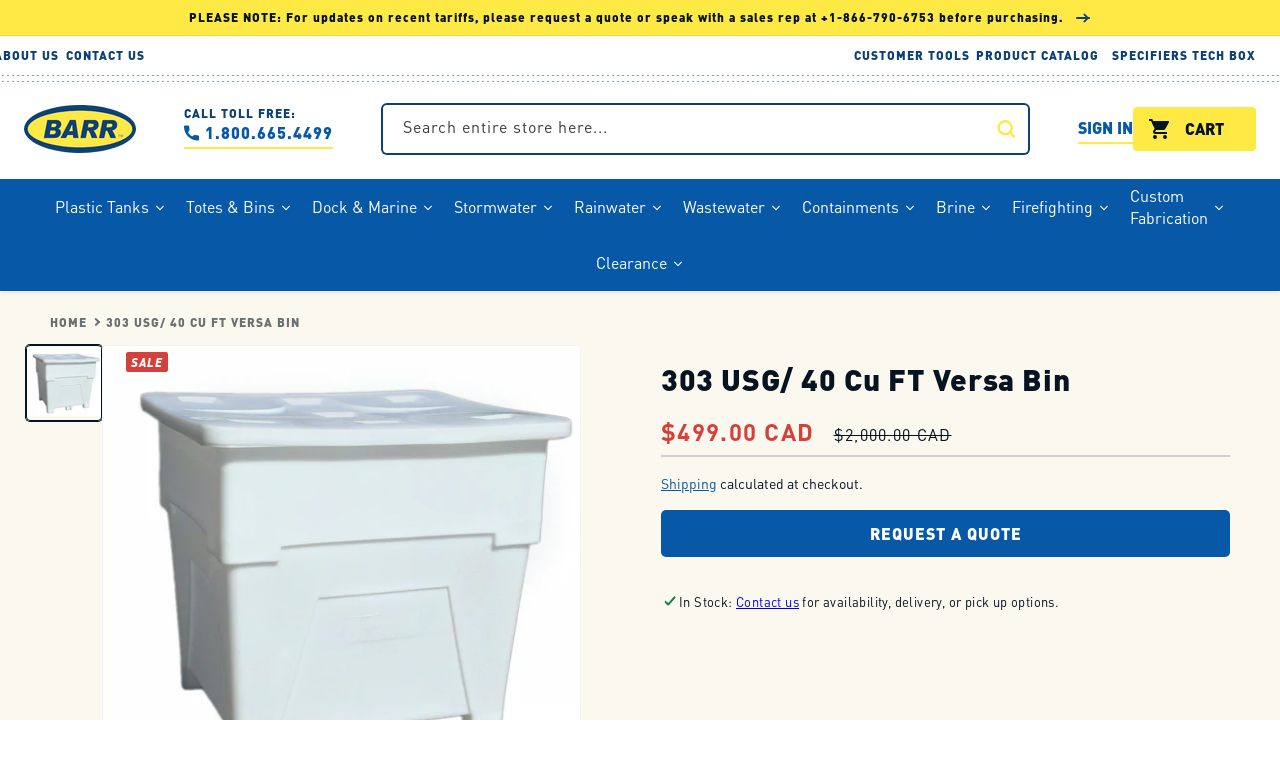

--- FILE ---
content_type: text/html; charset=utf-8
request_url: https://www.barrplastics.com/products/versa-bin
body_size: 97705
content:
<!doctype html>
<html class="no-js" lang="en">
  <head>

    <!-- Microsoft UET Tracking START -->
    <script>
    (function(w,d,t,r,u){var f,n,i;w[u]=w[u]||[],f=function(){var o={ti:"5476916", enableAutoSpaTracking: true};o.q=w[u],w[u]=new UET(o),w[u].push("pageLoad")},n=d.createElement(t),n.src=r,n.async=1,n.onload=n.onreadystatechange=function(){var s=this.readyState;s&&s!=="loaded"&&s!=="complete"||(f(),n.onload=n.onreadystatechange=null)},i=d.getElementsByTagName(t)[0],i.parentNode.insertBefore(n,i)})(window,document,"script","//bat.bing.com/bat.js","uetq");
    </script>
    <!-- Microsoft UET Tracking END -->
    
    <!-- Google tag (gtag.js) -->
    <script async src="https://www.googletagmanager.com/gtag/js?id=G-LQR30N06HV"></script>
    <script>
      window.dataLayer = window.dataLayer || [];
      function gtag(){dataLayer.push(arguments);}
      gtag('js', new Date());
    
      gtag('config', 'G-LQR30N06HV');
    </script>

    <!-- Google Tag Manager -->
    <script>(function(w,d,s,l,i){w[l]=w[l]||[];w[l].push({'gtm.start':
    new Date().getTime(),event:'gtm.js'});var f=d.getElementsByTagName(s)[0],
    j=d.createElement(s),dl=l!='dataLayer'?'&l='+l:'';j.async=true;j.src=
    'https://www.googletagmanager.com/gtm.js?id='+i+dl;f.parentNode.insertBefore(j,f);
    })(window,document,'script','dataLayer','GTM-WP7QL83');</script>
    <!-- End Google Tag Manager -->

    <!-- Google tag (gtag.js) BARR Plastics Inc -->
    <script async src="https://www.googletagmanager.com/gtag/js?id=AW-11546986857"></script>
    <script>
      window.dataLayer = window.dataLayer || [];
      function gtag(){dataLayer.push(arguments);}
      gtag('js', new Date());
    
      gtag('config', 'AW-11546986857');
    </script>

    <!-- Google Reviews -->
    <script src="https://apis.google.com/js/platform.js?onload=renderOptIn" async defer></script>

    <script>
      window.renderOptIn = function() {
        window.gapi.load('surveyoptin', function() {
          window.gapi.surveyoptin.render(
            {
              // REQUIRED FIELDS
              "merchant_id": 10459123,
              "order_id": "ORDER_ID",
              "email": "CUSTOMER_EMAIL",
              "delivery_country": "COUNTRY_CODE",
              "estimated_delivery_date": "YYYY-MM-DD",
    
              // OPTIONAL FIELDS
              "products": [{"gtin":"GTIN1"}, {"gtin":"GTIN2"}]
            });
        });
      }
    </script>
    <!-- End Google Reviews -->
    

    

    <meta charset="utf-8">
    <meta http-equiv="X-UA-Compatible" content="IE=edge">
    <meta name="viewport" content="width=device-width,initial-scale=1">
    <meta name="theme-color" content="">
    <meta name="google-site-verification" content="YHWtQIuzAmn2_I0I8ZBjRokn7E01M0I1_P4RScfMheg" />
    <meta name="msvalidate.01" content="1025BC7B200137D60311BE93BEBAE90C" />
    <meta name="alexaVerifyID" content="ie4ThoFy1jD9U2hIDY1-k-H-BoM" />
    <link rel="canonical" href="https://www.barrplastics.com/products/versa-bin">
    <link rel="preconnect" href="https://cdn.shopify.com" crossorigin><link rel="icon" type="image/png" href="//www.barrplastics.com/cdn/shop/files/favicon-96x96.png?crop=center&height=32&v=1648567651&width=32"><link rel="preconnect" href="https://fonts.shopifycdn.com" crossorigin><title>
      303 USG/ 40 Cu FT Versa Bin
 &ndash; BARR Plastics</title>

    
      <meta name="description" content="Part # Description CL-SP300S Versa Bin w/ Molded in Legs &amp;amp; Lid">
    

    

<meta property="og:site_name" content="BARR Plastics">
<meta property="og:url" content="https://www.barrplastics.com/products/versa-bin">
<meta property="og:title" content="303 USG/ 40 Cu FT Versa Bin">
<meta property="og:type" content="product">
<meta property="og:description" content="Part # Description CL-SP300S Versa Bin w/ Molded in Legs &amp;amp; Lid"><meta property="og:image" content="http://www.barrplastics.com/cdn/shop/products/2191122149_1.jpg?v=1745538675">
  <meta property="og:image:secure_url" content="https://www.barrplastics.com/cdn/shop/products/2191122149_1.jpg?v=1745538675">
  <meta property="og:image:width" content="1294">
  <meta property="og:image:height" content="1200"><meta property="og:price:amount" content="499.00">
  <meta property="og:price:currency" content="CAD"><meta name="twitter:site" content="@https://x.com/barrplastics"><meta name="twitter:card" content="summary_large_image">
<meta name="twitter:title" content="303 USG/ 40 Cu FT Versa Bin">
<meta name="twitter:description" content="Part # Description CL-SP300S Versa Bin w/ Molded in Legs &amp;amp; Lid">


    <script src="//www.barrplastics.com/cdn/shop/t/148/assets/global.js?v=144577922934103712491768864195" defer="defer"></script>
    
    <script id="esc-redirects-script" src="https://easy-redirects.shopcircle.co/js/redirect-app.js"></script>

    <script src="//searchanise-ef84.kxcdn.com/widgets/shopify/init.js?a=6k6B2c4W2z"></script>

    <script>window.performance && window.performance.mark && window.performance.mark('shopify.content_for_header.start');</script><meta name="google-site-verification" content="rlQIEa8MJAdJKldt7aKeDjMYq8wV9shMfihYLcakKFU">
<meta name="facebook-domain-verification" content="16k2w8ftsp1yr6bfgn5cko69c5yagm">
<meta id="shopify-digital-wallet" name="shopify-digital-wallet" content="/14202414/digital_wallets/dialog">
<meta name="shopify-checkout-api-token" content="9c6d7366e40aefa71a7bcf3e6f83766b">
<link rel="alternate" type="application/json+oembed" href="https://www.barrplastics.com/products/versa-bin.oembed">
<script async="async" src="/checkouts/internal/preloads.js?locale=en-CA"></script>
<link rel="preconnect" href="https://shop.app" crossorigin="anonymous">
<script async="async" src="https://shop.app/checkouts/internal/preloads.js?locale=en-CA&shop_id=14202414" crossorigin="anonymous"></script>
<script id="apple-pay-shop-capabilities" type="application/json">{"shopId":14202414,"countryCode":"CA","currencyCode":"CAD","merchantCapabilities":["supports3DS"],"merchantId":"gid:\/\/shopify\/Shop\/14202414","merchantName":"BARR Plastics","requiredBillingContactFields":["postalAddress","email","phone"],"requiredShippingContactFields":["postalAddress","email","phone"],"shippingType":"shipping","supportedNetworks":["visa","masterCard","amex","discover","interac","jcb"],"total":{"type":"pending","label":"BARR Plastics","amount":"1.00"},"shopifyPaymentsEnabled":true,"supportsSubscriptions":true}</script>
<script id="shopify-features" type="application/json">{"accessToken":"9c6d7366e40aefa71a7bcf3e6f83766b","betas":["rich-media-storefront-analytics"],"domain":"www.barrplastics.com","predictiveSearch":true,"shopId":14202414,"locale":"en"}</script>
<script>var Shopify = Shopify || {};
Shopify.shop = "barrplastics.myshopify.com";
Shopify.locale = "en";
Shopify.currency = {"active":"CAD","rate":"1.0"};
Shopify.country = "CA";
Shopify.theme = {"name":"Copy of WORK 19 JAN barr-plastics-shopify.theme","id":148437794870,"schema_name":"Dawn","schema_version":"4.0.0","theme_store_id":887,"role":"main"};
Shopify.theme.handle = "null";
Shopify.theme.style = {"id":null,"handle":null};
Shopify.cdnHost = "www.barrplastics.com/cdn";
Shopify.routes = Shopify.routes || {};
Shopify.routes.root = "/";</script>
<script type="module">!function(o){(o.Shopify=o.Shopify||{}).modules=!0}(window);</script>
<script>!function(o){function n(){var o=[];function n(){o.push(Array.prototype.slice.apply(arguments))}return n.q=o,n}var t=o.Shopify=o.Shopify||{};t.loadFeatures=n(),t.autoloadFeatures=n()}(window);</script>
<script>
  window.ShopifyPay = window.ShopifyPay || {};
  window.ShopifyPay.apiHost = "shop.app\/pay";
  window.ShopifyPay.redirectState = null;
</script>
<script id="shop-js-analytics" type="application/json">{"pageType":"product"}</script>
<script defer="defer" async type="module" src="//www.barrplastics.com/cdn/shopifycloud/shop-js/modules/v2/client.init-shop-cart-sync_BdyHc3Nr.en.esm.js"></script>
<script defer="defer" async type="module" src="//www.barrplastics.com/cdn/shopifycloud/shop-js/modules/v2/chunk.common_Daul8nwZ.esm.js"></script>
<script type="module">
  await import("//www.barrplastics.com/cdn/shopifycloud/shop-js/modules/v2/client.init-shop-cart-sync_BdyHc3Nr.en.esm.js");
await import("//www.barrplastics.com/cdn/shopifycloud/shop-js/modules/v2/chunk.common_Daul8nwZ.esm.js");

  window.Shopify.SignInWithShop?.initShopCartSync?.({"fedCMEnabled":true,"windoidEnabled":true});

</script>
<script defer="defer" async type="module" src="//www.barrplastics.com/cdn/shopifycloud/shop-js/modules/v2/client.payment-terms_MV4M3zvL.en.esm.js"></script>
<script defer="defer" async type="module" src="//www.barrplastics.com/cdn/shopifycloud/shop-js/modules/v2/chunk.common_Daul8nwZ.esm.js"></script>
<script defer="defer" async type="module" src="//www.barrplastics.com/cdn/shopifycloud/shop-js/modules/v2/chunk.modal_CQq8HTM6.esm.js"></script>
<script type="module">
  await import("//www.barrplastics.com/cdn/shopifycloud/shop-js/modules/v2/client.payment-terms_MV4M3zvL.en.esm.js");
await import("//www.barrplastics.com/cdn/shopifycloud/shop-js/modules/v2/chunk.common_Daul8nwZ.esm.js");
await import("//www.barrplastics.com/cdn/shopifycloud/shop-js/modules/v2/chunk.modal_CQq8HTM6.esm.js");

  
</script>
<script>
  window.Shopify = window.Shopify || {};
  if (!window.Shopify.featureAssets) window.Shopify.featureAssets = {};
  window.Shopify.featureAssets['shop-js'] = {"shop-cart-sync":["modules/v2/client.shop-cart-sync_QYOiDySF.en.esm.js","modules/v2/chunk.common_Daul8nwZ.esm.js"],"init-fed-cm":["modules/v2/client.init-fed-cm_DchLp9rc.en.esm.js","modules/v2/chunk.common_Daul8nwZ.esm.js"],"shop-button":["modules/v2/client.shop-button_OV7bAJc5.en.esm.js","modules/v2/chunk.common_Daul8nwZ.esm.js"],"init-windoid":["modules/v2/client.init-windoid_DwxFKQ8e.en.esm.js","modules/v2/chunk.common_Daul8nwZ.esm.js"],"shop-cash-offers":["modules/v2/client.shop-cash-offers_DWtL6Bq3.en.esm.js","modules/v2/chunk.common_Daul8nwZ.esm.js","modules/v2/chunk.modal_CQq8HTM6.esm.js"],"shop-toast-manager":["modules/v2/client.shop-toast-manager_CX9r1SjA.en.esm.js","modules/v2/chunk.common_Daul8nwZ.esm.js"],"init-shop-email-lookup-coordinator":["modules/v2/client.init-shop-email-lookup-coordinator_UhKnw74l.en.esm.js","modules/v2/chunk.common_Daul8nwZ.esm.js"],"pay-button":["modules/v2/client.pay-button_DzxNnLDY.en.esm.js","modules/v2/chunk.common_Daul8nwZ.esm.js"],"avatar":["modules/v2/client.avatar_BTnouDA3.en.esm.js"],"init-shop-cart-sync":["modules/v2/client.init-shop-cart-sync_BdyHc3Nr.en.esm.js","modules/v2/chunk.common_Daul8nwZ.esm.js"],"shop-login-button":["modules/v2/client.shop-login-button_D8B466_1.en.esm.js","modules/v2/chunk.common_Daul8nwZ.esm.js","modules/v2/chunk.modal_CQq8HTM6.esm.js"],"init-customer-accounts-sign-up":["modules/v2/client.init-customer-accounts-sign-up_C8fpPm4i.en.esm.js","modules/v2/client.shop-login-button_D8B466_1.en.esm.js","modules/v2/chunk.common_Daul8nwZ.esm.js","modules/v2/chunk.modal_CQq8HTM6.esm.js"],"init-shop-for-new-customer-accounts":["modules/v2/client.init-shop-for-new-customer-accounts_CVTO0Ztu.en.esm.js","modules/v2/client.shop-login-button_D8B466_1.en.esm.js","modules/v2/chunk.common_Daul8nwZ.esm.js","modules/v2/chunk.modal_CQq8HTM6.esm.js"],"init-customer-accounts":["modules/v2/client.init-customer-accounts_dRgKMfrE.en.esm.js","modules/v2/client.shop-login-button_D8B466_1.en.esm.js","modules/v2/chunk.common_Daul8nwZ.esm.js","modules/v2/chunk.modal_CQq8HTM6.esm.js"],"shop-follow-button":["modules/v2/client.shop-follow-button_CkZpjEct.en.esm.js","modules/v2/chunk.common_Daul8nwZ.esm.js","modules/v2/chunk.modal_CQq8HTM6.esm.js"],"lead-capture":["modules/v2/client.lead-capture_BntHBhfp.en.esm.js","modules/v2/chunk.common_Daul8nwZ.esm.js","modules/v2/chunk.modal_CQq8HTM6.esm.js"],"checkout-modal":["modules/v2/client.checkout-modal_CfxcYbTm.en.esm.js","modules/v2/chunk.common_Daul8nwZ.esm.js","modules/v2/chunk.modal_CQq8HTM6.esm.js"],"shop-login":["modules/v2/client.shop-login_Da4GZ2H6.en.esm.js","modules/v2/chunk.common_Daul8nwZ.esm.js","modules/v2/chunk.modal_CQq8HTM6.esm.js"],"payment-terms":["modules/v2/client.payment-terms_MV4M3zvL.en.esm.js","modules/v2/chunk.common_Daul8nwZ.esm.js","modules/v2/chunk.modal_CQq8HTM6.esm.js"]};
</script>
<script>(function() {
  var isLoaded = false;
  function asyncLoad() {
    if (isLoaded) return;
    isLoaded = true;
    var urls = ["https:\/\/cdn.logbase.io\/lb-upsell-wrapper.js?shop=barrplastics.myshopify.com","https:\/\/app.easyquote.pw\/easyquote.js?url=https:\/\/app.easyquote.pw\u0026shop=barrplastics.myshopify.com","https:\/\/storage.nfcube.com\/instafeed-76bf16143e6e71ec6e0169979df74043.js?shop=barrplastics.myshopify.com","https:\/\/searchanise-ef84.kxcdn.com\/widgets\/shopify\/init.js?a=6k6B2c4W2z\u0026shop=barrplastics.myshopify.com"];
    for (var i = 0; i < urls.length; i++) {
      var s = document.createElement('script');
      s.type = 'text/javascript';
      s.async = true;
      s.src = urls[i];
      var x = document.getElementsByTagName('script')[0];
      x.parentNode.insertBefore(s, x);
    }
  };
  if(window.attachEvent) {
    window.attachEvent('onload', asyncLoad);
  } else {
    window.addEventListener('load', asyncLoad, false);
  }
})();</script>
<script id="__st">var __st={"a":14202414,"offset":-28800,"reqid":"f05ba19a-a759-4650-beae-b4d4545f9995-1769017051","pageurl":"www.barrplastics.com\/products\/versa-bin","u":"e34a9e3c09fd","p":"product","rtyp":"product","rid":6913075970102};</script>
<script>window.ShopifyPaypalV4VisibilityTracking = true;</script>
<script id="captcha-bootstrap">!function(){'use strict';const t='contact',e='account',n='new_comment',o=[[t,t],['blogs',n],['comments',n],[t,'customer']],c=[[e,'customer_login'],[e,'guest_login'],[e,'recover_customer_password'],[e,'create_customer']],r=t=>t.map((([t,e])=>`form[action*='/${t}']:not([data-nocaptcha='true']) input[name='form_type'][value='${e}']`)).join(','),a=t=>()=>t?[...document.querySelectorAll(t)].map((t=>t.form)):[];function s(){const t=[...o],e=r(t);return a(e)}const i='password',u='form_key',d=['recaptcha-v3-token','g-recaptcha-response','h-captcha-response',i],f=()=>{try{return window.sessionStorage}catch{return}},m='__shopify_v',_=t=>t.elements[u];function p(t,e,n=!1){try{const o=window.sessionStorage,c=JSON.parse(o.getItem(e)),{data:r}=function(t){const{data:e,action:n}=t;return t[m]||n?{data:e,action:n}:{data:t,action:n}}(c);for(const[e,n]of Object.entries(r))t.elements[e]&&(t.elements[e].value=n);n&&o.removeItem(e)}catch(o){console.error('form repopulation failed',{error:o})}}const l='form_type',E='cptcha';function T(t){t.dataset[E]=!0}const w=window,h=w.document,L='Shopify',v='ce_forms',y='captcha';let A=!1;((t,e)=>{const n=(g='f06e6c50-85a8-45c8-87d0-21a2b65856fe',I='https://cdn.shopify.com/shopifycloud/storefront-forms-hcaptcha/ce_storefront_forms_captcha_hcaptcha.v1.5.2.iife.js',D={infoText:'Protected by hCaptcha',privacyText:'Privacy',termsText:'Terms'},(t,e,n)=>{const o=w[L][v],c=o.bindForm;if(c)return c(t,g,e,D).then(n);var r;o.q.push([[t,g,e,D],n]),r=I,A||(h.body.append(Object.assign(h.createElement('script'),{id:'captcha-provider',async:!0,src:r})),A=!0)});var g,I,D;w[L]=w[L]||{},w[L][v]=w[L][v]||{},w[L][v].q=[],w[L][y]=w[L][y]||{},w[L][y].protect=function(t,e){n(t,void 0,e),T(t)},Object.freeze(w[L][y]),function(t,e,n,w,h,L){const[v,y,A,g]=function(t,e,n){const i=e?o:[],u=t?c:[],d=[...i,...u],f=r(d),m=r(i),_=r(d.filter((([t,e])=>n.includes(e))));return[a(f),a(m),a(_),s()]}(w,h,L),I=t=>{const e=t.target;return e instanceof HTMLFormElement?e:e&&e.form},D=t=>v().includes(t);t.addEventListener('submit',(t=>{const e=I(t);if(!e)return;const n=D(e)&&!e.dataset.hcaptchaBound&&!e.dataset.recaptchaBound,o=_(e),c=g().includes(e)&&(!o||!o.value);(n||c)&&t.preventDefault(),c&&!n&&(function(t){try{if(!f())return;!function(t){const e=f();if(!e)return;const n=_(t);if(!n)return;const o=n.value;o&&e.removeItem(o)}(t);const e=Array.from(Array(32),(()=>Math.random().toString(36)[2])).join('');!function(t,e){_(t)||t.append(Object.assign(document.createElement('input'),{type:'hidden',name:u})),t.elements[u].value=e}(t,e),function(t,e){const n=f();if(!n)return;const o=[...t.querySelectorAll(`input[type='${i}']`)].map((({name:t})=>t)),c=[...d,...o],r={};for(const[a,s]of new FormData(t).entries())c.includes(a)||(r[a]=s);n.setItem(e,JSON.stringify({[m]:1,action:t.action,data:r}))}(t,e)}catch(e){console.error('failed to persist form',e)}}(e),e.submit())}));const S=(t,e)=>{t&&!t.dataset[E]&&(n(t,e.some((e=>e===t))),T(t))};for(const o of['focusin','change'])t.addEventListener(o,(t=>{const e=I(t);D(e)&&S(e,y())}));const B=e.get('form_key'),M=e.get(l),P=B&&M;t.addEventListener('DOMContentLoaded',(()=>{const t=y();if(P)for(const e of t)e.elements[l].value===M&&p(e,B);[...new Set([...A(),...v().filter((t=>'true'===t.dataset.shopifyCaptcha))])].forEach((e=>S(e,t)))}))}(h,new URLSearchParams(w.location.search),n,t,e,['guest_login'])})(!0,!0)}();</script>
<script integrity="sha256-4kQ18oKyAcykRKYeNunJcIwy7WH5gtpwJnB7kiuLZ1E=" data-source-attribution="shopify.loadfeatures" defer="defer" src="//www.barrplastics.com/cdn/shopifycloud/storefront/assets/storefront/load_feature-a0a9edcb.js" crossorigin="anonymous"></script>
<script crossorigin="anonymous" defer="defer" src="//www.barrplastics.com/cdn/shopifycloud/storefront/assets/shopify_pay/storefront-65b4c6d7.js?v=20250812"></script>
<script data-source-attribution="shopify.dynamic_checkout.dynamic.init">var Shopify=Shopify||{};Shopify.PaymentButton=Shopify.PaymentButton||{isStorefrontPortableWallets:!0,init:function(){window.Shopify.PaymentButton.init=function(){};var t=document.createElement("script");t.src="https://www.barrplastics.com/cdn/shopifycloud/portable-wallets/latest/portable-wallets.en.js",t.type="module",document.head.appendChild(t)}};
</script>
<script data-source-attribution="shopify.dynamic_checkout.buyer_consent">
  function portableWalletsHideBuyerConsent(e){var t=document.getElementById("shopify-buyer-consent"),n=document.getElementById("shopify-subscription-policy-button");t&&n&&(t.classList.add("hidden"),t.setAttribute("aria-hidden","true"),n.removeEventListener("click",e))}function portableWalletsShowBuyerConsent(e){var t=document.getElementById("shopify-buyer-consent"),n=document.getElementById("shopify-subscription-policy-button");t&&n&&(t.classList.remove("hidden"),t.removeAttribute("aria-hidden"),n.addEventListener("click",e))}window.Shopify?.PaymentButton&&(window.Shopify.PaymentButton.hideBuyerConsent=portableWalletsHideBuyerConsent,window.Shopify.PaymentButton.showBuyerConsent=portableWalletsShowBuyerConsent);
</script>
<script data-source-attribution="shopify.dynamic_checkout.cart.bootstrap">document.addEventListener("DOMContentLoaded",(function(){function t(){return document.querySelector("shopify-accelerated-checkout-cart, shopify-accelerated-checkout")}if(t())Shopify.PaymentButton.init();else{new MutationObserver((function(e,n){t()&&(Shopify.PaymentButton.init(),n.disconnect())})).observe(document.body,{childList:!0,subtree:!0})}}));
</script>
<script id='scb4127' type='text/javascript' async='' src='https://www.barrplastics.com/cdn/shopifycloud/privacy-banner/storefront-banner.js'></script><link id="shopify-accelerated-checkout-styles" rel="stylesheet" media="screen" href="https://www.barrplastics.com/cdn/shopifycloud/portable-wallets/latest/accelerated-checkout-backwards-compat.css" crossorigin="anonymous">
<style id="shopify-accelerated-checkout-cart">
        #shopify-buyer-consent {
  margin-top: 1em;
  display: inline-block;
  width: 100%;
}

#shopify-buyer-consent.hidden {
  display: none;
}

#shopify-subscription-policy-button {
  background: none;
  border: none;
  padding: 0;
  text-decoration: underline;
  font-size: inherit;
  cursor: pointer;
}

#shopify-subscription-policy-button::before {
  box-shadow: none;
}

      </style>
<script id="sections-script" data-sections="main-product,product-parts-table,header,footer" defer="defer" src="//www.barrplastics.com/cdn/shop/t/148/compiled_assets/scripts.js?v=48749"></script>
<script>window.performance && window.performance.mark && window.performance.mark('shopify.content_for_header.end');</script>


    <style data-shopify>
      @font-face {
  font-family: Assistant;
  font-weight: 400;
  font-style: normal;
  font-display: swap;
  src: url("//www.barrplastics.com/cdn/fonts/assistant/assistant_n4.9120912a469cad1cc292572851508ca49d12e768.woff2") format("woff2"),
       url("//www.barrplastics.com/cdn/fonts/assistant/assistant_n4.6e9875ce64e0fefcd3f4446b7ec9036b3ddd2985.woff") format("woff");
}

      @font-face {
  font-family: Assistant;
  font-weight: 700;
  font-style: normal;
  font-display: swap;
  src: url("//www.barrplastics.com/cdn/fonts/assistant/assistant_n7.bf44452348ec8b8efa3aa3068825305886b1c83c.woff2") format("woff2"),
       url("//www.barrplastics.com/cdn/fonts/assistant/assistant_n7.0c887fee83f6b3bda822f1150b912c72da0f7b64.woff") format("woff");
}

      
      
      @font-face {
  font-family: Assistant;
  font-weight: 800;
  font-style: normal;
  font-display: swap;
  src: url("//www.barrplastics.com/cdn/fonts/assistant/assistant_n8.caff9d99271f06fb89de26ba7662dbb685d39fcc.woff2") format("woff2"),
       url("//www.barrplastics.com/cdn/fonts/assistant/assistant_n8.f0472d26ec9d5e54e6f6aab077e3925b23191c3d.woff") format("woff");
}


      :root {
        --font-body-family: DINPro, Assistant, sans-serif;
        --font-body-style: normal;
        --font-body-weight: 400;

        --font-heading-family: DINPro, Assistant, sans-serif;
        --font-heading-style: normal;
        --font-heading-weight: 800;

        --font-blog-family: Inter, Assistant, sans-serif;

        --font-body-scale: 1.0;
        --font-heading-scale: 1.0;

        --color-base-text: 6, 19, 32;
        --color-shadow: 6, 19, 32;
        --color-base-background-1: 255, 255, 255;
        --color-base-background-2: 250, 248, 239;
        --color-base-solid-button-labels: 255, 255, 255;
        --color-base-outline-button-labels: 18, 18, 18;
        --color-base-accent-1: 195, 200, 203;
        --color-base-accent-2: 13, 64, 116;
        --payment-terms-background-color: #ffffff;

        --gradient-base-background-1: #ffffff;
        --gradient-base-background-2: #faf8ef;
        --gradient-base-accent-1: #c3c8cb;
        --gradient-base-accent-2: #0d4074;

        --media-padding: px;
        --media-border-opacity: 0.05;
        --media-border-width: 1px;
        --media-radius: 4px;
        --media-shadow-opacity: 0.0;
        --media-shadow-horizontal-offset: 0px;
        --media-shadow-vertical-offset: 4px;
        --media-shadow-blur-radius: 5px;

        --page-width: 144rem;
        --page-width-margin: 0rem;

        --card-image-padding: 0.0rem;
        --card-corner-radius: 0.4rem;
        --card-text-alignment: left;
        --card-border-width: 0.0rem;
        --card-border-opacity: 0.1;
        --card-shadow-opacity: 0.0;
        --card-shadow-horizontal-offset: 0.0rem;
        --card-shadow-vertical-offset: 0.4rem;
        --card-shadow-blur-radius: 0.5rem;

        --badge-corner-radius: 4.0rem;

        --popup-border-width: 1px;
        --popup-border-opacity: 0.1;
        --popup-corner-radius: 0px;
        --popup-shadow-opacity: 0.0;
        --popup-shadow-horizontal-offset: 0px;
        --popup-shadow-vertical-offset: 4px;
        --popup-shadow-blur-radius: 5px;

        --drawer-border-width: 1px;
        --drawer-border-opacity: 0.1;
        --drawer-shadow-opacity: 0.0;
        --drawer-shadow-horizontal-offset: 0px;
        --drawer-shadow-vertical-offset: 4px;
        --drawer-shadow-blur-radius: 5px;

        --spacing-sections-desktop: 0px;
        --spacing-sections-mobile: 0px;

        --grid-desktop-vertical-spacing: 24px;
        --grid-desktop-horizontal-spacing: 24px;
        --grid-mobile-vertical-spacing: 12px;
        --grid-mobile-horizontal-spacing: 12px;

        --text-boxes-border-opacity: 0.1;
        --text-boxes-border-width: 0px;
        --text-boxes-radius: 0px;
        --text-boxes-shadow-opacity: 0.0;
        --text-boxes-shadow-horizontal-offset: 0px;
        --text-boxes-shadow-vertical-offset: 4px;
        --text-boxes-shadow-blur-radius: 5px;

        --buttons-radius: 4px;
        --buttons-radius-outset: 5px;
        --buttons-border-width: 1px;
        --buttons-border-opacity: 1.0;
        --buttons-shadow-opacity: 0.0;
        --buttons-shadow-horizontal-offset: 0px;
        --buttons-shadow-vertical-offset: 4px;
        --buttons-shadow-blur-radius: 5px;
        --buttons-border-offset: 0.3px;

        --inputs-radius: 4px;
        --inputs-border-width: 2px;
        --inputs-border-opacity: 1.0;
        --inputs-shadow-opacity: 0.0;
        --inputs-shadow-horizontal-offset: 0px;
        --inputs-margin-offset: 0px;
        --inputs-shadow-vertical-offset: 4px;
        --inputs-shadow-blur-radius: 5px;
        --inputs-radius-outset: 6px;

        --variant-pills-radius: 40px;
        --variant-pills-border-width: 1px;
        --variant-pills-border-opacity: 0.55;
        --variant-pills-shadow-opacity: 0.0;
        --variant-pills-shadow-horizontal-offset: 0px;
        --variant-pills-shadow-vertical-offset: 4px;
        --variant-pills-shadow-blur-radius: 5px;

        /* BARR PRIMARY COLORS */
        --rgb-primary-blue: 13,64,116;
        --rgb-yellow: 255,233,69;
        --rgb-white: 255,255,255;
        --rgb-dark-grey: 6,19,32;
        --rgb-grey: 53,57,62;

        /* BARR SECONDARY COLORS */
        --rgb-bright-blue: 7,89,167;
        --rgb-secondary-blue: 90,136,178;
        --rgb-light-grey: 127,131,136;
        --rgb-super-light-grey: 209,211,212;

        /* BARR UTILITY COLORS */
        --rgb-line-light: 225,229,231;
        --rgb-line-strong: 195,200,203;
        --rgb-light-background: 250,248,239;
        --rgb-green: 43,182,115;
        --rgb-orange: 241,123,43;
        --rgb-red: 212,65,58;

         /* BARR PRIMARY COLORS HEX*/
         --primary-blue: #0d4074;
        --yellow: #ffe945;
        --white: #fff;
        --dark-grey: #061320;
        --grey: #35393e;

        /* BARR SECONDARY COLORS */
        --bright-blue: #0759a7;
        --secondary-blue: #5a88b2;
        --light-grey: #697172;
        --super-light-grey: #d1d3d4;

        /* BARR UTILITY COLORS */
        --line-light: #e1e5e7;
        --line-strong: #c3c8cb;
        --light-background: #faf8ef;
        
        /* BARR STATUS COLORS */
        --green: #2bb673;
        --orange: #2bb673;
        --red: #d4413a;
      }

      *,
      *::before,
      *::after {
        box-sizing: inherit;
      }

      @font-face {
        font-family: DINPro;
        src: url("//www.barrplastics.com/cdn/shop/t/148/assets/DINPro-Regular.otf?v=131152806686883341761768864195") format("opentype");
        font-weight: normal;
        font-style: normal;
        font-stretch: normal;
         font-display: swap;
      } 
      @font-face {
        font-family: DINPro;
        src: url("//www.barrplastics.com/cdn/shop/t/148/assets/DINPro-Medium.otf?v=47572589388151946051768864195") format("opentype");
        font-weight: 500;
        font-style: normal;
        font-stretch: normal;
         font-display: swap;
      }
      @font-face {
        font-family: DINPro;
        src: url("//www.barrplastics.com/cdn/shop/t/148/assets/DINPro-Black.otf?v=60299277344673998301768864195") format("opentype");
        font-weight: 900;
        font-style: normal;
        font-stretch: normal;
         font-display: swap;
      }
      @font-face {
        font-family: DINPro;
        src: url("//www.barrplastics.com/cdn/shop/t/148/assets/DINPro-Bold.otf?v=77354816133118064051768864195") format("opentype");
        font-weight: bold;
        font-style: normal;
        font-stretch: normal;
         font-display: swap;
      }
      @font-face {
        font-family: DINPro;
        src: url("//www.barrplastics.com/cdn/shop/t/148/assets/DINPro-black-italic.otf?v=138151658216675154651768864195") format("opentype");
        font-weight: 900;
        font-style: italic;
        font-stretch: normal;
         font-display: swap;
      }
      
      html {
        box-sizing: border-box;
        font-size: calc(var(--font-body-scale) * 62.5%);
        height: 100%;
      }

      body {
        display: grid;
        grid-template-rows: auto auto 1fr auto;
        grid-template-columns: 100%;
        min-height: 100%;
        margin: 0;
        font-size: 1.5rem;
        letter-spacing: normal;
        line-height: calc(1 + 0.8 / var(--font-body-scale));
        font-family: var(--font-body-family);
        font-style: var(--font-body-style);
        font-weight: var(--font-body-weight);
      }

      @media screen and (min-width: 750px) {
        body {
          font-size: 1.6rem;
        }
      }
    </style>

    <link href="//www.barrplastics.com/cdn/shop/t/148/assets/base.css?v=135288953638789249521768864195" rel="stylesheet" type="text/css" media="all" />
<link rel="preload" as="font" href="//www.barrplastics.com/cdn/fonts/assistant/assistant_n4.9120912a469cad1cc292572851508ca49d12e768.woff2" type="font/woff2" crossorigin><link rel="preload" as="font" href="//www.barrplastics.com/cdn/fonts/assistant/assistant_n8.caff9d99271f06fb89de26ba7662dbb685d39fcc.woff2" type="font/woff2" crossorigin><link rel="stylesheet" href="//www.barrplastics.com/cdn/shop/t/148/assets/component-predictive-search.css?v=116780775127861219241768864195" media="print" onload="this.media='all'"><script>document.documentElement.className = document.documentElement.className.replace('no-js', 'js');
    if (Shopify.designMode) {
      document.documentElement.classList.add('shopify-design-mode');
    }
    </script>
    <script src="//ajax.googleapis.com/ajax/libs/jquery/2.2.3/jquery.min.js" type="text/javascript"></script>
    <!-- Meta Pixel Code -->
    <script>
    !function(f,b,e,v,n,t,s)
    {if(f.fbq)return;n=f.fbq=function(){n.callMethod?
    n.callMethod.apply(n,arguments):n.queue.push(arguments)};
    if(!f._fbq)f._fbq=n;n.push=n;n.loaded=!0;n.version='2.0';
    n.queue=[];t=b.createElement(e);t.async=!0;
    t.src=v;s=b.getElementsByTagName(e)[0];
    s.parentNode.insertBefore(t,s)}(window, document,'script',
    'https://connect.facebook.net/en_US/fbevents.js');
    fbq('init', '699346255928659');
    fbq('track', 'PageView');
    </script>
    <noscript><img height="1" width="1" style="display:none"
    src="https://www.facebook.com/tr?id=699346255928659&ev=PageView&noscript=1"
    /></noscript>
    <!-- End Meta Pixel Code -->
  
<!--Big Sur AI-SHOPIFY--> <script async src="https://bigsur.ai/plugin/js/static.js"></script> <!--/Big Sur AI-SHOPIFY-->
    <!-- Hotjar Tracking Code for https://www.barrplastics.com/ -->
<script>
    (function(h,o,t,j,a,r){
        h.hj=h.hj||function(){(h.hj.q=h.hj.q||[]).push(arguments)};
        h._hjSettings={hjid:6436598,hjsv:6};
        a=o.getElementsByTagName('head')[0];
        r=o.createElement('script');r.async=1;
        r.src=t+h._hjSettings.hjid+j+h._hjSettings.hjsv;
        a.appendChild(r);
    })(window,document,'https://static.hotjar.com/c/hotjar-','.js?sv=');
</script>
    <!-- End Hotjar Code -->

    <!-- LinkedIn Insight Tag Code -->
    <script type="text/javascript">
    _linkedin_partner_id = "6126812";
    window._linkedin_data_partner_ids = window._linkedin_data_partner_ids || [];
    window._linkedin_data_partner_ids.push(_linkedin_partner_id);
    </script><script type="text/javascript">
    (function(l) {
    if (!l){window.lintrk = function(a,b){window.lintrk.q.push([a,b])};
    window.lintrk.q=[]}
    var s = document.getElementsByTagName("script")[0];
    var b = document.createElement("script");
    b.type = "text/javascript";b.async = true;
    b.src = "https://snap.licdn.com/li.lms-analytics/insight.min.js";
    s.parentNode.insertBefore(b, s);})(window.lintrk);
    </script>
    <noscript>
    <img height="1" width="1" style="display:none;" alt="" src="https://px.ads.linkedin.com/collect/?pid=6126812&fmt=gif" />
    </noscript>
    <!-- End LinkedIn Insight Tag Code -->
    
<!-- BEGIN app block: shopify://apps/sami-wholesale/blocks/app-embed-block/799b9db0-2c2b-4b20-8675-98acd123fbb2 --><style>.samita-ws-loading [samitaWS-cart-item-key],.samita-ws-loading [samitaWS-product-id],.samita-ws-loading [samitaWS-variant-id],.samita-ws-loading [samitaWS-cart-total-price],.samita-ws-loading [samitaWS-cart-total-discount],.samita-ws-loading [data-cart-item-regular-price],.samita-ws-loading [samitaWS-ajax-cart-subtotal],.samita-ws-loading [data-cart-subtotal],.samita-ws-loading [samitaws-product-price]{visibility:hidden;opacity:0}[samitaws-product-main-price="true"] [samitaws-product-price]{visibility:hidden;opacity:0}.samitaWS-original-checkout-button,.samitaWS-original-atc-button{visibility:hidden;opacity:0;display:none!important}.samita-ws-loading .shopify-payment-button .shopify-payment-button__button--unbranded{visibility:hidden;opacity:0;display:none!important}</style><script type="text/javascript">
    document.getElementsByTagName('html')[0].classList.add('samita-ws-loading', 'samita-ws-enable');
    window.addEventListener("samitaWSRenderWholesaleCompleted", function(e){
        document.getElementsByTagName('html')[0].classList.remove('samita-ws-loading');
    });
    var samitaWSRgFormRecaptchaInit = function(){};
    var samitaWholesaleRecaptchaInit = function(){};
    
    window.Samita = window.Samita || {};
    window.Samita.Wholesale = window.Samita.Wholesale || {};Samita.Wholesale.shop = {"configuration":{"money_format":"${{amount}}"},"pricing":{"plan":"BETA","features":{"wholesale_pricing_number":-1,"wholesale_pricing_apply_customer_tag":true,"wholesale_pricing_apply_product_tag":true,"wholesale_pricing_apply_selected_product":-1,"wholesale_pricing_apply_selected_collection":true,"wholesale_pricing_apply_variants":true,"wholesale_pricing_exclude_customer":true,"wholesale_pricing_exclude_product":true,"wholesale_pricing_selected_market":true,"wholesale_pricing_discount_group":true,"wholesale_pricing_schedule":true,"wholesale_pricing_export":true,"wholesale_pricing_import":true,"isMultiLanguage":true,"volume_pricing_number":-1,"volume_pricing_apply_customer_tag":true,"volume_pricing_apply_product_tag":true,"volume_pricing_apply_selected_product":-1,"volume_pricing_apply_selected_collection":true,"volume_pricing_apply_variants":true,"volume_pricing_exclude_customer":true,"volume_pricing_exclude_product":true,"volume_pricing_selected_market":true,"volume_pricing_discount_type":true,"volume_pricing_customize":true,"volume_pricing_translation":true,"volume_pricing_schedule":true,"volume_pricing_export":true,"volume_pricing_import":true,"volume_pricing_change_template":true,"registration_form_number":-1,"registration_form_recaptcha":true,"registration_form_integration_shopify":true,"registration_form_condition_logic":true,"registration_form_custom_css":true,"registration_form_publish":true,"registration_form_template":true,"registration_form_auto_tag":true,"registration_form_field":true,"quick_order_number":-1,"quick_order_new_ui":true,"quick_order_apply_collection":true,"order_limit_number":-1,"order_limit_apply_customer_tag":true,"order_limit_apply_product_tag":true,"order_limit_apply_selected_product":-1,"order_limit_apply_selected_collection":true,"order_limit_exclude_customer":true,"order_limit_exclude_product":true,"order_limit_selected_market":true,"order_limit_apply_type":true,"order_limit_scope":true,"order_limit_customize":true,"order_limit_translation":true,"shipping_rate_number":-1,"shipping_rate_apply_customer_tag":true,"shipping_rate_apply_product_tag":true,"shipping_rate_apply_selected_product":-1,"shipping_rate_apply_selected_collection":true,"shipping_rate_exclude_customer":true,"shipping_rate_exclude_product":true,"shipping_rate_selected_market":true,"shipping_rate_limit_cart_total":true,"shipping_rate_limit_per_customer":true,"shipping_rate_scope":true,"shipping_rate_scope_option":-1,"extra_fee_number":-1,"extra_fee_apply_customer_tag":true,"extra_fee_apply_product_tag":true,"extra_fee_apply_selected_product":-1,"extra_fee_apply_selected_collection":true,"extra_fee_exclude_customer":true,"extra_fee_exclude_product":true,"extra_fee_selected_market":true,"extra_fee_apply_type":true,"extra_fee_scope":true,"extra_fee_scope_option":-1,"extra_fee_free_ship":true,"extra_fee_customize":true,"extra_fee_translation":true,"payment_term_number":-1,"payment_term_apply_customer_tag":true,"payment_term_apply_selected_customer":true,"payment_term_apply_selected_product":-1,"payment_term_apply_selected_collection":true,"payment_term_apply_product_tag":true,"payment_term_exclude_customer":true,"payment_term_exclude_product":true,"payment_term_selected_market":true,"payment_term_due_later":true,"payment_term_order_condition":true,"payment_term_customize":true,"payment_term_notification":true,"payment_term_pdf":true,"payment_term_customer_account":true,"payment_term_email_invoice":true,"payment_term_export_invoice":true,"tax_exempt_number":false,"tax_exempt_apply_customer_tag":false,"tax_exempt_exclude_customer":false,"tax_exempt_eu_on_cart":false,"tax_exempt_uk_on_cart":false,"tax_exempt_abn_on_cart":false,"tax_exempt_us_on_cart":false,"tax_exempt_india_on_cart":false,"tax_exempt_add_discount_to_exclude":false,"tax_exempt_required":false,"tax_exempt_auto_exempt":false,"tax_exempt_auto_redirect_checkout":false,"tax_exempt_eu_countries":false,"tax_display_number":false,"tax_display_apply_customer_tag":false,"tax_display_exclude_customer":false,"tax_display_apply_selected_product":false,"tax_display_apply_selected_collection":false,"tax_display_apply_product_tag":false,"tax_display_exclude_product":false,"tax_display_on_product":false,"tax_display_on_cart":false,"tax_display_on_page":false,"tax_display_location_detection":false,"tax_display_integration_shopify":false,"tax_display_price_include_tax":false,"tax_display_synchronize":false,"tax_display_override":false,"integrate_shopify_pos":false}},"settings":{"cart_drawer":{"template":"modern","design":{"bg_navigation":"rgba(31,66,107,1)","txt_navigation":"rgba(255, 255, 255)","bg_active_navigation":"#FFFFFF","txt_active_navigation":"#000000","bg_content":"rgba(255, 255, 255)","txt_content":"rgba(14,29,46,1)","bg_footer":"rgba(31,66,107,1)","txt_footer":"rgba(255, 255, 255)","bg_footer_button":"rgba(240,242,93,1)","txt_footer_button":"rgba(27,26,26,1)","bg_footer_hover_button":"rgba(255,255,255,1)","txt_footer_hover_button":"rgba(25,25,25,1)","customCss":null},"enable":false},"cart_page":[],"encryption_registration_form_id":true,"general":{"cart_page":true,"multiple_volume_pricing":"auto","multiple_wholesale_pricing":"newest","quick_order_page":{"minimum_search_key":3},"reCaptcha":{"recaptchaType":"v3","siteKey":false,"languageCode":"en"},"show_crossout_price":true,"show_compare_crossout_price":true},"extra_fee":{"design":{"bg_tbHeader":"#ffffff","bg_tbRow":"#ffffff","text_tbHeader":"#121212","text_tbRow":"#121212","border_color":"#ebebeb","border_style":"solid","txt_headerFontsize":16,"txt_rowFontsize":14},"show_on":{"pages":["product","cart","drawer"]}},"payment_term":{"enable":true},"shipping_rate":{"apply":"lowest"},"order_limit":{"design":{"bg_ppHeader":"#ffb400","text_ppHeader":"#121212bf","bg_ppContent":"#ffffffbf","text_ppContent":"#121212bf"}},"tax_exempt":{"enable":true,"design":{"txt_errorColor":"#FF0000","text_successColor":"#00FF00","text_tbTitle":"#000","text_tbSubtitle":"#000"}},"tax_display":{"enable":true},"taxes":[],"translations":{"default":{"volume_table":{"qty":"Qty","amount":"Amount","amount_range":"Amount Range","price":"Price","discount":"Discount","buy_qty":"Buy {{qty}}","buy_amount":"Buy {{amount}}","discount_percent":"{{percent}} Off"},"box_discount":{"label":"Discount","discount_code":"Discount code","apply_discount":"Apply discount","enter_a_valid_discount_code":"Enter a valid discount code","discount_code_is_not_valid_for_the_items_in_your_cart":"Discount code is not valid for the items in your cart","accepted_discounts_calculated_at_checkout":"Accepted! Discounts calculated at checkout"},"quick_order_table":{"name":"Name","image":"Image","price":"Price","compare_at_price":"Compare At Price","product_sku":"Product SKU","vendor":"Vendor","type":"Type","quantity":"Quantity","action":"Action","count_products":"{{count_products}} products","show_count_variants":"Show {{count_variants}} Variants","hide_count_variants":"Hide {{count_variants}} Variants","add_to_cart":"Add To Cart","no_data":"No Data","search_products":"Search Products","search":"Search","your_cart":"Your Cart({{cart_total_items}})","all_products":"All Products","collection_by":"Collection by:","added":"Added!","added_to_cart_success":"Added to Cart Success !","view_cart_and_checkout":"View Cart & Checkout","out_of_stock":"Out of stock","please_select_quantity":"Please Select Quantity","error":"Error!","you_can_only_add_quantity_of_this_to_your_cart":"You can only add {{max_quantity}} of this item to your cart.","volume_pricing":"Volume pricing","load_more":"Load more","quantity_in_cart":"Quantity ({{quantity_in_cart}} in cart)"},"account_table":{"details":"Details","noValue":"No value","tags":"Tags","notes":"Notes","addresses":"Addresses"},"cart_drawer":{"my_account":"My Account","my_cart":"My Cart","logout":"Logout","my_wholesale_cart":"My Wholesale Cart","add_product_by_sku":"Add product by SKU","options":"Options","you_have_no_items_in_your_order":"You have no items in your order!","sub_total":"Sub-total","total_line":"{{total_line}} line","total_items":"{{total_items}} items","proceed_to_checkout":"Proceed to Checkout","tax_and_shipping_costs_calculated_during_checkout":"Tax and shipping costs calculated during checkout","recent_order":"Recent order","clear_order":"Clear order","shopping_lists":"Shopping list","view":"View","view_all":"View all","order":"Order#","date":"Date","amount":"Amount","status":"Status","actions":"Actions","email_address":"Email address","name":"Name","company":"Company","country":"Country","address_book":"Address book","default_shipping_address":"Default shipping address","browse_our_website_to_begin_adding_products_or_use_the_quick_add_box_above":"Browse our website to begin adding products or use the quick add box above.","none_data":"None Data","not_logged_in":"Not logged in!","please_login_to_view_information":"Please {{login|log in}} to view information.","my_details":"My Details","order_history":"Orders History","orders":"Orders","style":"Style:","sku":"SKU:","unfulfilled":"Unfulfilled","fulfilled":"Fulfilled","add_to_cart":"Add To Cart","no_results_found_for_search_value":"No results found for \"{{searchValue}}\"","check_the_spelling_or_use_a_different_word_or_phrase":"Check the spelling or use a different word or phrase.","products":"Products","order_date":"Order date","shipping_method":"Shipping method","total":"Total","add_to_cart_again":"Add To Cart Again","shipping__title":"Shipping ({{shipping_title}})","subtotal":"Subtotal","tax_vat_amount":"Tax VAT({{percent_amount}})","product_add_to_cart_successful":"Product add to cart successful","please_try_again":"Please try again","error":"Error!","added_to_cart":"Added To Cart!","view_cart_and_checkout":"View Cart & Checkout","items_are_no_longer_available":"Items are no longer available.","login":"Login"},"order_limit":{"you_must_select_at_least_minimum_quantity_products":"You must select at least {{minimum_quantity}} products","you_can_only_purchase_a_minimum_of_minimum_amount":"You can only purchase a minimum of {{minimum_amount}}.","you_must_select_at_least_minimum_weight_weight_unit":"You must select at least {{minimum_weight}} {{weight_unit}}.","you_must_select_a_maximum_of_quantity_products":"You can select a maximum of {{maximum_quantity}} products","you_can_only_purchase_a_maximum_of_maximum_amount":"You are only allowed to purchase a maximum of {{maximum_amount}}.","you_must_select_at_maximum_of_maximum_weight_weight_unit":"You can only select a maximum of {{maximum_weight}} {{weight_unit}}.","cannot_place_order_conditions_not_met":"Cannot place order , conditions not met","you_must_add_a_valid_number_of_product_value_which_is_no_more_than":"You must add a valid number of product value which is no more than","you_must_add_a_valid_number_of_product_value_which_is_no_less_than":"You must add a valid number of product value which is no less than","your_order_amount_must_be_greater_than_or_equal_to":"Your order amount must be greater than (or equal to)","your_order_amount_must_be_less_than_or_equal_to":"Your order amount must be less than (or equal to)","products":"product(s)"},"extra_fee":{"quantity":"Qty","amount_range":"Amount Range","weight_range_kilogram":"Weight Range (Kg)","fee":"Fee","free_ship":"Free Ship","yes":"Yes","no":"No"},"payment_term":{"pay_later_button":"Pay later","pay_later_success_heading":"Pay Later request was successful!","pay_later_success_message":"Your request to use our Pay Later option has been successfully received and is under consideration","pay_later_error_heading":"Pay Later could not be processed","pay_later_error_message":"Couldn't process your payment plan at this time"},"draft_orders":{"page_title":"Draft order","number_items":"{{number}} items","name":"Draft order {{name}}","status_open":"Open","status_completed":"Completed","status_invoice_sent":"Invoice sent","download_invoice":"Download invoice PDF","invoice_name":"Invoice {{name}}","next_button":"Next","previous_button":"Previous","page_empty":"No draft order found","page_empty_description":"Go to the store to use our Pay Later option","contact_information":"Contact information","payment_term":"Payment term","payment_term_name":"Payment term => {{name}}","payment_term_date":"Due on => {{date}}","payment_term_empty":"No payment term","shipping_address":"Shipping address","shipping_address_empty":"No shipping address","billing_address":"Billing address","billing_address_empty":"No billing address","subtotal_price":"Subtotal","shipping_price":"Shipping","taxes_price":"Taxes","total_price":"Tottal"}},"fr":{"volume_table":{"qty":"Qty","amount":"Amount","amount_range":"Amount Range","price":"Price","discount":"Discount","buy_qty":"Buy {{qty}}","buy_amount":"Buy {{amount}}","discount_percent":"{{percent}} Off"},"box_discount":{"label":"Label","discount_code":"Discount code","apply_discount":"Apply discount","enter_a_valid_discount_code":"Enter a valid discount code","discount_code_is_not_valid_for_the_items_in_your_cart":"Discount code is not valid for the items in your cart","accepted_discounts_calculated_at_checkout":"Accepted! Discounts calculated at checkout"},"quick_order_table":{"name":"Name","image":"Image","price":"Price","compare_at_price":"Compare At Price","product_sku":"Product SKU","vendor":"Vendor","type":"Type","quantity":"Quantity","action":"Action","count_products":"{{count_products}} products","show_count_variants":"Show {{count_variants}} Variants","hide_count_variants":"Hide {{count_variants}} Variants","add_to_cart":"Add To Cart","no_data":"No Data","search_products":"Search Products","search":"Search","your_cart":"Your Cart({{cart_total_items}})","all_products":"All Products","collection_by":"Collection by:","added":"Added!","added_to_cart_success":"Added to Cart Success !","view_cart_and_checkout":"View Cart & Checkout","out_of_stock":"Out of stock","please_select_quantity":"Please Select Quantity","error":"Error!","you_can_only_add_quantity_of_this_to_your_cart":"You can only add {{max_quantity}} of this item to your cart.","volume_pricing":"Volume pricing","quantity_in_cart":"Quantity ({{quantity_in_cart}} in cart)","load_more":"Load more"},"account_table":{"details":"Details","noValue":"No value","tags":"Tags","notes":"Notes","addresses":"Addresses"},"cart_drawer":{"my_account":"My Account","my_cart":"My Cart","logout":"Logout","my_wholesale_cart":"My Wholesale Cart","add_product_by_sku":"Add product by SKU","options":"Options","you_have_no_items_in_your_order":"You have no items in your order!","sub_total":"Sub-total","total_line":"{{total_line}} line","total_items":"{{total_items}} items","proceed_to_checkout":"Checkout","tax_and_shipping_costs_calculated_during_checkout":"Tax and shipping costs calculated during checkout","recent_order":"Recent order","clear_order":"Clear order","shopping_lists":"Shopping list","view":"View","view_all":"View all","order":"Order#","date":"Date","status":"Status","actions":"Actions","email_address":"Email address","name":"Name","company":"Company","address_book":"Address book","default_shipping_address":"Default shipping address","browse_our_website_to_begin_adding_products_or_use_the_quick_add_box_above":"Browse our website to begin adding products or use the quick add box above.","none_data":"None Data","not_logged_in":"Not logged in!","please_login_to_view_information":"Please {{login|log in}} to view information.","my_details":"My Details","order_history":"Orders History","orders":"Orders","style":null,"sku":null,"removeItem":"Remove","unfulfilled":"Unfulfilled","fulfilled":"Fulfilled","add_to_cart":"Add To Cart","no_results_found_for_search_value":"No results found for \"{{searchValue}}\"","check_the_spelling_or_use_a_different_word_or_phrase":"Check the spelling or use a different word or phrase.","products":"Products","order_date":"Order date","shipping_method":"Shipping method","total":"Total","add_to_cart_again":"Add To Cart Again","shipping__title":"Shipping ({{shipping_title}})","subtotal":"Subtotal","tax_vat_amount":"Tax VAT({{percent_amount}})","product_add_to_cart_successful":"Product add to cart successful","please_try_again":"Please try again","error":"Error!","added_to_cart":"Added To Cart!","view_cart_and_checkout":"View Cart & Checkout","items_are_no_longer_available":"Items are no longer available.","login":"Login"},"order_limit":{"samita_title_0":"Error messages on product page","you_must_select_at_least_minimum_quantity_products":"You must select at least {{minimum_quantity}} products","you_can_only_purchase_a_minimum_of_minimum_amount":"You can only purchase a minimum of {{minimum_amount}}.","you_must_select_at_least_minimum_weight_weight_unit":"You must select at least {{minimum_weight}} {{weight_unit}}.","you_must_select_a_maximum_of_quantity_products":"You can select a maximum of {{maximum_quantity}} products","you_can_only_purchase_a_maximum_of_maximum_amount":"You are only allowed to purchase a maximum of {{maximum_amount}}.","you_must_select_at_maximum_of_maximum_weight_weight_unit":"You can only select a maximum of {{maximum_weight}} {{weight_unit}}.","samita_title_1":"Error messages on cart page","cannot_place_order_conditions_not_met":"Cannot place order , conditions not met","you_must_add_a_valid_number_of_product_value_which_is_no_more_than":"You must add a valid number of product value which is no more than:","you_must_add_a_valid_number_of_product_value_which_is_no_less_than":"You must add a valid number of product value which is no less than:","your_order_amount_must_be_greater_than_or_equal_to":"Your order amount must be greater than (or equal to)","your_order_amount_must_be_less_than_or_equal_to":"Your order amount must be less than (or equal to)","products":"product(s)"},"extra_fee":{"quantity":"Qty","amount_range":"Amount Range","weight_range_kilogram":"Weight Range (Kg)","fee":"Fee","free_ship":"Free Ship","yes":"Yes","no":"No"},"payment_term":{"pay_later_button":"Pay later","pay_later_success_heading":"Pay Later request was successful!","pay_later_success_message":"Your request to use our Pay Later option has been successfully received and is under consideration","pay_later_error_heading":"Pay Later could not be processed","pay_later_error_message":"Couldn't process your payment plan at this time"},"draft_orders":{"samita_title_0":"Draft order list","page_title":"Draft order","number_items":"{{number}} items","name":"Draft order {{name}}","status_open":"Open","status_completed":"Completed","status_invoice_sent":"Invoice sent","download_invoice":"Download invoice PDF","invoice_name":"Invoice {{name}}","next_button":"Next","previous_button":"Previous","page_empty":"No draft order found","page_empty_description":"Go to the store to use our Pay Later option","samita_title_1":"Draft order detail","contact_information":"Contact information","payment_term":"Payment term","payment_term_name":"Payment term: {{name}}","payment_term_date":"Due on: {{date}}","payment_term_empty":"No payment term","shipping_address":"Shipping address","shipping_address_empty":"No shipping address","billing_address":"Billing address","billing_address_empty":"No billing address","subtotal_price":"Subtotal","shipping_price":"Shipping","taxes_price":"Taxes","total_price":"Tottal"}}},"translations_published":[],"notUseFileApp":{"search":false,"quickOrderForm":true},"useAppProxy":{"search":false},"discountCode":"SamitaWS-B2B-Discount","custom":{"quickOrderFormAllPages":false,"useSearchFrontApi":true,"useQofFrontApi":true,"useDraftOrder":false}},"Addons":{"shippingRate":{"enable":false},"orderLimit":{"enable":false},"extraFee":{"enable":false},"taxExempt":{"enable":true},"taxDisplay":{"enable":true},"cartDrawer":{"enable":true}},"storefront_access_token":"4c11555df9f3b6bcada3f4834ea9d89d","url":"barrplastics.myshopify.com","api_url":"/apps/sami-wholesale","app_url":"https://wholesale.samita.io"};
        Samita.Wholesale.shop.configuration = Samita.Wholesale.shop.configuration || {};
        Samita.Wholesale.shop.configuration.money_format = "${{amount}}";if (typeof Shopify!= "undefined" && typeof Shopify.theme != "undefined" && Shopify.theme.id == 139325079606) {
                    Samita.Wholesale.themeInfo = {"id":139325079606,"name":"14 AUG barr-plastics-shopify.theme","role":"main","theme_store_id":887,"theme_name":"Dawn","theme_version":"4.0.0"};
                }
                if (typeof Shopify!= "undefined" && !Shopify?.theme) {
                    Samita.Wholesale.themeInfo = {"id":139325079606,"name":"14 AUG barr-plastics-shopify.theme","role":"main","theme_store_id":887,"theme_name":"Dawn","theme_version":"4.0.0"};
                }if (typeof Shopify!= "undefined" && typeof Shopify.theme != "undefined" && Shopify.theme.id == 144776396854) {
                    Samita.Wholesale.themeInfo = {"id":144776396854,"name":"BCUP 07 OCT barr-plastics-shopify.theme","role":"main","theme_store_id":887,"theme_name":"Dawn","theme_version":"4.0.0"};
                }
                if (typeof Shopify!= "undefined" && !Shopify?.theme) {
                    Samita.Wholesale.themeInfo = {"id":144776396854,"name":"BCUP 07 OCT barr-plastics-shopify.theme","role":"main","theme_store_id":887,"theme_name":"Dawn","theme_version":"4.0.0"};
                }if (typeof Shopify!= "undefined" && typeof Shopify.theme != "undefined" && Shopify.theme.id == 139325079606) {
                    Samita.Wholesale.theme = {"selectors":{"product":{"element":[".product-block-list",".product",".page-content--product",".product-main",".gfqv-product-wrapper",".ga-product",".product-scope"],"form":["[samitaWS-product-form]",".installment","form.form",".product-form",".home-product form[action*=\"/cart/add\"]",".product-form--regular form[action*=\"/cart/add\"]",".shop-product form[action*=\"/cart/add\"]","#shopify-section-featured-product form[action*=\"/cart/add\"]","form.apb-product-form","product-form form[action*=\"/cart/add\"]",".product-page form[action*=\"/cart/add\"]","[id*=\"ProductSection--\"] form[action*=\"/cart/add\"]","form#add-to-cart-form","form.sf-cart__form","form.productForm","form.product-form","form.product-single__form","form.shopify-product-form","form.atc-form","form.atc-form-mobile","form[action*=\"/cart/add\"]:not([hidden])"],"price":[".price",".price.price--on-sale",".product-block--price","#ProductPrice","#single_product__price-template-product",".product-price",".product__price—reg","#productPrice-product-template",".product__current-price",".product-thumb-caption-price-current",".product-item-caption-price-current",".grid-product__price,.product__price","span.price","span.product-price",".productitem--price",".product-pricing","div.price","span.money",".product-item__price",".product-list-item-price","p.price",".product-meta__prices","div.product-price","span#price",".price.money","h3.price","a.price",".price-area",".product-item-price",".pricearea",".collectionGrid .collectionBlock-info > p","#ComparePrice",".product--price-wrapper",".product-page--price-wrapper",".color--shop-accent.font-size--s.t--meta.f--main",".ComparePrice",".ProductPrice",".prodThumb .title span:last-child",".price",".product-single__price-product-template",".product-info-price",".price-money",".prod-price","#price-field",".product-grid--price",".prices,.pricing","#product-price",".money-styling",".compare-at-price",".product-item--price",".card__price",".product-card__price",".product-price__price",".product-item__price-wrapper",".product-single__price",".grid-product__price-wrap","a.grid-link p.grid-link__meta",".product__prices","#comparePrice-product-template","dl[class*=\"price\"]","div[class*=\"price\"]",".gl-card-pricing",".ga-product_price-container"],"signal":"[data-product-handle], [data-product-id]","notSignal":":not([data-section-id=\"product-recommendations\"],[data-section-type=\"product-recommendations\"],#product-area,#looxReviews)","unitPrice":"[samitaWS-product-unit-price], .price__regular,.product__price,.price.price--large.price--on-sale, .price .price__container, .price, .price-list, .price__container, .price__regular, .product__info-container .price:not(.price--on-sale) .price__regular .price-item--regular, .product__info-container .price.price--on-sale .price__sale .price-item--sale,.price__container","compareAtPrice":"[samitaWS-product-compare-at-price], .price__sale, .product__info-container .price.price--on-sale .price__sale .price-item--regular","variantWrapper":"[samitaWS-product-variant-wrapper],.select-option, variant-selects, variant-radios","variantSelector":"[name=id],.product-variant-id","awaitChangeVariant":"250","variantIdByAttribute":"swatch-current-variant, data-id","variantActivator":"variant-selects .product-form__input select, .swatch-input__label, variant-radios .product-form__input input","productVariant":".product-form__variants, .ga-product_variant_select, select[name=\"id\"], input[name=\"id\"], .qview-variants > select, select[name=\"id[]\"]","quantityWrappers":[".product-form__quantity",".form_quantity___quanity"],"quantity":"[samitaWS-product-quantity],.samitaWS-quantity-input,.quantity-selector__input, [name=qty], [name=quantity]","decreaseQuantity":"[samitaWS-drawer-line-item-qty-decrease], [name=\"minus\"],.js-qty__adjust--minus,.quantity-selector__button-wrapper--minus, .quantity-selector__button","increaseQuantity":"[samitaWS-cart-line-item-qty-increase],.js-qty__adjust--plus,.quantity-selector__button-wrapper--plus, .quantity-selector__button","addToCartButton":".product-form__submit, .product-form__add-button, .product-form__submit","paymentButton":"[samitaWS-product-payment], [data-shopify=\"payment-button\"], [data-product-buy-now], .product-buy-now"},"collection":{"quickAddBtn":".quick-add__submit","gridWrapperRelatedApp":".ga-product","productLink":"[samitaWS-collection-product-link], h3[data-href*=\"/products/\"], div[data-href*=\"/products/\"], a.product-block__link[href*=\"/products/\"], a.indiv-product__link[href*=\"/products/\"], a.thumbnail__link[href*=\"/products/\"], a.product-item__link[href*=\"/products/\"], a.product-card__link[href*=\"/products/\"], a.product-card-link[href*=\"/products/\"], a.product-block__image__link[href*=\"/products/\"], a.stretched-link[href*=\"/products/\"], a.grid-product__link[href*=\"/products/\"], a.product-grid-item--link[href*=\"/products/\"], a.product-link[href*=\"/products/\"], a.product__link[href*=\"/products/\"], a.full-unstyled-link[href*=\"/products/\"], a.grid-item__link[href*=\"/products/\"], a.grid-product__link[href*=\"/products/\"], a[data-product-page-link][href*=\"/products/\"], a[href*=\"/products/\"]:not(.logo-bar__link,.ButtonGroup__Item.Button,.menu-promotion__link,.site-nav__link,.mobile-nav__link,.hero__sidebyside-image-link,.announcement-link,.breadcrumbs-list__link,.single-level-link,.d-none,.icon-twitter,.icon-facebook,.icon-pinterest,#btn,.list-menu__item.link.link--tex,.btnProductQuickview,.index-banner-slides-each,.global-banner-switch,.sub-nav-item-link,.announcement-bar__link,.Carousel__Cell,.Heading,.facebook,.twitter,.pinterest,.loyalty-redeem-product-title,.breadcrumbs__link,.cart__item-name,.price)","price":["[samitaWS-collection-product-price]",".product__details-price",".m-price__sale",".product-new-price",".boost-pfs-filter-product-item-price",".grid-product__price","#ProductPrice-product-template","#ProductPrice",".product-price",".product__price—reg","#productPrice-product-template",".product__current-price",".product-thumb-caption-price-current",".product-item-caption-price-current",".grid-product__price,.product__price","span.price","span.product-price",".productitem--price",".product-pricing","div.price","span.money",".product-item__price",".product-list-item-price","p.price",".product-meta__prices","div.product-price","span#price",".price.money","h3.price","a.price",".price-area",".product-item-price",".pricearea",".collectionGrid .collectionBlock-info > p","#ComparePrice",".product--price-wrapper",".product-page--price-wrapper",".color--shop-accent.font-size--s.t--meta.f--main",".ComparePrice",".ProductPrice",".prodThumb .title span:last-child",".price",".product-single__price-product-template",".product-info-price",".price-money",".prod-price","#price-field",".product-grid--price",".prices,.pricing","#product-price",".money-styling",".compare-at-price",".product-item--price",".card__price",".product-card__price",".product-price__price",".product-item__price-wrapper",".product-single__price",".grid-product__price-wrap","a.grid-link p.grid-link__meta",".product__prices","#comparePrice-product-template","dl[class*=\"price\"]","div[class*=\"price\"]",".gl-card-pricing",".ga-product_price-container"],"unitPrice":"[samitaWS-product-unit-price],.price.price--large.price--on-sale, .price__container, .price.price--on-sale, .price, .card-information .price:not(.price--on-sale) .price__regular .price-item--regular, .card-information .price.price--on-sale .price__sale .price-item--sale,.price__container,.product-card-price,.price-item.price-item--sale,.price-item.price-item--sale,.price .price__sale","compareAtPrice":"[samitaWS-product-compare-at-price], .card-information .price.price--on-sale .price__sale .price-item--regular,.price-item.price-item--regular,.price-item.price-item--regular,.price .price__regular","notElClass":["samitaWS-card-list","card-list","page-width","collection-template",".cart-item","boost-pfs-filter-products","cart-item-list__body","breadcrumbs","announcement","shopify-section","mega-menu__content","cart_list_items","column_product_info","cart",".cart__image"]},"quickView":[],"quickOrder":{"element":[".samitaWS-quick-order-form"],"price":[".form_product_price_row"],"quantity":[".form_quantity___quanity[name=\"quantity\"]"]},"cart":{"link":"#cart-icon-link, #cart-icon-bubble","countBubble":[".cart-count-bubble span",".cart-count-bubble",".cart-link__bubble"],"form":["#MainContent","#cart",".ajax-cart__form-wrapper","#CartPage form[action*=\"/cart\"]",".cart-wrapper form[action*=\"/cart\"]",".main-content-inner form[action=\"/cart\"]",".main-content form[action=\"/cart\"]","[data-section-id=\"cart-template\"] form[action*=\"/cart\"]","cart-items form[action*=\"/cart\"]","form#updateform","form#cartForm","form[action*=\"/cart\"]#cartform",".page-content form[action*=\"/cart\"]","form[action*=\"/cart\"]:not([action*=\"/cart/add\"]):not([hidden])"],"drawerForm":["[samitaWS-drawer-form]","#CartDrawerForm","cart-drawer","#CartDrawer-Form",".go-cart__drawer","#CartDrawer-Form","cart-notification","cart-drawer","#slidecarthq"],"drawerPopup":["#cart-notification"],"drawerCustomForm":["[samitaWS-drawerCustom-form]",".samitaWS-drawerCustom-form"],"page":[{"lineItem":{"key":"cart-items form[action*=\"/cart\"] .cart-items .cart-item,.main-cart-items tbody .cart-item","quantity":{"wrapper":"[samitaWS-cart-line-item-qty-wrapper], quantity-input","input":"[samitaWS-cart-line-item-qty], quantity-input input","decrease":"[samitaWS-cart-line-item-qty-decrease], .quantity__button[name=\"minus\"]","increase":"[samitaWS-cart-line-item-qty-increase], .quantity__button[name=\"plus\"]","removeButton":"[samitaWS-cart-line-item-remove-button]"},"price":"[samitaWS-cart-product-main-price], .cart-item__discounted-prices,.cart-item__details > div.product-option:first-of-type","priceEnd":"[samitaWS-cart-product-price-end], .cart-item__totals .price--end, .cart-item__totals .cart-item__price-wrapper, .cart-item__totals","unitPrice":"[samitaWS-cart-line-item-unit-price], .cart-item__details + .cart-item__totals .cart-item__price-wrapper,.cart-item__details > div.product-option:first-of-type, .cart-item__discounted-prices","totalPrice":".cart-item__quantity + .cart-item__totals .cart-item__price-wrapper, .cart-item__totals .price--end, .cart-item__totals .cart-item__price-wrapper","removeButton":"[samitaWS-cart-line-item-remove-button], cart-remove-button"},"subtotalPrice":".cart__footer .totals__subtotal-value, .docapp-cart-subtotal .money, .totals__total-value,.totals__total-value,.go-cart-drawer__total .go-cart-drawer__total-price","checkoutBtn":".cart__footer [type=\"submit\"][name=\"checkout\"]","discountBox":"[samitaWS-cart-discount-box]"}],"drawer":[{"btnClose":"button.drawer__close","lineItem":{"key":"cart-notification .cart-notification-product,.cart-item,.go-cart-item__single, .cart-notification-product, .cart-item,.cart__item","quantity":{"wrapper":"[samitaWS-drawer-line-item-qty-wrapper], .cart-item__quantity","input":"[samitaWS-drawer-line-item-qty], .quantity__input","decrease":"[samitaWS-drawer-line-item-qty-decrease], [name=\"minus\"]","increase":"[samitaWS-drawer-line-item-qty-increase], [name=\"plus\"]"},"price":".go-cart-item__price > span,.main-bottom .price, .cart-item__details > div.product-option:first-of-type, .cart-item__details .product-option.regular_price","removeButton":"[samitaWS-drawer-line-item-remove-button], cart-remove-button button","unitPrice":".cart-item__details > div.product-option:first-of-type,.go-cart-item__price > span,.main-bottom .price, .cart-item__details .product-option.regular_price,.cart-item__discounted-prices","priceEnd":".cart-item__totals .cart-item__price-wrapper, .cart-item__totals,.cart-item__price-wrapper .price--end,.cart__item-price-col .cart__price","totalPrice":".cart-item__totals .cart-item__price-wrapper, .cart-item__totals,.cart-item__price-wrapper .price--end,.cart-item__totals .price.price--end, .go-cart-drawer__total-price,.go-cart-drawer__total .go-cart-drawer__total-price,.cart__item-price-col .cart__price"},"notBtnClass":["icart-checkout-btn","icartCheckoutBtn"],"subtotalPrice":".go-cart-drawer__total .go-cart-drawer__total-price, .totals__total-value,.slidecart-subtotal,.totals__subtotal-value, .drawer__footer .totals__total-value,.cart__item-sub [data-subtotal]","checkoutBtn":".go-cart-drawer__footer-button[href*=\"/checkout\"], #CartDrawer-Checkout,.cart__checkout-button, #CartDrawer-Checkout,button[name=\"checkout\"], cart-notification form[action*=\"cart\"] [name=\"checkout\"], #CartDrawer-Checkout,.cart__checkout","key":".item, .cart-item,.cart__item"}],"drawerCustom":[{"lineItem":{"key":".samitaWS-drawerCustom-line-item-key","quantity":{"wrapper":"[samitaWS-drawerCustom-line-item-qty-wrapper]","input":"[samitaWS-drawerCustom-line-item-qty]","decrease":"[samitaWS-drawerCustom-line-item-qty-decrease]","increase":"[samitaWS-drawerCustom-line-item-qty-increase]"},"removeButton":"[samitaWS-drawerCustom-line-item-remove-button]","price":"[samitaWS-drawerCustom-product-main-price]","priceEnd":"[samitaWS-drawerCustom-product-price-end]","unitPrice":"[samitaWS-drawerCustom-line-item-unit-price]","totalPrice":"[samitaWS-drawerCustom-line-item-total-price]"},"subtotalPrice":".samitaWS-totals--price strong","discountBox":"[samitaWS-cart-discount-box]","checkoutBtn":".samitaWS-btn-checkout"}]},"account":{"elementSelectors":[".samita-account",".customer.account"]}},"samitaCheckoutWaitForRedirect":500,"samitaFixChangeSubtotalCartPrice":false,"integrateApps":["cart:refresh:opend","cart:refresh","quick-cart:open","quick-cart:scrollup","quantity-update:remove","apps:product-added-to-cart","globo.relatedproduct.loaded","globoFilterQuickviewRenderCompleted","globoFilterRenderSearchCompleted","globoFilterRenderCompleted","globoRelatedBuildWidgetCalback","cart:open","cartdrawer:opened","cart:build","cart:quantity.cart-cart-drawer","cart:updated","cart:close","collectionUpdate","theme:drawer:toggle","theme:drawer:close","theme:cart-drawer:open","theme:cart-drawer:show","theme:cart:add","transitionend","theme:drawer:open","cart-update","addwishlistitem","cart-updated","dispatch:cart-drawer:open","on:bfcache:load-restore","dispatch:cart-drawer:refresh"],"theme_store_id":887,"theme_name":"Dawn"};
                }
                if (typeof Shopify!= "undefined" && !Shopify?.theme) {
                    Samita.Wholesale.theme = {"selectors":{"product":{"element":[".product-block-list",".product",".page-content--product",".product-main",".gfqv-product-wrapper",".ga-product",".product-scope"],"form":["[samitaWS-product-form]",".installment","form.form",".product-form",".home-product form[action*=\"/cart/add\"]",".product-form--regular form[action*=\"/cart/add\"]",".shop-product form[action*=\"/cart/add\"]","#shopify-section-featured-product form[action*=\"/cart/add\"]","form.apb-product-form","product-form form[action*=\"/cart/add\"]",".product-page form[action*=\"/cart/add\"]","[id*=\"ProductSection--\"] form[action*=\"/cart/add\"]","form#add-to-cart-form","form.sf-cart__form","form.productForm","form.product-form","form.product-single__form","form.shopify-product-form","form.atc-form","form.atc-form-mobile","form[action*=\"/cart/add\"]:not([hidden])"],"price":[".price",".price.price--on-sale",".product-block--price","#ProductPrice","#single_product__price-template-product",".product-price",".product__price—reg","#productPrice-product-template",".product__current-price",".product-thumb-caption-price-current",".product-item-caption-price-current",".grid-product__price,.product__price","span.price","span.product-price",".productitem--price",".product-pricing","div.price","span.money",".product-item__price",".product-list-item-price","p.price",".product-meta__prices","div.product-price","span#price",".price.money","h3.price","a.price",".price-area",".product-item-price",".pricearea",".collectionGrid .collectionBlock-info > p","#ComparePrice",".product--price-wrapper",".product-page--price-wrapper",".color--shop-accent.font-size--s.t--meta.f--main",".ComparePrice",".ProductPrice",".prodThumb .title span:last-child",".price",".product-single__price-product-template",".product-info-price",".price-money",".prod-price","#price-field",".product-grid--price",".prices,.pricing","#product-price",".money-styling",".compare-at-price",".product-item--price",".card__price",".product-card__price",".product-price__price",".product-item__price-wrapper",".product-single__price",".grid-product__price-wrap","a.grid-link p.grid-link__meta",".product__prices","#comparePrice-product-template","dl[class*=\"price\"]","div[class*=\"price\"]",".gl-card-pricing",".ga-product_price-container"],"signal":"[data-product-handle], [data-product-id]","notSignal":":not([data-section-id=\"product-recommendations\"],[data-section-type=\"product-recommendations\"],#product-area,#looxReviews)","unitPrice":"[samitaWS-product-unit-price], .price__regular,.product__price,.price.price--large.price--on-sale, .price .price__container, .price, .price-list, .price__container, .price__regular, .product__info-container .price:not(.price--on-sale) .price__regular .price-item--regular, .product__info-container .price.price--on-sale .price__sale .price-item--sale,.price__container","compareAtPrice":"[samitaWS-product-compare-at-price], .price__sale, .product__info-container .price.price--on-sale .price__sale .price-item--regular","variantWrapper":"[samitaWS-product-variant-wrapper],.select-option, variant-selects, variant-radios","variantSelector":"[name=id],.product-variant-id","awaitChangeVariant":"250","variantIdByAttribute":"swatch-current-variant, data-id","variantActivator":"variant-selects .product-form__input select, .swatch-input__label, variant-radios .product-form__input input","productVariant":".product-form__variants, .ga-product_variant_select, select[name=\"id\"], input[name=\"id\"], .qview-variants > select, select[name=\"id[]\"]","quantityWrappers":[".product-form__quantity",".form_quantity___quanity"],"quantity":"[samitaWS-product-quantity],.samitaWS-quantity-input,.quantity-selector__input, [name=qty], [name=quantity]","decreaseQuantity":"[samitaWS-drawer-line-item-qty-decrease], [name=\"minus\"],.js-qty__adjust--minus,.quantity-selector__button-wrapper--minus, .quantity-selector__button","increaseQuantity":"[samitaWS-cart-line-item-qty-increase],.js-qty__adjust--plus,.quantity-selector__button-wrapper--plus, .quantity-selector__button","addToCartButton":".product-form__submit, .product-form__add-button, .product-form__submit","paymentButton":"[samitaWS-product-payment], [data-shopify=\"payment-button\"], [data-product-buy-now], .product-buy-now"},"collection":{"quickAddBtn":".quick-add__submit","gridWrapperRelatedApp":".ga-product","productLink":"[samitaWS-collection-product-link], h3[data-href*=\"/products/\"], div[data-href*=\"/products/\"], a.product-block__link[href*=\"/products/\"], a.indiv-product__link[href*=\"/products/\"], a.thumbnail__link[href*=\"/products/\"], a.product-item__link[href*=\"/products/\"], a.product-card__link[href*=\"/products/\"], a.product-card-link[href*=\"/products/\"], a.product-block__image__link[href*=\"/products/\"], a.stretched-link[href*=\"/products/\"], a.grid-product__link[href*=\"/products/\"], a.product-grid-item--link[href*=\"/products/\"], a.product-link[href*=\"/products/\"], a.product__link[href*=\"/products/\"], a.full-unstyled-link[href*=\"/products/\"], a.grid-item__link[href*=\"/products/\"], a.grid-product__link[href*=\"/products/\"], a[data-product-page-link][href*=\"/products/\"], a[href*=\"/products/\"]:not(.logo-bar__link,.ButtonGroup__Item.Button,.menu-promotion__link,.site-nav__link,.mobile-nav__link,.hero__sidebyside-image-link,.announcement-link,.breadcrumbs-list__link,.single-level-link,.d-none,.icon-twitter,.icon-facebook,.icon-pinterest,#btn,.list-menu__item.link.link--tex,.btnProductQuickview,.index-banner-slides-each,.global-banner-switch,.sub-nav-item-link,.announcement-bar__link,.Carousel__Cell,.Heading,.facebook,.twitter,.pinterest,.loyalty-redeem-product-title,.breadcrumbs__link,.cart__item-name,.price)","price":["[samitaWS-collection-product-price]",".product__details-price",".m-price__sale",".product-new-price",".boost-pfs-filter-product-item-price",".grid-product__price","#ProductPrice-product-template","#ProductPrice",".product-price",".product__price—reg","#productPrice-product-template",".product__current-price",".product-thumb-caption-price-current",".product-item-caption-price-current",".grid-product__price,.product__price","span.price","span.product-price",".productitem--price",".product-pricing","div.price","span.money",".product-item__price",".product-list-item-price","p.price",".product-meta__prices","div.product-price","span#price",".price.money","h3.price","a.price",".price-area",".product-item-price",".pricearea",".collectionGrid .collectionBlock-info > p","#ComparePrice",".product--price-wrapper",".product-page--price-wrapper",".color--shop-accent.font-size--s.t--meta.f--main",".ComparePrice",".ProductPrice",".prodThumb .title span:last-child",".price",".product-single__price-product-template",".product-info-price",".price-money",".prod-price","#price-field",".product-grid--price",".prices,.pricing","#product-price",".money-styling",".compare-at-price",".product-item--price",".card__price",".product-card__price",".product-price__price",".product-item__price-wrapper",".product-single__price",".grid-product__price-wrap","a.grid-link p.grid-link__meta",".product__prices","#comparePrice-product-template","dl[class*=\"price\"]","div[class*=\"price\"]",".gl-card-pricing",".ga-product_price-container"],"unitPrice":"[samitaWS-product-unit-price],.price.price--large.price--on-sale, .price__container, .price.price--on-sale, .price, .card-information .price:not(.price--on-sale) .price__regular .price-item--regular, .card-information .price.price--on-sale .price__sale .price-item--sale,.price__container,.product-card-price,.price-item.price-item--sale,.price-item.price-item--sale,.price .price__sale","compareAtPrice":"[samitaWS-product-compare-at-price], .card-information .price.price--on-sale .price__sale .price-item--regular,.price-item.price-item--regular,.price-item.price-item--regular,.price .price__regular","notElClass":["samitaWS-card-list","card-list","page-width","collection-template",".cart-item","boost-pfs-filter-products","cart-item-list__body","breadcrumbs","announcement","shopify-section","mega-menu__content","cart_list_items","column_product_info","cart",".cart__image"]},"quickView":[],"quickOrder":{"element":[".samitaWS-quick-order-form"],"price":[".form_product_price_row"],"quantity":[".form_quantity___quanity[name=\"quantity\"]"]},"cart":{"link":"#cart-icon-link, #cart-icon-bubble","countBubble":[".cart-count-bubble span",".cart-count-bubble",".cart-link__bubble"],"form":["#MainContent","#cart",".ajax-cart__form-wrapper","#CartPage form[action*=\"/cart\"]",".cart-wrapper form[action*=\"/cart\"]",".main-content-inner form[action=\"/cart\"]",".main-content form[action=\"/cart\"]","[data-section-id=\"cart-template\"] form[action*=\"/cart\"]","cart-items form[action*=\"/cart\"]","form#updateform","form#cartForm","form[action*=\"/cart\"]#cartform",".page-content form[action*=\"/cart\"]","form[action*=\"/cart\"]:not([action*=\"/cart/add\"]):not([hidden])"],"drawerForm":["[samitaWS-drawer-form]","#CartDrawerForm","cart-drawer","#CartDrawer-Form",".go-cart__drawer","#CartDrawer-Form","cart-notification","cart-drawer","#slidecarthq"],"drawerPopup":["#cart-notification"],"drawerCustomForm":["[samitaWS-drawerCustom-form]",".samitaWS-drawerCustom-form"],"page":[{"lineItem":{"key":"cart-items form[action*=\"/cart\"] .cart-items .cart-item,.main-cart-items tbody .cart-item","quantity":{"wrapper":"[samitaWS-cart-line-item-qty-wrapper], quantity-input","input":"[samitaWS-cart-line-item-qty], quantity-input input","decrease":"[samitaWS-cart-line-item-qty-decrease], .quantity__button[name=\"minus\"]","increase":"[samitaWS-cart-line-item-qty-increase], .quantity__button[name=\"plus\"]","removeButton":"[samitaWS-cart-line-item-remove-button]"},"price":"[samitaWS-cart-product-main-price], .cart-item__discounted-prices,.cart-item__details > div.product-option:first-of-type","priceEnd":"[samitaWS-cart-product-price-end], .cart-item__totals .price--end, .cart-item__totals .cart-item__price-wrapper, .cart-item__totals","unitPrice":"[samitaWS-cart-line-item-unit-price], .cart-item__details + .cart-item__totals .cart-item__price-wrapper,.cart-item__details > div.product-option:first-of-type, .cart-item__discounted-prices","totalPrice":".cart-item__quantity + .cart-item__totals .cart-item__price-wrapper, .cart-item__totals .price--end, .cart-item__totals .cart-item__price-wrapper","removeButton":"[samitaWS-cart-line-item-remove-button], cart-remove-button"},"subtotalPrice":".cart__footer .totals__subtotal-value, .docapp-cart-subtotal .money, .totals__total-value,.totals__total-value,.go-cart-drawer__total .go-cart-drawer__total-price","checkoutBtn":".cart__footer [type=\"submit\"][name=\"checkout\"]","discountBox":"[samitaWS-cart-discount-box]"}],"drawer":[{"btnClose":"button.drawer__close","lineItem":{"key":"cart-notification .cart-notification-product,.cart-item,.go-cart-item__single, .cart-notification-product, .cart-item,.cart__item","quantity":{"wrapper":"[samitaWS-drawer-line-item-qty-wrapper], .cart-item__quantity","input":"[samitaWS-drawer-line-item-qty], .quantity__input","decrease":"[samitaWS-drawer-line-item-qty-decrease], [name=\"minus\"]","increase":"[samitaWS-drawer-line-item-qty-increase], [name=\"plus\"]"},"price":".go-cart-item__price > span,.main-bottom .price, .cart-item__details > div.product-option:first-of-type, .cart-item__details .product-option.regular_price","removeButton":"[samitaWS-drawer-line-item-remove-button], cart-remove-button button","unitPrice":".cart-item__details > div.product-option:first-of-type,.go-cart-item__price > span,.main-bottom .price, .cart-item__details .product-option.regular_price,.cart-item__discounted-prices","priceEnd":".cart-item__totals .cart-item__price-wrapper, .cart-item__totals,.cart-item__price-wrapper .price--end,.cart__item-price-col .cart__price","totalPrice":".cart-item__totals .cart-item__price-wrapper, .cart-item__totals,.cart-item__price-wrapper .price--end,.cart-item__totals .price.price--end, .go-cart-drawer__total-price,.go-cart-drawer__total .go-cart-drawer__total-price,.cart__item-price-col .cart__price"},"notBtnClass":["icart-checkout-btn","icartCheckoutBtn"],"subtotalPrice":".go-cart-drawer__total .go-cart-drawer__total-price, .totals__total-value,.slidecart-subtotal,.totals__subtotal-value, .drawer__footer .totals__total-value,.cart__item-sub [data-subtotal]","checkoutBtn":".go-cart-drawer__footer-button[href*=\"/checkout\"], #CartDrawer-Checkout,.cart__checkout-button, #CartDrawer-Checkout,button[name=\"checkout\"], cart-notification form[action*=\"cart\"] [name=\"checkout\"], #CartDrawer-Checkout,.cart__checkout","key":".item, .cart-item,.cart__item"}],"drawerCustom":[{"lineItem":{"key":".samitaWS-drawerCustom-line-item-key","quantity":{"wrapper":"[samitaWS-drawerCustom-line-item-qty-wrapper]","input":"[samitaWS-drawerCustom-line-item-qty]","decrease":"[samitaWS-drawerCustom-line-item-qty-decrease]","increase":"[samitaWS-drawerCustom-line-item-qty-increase]"},"removeButton":"[samitaWS-drawerCustom-line-item-remove-button]","price":"[samitaWS-drawerCustom-product-main-price]","priceEnd":"[samitaWS-drawerCustom-product-price-end]","unitPrice":"[samitaWS-drawerCustom-line-item-unit-price]","totalPrice":"[samitaWS-drawerCustom-line-item-total-price]"},"subtotalPrice":".samitaWS-totals--price strong","discountBox":"[samitaWS-cart-discount-box]","checkoutBtn":".samitaWS-btn-checkout"}]},"account":{"elementSelectors":[".samita-account",".customer.account"]}},"samitaCheckoutWaitForRedirect":500,"samitaFixChangeSubtotalCartPrice":false,"integrateApps":["cart:refresh:opend","cart:refresh","quick-cart:open","quick-cart:scrollup","quantity-update:remove","apps:product-added-to-cart","globo.relatedproduct.loaded","globoFilterQuickviewRenderCompleted","globoFilterRenderSearchCompleted","globoFilterRenderCompleted","globoRelatedBuildWidgetCalback","cart:open","cartdrawer:opened","cart:build","cart:quantity.cart-cart-drawer","cart:updated","cart:close","collectionUpdate","theme:drawer:toggle","theme:drawer:close","theme:cart-drawer:open","theme:cart-drawer:show","theme:cart:add","transitionend","theme:drawer:open","cart-update","addwishlistitem","cart-updated","dispatch:cart-drawer:open","on:bfcache:load-restore","dispatch:cart-drawer:refresh"],"theme_store_id":887,"theme_name":"Dawn"};
                }if (typeof Shopify!= "undefined" && typeof Shopify.theme != "undefined" && Shopify.theme.id == 144776396854) {
                    Samita.Wholesale.theme = {"selectors":{"product":{"element":[".product-block-list",".product",".page-content--product",".product-main",".gfqv-product-wrapper",".ga-product",".product-scope"],"form":["[samitaWS-product-form]",".installment","form.form",".product-form",".home-product form[action*=\"/cart/add\"]",".product-form--regular form[action*=\"/cart/add\"]",".shop-product form[action*=\"/cart/add\"]","#shopify-section-featured-product form[action*=\"/cart/add\"]","form.apb-product-form","product-form form[action*=\"/cart/add\"]",".product-page form[action*=\"/cart/add\"]","[id*=\"ProductSection--\"] form[action*=\"/cart/add\"]","form#add-to-cart-form","form.sf-cart__form","form.productForm","form.product-form","form.product-single__form","form.shopify-product-form","form.atc-form","form.atc-form-mobile","form[action*=\"/cart/add\"]:not([hidden])"],"price":[".price",".price.price--on-sale",".product-block--price","#ProductPrice","#single_product__price-template-product",".product-price",".product__price—reg","#productPrice-product-template",".product__current-price",".product-thumb-caption-price-current",".product-item-caption-price-current",".grid-product__price,.product__price","span.price","span.product-price",".productitem--price",".product-pricing","div.price","span.money",".product-item__price",".product-list-item-price","p.price",".product-meta__prices","div.product-price","span#price",".price.money","h3.price","a.price",".price-area",".product-item-price",".pricearea",".collectionGrid .collectionBlock-info > p","#ComparePrice",".product--price-wrapper",".product-page--price-wrapper",".color--shop-accent.font-size--s.t--meta.f--main",".ComparePrice",".ProductPrice",".prodThumb .title span:last-child",".price",".product-single__price-product-template",".product-info-price",".price-money",".prod-price","#price-field",".product-grid--price",".prices,.pricing","#product-price",".money-styling",".compare-at-price",".product-item--price",".card__price",".product-card__price",".product-price__price",".product-item__price-wrapper",".product-single__price",".grid-product__price-wrap","a.grid-link p.grid-link__meta",".product__prices","#comparePrice-product-template","dl[class*=\"price\"]","div[class*=\"price\"]",".gl-card-pricing",".ga-product_price-container"],"signal":"[data-product-handle], [data-product-id]","notSignal":":not([data-section-id=\"product-recommendations\"],[data-section-type=\"product-recommendations\"],#product-area,#looxReviews)","unitPrice":"[samitaWS-product-unit-price], .price__regular,.product__price,.price.price--large.price--on-sale, .price .price__container, .price, .price-list, .price__container, .price__regular, .product__info-container .price:not(.price--on-sale) .price__regular .price-item--regular, .product__info-container .price.price--on-sale .price__sale .price-item--sale,.price__container","compareAtPrice":"[samitaWS-product-compare-at-price], .price__sale, .product__info-container .price.price--on-sale .price__sale .price-item--regular","variantWrapper":"[samitaWS-product-variant-wrapper],.select-option, variant-selects, variant-radios","variantSelector":"[name=id],.product-variant-id","awaitChangeVariant":"250","variantIdByAttribute":"swatch-current-variant, data-id","variantActivator":"variant-selects .product-form__input select, .swatch-input__label, variant-radios .product-form__input input","productVariant":".product-form__variants, .ga-product_variant_select, select[name=\"id\"], input[name=\"id\"], .qview-variants > select, select[name=\"id[]\"]","quantityWrappers":[".product-form__quantity",".form_quantity___quanity"],"quantity":"[samitaWS-product-quantity],.samitaWS-quantity-input,.quantity-selector__input, [name=qty], [name=quantity]","decreaseQuantity":"[samitaWS-drawer-line-item-qty-decrease], [name=\"minus\"],.js-qty__adjust--minus,.quantity-selector__button-wrapper--minus, .quantity-selector__button","increaseQuantity":"[samitaWS-cart-line-item-qty-increase],.js-qty__adjust--plus,.quantity-selector__button-wrapper--plus, .quantity-selector__button","addToCartButton":".product-form__submit, .product-form__add-button, .product-form__submit","paymentButton":"[samitaWS-product-payment], [data-shopify=\"payment-button\"], [data-product-buy-now], .product-buy-now"},"collection":{"quickAddBtn":".quick-add__submit","gridWrapperRelatedApp":".ga-product","productLink":"[samitaWS-collection-product-link], h3[data-href*=\"/products/\"], div[data-href*=\"/products/\"], a.product-block__link[href*=\"/products/\"], a.indiv-product__link[href*=\"/products/\"], a.thumbnail__link[href*=\"/products/\"], a.product-item__link[href*=\"/products/\"], a.product-card__link[href*=\"/products/\"], a.product-card-link[href*=\"/products/\"], a.product-block__image__link[href*=\"/products/\"], a.stretched-link[href*=\"/products/\"], a.grid-product__link[href*=\"/products/\"], a.product-grid-item--link[href*=\"/products/\"], a.product-link[href*=\"/products/\"], a.product__link[href*=\"/products/\"], a.full-unstyled-link[href*=\"/products/\"], a.grid-item__link[href*=\"/products/\"], a.grid-product__link[href*=\"/products/\"], a[data-product-page-link][href*=\"/products/\"], a[href*=\"/products/\"]:not(.logo-bar__link,.ButtonGroup__Item.Button,.menu-promotion__link,.site-nav__link,.mobile-nav__link,.hero__sidebyside-image-link,.announcement-link,.breadcrumbs-list__link,.single-level-link,.d-none,.icon-twitter,.icon-facebook,.icon-pinterest,#btn,.list-menu__item.link.link--tex,.btnProductQuickview,.index-banner-slides-each,.global-banner-switch,.sub-nav-item-link,.announcement-bar__link,.Carousel__Cell,.Heading,.facebook,.twitter,.pinterest,.loyalty-redeem-product-title,.breadcrumbs__link,.cart__item-name,.price)","price":["[samitaWS-collection-product-price]",".product__details-price",".m-price__sale",".product-new-price",".boost-pfs-filter-product-item-price",".grid-product__price","#ProductPrice-product-template","#ProductPrice",".product-price",".product__price—reg","#productPrice-product-template",".product__current-price",".product-thumb-caption-price-current",".product-item-caption-price-current",".grid-product__price,.product__price","span.price","span.product-price",".productitem--price",".product-pricing","div.price","span.money",".product-item__price",".product-list-item-price","p.price",".product-meta__prices","div.product-price","span#price",".price.money","h3.price","a.price",".price-area",".product-item-price",".pricearea",".collectionGrid .collectionBlock-info > p","#ComparePrice",".product--price-wrapper",".product-page--price-wrapper",".color--shop-accent.font-size--s.t--meta.f--main",".ComparePrice",".ProductPrice",".prodThumb .title span:last-child",".price",".product-single__price-product-template",".product-info-price",".price-money",".prod-price","#price-field",".product-grid--price",".prices,.pricing","#product-price",".money-styling",".compare-at-price",".product-item--price",".card__price",".product-card__price",".product-price__price",".product-item__price-wrapper",".product-single__price",".grid-product__price-wrap","a.grid-link p.grid-link__meta",".product__prices","#comparePrice-product-template","dl[class*=\"price\"]","div[class*=\"price\"]",".gl-card-pricing",".ga-product_price-container"],"unitPrice":"[samitaWS-product-unit-price],.price.price--large.price--on-sale, .price__container, .price.price--on-sale, .price, .card-information .price:not(.price--on-sale) .price__regular .price-item--regular, .card-information .price.price--on-sale .price__sale .price-item--sale,.price__container,.product-card-price,.price-item.price-item--sale,.price-item.price-item--sale,.price .price__sale","compareAtPrice":"[samitaWS-product-compare-at-price], .card-information .price.price--on-sale .price__sale .price-item--regular,.price-item.price-item--regular,.price-item.price-item--regular,.price .price__regular","notElClass":["samitaWS-card-list","card-list","page-width","collection-template",".cart-item","boost-pfs-filter-products","cart-item-list__body","breadcrumbs","announcement","shopify-section","mega-menu__content","cart_list_items","column_product_info","cart",".cart__image"]},"quickView":[],"quickOrder":{"element":[".samitaWS-quick-order-form"],"price":[".form_product_price_row"],"quantity":[".form_quantity___quanity[name=\"quantity\"]"]},"cart":{"link":"#cart-icon-link, #cart-icon-bubble","countBubble":[".cart-count-bubble span",".cart-count-bubble",".cart-link__bubble"],"form":["#MainContent","#cart",".ajax-cart__form-wrapper","#CartPage form[action*=\"/cart\"]",".cart-wrapper form[action*=\"/cart\"]",".main-content-inner form[action=\"/cart\"]",".main-content form[action=\"/cart\"]","[data-section-id=\"cart-template\"] form[action*=\"/cart\"]","cart-items form[action*=\"/cart\"]","form#updateform","form#cartForm","form[action*=\"/cart\"]#cartform",".page-content form[action*=\"/cart\"]","form[action*=\"/cart\"]:not([action*=\"/cart/add\"]):not([hidden])"],"drawerForm":["[samitaWS-drawer-form]","#CartDrawerForm","cart-drawer","#CartDrawer-Form",".go-cart__drawer","#CartDrawer-Form","cart-notification","cart-drawer","#slidecarthq"],"drawerPopup":["#cart-notification"],"drawerCustomForm":["[samitaWS-drawerCustom-form]",".samitaWS-drawerCustom-form"],"page":[{"lineItem":{"key":"cart-items form[action*=\"/cart\"] .cart-items .cart-item,.main-cart-items tbody .cart-item","quantity":{"wrapper":"[samitaWS-cart-line-item-qty-wrapper], quantity-input","input":"[samitaWS-cart-line-item-qty], quantity-input input","decrease":"[samitaWS-cart-line-item-qty-decrease], .quantity__button[name=\"minus\"]","increase":"[samitaWS-cart-line-item-qty-increase], .quantity__button[name=\"plus\"]","removeButton":"[samitaWS-cart-line-item-remove-button]"},"price":"[samitaWS-cart-product-main-price], .cart-item__discounted-prices,.cart-item__details > div.product-option:first-of-type","priceEnd":"[samitaWS-cart-product-price-end], .cart-item__totals .price--end, .cart-item__totals .cart-item__price-wrapper, .cart-item__totals","unitPrice":"[samitaWS-cart-line-item-unit-price], .cart-item__details + .cart-item__totals .cart-item__price-wrapper,.cart-item__details > div.product-option:first-of-type, .cart-item__discounted-prices","totalPrice":".cart-item__quantity + .cart-item__totals .cart-item__price-wrapper, .cart-item__totals .price--end, .cart-item__totals .cart-item__price-wrapper","removeButton":"[samitaWS-cart-line-item-remove-button], cart-remove-button"},"subtotalPrice":".cart__footer .totals__subtotal-value, .docapp-cart-subtotal .money, .totals__total-value,.totals__total-value,.go-cart-drawer__total .go-cart-drawer__total-price","checkoutBtn":".cart__footer [type=\"submit\"][name=\"checkout\"]","discountBox":"[samitaWS-cart-discount-box]"}],"drawer":[{"btnClose":"button.drawer__close","lineItem":{"key":"cart-notification .cart-notification-product,.cart-item,.go-cart-item__single, .cart-notification-product, .cart-item,.cart__item","quantity":{"wrapper":"[samitaWS-drawer-line-item-qty-wrapper], .cart-item__quantity","input":"[samitaWS-drawer-line-item-qty], .quantity__input","decrease":"[samitaWS-drawer-line-item-qty-decrease], [name=\"minus\"]","increase":"[samitaWS-drawer-line-item-qty-increase], [name=\"plus\"]"},"price":".go-cart-item__price > span,.main-bottom .price, .cart-item__details > div.product-option:first-of-type, .cart-item__details .product-option.regular_price","removeButton":"[samitaWS-drawer-line-item-remove-button], cart-remove-button button","unitPrice":".cart-item__details > div.product-option:first-of-type,.go-cart-item__price > span,.main-bottom .price, .cart-item__details .product-option.regular_price,.cart-item__discounted-prices","priceEnd":".cart-item__totals .cart-item__price-wrapper, .cart-item__totals,.cart-item__price-wrapper .price--end,.cart__item-price-col .cart__price","totalPrice":".cart-item__totals .cart-item__price-wrapper, .cart-item__totals,.cart-item__price-wrapper .price--end,.cart-item__totals .price.price--end, .go-cart-drawer__total-price,.go-cart-drawer__total .go-cart-drawer__total-price,.cart__item-price-col .cart__price"},"notBtnClass":["icart-checkout-btn","icartCheckoutBtn"],"subtotalPrice":".go-cart-drawer__total .go-cart-drawer__total-price, .totals__total-value,.slidecart-subtotal,.totals__subtotal-value, .drawer__footer .totals__total-value,.cart__item-sub [data-subtotal]","checkoutBtn":".go-cart-drawer__footer-button[href*=\"/checkout\"], #CartDrawer-Checkout,.cart__checkout-button, #CartDrawer-Checkout,button[name=\"checkout\"], cart-notification form[action*=\"cart\"] [name=\"checkout\"], #CartDrawer-Checkout,.cart__checkout","key":".item, .cart-item,.cart__item"}],"drawerCustom":[{"lineItem":{"key":".samitaWS-drawerCustom-line-item-key","quantity":{"wrapper":"[samitaWS-drawerCustom-line-item-qty-wrapper]","input":"[samitaWS-drawerCustom-line-item-qty]","decrease":"[samitaWS-drawerCustom-line-item-qty-decrease]","increase":"[samitaWS-drawerCustom-line-item-qty-increase]"},"removeButton":"[samitaWS-drawerCustom-line-item-remove-button]","price":"[samitaWS-drawerCustom-product-main-price]","priceEnd":"[samitaWS-drawerCustom-product-price-end]","unitPrice":"[samitaWS-drawerCustom-line-item-unit-price]","totalPrice":"[samitaWS-drawerCustom-line-item-total-price]"},"subtotalPrice":".samitaWS-totals--price strong","discountBox":"[samitaWS-cart-discount-box]","checkoutBtn":".samitaWS-btn-checkout"}]},"account":{"elementSelectors":[".samita-account",".customer.account"]}},"samitaCheckoutWaitForRedirect":500,"samitaFixChangeSubtotalCartPrice":false,"integrateApps":["cart:refresh:opend","cart:refresh","quick-cart:open","quick-cart:scrollup","quantity-update:remove","apps:product-added-to-cart","globo.relatedproduct.loaded","globoFilterQuickviewRenderCompleted","globoFilterRenderSearchCompleted","globoFilterRenderCompleted","globoRelatedBuildWidgetCalback","cart:open","cartdrawer:opened","cart:build","cart:quantity.cart-cart-drawer","cart:updated","cart:close","collectionUpdate","theme:drawer:toggle","theme:drawer:close","theme:cart-drawer:open","theme:cart-drawer:show","theme:cart:add","transitionend","theme:drawer:open","cart-update","addwishlistitem","cart-updated","dispatch:cart-drawer:open","on:bfcache:load-restore","dispatch:cart-drawer:refresh"],"theme_store_id":887,"theme_name":"Dawn"};
                }
                if (typeof Shopify!= "undefined" && !Shopify?.theme) {
                    Samita.Wholesale.theme = {"selectors":{"product":{"element":[".product-block-list",".product",".page-content--product",".product-main",".gfqv-product-wrapper",".ga-product",".product-scope"],"form":["[samitaWS-product-form]",".installment","form.form",".product-form",".home-product form[action*=\"/cart/add\"]",".product-form--regular form[action*=\"/cart/add\"]",".shop-product form[action*=\"/cart/add\"]","#shopify-section-featured-product form[action*=\"/cart/add\"]","form.apb-product-form","product-form form[action*=\"/cart/add\"]",".product-page form[action*=\"/cart/add\"]","[id*=\"ProductSection--\"] form[action*=\"/cart/add\"]","form#add-to-cart-form","form.sf-cart__form","form.productForm","form.product-form","form.product-single__form","form.shopify-product-form","form.atc-form","form.atc-form-mobile","form[action*=\"/cart/add\"]:not([hidden])"],"price":[".price",".price.price--on-sale",".product-block--price","#ProductPrice","#single_product__price-template-product",".product-price",".product__price—reg","#productPrice-product-template",".product__current-price",".product-thumb-caption-price-current",".product-item-caption-price-current",".grid-product__price,.product__price","span.price","span.product-price",".productitem--price",".product-pricing","div.price","span.money",".product-item__price",".product-list-item-price","p.price",".product-meta__prices","div.product-price","span#price",".price.money","h3.price","a.price",".price-area",".product-item-price",".pricearea",".collectionGrid .collectionBlock-info > p","#ComparePrice",".product--price-wrapper",".product-page--price-wrapper",".color--shop-accent.font-size--s.t--meta.f--main",".ComparePrice",".ProductPrice",".prodThumb .title span:last-child",".price",".product-single__price-product-template",".product-info-price",".price-money",".prod-price","#price-field",".product-grid--price",".prices,.pricing","#product-price",".money-styling",".compare-at-price",".product-item--price",".card__price",".product-card__price",".product-price__price",".product-item__price-wrapper",".product-single__price",".grid-product__price-wrap","a.grid-link p.grid-link__meta",".product__prices","#comparePrice-product-template","dl[class*=\"price\"]","div[class*=\"price\"]",".gl-card-pricing",".ga-product_price-container"],"signal":"[data-product-handle], [data-product-id]","notSignal":":not([data-section-id=\"product-recommendations\"],[data-section-type=\"product-recommendations\"],#product-area,#looxReviews)","unitPrice":"[samitaWS-product-unit-price], .price__regular,.product__price,.price.price--large.price--on-sale, .price .price__container, .price, .price-list, .price__container, .price__regular, .product__info-container .price:not(.price--on-sale) .price__regular .price-item--regular, .product__info-container .price.price--on-sale .price__sale .price-item--sale,.price__container","compareAtPrice":"[samitaWS-product-compare-at-price], .price__sale, .product__info-container .price.price--on-sale .price__sale .price-item--regular","variantWrapper":"[samitaWS-product-variant-wrapper],.select-option, variant-selects, variant-radios","variantSelector":"[name=id],.product-variant-id","awaitChangeVariant":"250","variantIdByAttribute":"swatch-current-variant, data-id","variantActivator":"variant-selects .product-form__input select, .swatch-input__label, variant-radios .product-form__input input","productVariant":".product-form__variants, .ga-product_variant_select, select[name=\"id\"], input[name=\"id\"], .qview-variants > select, select[name=\"id[]\"]","quantityWrappers":[".product-form__quantity",".form_quantity___quanity"],"quantity":"[samitaWS-product-quantity],.samitaWS-quantity-input,.quantity-selector__input, [name=qty], [name=quantity]","decreaseQuantity":"[samitaWS-drawer-line-item-qty-decrease], [name=\"minus\"],.js-qty__adjust--minus,.quantity-selector__button-wrapper--minus, .quantity-selector__button","increaseQuantity":"[samitaWS-cart-line-item-qty-increase],.js-qty__adjust--plus,.quantity-selector__button-wrapper--plus, .quantity-selector__button","addToCartButton":".product-form__submit, .product-form__add-button, .product-form__submit","paymentButton":"[samitaWS-product-payment], [data-shopify=\"payment-button\"], [data-product-buy-now], .product-buy-now"},"collection":{"quickAddBtn":".quick-add__submit","gridWrapperRelatedApp":".ga-product","productLink":"[samitaWS-collection-product-link], h3[data-href*=\"/products/\"], div[data-href*=\"/products/\"], a.product-block__link[href*=\"/products/\"], a.indiv-product__link[href*=\"/products/\"], a.thumbnail__link[href*=\"/products/\"], a.product-item__link[href*=\"/products/\"], a.product-card__link[href*=\"/products/\"], a.product-card-link[href*=\"/products/\"], a.product-block__image__link[href*=\"/products/\"], a.stretched-link[href*=\"/products/\"], a.grid-product__link[href*=\"/products/\"], a.product-grid-item--link[href*=\"/products/\"], a.product-link[href*=\"/products/\"], a.product__link[href*=\"/products/\"], a.full-unstyled-link[href*=\"/products/\"], a.grid-item__link[href*=\"/products/\"], a.grid-product__link[href*=\"/products/\"], a[data-product-page-link][href*=\"/products/\"], a[href*=\"/products/\"]:not(.logo-bar__link,.ButtonGroup__Item.Button,.menu-promotion__link,.site-nav__link,.mobile-nav__link,.hero__sidebyside-image-link,.announcement-link,.breadcrumbs-list__link,.single-level-link,.d-none,.icon-twitter,.icon-facebook,.icon-pinterest,#btn,.list-menu__item.link.link--tex,.btnProductQuickview,.index-banner-slides-each,.global-banner-switch,.sub-nav-item-link,.announcement-bar__link,.Carousel__Cell,.Heading,.facebook,.twitter,.pinterest,.loyalty-redeem-product-title,.breadcrumbs__link,.cart__item-name,.price)","price":["[samitaWS-collection-product-price]",".product__details-price",".m-price__sale",".product-new-price",".boost-pfs-filter-product-item-price",".grid-product__price","#ProductPrice-product-template","#ProductPrice",".product-price",".product__price—reg","#productPrice-product-template",".product__current-price",".product-thumb-caption-price-current",".product-item-caption-price-current",".grid-product__price,.product__price","span.price","span.product-price",".productitem--price",".product-pricing","div.price","span.money",".product-item__price",".product-list-item-price","p.price",".product-meta__prices","div.product-price","span#price",".price.money","h3.price","a.price",".price-area",".product-item-price",".pricearea",".collectionGrid .collectionBlock-info > p","#ComparePrice",".product--price-wrapper",".product-page--price-wrapper",".color--shop-accent.font-size--s.t--meta.f--main",".ComparePrice",".ProductPrice",".prodThumb .title span:last-child",".price",".product-single__price-product-template",".product-info-price",".price-money",".prod-price","#price-field",".product-grid--price",".prices,.pricing","#product-price",".money-styling",".compare-at-price",".product-item--price",".card__price",".product-card__price",".product-price__price",".product-item__price-wrapper",".product-single__price",".grid-product__price-wrap","a.grid-link p.grid-link__meta",".product__prices","#comparePrice-product-template","dl[class*=\"price\"]","div[class*=\"price\"]",".gl-card-pricing",".ga-product_price-container"],"unitPrice":"[samitaWS-product-unit-price],.price.price--large.price--on-sale, .price__container, .price.price--on-sale, .price, .card-information .price:not(.price--on-sale) .price__regular .price-item--regular, .card-information .price.price--on-sale .price__sale .price-item--sale,.price__container,.product-card-price,.price-item.price-item--sale,.price-item.price-item--sale,.price .price__sale","compareAtPrice":"[samitaWS-product-compare-at-price], .card-information .price.price--on-sale .price__sale .price-item--regular,.price-item.price-item--regular,.price-item.price-item--regular,.price .price__regular","notElClass":["samitaWS-card-list","card-list","page-width","collection-template",".cart-item","boost-pfs-filter-products","cart-item-list__body","breadcrumbs","announcement","shopify-section","mega-menu__content","cart_list_items","column_product_info","cart",".cart__image"]},"quickView":[],"quickOrder":{"element":[".samitaWS-quick-order-form"],"price":[".form_product_price_row"],"quantity":[".form_quantity___quanity[name=\"quantity\"]"]},"cart":{"link":"#cart-icon-link, #cart-icon-bubble","countBubble":[".cart-count-bubble span",".cart-count-bubble",".cart-link__bubble"],"form":["#MainContent","#cart",".ajax-cart__form-wrapper","#CartPage form[action*=\"/cart\"]",".cart-wrapper form[action*=\"/cart\"]",".main-content-inner form[action=\"/cart\"]",".main-content form[action=\"/cart\"]","[data-section-id=\"cart-template\"] form[action*=\"/cart\"]","cart-items form[action*=\"/cart\"]","form#updateform","form#cartForm","form[action*=\"/cart\"]#cartform",".page-content form[action*=\"/cart\"]","form[action*=\"/cart\"]:not([action*=\"/cart/add\"]):not([hidden])"],"drawerForm":["[samitaWS-drawer-form]","#CartDrawerForm","cart-drawer","#CartDrawer-Form",".go-cart__drawer","#CartDrawer-Form","cart-notification","cart-drawer","#slidecarthq"],"drawerPopup":["#cart-notification"],"drawerCustomForm":["[samitaWS-drawerCustom-form]",".samitaWS-drawerCustom-form"],"page":[{"lineItem":{"key":"cart-items form[action*=\"/cart\"] .cart-items .cart-item,.main-cart-items tbody .cart-item","quantity":{"wrapper":"[samitaWS-cart-line-item-qty-wrapper], quantity-input","input":"[samitaWS-cart-line-item-qty], quantity-input input","decrease":"[samitaWS-cart-line-item-qty-decrease], .quantity__button[name=\"minus\"]","increase":"[samitaWS-cart-line-item-qty-increase], .quantity__button[name=\"plus\"]","removeButton":"[samitaWS-cart-line-item-remove-button]"},"price":"[samitaWS-cart-product-main-price], .cart-item__discounted-prices,.cart-item__details > div.product-option:first-of-type","priceEnd":"[samitaWS-cart-product-price-end], .cart-item__totals .price--end, .cart-item__totals .cart-item__price-wrapper, .cart-item__totals","unitPrice":"[samitaWS-cart-line-item-unit-price], .cart-item__details + .cart-item__totals .cart-item__price-wrapper,.cart-item__details > div.product-option:first-of-type, .cart-item__discounted-prices","totalPrice":".cart-item__quantity + .cart-item__totals .cart-item__price-wrapper, .cart-item__totals .price--end, .cart-item__totals .cart-item__price-wrapper","removeButton":"[samitaWS-cart-line-item-remove-button], cart-remove-button"},"subtotalPrice":".cart__footer .totals__subtotal-value, .docapp-cart-subtotal .money, .totals__total-value,.totals__total-value,.go-cart-drawer__total .go-cart-drawer__total-price","checkoutBtn":".cart__footer [type=\"submit\"][name=\"checkout\"]","discountBox":"[samitaWS-cart-discount-box]"}],"drawer":[{"btnClose":"button.drawer__close","lineItem":{"key":"cart-notification .cart-notification-product,.cart-item,.go-cart-item__single, .cart-notification-product, .cart-item,.cart__item","quantity":{"wrapper":"[samitaWS-drawer-line-item-qty-wrapper], .cart-item__quantity","input":"[samitaWS-drawer-line-item-qty], .quantity__input","decrease":"[samitaWS-drawer-line-item-qty-decrease], [name=\"minus\"]","increase":"[samitaWS-drawer-line-item-qty-increase], [name=\"plus\"]"},"price":".go-cart-item__price > span,.main-bottom .price, .cart-item__details > div.product-option:first-of-type, .cart-item__details .product-option.regular_price","removeButton":"[samitaWS-drawer-line-item-remove-button], cart-remove-button button","unitPrice":".cart-item__details > div.product-option:first-of-type,.go-cart-item__price > span,.main-bottom .price, .cart-item__details .product-option.regular_price,.cart-item__discounted-prices","priceEnd":".cart-item__totals .cart-item__price-wrapper, .cart-item__totals,.cart-item__price-wrapper .price--end,.cart__item-price-col .cart__price","totalPrice":".cart-item__totals .cart-item__price-wrapper, .cart-item__totals,.cart-item__price-wrapper .price--end,.cart-item__totals .price.price--end, .go-cart-drawer__total-price,.go-cart-drawer__total .go-cart-drawer__total-price,.cart__item-price-col .cart__price"},"notBtnClass":["icart-checkout-btn","icartCheckoutBtn"],"subtotalPrice":".go-cart-drawer__total .go-cart-drawer__total-price, .totals__total-value,.slidecart-subtotal,.totals__subtotal-value, .drawer__footer .totals__total-value,.cart__item-sub [data-subtotal]","checkoutBtn":".go-cart-drawer__footer-button[href*=\"/checkout\"], #CartDrawer-Checkout,.cart__checkout-button, #CartDrawer-Checkout,button[name=\"checkout\"], cart-notification form[action*=\"cart\"] [name=\"checkout\"], #CartDrawer-Checkout,.cart__checkout","key":".item, .cart-item,.cart__item"}],"drawerCustom":[{"lineItem":{"key":".samitaWS-drawerCustom-line-item-key","quantity":{"wrapper":"[samitaWS-drawerCustom-line-item-qty-wrapper]","input":"[samitaWS-drawerCustom-line-item-qty]","decrease":"[samitaWS-drawerCustom-line-item-qty-decrease]","increase":"[samitaWS-drawerCustom-line-item-qty-increase]"},"removeButton":"[samitaWS-drawerCustom-line-item-remove-button]","price":"[samitaWS-drawerCustom-product-main-price]","priceEnd":"[samitaWS-drawerCustom-product-price-end]","unitPrice":"[samitaWS-drawerCustom-line-item-unit-price]","totalPrice":"[samitaWS-drawerCustom-line-item-total-price]"},"subtotalPrice":".samitaWS-totals--price strong","discountBox":"[samitaWS-cart-discount-box]","checkoutBtn":".samitaWS-btn-checkout"}]},"account":{"elementSelectors":[".samita-account",".customer.account"]}},"samitaCheckoutWaitForRedirect":500,"samitaFixChangeSubtotalCartPrice":false,"integrateApps":["cart:refresh:opend","cart:refresh","quick-cart:open","quick-cart:scrollup","quantity-update:remove","apps:product-added-to-cart","globo.relatedproduct.loaded","globoFilterQuickviewRenderCompleted","globoFilterRenderSearchCompleted","globoFilterRenderCompleted","globoRelatedBuildWidgetCalback","cart:open","cartdrawer:opened","cart:build","cart:quantity.cart-cart-drawer","cart:updated","cart:close","collectionUpdate","theme:drawer:toggle","theme:drawer:close","theme:cart-drawer:open","theme:cart-drawer:show","theme:cart:add","transitionend","theme:drawer:open","cart-update","addwishlistitem","cart-updated","dispatch:cart-drawer:open","on:bfcache:load-restore","dispatch:cart-drawer:refresh"],"theme_store_id":887,"theme_name":"Dawn"};
                }Samita.Wholesale.shop.locale = (typeof Shopify!= "undefined" && Shopify?.locale) ? Shopify?.locale : "en";
    Samita.Wholesale.shop.market = { handle: "ca" };
    
    Samita.Wholesale.wholesalePricing = [];Samita.Wholesale.wholesalePricing[38930] = {"38930":{"id":38930,"configs":{"discount_group":{"type":"percent","value":10},"discount_for_variants":[],"active_date":{"types":[null,"end_date"],"end_at":"2026-02-01T01:00:00Z"}},"product_configs":{"apply_product":{"type":"collections","manual":{"apply_for_variants":false,"ids":[],"variants":[],"tags":[]},"collections":{"ids":[299373822006]}}}}}[38930];Samita.Wholesale.wholesalePricing[26491] = {"26491":{"id":26491,"configs":{"discount_group":{"type":"percent","value":25},"discount_for_variants":[{"id":7686063587382,"position":0,"duplicated":false,"discount_groups":[{"name":"all","type":"percent","value":null}],"variant_pricing":false,"variants":[{"id":43152343105590,"position":0,"duplicated":false,"discount_groups":[{"name":"all","type":"percent","value":null}]}]},{"id":7686068895798,"position":0,"duplicated":false,"discount_groups":[{"name":"all","type":"percent","value":null}],"variant_pricing":false,"variants":[{"id":43152349921334,"position":0,"duplicated":false,"discount_groups":[{"name":"all","type":"percent","value":null}]}]},{"id":7686068076598,"position":0,"duplicated":false,"discount_groups":[{"name":"all","type":"percent","value":null}],"variant_pricing":false,"variants":[{"id":43152348938294,"position":0,"duplicated":false,"discount_groups":[{"name":"all","type":"percent","value":null}]}]},{"id":7686075318326,"position":0,"duplicated":false,"discount_groups":[{"name":"all","type":"percent","value":null}],"variant_pricing":false,"variants":[{"id":43152357785654,"position":0,"duplicated":false,"discount_groups":[{"name":"all","type":"percent","value":null}]}]}],"active_date":{"types":[null,"end_date"],"end_at":"2025-10-31T21:49:24Z"}},"product_configs":{"apply_product":{"type":"products","manual":{"apply_for_variants":false,"ids":[7686063587382,7686068895798,7686068076598,7686075318326],"variants":[{"key":7686063587382,"values":[43152343105590]},{"key":7686068895798,"values":[43152349921334]},{"key":7686068076598,"values":[43152348938294]},{"key":7686075318326,"values":[43152357785654]}],"tags":[]},"collections":{"ids":[]}}}}}[26491];Samita.Wholesale.wholesalePricing[26236] = {"26236":{"id":26236,"configs":{"discount_group":{"type":"amount","value":674.09},"discount_for_variants":[{"id":7814646857782,"position":0,"duplicated":false,"discount_groups":[{"name":"all","type":"percent","value":null}],"variant_pricing":false,"variants":[{"id":43667302219830,"position":0,"duplicated":false,"discount_groups":[{"name":"all","type":"percent","value":null}]}]}],"active_date":{"types":[null,"end_date"],"end_at":"2025-07-31T19:00:00Z"}},"product_configs":{"apply_product":{"type":"products","manual":{"apply_for_variants":false,"ids":[7814646857782],"variants":[{"key":7814646857782,"values":[43667302219830]}],"tags":[]},"collections":{"ids":[]}}}}}[26236];Samita.Wholesale.wholesalePricing[25938] = {"25938":{"id":25938,"configs":{"discount_group":{"type":"percent","value":27.42},"discount_for_variants":[]},"product_configs":{"apply_product":{"type":"product-tags","manual":{"apply_for_variants":false,"ids":[],"variants":[],"tags":["411","412","413","414","415"]},"collections":{"ids":[]}}},"customer_configs":{"apply_customer":{"type":"customer-tags","tags":["D9"]}}}}[25938];Samita.Wholesale.wholesalePricing[25939] = {"25939":{"id":25939,"configs":{"discount_group":{"type":"percent","value":29.03},"discount_for_variants":[]},"product_configs":{"apply_product":{"type":"product-tags","manual":{"apply_for_variants":false,"ids":[],"variants":[],"tags":["411","412","413","414","415"]},"collections":{"ids":[]}}},"customer_configs":{"apply_customer":{"type":"customer-tags","tags":["D10"]}}}}[25939];Samita.Wholesale.wholesalePricing[25934] = {"25934":{"id":25934,"configs":{"discount_group":{"type":"percent","value":20.97},"discount_for_variants":[]},"product_configs":{"apply_product":{"type":"product-tags","manual":{"apply_for_variants":false,"ids":[],"variants":[],"tags":["411","412","413","414","415"]},"collections":{"ids":[]}}},"customer_configs":{"apply_customer":{"type":"customer-tags","tags":["D5"]}}}}[25934];Samita.Wholesale.wholesalePricing[25935] = {"25935":{"id":25935,"configs":{"discount_group":{"type":"percent","value":22.58},"discount_for_variants":[]},"product_configs":{"apply_product":{"type":"product-tags","manual":{"apply_for_variants":false,"ids":[],"variants":[],"tags":["411","412","413","414","415"]},"collections":{"ids":[]}}},"customer_configs":{"apply_customer":{"type":"customer-tags","tags":["D6"]}}}}[25935];Samita.Wholesale.wholesalePricing[25936] = {"25936":{"id":25936,"configs":{"discount_group":{"type":"percent","value":24.19},"discount_for_variants":[]},"product_configs":{"apply_product":{"type":"product-tags","manual":{"apply_for_variants":false,"ids":[],"variants":[],"tags":["411","412","413","414","415"]},"collections":{"ids":[]}}},"customer_configs":{"apply_customer":{"type":"customer-tags","tags":["D7"]}}}}[25936];Samita.Wholesale.wholesalePricing[25937] = {"25937":{"id":25937,"configs":{"discount_group":{"type":"percent","value":25.81},"discount_for_variants":[]},"product_configs":{"apply_product":{"type":"product-tags","manual":{"apply_for_variants":false,"ids":[],"variants":[],"tags":["411","412","413","414","415"]},"collections":{"ids":[]}}},"customer_configs":{"apply_customer":{"type":"customer-tags","tags":["D8"]}}}}[25937];Samita.Wholesale.wholesalePricing[25932] = {"25932":{"id":25932,"configs":{"discount_group":{"type":"percent","value":17.74},"discount_for_variants":[]},"product_configs":{"apply_product":{"type":"product-tags","manual":{"apply_for_variants":false,"ids":[],"variants":[],"tags":["411","412","413","414","415"]},"collections":{"ids":[]}}},"customer_configs":{"apply_customer":{"type":"customer-tags","tags":["D3"]}}}}[25932];Samita.Wholesale.wholesalePricing[25933] = {"25933":{"id":25933,"configs":{"discount_group":{"type":"percent","value":19.35},"discount_for_variants":[]},"product_configs":{"apply_product":{"type":"product-tags","manual":{"apply_for_variants":false,"ids":[],"variants":[],"tags":["411","412","413","414","415"]},"collections":{"ids":[]}}},"customer_configs":{"apply_customer":{"type":"customer-tags","tags":["D4"]}}}}[25933];Samita.Wholesale.wholesalePricing[25931] = {"25931":{"id":25931,"configs":{"discount_group":{"type":"percent","value":16.13},"discount_for_variants":[]},"product_configs":{"apply_product":{"type":"product-tags","manual":{"apply_for_variants":false,"ids":[],"variants":[],"tags":["411","412","413","414","415"]},"collections":{"ids":[]}}},"customer_configs":{"apply_customer":{"type":"customer-tags","tags":["D2"]}}}}[25931];Samita.Wholesale.wholesalePricing[25930] = {"25930":{"id":25930,"configs":{"discount_group":{"type":"percent","value":14.52},"discount_for_variants":[]},"product_configs":{"apply_product":{"type":"product-tags","manual":{"apply_for_variants":false,"ids":[],"variants":[],"tags":["411","412","413","414","415"]},"collections":{"ids":[]}}},"customer_configs":{"apply_customer":{"type":"customer-tags","tags":["D1"]}}}}[25930];Samita.Wholesale.wholesalePricing[25926] = {"25926":{"id":25926,"configs":{"discount_group":{"type":"percent","value":8.06},"discount_for_variants":[]},"product_configs":{"apply_product":{"type":"product-tags","manual":{"apply_for_variants":false,"ids":[],"variants":[],"tags":["411","412","413","414","415"]},"collections":{"ids":[]}}},"customer_configs":{"apply_customer":{"type":"customer-tags","tags":["B6"]}}}}[25926];Samita.Wholesale.wholesalePricing[25927] = {"25927":{"id":25927,"configs":{"discount_group":{"type":"percent","value":9.68},"discount_for_variants":[]},"product_configs":{"apply_product":{"type":"product-tags","manual":{"apply_for_variants":false,"ids":[],"variants":[],"tags":["411","412","413","414","415"]},"collections":{"ids":[]}}},"customer_configs":{"apply_customer":{"type":"customer-tags","tags":["B7"]}}}}[25927];Samita.Wholesale.wholesalePricing[25928] = {"25928":{"id":25928,"configs":{"discount_group":{"type":"percent","value":11.29},"discount_for_variants":[]},"product_configs":{"apply_product":{"type":"product-tags","manual":{"apply_for_variants":false,"ids":[],"variants":[],"tags":["411","412","413","414","415"]},"collections":{"ids":[]}}},"customer_configs":{"apply_customer":{"type":"customer-tags","tags":["B8"]}}}}[25928];Samita.Wholesale.wholesalePricing[25929] = {"25929":{"id":25929,"configs":{"discount_group":{"type":"percent","value":12.9},"discount_for_variants":[]},"product_configs":{"apply_product":{"type":"product-tags","manual":{"apply_for_variants":false,"ids":[],"variants":[],"tags":["411","412","413","414","415"]},"collections":{"ids":[]}}},"customer_configs":{"apply_customer":{"type":"customer-tags","tags":["B9"]}}}}[25929];Samita.Wholesale.wholesalePricing[25924] = {"25924":{"id":25924,"configs":{"discount_group":{"type":"percent","value":4.84},"discount_for_variants":[]},"product_configs":{"apply_product":{"type":"product-tags","manual":{"apply_for_variants":false,"ids":[],"variants":[],"tags":["411","412","413","414","415"]},"collections":{"ids":[]}}},"customer_configs":{"apply_customer":{"type":"customer-tags","tags":["B4"]}}}}[25924];Samita.Wholesale.wholesalePricing[25925] = {"25925":{"id":25925,"configs":{"discount_group":{"type":"percent","value":6.45},"discount_for_variants":[]},"product_configs":{"apply_product":{"type":"product-tags","manual":{"apply_for_variants":false,"ids":[],"variants":[],"tags":["411","412","413","414","415"]},"collections":{"ids":[]}}},"customer_configs":{"apply_customer":{"type":"customer-tags","tags":["B5"]}}}}[25925];Samita.Wholesale.wholesalePricing[25923] = {"25923":{"id":25923,"configs":{"discount_group":{"type":"percent","value":3.23},"discount_for_variants":[]},"product_configs":{"apply_product":{"type":"product-tags","manual":{"apply_for_variants":false,"ids":[],"variants":[],"tags":["411","412","413","414","415"]},"collections":{"ids":[]}}},"customer_configs":{"apply_customer":{"type":"customer-tags","tags":["B3"]}}}}[25923];Samita.Wholesale.wholesalePricing[25919] = {"25919":{"id":25919,"configs":{"discount_group":{"type":"percent","value":1.61},"discount_for_variants":[]},"product_configs":{"apply_product":{"type":"product-tags","manual":{"apply_for_variants":false,"ids":[],"variants":[],"tags":["411","412","413","414","415"]},"collections":{"ids":[]}}},"customer_configs":{"apply_customer":{"type":"customer-tags","tags":["B2"]}}}}[25919];Samita.Wholesale.wholesalePricing[25848] = {"25848":{"id":25848,"configs":{"discount_group":{"type":"percent","value":18.57},"discount_for_variants":[]},"product_configs":{"apply_product":{"type":"product-tags","manual":{"apply_for_variants":false,"ids":[],"variants":[],"tags":["433","446","450","451"]},"collections":{"ids":[]}}},"customer_configs":{"apply_customer":{"type":"customer-tags","tags":["D5"]}}}}[25848];Samita.Wholesale.wholesalePricing[25849] = {"25849":{"id":25849,"configs":{"discount_group":{"type":"percent","value":20},"discount_for_variants":[]},"product_configs":{"apply_product":{"type":"product-tags","manual":{"apply_for_variants":false,"ids":[],"variants":[],"tags":["433","446","450","451"]},"collections":{"ids":[]}}},"customer_configs":{"apply_customer":{"type":"customer-tags","tags":["D6"]}}}}[25849];Samita.Wholesale.wholesalePricing[25850] = {"25850":{"id":25850,"configs":{"discount_group":{"type":"percent","value":21.43},"discount_for_variants":[]},"product_configs":{"apply_product":{"type":"product-tags","manual":{"apply_for_variants":false,"ids":[],"variants":[],"tags":["433","446","450","451"]},"collections":{"ids":[]}}},"customer_configs":{"apply_customer":{"type":"customer-tags","tags":["D7"]}}}}[25850];Samita.Wholesale.wholesalePricing[25846] = {"25846":{"id":25846,"configs":{"discount_group":{"type":"percent","value":15.71},"discount_for_variants":[]},"product_configs":{"apply_product":{"type":"product-tags","manual":{"apply_for_variants":false,"ids":[],"variants":[],"tags":["433","446","450","451"]},"collections":{"ids":[]}}},"customer_configs":{"apply_customer":{"type":"customer-tags","tags":["D3"]}}}}[25846];Samita.Wholesale.wholesalePricing[25847] = {"25847":{"id":25847,"configs":{"discount_group":{"type":"percent","value":17.14},"discount_for_variants":[]},"product_configs":{"apply_product":{"type":"product-tags","manual":{"apply_for_variants":false,"ids":[],"variants":[],"tags":["433","446","450","451"]},"collections":{"ids":[]}}},"customer_configs":{"apply_customer":{"type":"customer-tags","tags":["D4"]}}}}[25847];Samita.Wholesale.wholesalePricing[25845] = {"25845":{"id":25845,"configs":{"discount_group":{"type":"percent","value":14.29},"discount_for_variants":[]},"product_configs":{"apply_product":{"type":"product-tags","manual":{"apply_for_variants":false,"ids":[],"variants":[],"tags":["433","446","450","451"]},"collections":{"ids":[]}}},"customer_configs":{"apply_customer":{"type":"customer-tags","tags":["D2"]}}}}[25845];Samita.Wholesale.wholesalePricing[25843] = {"25843":{"id":25843,"configs":{"discount_group":{"type":"percent","value":12.86},"discount_for_variants":[]},"product_configs":{"apply_product":{"type":"product-tags","manual":{"apply_for_variants":false,"ids":[],"variants":[],"tags":["433","446","450","451"]},"collections":{"ids":[]}}},"customer_configs":{"apply_customer":{"type":"customer-tags","tags":["D1"]}}}}[25843];Samita.Wholesale.wholesalePricing[25839] = {"25839":{"id":25839,"configs":{"discount_group":{"type":"percent","value":7.14},"discount_for_variants":[]},"product_configs":{"apply_product":{"type":"product-tags","manual":{"apply_for_variants":false,"ids":[],"variants":[],"tags":["433","446","450","451"]},"collections":{"ids":[]}}},"customer_configs":{"apply_customer":{"type":"customer-tags","tags":["B6"]}}}}[25839];Samita.Wholesale.wholesalePricing[25840] = {"25840":{"id":25840,"configs":{"discount_group":{"type":"percent","value":8.57},"discount_for_variants":[]},"product_configs":{"apply_product":{"type":"product-tags","manual":{"apply_for_variants":false,"ids":[],"variants":[],"tags":["433","446","450","451"]},"collections":{"ids":[]}}},"customer_configs":{"apply_customer":{"type":"customer-tags","tags":["B7"]}}}}[25840];Samita.Wholesale.wholesalePricing[25841] = {"25841":{"id":25841,"configs":{"discount_group":{"type":"percent","value":10},"discount_for_variants":[]},"product_configs":{"apply_product":{"type":"product-tags","manual":{"apply_for_variants":false,"ids":[],"variants":[],"tags":["433","446","450","451"]},"collections":{"ids":[]}}},"customer_configs":{"apply_customer":{"type":"customer-tags","tags":["B7"]}}}}[25841];Samita.Wholesale.wholesalePricing[25842] = {"25842":{"id":25842,"configs":{"discount_group":{"type":"percent","value":11.43},"discount_for_variants":[]},"product_configs":{"apply_product":{"type":"product-tags","manual":{"apply_for_variants":false,"ids":[],"variants":[],"tags":["433","446","450","451"]},"collections":{"ids":[]}}},"customer_configs":{"apply_customer":{"type":"customer-tags","tags":["B9"]}}}}[25842];Samita.Wholesale.wholesalePricing[25837] = {"25837":{"id":25837,"configs":{"discount_group":{"type":"percent","value":4.29},"discount_for_variants":[]},"product_configs":{"apply_product":{"type":"product-tags","manual":{"apply_for_variants":false,"ids":[],"variants":[],"tags":["433","446","450","541"]},"collections":{"ids":[]}}},"customer_configs":{"apply_customer":{"type":"customer-tags","tags":["B4"]}}}}[25837];Samita.Wholesale.wholesalePricing[25838] = {"25838":{"id":25838,"configs":{"discount_group":{"type":"percent","value":5.71},"discount_for_variants":[]},"product_configs":{"apply_product":{"type":"product-tags","manual":{"apply_for_variants":false,"ids":[],"variants":[],"tags":["433","446","450","451"]},"collections":{"ids":[]}}},"customer_configs":{"apply_customer":{"type":"customer-tags","tags":["B5"]}}}}[25838];Samita.Wholesale.wholesalePricing[25836] = {"25836":{"id":25836,"configs":{"discount_group":{"type":"percent","value":2.86},"discount_for_variants":[]},"product_configs":{"apply_product":{"type":"product-tags","manual":{"apply_for_variants":false,"ids":[],"variants":[],"tags":["433","446","450","541"]},"collections":{"ids":[]}}},"customer_configs":{"apply_customer":{"type":"customer-tags","tags":["B3"]}}}}[25836];Samita.Wholesale.wholesalePricing[25834] = {"25834":{"id":25834,"configs":{"discount_group":{"type":"percent","value":1.43},"discount_for_variants":[]},"product_configs":{"apply_product":{"type":"product-tags","manual":{"apply_for_variants":false,"ids":[],"variants":[],"tags":["433","446","450","451"]},"collections":{"ids":[]}}},"customer_configs":{"apply_customer":{"type":"customer-tags","tags":["B2"]}}}}[25834];Samita.Wholesale.wholesalePricing[25832] = {"25832":{"id":25832,"configs":{"discount_group":{"type":"percent","value":23.45},"discount_for_variants":[]},"product_configs":{"apply_product":{"type":"product-tags","manual":{"apply_for_variants":false,"ids":[],"variants":[],"tags":["525","530","531","545"]},"collections":{"ids":[]}}},"customer_configs":{"apply_customer":{"type":"customer-tags","tags":["D9"]}}}}[25832];Samita.Wholesale.wholesalePricing[25828] = {"25828":{"id":25828,"configs":{"discount_group":{"type":"percent","value":17.93},"discount_for_variants":[]},"product_configs":{"apply_product":{"type":"product-tags","manual":{"apply_for_variants":false,"ids":[],"variants":[],"tags":["525","530","531","545"]},"collections":{"ids":[]}}},"customer_configs":{"apply_customer":{"type":"customer-tags","tags":["D5"]}}}}[25828];Samita.Wholesale.wholesalePricing[25829] = {"25829":{"id":25829,"configs":{"discount_group":{"type":"percent","value":19.31},"discount_for_variants":[]},"product_configs":{"apply_product":{"type":"product-tags","manual":{"apply_for_variants":false,"ids":[],"variants":[],"tags":["525","530","531","545"]},"collections":{"ids":[]}}},"customer_configs":{"apply_customer":{"type":"customer-tags","tags":["D6"]}}}}[25829];Samita.Wholesale.wholesalePricing[25830] = {"25830":{"id":25830,"configs":{"discount_group":{"type":"percent","value":20.69},"discount_for_variants":[]},"product_configs":{"apply_product":{"type":"product-tags","manual":{"apply_for_variants":false,"ids":[],"variants":[],"tags":["525","530","531","545"]},"collections":{"ids":[]}}},"customer_configs":{"apply_customer":{"type":"customer-tags","tags":["D7"]}}}}[25830];Samita.Wholesale.wholesalePricing[25831] = {"25831":{"id":25831,"configs":{"discount_group":{"type":"percent","value":22.07},"discount_for_variants":[]},"product_configs":{"apply_product":{"type":"product-tags","manual":{"apply_for_variants":false,"ids":[],"variants":[],"tags":["525","530","531","545"]},"collections":{"ids":[]}}},"customer_configs":{"apply_customer":{"type":"customer-tags","tags":["D8"]}}}}[25831];Samita.Wholesale.wholesalePricing[25826] = {"25826":{"id":25826,"configs":{"discount_group":{"type":"percent","value":15.17},"discount_for_variants":[]},"product_configs":{"apply_product":{"type":"product-tags","manual":{"apply_for_variants":false,"ids":[],"variants":[],"tags":["525","530","531","545"]},"collections":{"ids":[]}}},"customer_configs":{"apply_customer":{"type":"customer-tags","tags":["D3"]}}}}[25826];Samita.Wholesale.wholesalePricing[25827] = {"25827":{"id":25827,"configs":{"discount_group":{"type":"percent","value":16.55},"discount_for_variants":[]},"product_configs":{"apply_product":{"type":"product-tags","manual":{"apply_for_variants":false,"ids":[],"variants":[],"tags":["525","530","531","545"]},"collections":{"ids":[]}}},"customer_configs":{"apply_customer":{"type":"customer-tags","tags":["D4"]}}}}[25827];Samita.Wholesale.wholesalePricing[25825] = {"25825":{"id":25825,"configs":{"discount_group":{"type":"percent","value":13.79},"discount_for_variants":[]},"product_configs":{"apply_product":{"type":"product-tags","manual":{"apply_for_variants":false,"ids":[],"variants":[],"tags":["525","530","531","545"]},"collections":{"ids":[]}}},"customer_configs":{"apply_customer":{"type":"customer-tags","tags":["D2"]}}}}[25825];Samita.Wholesale.wholesalePricing[25824] = {"25824":{"id":25824,"configs":{"discount_group":{"type":"percent","value":12.41},"discount_for_variants":[]},"product_configs":{"apply_product":{"type":"product-tags","manual":{"apply_for_variants":false,"ids":[],"variants":[],"tags":["525","530","531","545"]},"collections":{"ids":[]}}},"customer_configs":{"apply_customer":{"type":"customer-tags","tags":["D1"]}}}}[25824];Samita.Wholesale.wholesalePricing[25820] = {"25820":{"id":25820,"configs":{"discount_group":{"type":"percent","value":6.9},"discount_for_variants":[]},"product_configs":{"apply_product":{"type":"product-tags","manual":{"apply_for_variants":false,"ids":[],"variants":[],"tags":["525","530","531","545"]},"collections":{"ids":[]}}},"customer_configs":{"apply_customer":{"type":"customer-tags","tags":["B6"]}}}}[25820];Samita.Wholesale.wholesalePricing[25821] = {"25821":{"id":25821,"configs":{"discount_group":{"type":"percent","value":8.28},"discount_for_variants":[]},"product_configs":{"apply_product":{"type":"product-tags","manual":{"apply_for_variants":false,"ids":[],"variants":[],"tags":["525","530","531","545"]},"collections":{"ids":[]}}},"customer_configs":{"apply_customer":{"type":"customer-tags","tags":["B7"]}}}}[25821];Samita.Wholesale.wholesalePricing[25822] = {"25822":{"id":25822,"configs":{"discount_group":{"type":"percent","value":9.66},"discount_for_variants":[]},"product_configs":{"apply_product":{"type":"product-tags","manual":{"apply_for_variants":false,"ids":[],"variants":[],"tags":["525","530","531","545"]},"collections":{"ids":[]}}},"customer_configs":{"apply_customer":{"type":"customer-tags","tags":["B8"]}}}}[25822];Samita.Wholesale.wholesalePricing[25823] = {"25823":{"id":25823,"configs":{"discount_group":{"type":"percent","value":11.03},"discount_for_variants":[]},"product_configs":{"apply_product":{"type":"product-tags","manual":{"apply_for_variants":false,"ids":[],"variants":[],"tags":["525","530","531","545"]},"collections":{"ids":[]}}},"customer_configs":{"apply_customer":{"type":"customer-tags","tags":["B9"]}}}}[25823];Samita.Wholesale.wholesalePricing[25818] = {"25818":{"id":25818,"configs":{"discount_group":{"type":"percent","value":4.14},"discount_for_variants":[]},"product_configs":{"apply_product":{"type":"product-tags","manual":{"apply_for_variants":false,"ids":[],"variants":[],"tags":["525","530","531","545"]},"collections":{"ids":[]}}},"customer_configs":{"apply_customer":{"type":"customer-tags","tags":["B4"]}}}}[25818];Samita.Wholesale.wholesalePricing[25819] = {"25819":{"id":25819,"configs":{"discount_group":{"type":"percent","value":5.52},"discount_for_variants":[]},"product_configs":{"apply_product":{"type":"product-tags","manual":{"apply_for_variants":false,"ids":[],"variants":[],"tags":["525","530","531","545"]},"collections":{"ids":[]}}},"customer_configs":{"apply_customer":{"type":"customer-tags","tags":["B5"]}}}}[25819];Samita.Wholesale.wholesalePricing[25817] = {"25817":{"id":25817,"configs":{"discount_group":{"type":"percent","value":2.76},"discount_for_variants":[]},"product_configs":{"apply_product":{"type":"product-tags","manual":{"apply_for_variants":false,"ids":[],"variants":[],"tags":["525","530","531","545"]},"collections":{"ids":[]}}},"customer_configs":{"apply_customer":{"type":"customer-tags","tags":["B3"]}}}}[25817];Samita.Wholesale.wholesalePricing[25816] = {"25816":{"id":25816,"configs":{"discount_group":{"type":"percent","value":1.38},"discount_for_variants":[]},"product_configs":{"apply_product":{"type":"product-tags","manual":{"apply_for_variants":false,"ids":[],"variants":[],"tags":["525","530","531","545"]},"collections":{"ids":[]}}},"customer_configs":{"apply_customer":{"type":"customer-tags","tags":["B2"]}}}}[25816];Samita.Wholesale.wholesalePricing[25812] = {"25812":{"id":25812,"configs":{"discount_group":{"type":"percent","value":21.67},"discount_for_variants":[]},"product_configs":{"apply_product":{"type":"product-tags","manual":{"apply_for_variants":false,"ids":[],"variants":[],"tags":["309","315","316","620"]},"collections":{"ids":[]}}},"customer_configs":{"apply_customer":{"type":"customer-tags","tags":["D5"]}}}}[25812];Samita.Wholesale.wholesalePricing[25813] = {"25813":{"id":25813,"configs":{"discount_group":{"type":"percent","value":23.33},"discount_for_variants":[]},"product_configs":{"apply_product":{"type":"product-tags","manual":{"apply_for_variants":false,"ids":[],"variants":[],"tags":["309","315","316","620"]},"collections":{"ids":[]}}},"customer_configs":{"apply_customer":{"type":"customer-tags","tags":["D6"]}}}}[25813];Samita.Wholesale.wholesalePricing[25814] = {"25814":{"id":25814,"configs":{"discount_group":{"type":"percent","value":25},"discount_for_variants":[]},"product_configs":{"apply_product":{"type":"product-tags","manual":{"apply_for_variants":false,"ids":[],"variants":[],"tags":["309","315","316","620"]},"collections":{"ids":[]}}},"customer_configs":{"apply_customer":{"type":"customer-tags","tags":["D7"]}}}}[25814];Samita.Wholesale.wholesalePricing[25815] = {"25815":{"id":25815,"configs":{"discount_group":{"type":"percent","value":26.67},"discount_for_variants":[]},"product_configs":{"apply_product":{"type":"product-tags","manual":{"apply_for_variants":false,"ids":[],"variants":[],"tags":["309","315","316","620"]},"collections":{"ids":[]}}},"customer_configs":{"apply_customer":{"type":"customer-tags","tags":["D8"]}}}}[25815];Samita.Wholesale.wholesalePricing[25810] = {"25810":{"id":25810,"configs":{"discount_group":{"type":"percent","value":16.67},"discount_for_variants":[]},"product_configs":{"apply_product":{"type":"product-tags","manual":{"apply_for_variants":false,"ids":[],"variants":[],"tags":["309","315","316","620"]},"collections":{"ids":[]}}},"customer_configs":{"apply_customer":{"type":"customer-tags","tags":["D3"]}}}}[25810];Samita.Wholesale.wholesalePricing[25811] = {"25811":{"id":25811,"configs":{"discount_group":{"type":"percent","value":20},"discount_for_variants":[]},"product_configs":{"apply_product":{"type":"product-tags","manual":{"apply_for_variants":false,"ids":[],"variants":[],"tags":["309","315","316","620"]},"collections":{"ids":[]}}},"customer_configs":{"apply_customer":{"type":"customer-tags","tags":["D4"]}}}}[25811];Samita.Wholesale.wholesalePricing[25809] = {"25809":{"id":25809,"configs":{"discount_group":{"type":"percent","value":16.67},"discount_for_variants":[]},"product_configs":{"apply_product":{"type":"product-tags","manual":{"apply_for_variants":false,"ids":[],"variants":[],"tags":["309","315","316","620"]},"collections":{"ids":[]}}},"customer_configs":{"apply_customer":{"type":"customer-tags","tags":["D2"]}}}}[25809];Samita.Wholesale.wholesalePricing[25808] = {"25808":{"id":25808,"configs":{"discount_group":{"type":"percent","value":15},"discount_for_variants":[]},"product_configs":{"apply_product":{"type":"product-tags","manual":{"apply_for_variants":false,"ids":[],"variants":[],"tags":["309","315","316","620"]},"collections":{"ids":[]}}},"customer_configs":{"apply_customer":{"type":"customer-tags","tags":["D1"]}}}}[25808];Samita.Wholesale.wholesalePricing[25804] = {"25804":{"id":25804,"configs":{"discount_group":{"type":"percent","value":8.33},"discount_for_variants":[]},"product_configs":{"apply_product":{"type":"product-tags","manual":{"apply_for_variants":false,"ids":[],"variants":[],"tags":["309","315","316","620"]},"collections":{"ids":[]}}},"customer_configs":{"apply_customer":{"type":"customer-tags","tags":["B6"]}}}}[25804];Samita.Wholesale.wholesalePricing[25805] = {"25805":{"id":25805,"configs":{"discount_group":{"type":"percent","value":10},"discount_for_variants":[]},"product_configs":{"apply_product":{"type":"product-tags","manual":{"apply_for_variants":false,"ids":[],"variants":[],"tags":["309","315","316","620"]},"collections":{"ids":[]}}},"customer_configs":{"apply_customer":{"type":"customer-tags","tags":["B7"]}}}}[25805];Samita.Wholesale.wholesalePricing[25806] = {"25806":{"id":25806,"configs":{"discount_group":{"type":"percent","value":11.67},"discount_for_variants":[]},"product_configs":{"apply_product":{"type":"product-tags","manual":{"apply_for_variants":false,"ids":[],"variants":[],"tags":["309","315","316","620"]},"collections":{"ids":[]}}},"customer_configs":{"apply_customer":{"type":"customer-tags","tags":["B8"]}}}}[25806];Samita.Wholesale.wholesalePricing[25807] = {"25807":{"id":25807,"configs":{"discount_group":{"type":"percent","value":13.33},"discount_for_variants":[]},"product_configs":{"apply_product":{"type":"product-tags","manual":{"apply_for_variants":false,"ids":[],"variants":[],"tags":["309","315","316","620"]},"collections":{"ids":[]}}},"customer_configs":{"apply_customer":{"type":"customer-tags","tags":["B9"]}}}}[25807];Samita.Wholesale.wholesalePricing[25802] = {"25802":{"id":25802,"configs":{"discount_group":{"type":"percent","value":5},"discount_for_variants":[]},"product_configs":{"apply_product":{"type":"product-tags","manual":{"apply_for_variants":false,"ids":[],"variants":[],"tags":["309","315","316","620"]},"collections":{"ids":[]}}},"customer_configs":{"apply_customer":{"type":"customer-tags","tags":["B4"]}}}}[25802];Samita.Wholesale.wholesalePricing[25803] = {"25803":{"id":25803,"configs":{"discount_group":{"type":"percent","value":6.67},"discount_for_variants":[]},"product_configs":{"apply_product":{"type":"product-tags","manual":{"apply_for_variants":false,"ids":[],"variants":[],"tags":["309","315","316","620"]},"collections":{"ids":[]}}},"customer_configs":{"apply_customer":{"type":"customer-tags","tags":["B5"]}}}}[25803];Samita.Wholesale.wholesalePricing[25801] = {"25801":{"id":25801,"configs":{"discount_group":{"type":"percent","value":3.33},"discount_for_variants":[]},"product_configs":{"apply_product":{"type":"product-tags","manual":{"apply_for_variants":false,"ids":[],"variants":[],"tags":["309","315","316","620"]},"collections":{"ids":[]}}},"customer_configs":{"apply_customer":{"type":"customer-tags","tags":["B3"]}}}}[25801];Samita.Wholesale.wholesalePricing[25800] = {"25800":{"id":25800,"configs":{"discount_group":{"type":"percent","value":1.67},"discount_for_variants":[]},"product_configs":{"apply_product":{"type":"product-tags","manual":{"apply_for_variants":false,"ids":[],"variants":[],"tags":["309","315","316","620"]},"collections":{"ids":[]}}},"customer_configs":{"apply_customer":{"type":"customer-tags","tags":["B2"]}}}}[25800];Samita.Wholesale.wholesalePricing[25799] = {"25799":{"id":25799,"configs":{"discount_group":{"type":"percent","value":23.45},"discount_for_variants":[]},"product_configs":{"apply_product":{"type":"product-tags","manual":{"apply_for_variants":false,"ids":[],"variants":[],"tags":["520"]},"collections":{"ids":[]}}},"customer_configs":{"apply_customer":{"type":"customer-tags","tags":["D9"]}}}}[25799];Samita.Wholesale.wholesalePricing[25795] = {"25795":{"id":25795,"configs":{"discount_group":{"type":"percent","value":17.93},"discount_for_variants":[]},"product_configs":{"apply_product":{"type":"product-tags","manual":{"apply_for_variants":false,"ids":[],"variants":[],"tags":["520"]},"collections":{"ids":[]}}},"customer_configs":{"apply_customer":{"type":"customer-tags","tags":["D5"]}}}}[25795];Samita.Wholesale.wholesalePricing[25796] = {"25796":{"id":25796,"configs":{"discount_group":{"type":"percent","value":19.31},"discount_for_variants":[]},"product_configs":{"apply_product":{"type":"product-tags","manual":{"apply_for_variants":false,"ids":[],"variants":[],"tags":["520"]},"collections":{"ids":[]}}},"customer_configs":{"apply_customer":{"type":"customer-tags","tags":["D6"]}}}}[25796];Samita.Wholesale.wholesalePricing[25797] = {"25797":{"id":25797,"configs":{"discount_group":{"type":"percent","value":20.69},"discount_for_variants":[]},"product_configs":{"apply_product":{"type":"product-tags","manual":{"apply_for_variants":false,"ids":[],"variants":[],"tags":["520"]},"collections":{"ids":[]}}},"customer_configs":{"apply_customer":{"type":"customer-tags","tags":["D7"]}}}}[25797];Samita.Wholesale.wholesalePricing[25798] = {"25798":{"id":25798,"configs":{"discount_group":{"type":"percent","value":22.07},"discount_for_variants":[]},"product_configs":{"apply_product":{"type":"product-tags","manual":{"apply_for_variants":false,"ids":[],"variants":[],"tags":["520"]},"collections":{"ids":[]}}},"customer_configs":{"apply_customer":{"type":"customer-tags","tags":["D8"]}}}}[25798];Samita.Wholesale.wholesalePricing[25793] = {"25793":{"id":25793,"configs":{"discount_group":{"type":"percent","value":15.17},"discount_for_variants":[]},"product_configs":{"apply_product":{"type":"product-tags","manual":{"apply_for_variants":false,"ids":[],"variants":[],"tags":["520"]},"collections":{"ids":[]}}},"customer_configs":{"apply_customer":{"type":"customer-tags","tags":["D3"]}}}}[25793];Samita.Wholesale.wholesalePricing[25794] = {"25794":{"id":25794,"configs":{"discount_group":{"type":"percent","value":16.55},"discount_for_variants":[]},"product_configs":{"apply_product":{"type":"product-tags","manual":{"apply_for_variants":false,"ids":[],"variants":[],"tags":["520"]},"collections":{"ids":[]}}},"customer_configs":{"apply_customer":{"type":"customer-tags","tags":["D4"]}}}}[25794];Samita.Wholesale.wholesalePricing[25792] = {"25792":{"id":25792,"configs":{"discount_group":{"type":"percent","value":13.79},"discount_for_variants":[]},"product_configs":{"apply_product":{"type":"product-tags","manual":{"apply_for_variants":false,"ids":[],"variants":[],"tags":["520"]},"collections":{"ids":[]}}},"customer_configs":{"apply_customer":{"type":"customer-tags","tags":["D2"]}}}}[25792];Samita.Wholesale.wholesalePricing[25791] = {"25791":{"id":25791,"configs":{"discount_group":{"type":"percent","value":12.41},"discount_for_variants":[]},"product_configs":{"apply_product":{"type":"product-tags","manual":{"apply_for_variants":false,"ids":[],"variants":[],"tags":["520"]},"collections":{"ids":[]}}},"customer_configs":{"apply_customer":{"type":"customer-tags","tags":["D1"]}}}}[25791];Samita.Wholesale.wholesalePricing[25790] = {"25790":{"id":25790,"configs":{"discount_group":{"type":"percent","value":11.03},"discount_for_variants":[]},"product_configs":{"apply_product":{"type":"product-tags","manual":{"apply_for_variants":false,"ids":[],"variants":[],"tags":["520"]},"collections":{"ids":[]}}},"customer_configs":{"apply_customer":{"type":"customer-tags","tags":["B9"]}}}}[25790];Samita.Wholesale.wholesalePricing[25787] = {"25787":{"id":25787,"configs":{"discount_group":{"type":"percent","value":6.9},"discount_for_variants":[]},"product_configs":{"apply_product":{"type":"product-tags","manual":{"apply_for_variants":false,"ids":[],"variants":[],"tags":["520"]},"collections":{"ids":[]}}},"customer_configs":{"apply_customer":{"type":"customer-tags","tags":["B6"]}}}}[25787];Samita.Wholesale.wholesalePricing[25788] = {"25788":{"id":25788,"configs":{"discount_group":{"type":"percent","value":8.28},"discount_for_variants":[]},"product_configs":{"apply_product":{"type":"product-tags","manual":{"apply_for_variants":false,"ids":[],"variants":[],"tags":["520"]},"collections":{"ids":[]}}},"customer_configs":{"apply_customer":{"type":"customer-tags","tags":["B7"]}}}}[25788];Samita.Wholesale.wholesalePricing[25789] = {"25789":{"id":25789,"configs":{"discount_group":{"type":"percent","value":9.66},"discount_for_variants":[]},"product_configs":{"apply_product":{"type":"product-tags","manual":{"apply_for_variants":false,"ids":[],"variants":[],"tags":["520"]},"collections":{"ids":[]}}},"customer_configs":{"apply_customer":{"type":"customer-tags","tags":["B8"]}}}}[25789];Samita.Wholesale.wholesalePricing[25785] = {"25785":{"id":25785,"configs":{"discount_group":{"type":"percent","value":4.14},"discount_for_variants":[]},"product_configs":{"apply_product":{"type":"product-tags","manual":{"apply_for_variants":false,"ids":[],"variants":[],"tags":["520"]},"collections":{"ids":[]}}},"customer_configs":{"apply_customer":{"type":"customer-tags","tags":["B4"]}}}}[25785];Samita.Wholesale.wholesalePricing[25786] = {"25786":{"id":25786,"configs":{"discount_group":{"type":"percent","value":5.52},"discount_for_variants":[]},"product_configs":{"apply_product":{"type":"product-tags","manual":{"apply_for_variants":false,"ids":[],"variants":[],"tags":["520"]},"collections":{"ids":[]}}},"customer_configs":{"apply_customer":{"type":"customer-tags","tags":["B5"]}}}}[25786];Samita.Wholesale.wholesalePricing[25784] = {"25784":{"id":25784,"configs":{"discount_group":{"type":"percent","value":2.76},"discount_for_variants":[]},"product_configs":{"apply_product":{"type":"product-tags","manual":{"apply_for_variants":false,"ids":[],"variants":[],"tags":["520"]},"collections":{"ids":[]}}},"customer_configs":{"apply_customer":{"type":"customer-tags","tags":["B3"]}}}}[25784];Samita.Wholesale.wholesalePricing[25782] = {"25782":{"id":25782,"configs":{"discount_group":{"type":"percent","value":1.38},"discount_for_variants":[]},"product_configs":{"apply_product":{"type":"product-tags","manual":{"apply_for_variants":false,"ids":[],"variants":[],"tags":["520"]},"collections":{"ids":[]}}},"customer_configs":{"apply_customer":{"type":"customer-tags","tags":["B2"]}}}}[25782];Samita.Wholesale.wholesalePricing[25780] = {"25780":{"id":25780,"configs":{"discount_group":{"type":"percent","value":30.91},"discount_for_variants":[]},"product_configs":{"apply_product":{"type":"product-tags","manual":{"apply_for_variants":false,"ids":[],"variants":[],"tags":["402","406","420","416","440","441","605","410"]},"collections":{"ids":[]}}},"customer_configs":{"apply_customer":{"type":"customer-tags","tags":["D9"]}}}}[25780];Samita.Wholesale.wholesalePricing[25781] = {"25781":{"id":25781,"configs":{"discount_group":{"type":"percent","value":32.73},"discount_for_variants":[]},"product_configs":{"apply_product":{"type":"product-tags","manual":{"apply_for_variants":false,"ids":[],"variants":[],"tags":["402","406","420","416","440","441","605","410"]},"collections":{"ids":[]}}},"customer_configs":{"apply_customer":{"type":"customer-tags","tags":["D10"]}}}}[25781];Samita.Wholesale.wholesalePricing[25776] = {"25776":{"id":25776,"configs":{"discount_group":{"type":"percent","value":23.64},"discount_for_variants":[]},"product_configs":{"apply_product":{"type":"product-tags","manual":{"apply_for_variants":false,"ids":[],"variants":[],"tags":["402","406","420","416","440","441","605","410"]},"collections":{"ids":[]}}},"customer_configs":{"apply_customer":{"type":"customer-tags","tags":["D5"]}}}}[25776];Samita.Wholesale.wholesalePricing[25777] = {"25777":{"id":25777,"configs":{"discount_group":{"type":"percent","value":25.45},"discount_for_variants":[]},"product_configs":{"apply_product":{"type":"product-tags","manual":{"apply_for_variants":false,"ids":[],"variants":[],"tags":["402","406","420","416","440","441","605","410"]},"collections":{"ids":[]}}},"customer_configs":{"apply_customer":{"type":"customer-tags","tags":["D6"]}}}}[25777];Samita.Wholesale.wholesalePricing[25778] = {"25778":{"id":25778,"configs":{"discount_group":{"type":"percent","value":27.27},"discount_for_variants":[]},"product_configs":{"apply_product":{"type":"product-tags","manual":{"apply_for_variants":false,"ids":[],"variants":[],"tags":["402","406","420","416","440","441","605","410"]},"collections":{"ids":[]}}},"customer_configs":{"apply_customer":{"type":"customer-tags","tags":["D7"]}}}}[25778];Samita.Wholesale.wholesalePricing[25779] = {"25779":{"id":25779,"configs":{"discount_group":{"type":"percent","value":29.09},"discount_for_variants":[]},"product_configs":{"apply_product":{"type":"product-tags","manual":{"apply_for_variants":false,"ids":[],"variants":[],"tags":["402","406","420","416","440","441","605","410"]},"collections":{"ids":[]}}},"customer_configs":{"apply_customer":{"type":"customer-tags","tags":["D8"]}}}}[25779];Samita.Wholesale.wholesalePricing[25774] = {"25774":{"id":25774,"configs":{"discount_group":{"type":"percent","value":20},"discount_for_variants":[]},"product_configs":{"apply_product":{"type":"product-tags","manual":{"apply_for_variants":false,"ids":[],"variants":[],"tags":["402","406","420","416","440","441","605","410"]},"collections":{"ids":[]}}},"customer_configs":{"apply_customer":{"type":"customer-tags","tags":["D3"]}}}}[25774];Samita.Wholesale.wholesalePricing[25775] = {"25775":{"id":25775,"configs":{"discount_group":{"type":"percent","value":21.82},"discount_for_variants":[]},"product_configs":{"apply_product":{"type":"product-tags","manual":{"apply_for_variants":false,"ids":[],"variants":[],"tags":["402","406","420","416","440","441","605","410"]},"collections":{"ids":[]}}},"customer_configs":{"apply_customer":{"type":"customer-tags","tags":["D4"]}}}}[25775];Samita.Wholesale.wholesalePricing[25773] = {"25773":{"id":25773,"configs":{"discount_group":{"type":"percent","value":18.18},"discount_for_variants":[]},"product_configs":{"apply_product":{"type":"product-tags","manual":{"apply_for_variants":false,"ids":[],"variants":[],"tags":["402","406","420","416","440","441","605","410"]},"collections":{"ids":[]}}},"customer_configs":{"apply_customer":{"type":"customer-tags","tags":["D2"]}}}}[25773];Samita.Wholesale.wholesalePricing[25772] = {"25772":{"id":25772,"configs":{"discount_group":{"type":"percent","value":16.36},"discount_for_variants":[]},"product_configs":{"apply_product":{"type":"product-tags","manual":{"apply_for_variants":false,"ids":[],"variants":[],"tags":["402","406","420","416","440","441","605","410"]},"collections":{"ids":[]}}},"customer_configs":{"apply_customer":{"type":"customer-tags","tags":["D1"]}}}}[25772];Samita.Wholesale.wholesalePricing[25770] = {"25770":{"id":25770,"configs":{"discount_group":{"type":"percent","value":12.73},"discount_for_variants":[]},"product_configs":{"apply_product":{"type":"product-tags","manual":{"apply_for_variants":false,"ids":[],"variants":[],"tags":["402","406","420","416","440","441","605","410"]},"collections":{"ids":[]}}},"customer_configs":{"apply_customer":{"type":"customer-tags","tags":["B8"]}}}}[25770];Samita.Wholesale.wholesalePricing[25771] = {"25771":{"id":25771,"configs":{"discount_group":{"type":"percent","value":14.55},"discount_for_variants":[]},"product_configs":{"apply_product":{"type":"product-tags","manual":{"apply_for_variants":false,"ids":[],"variants":[],"tags":["402","406","420","416","440","441","605","410"]},"collections":{"ids":[]}}},"customer_configs":{"apply_customer":{"type":"customer-tags","tags":["B9"]}}}}[25771];Samita.Wholesale.wholesalePricing[25768] = {"25768":{"id":25768,"configs":{"discount_group":{"type":"percent","value":9.09},"discount_for_variants":[]},"product_configs":{"apply_product":{"type":"product-tags","manual":{"apply_for_variants":false,"ids":[],"variants":[],"tags":["402","406","420","416","440","441","605","410"]},"collections":{"ids":[]}}},"customer_configs":{"apply_customer":{"type":"customer-tags","tags":["B6"]}}}}[25768];Samita.Wholesale.wholesalePricing[25769] = {"25769":{"id":25769,"configs":{"discount_group":{"type":"percent","value":10.91},"discount_for_variants":[]},"product_configs":{"apply_product":{"type":"product-tags","manual":{"apply_for_variants":false,"ids":[],"variants":[],"tags":["402","406","420","416","440","441","605","410"]},"collections":{"ids":[]}}},"customer_configs":{"apply_customer":{"type":"customer-tags","tags":["B7"]}}}}[25769];Samita.Wholesale.wholesalePricing[25767] = {"25767":{"id":25767,"configs":{"discount_group":{"type":"percent","value":7.27},"discount_for_variants":[]},"product_configs":{"apply_product":{"type":"product-tags","manual":{"apply_for_variants":false,"ids":[],"variants":[],"tags":["402","406","420","416","440","441","605","410"]},"collections":{"ids":[]}}},"customer_configs":{"apply_customer":{"type":"customer-tags","tags":["B5"]}}}}[25767];Samita.Wholesale.wholesalePricing[25766] = {"25766":{"id":25766,"configs":{"discount_group":{"type":"percent","value":5.45},"discount_for_variants":[]},"product_configs":{"apply_product":{"type":"product-tags","manual":{"apply_for_variants":false,"ids":[],"variants":[],"tags":["402","406","420","416","440","441","605","410"]},"collections":{"ids":[]}}},"customer_configs":{"apply_customer":{"type":"customer-tags","tags":["B4"]}}}}[25766];Samita.Wholesale.wholesalePricing[25765] = {"25765":{"id":25765,"configs":{"discount_group":{"type":"percent","value":37.78},"discount_for_variants":[]},"product_configs":{"apply_product":{"type":"product-tags","manual":{"apply_for_variants":false,"ids":[],"variants":[],"tags":["615"]},"collections":{"ids":[]}}},"customer_configs":{"apply_customer":{"type":"customer-tags","tags":["D9"]}}}}[25765];Samita.Wholesale.wholesalePricing[25764] = {"25764":{"id":25764,"configs":{"discount_group":{"type":"percent","value":35.56},"discount_for_variants":[]},"product_configs":{"apply_product":{"type":"product-tags","manual":{"apply_for_variants":false,"ids":[],"variants":[],"tags":["615"]},"collections":{"ids":[]}}},"customer_configs":{"apply_customer":{"type":"customer-tags","tags":["D8"]}}}}[25764];Samita.Wholesale.wholesalePricing[25762] = {"25762":{"id":25762,"configs":{"discount_group":{"type":"percent","value":45},"discount_for_variants":[]},"product_configs":{"apply_product":{"type":"product-tags","manual":{"apply_for_variants":false,"ids":[0],"variants":[],"tags":["306","400","430","442","443","444","454","455","621","452"]},"collections":{"ids":[]}}},"customer_configs":{"apply_customer":{"type":"customer-tags","tags":["D10"]}}}}[25762];Samita.Wholesale.wholesalePricing[25756] = {"25756":{"id":25756,"configs":{"discount_group":{"type":"percent","value":3.64},"discount_for_variants":[]},"product_configs":{"apply_product":{"type":"product-tags","manual":{"apply_for_variants":false,"ids":[],"variants":[],"tags":["402","406","420","416","440","441","605","410"]},"collections":{"ids":[]}}},"customer_configs":{"apply_customer":{"type":"customer-tags","tags":["B3"]}}}}[25756];Samita.Wholesale.wholesalePricing[25734] = {"25734":{"id":25734,"configs":{"discount_group":{"type":"percent","value":37.5},"discount_for_variants":[]},"product_configs":{"apply_product":{"type":"product-tags","manual":{"apply_for_variants":false,"ids":[0],"variants":[],"tags":["306","400","430","442","443","444","454","455","621","452"]},"collections":{"ids":[]}}},"customer_configs":{"apply_customer":{"type":"customer-tags","tags":["D7"]}}}}[25734];Samita.Wholesale.wholesalePricing[25735] = {"25735":{"id":25735,"configs":{"discount_group":{"type":"percent","value":40},"discount_for_variants":[]},"product_configs":{"apply_product":{"type":"product-tags","manual":{"apply_for_variants":false,"ids":[0],"variants":[],"tags":["306","400","430","442","443","444","454","455","621","452"]},"collections":{"ids":[]}}},"customer_configs":{"apply_customer":{"type":"customer-tags","tags":["D8"]}}}}[25735];Samita.Wholesale.wholesalePricing[25736] = {"25736":{"id":25736,"configs":{"discount_group":{"type":"percent","value":42.5},"discount_for_variants":[]},"product_configs":{"apply_product":{"type":"product-tags","manual":{"apply_for_variants":false,"ids":[0],"variants":[],"tags":["306","400","430","442","443","444","454","455","621","452"]},"collections":{"ids":[]}}},"customer_configs":{"apply_customer":{"type":"customer-tags","tags":["D9"]}}}}[25736];Samita.Wholesale.wholesalePricing[25737] = {"25737":{"id":25737,"configs":{"discount_group":{"type":"percent","value":1.82},"discount_for_variants":[]},"product_configs":{"apply_product":{"type":"product-tags","manual":{"apply_for_variants":false,"ids":[0],"variants":[],"tags":["306","400","430","442","443","444","454","455","621","410"]},"collections":{"ids":[]}}},"customer_configs":{"apply_customer":{"type":"customer-tags","tags":["B2"]}}}}[25737];Samita.Wholesale.wholesalePricing[25730] = {"25730":{"id":25730,"configs":{"discount_group":{"type":"percent","value":27.5},"discount_for_variants":[]},"product_configs":{"apply_product":{"type":"product-tags","manual":{"apply_for_variants":false,"ids":[0],"variants":[],"tags":["306","400","430","442","443","444","454","455","621","452"]},"collections":{"ids":[]}}},"customer_configs":{"apply_customer":{"type":"customer-tags","tags":["D3"]}}}}[25730];Samita.Wholesale.wholesalePricing[25731] = {"25731":{"id":25731,"configs":{"discount_group":{"type":"percent","value":30},"discount_for_variants":[]},"product_configs":{"apply_product":{"type":"product-tags","manual":{"apply_for_variants":false,"ids":[0],"variants":[],"tags":["306","400","430","442","443","444","454","455","621","452"]},"collections":{"ids":[]}}},"customer_configs":{"apply_customer":{"type":"customer-tags","tags":["D4"]}}}}[25731];Samita.Wholesale.wholesalePricing[25732] = {"25732":{"id":25732,"configs":{"discount_group":{"type":"percent","value":32.5},"discount_for_variants":[]},"product_configs":{"apply_product":{"type":"product-tags","manual":{"apply_for_variants":false,"ids":[0],"variants":[],"tags":["306","400","430","442","443","444","454","455","621","452"]},"collections":{"ids":[]}}},"customer_configs":{"apply_customer":{"type":"customer-tags","tags":["D5"]}}}}[25732];Samita.Wholesale.wholesalePricing[25733] = {"25733":{"id":25733,"configs":{"discount_group":{"type":"percent","value":35},"discount_for_variants":[]},"product_configs":{"apply_product":{"type":"product-tags","manual":{"apply_for_variants":false,"ids":[0],"variants":[],"tags":["306","400","430","442","443","444","454","455","621","452"]},"collections":{"ids":[]}}},"customer_configs":{"apply_customer":{"type":"customer-tags","tags":["D6"]}}}}[25733];Samita.Wholesale.wholesalePricing[25729] = {"25729":{"id":25729,"configs":{"discount_group":{"type":"percent","value":25},"discount_for_variants":[]},"product_configs":{"apply_product":{"type":"product-tags","manual":{"apply_for_variants":false,"ids":[0],"variants":[],"tags":["306","400","430","442","443","444","454","455","621","452"]},"collections":{"ids":[]}}},"customer_configs":{"apply_customer":{"type":"customer-tags","tags":["D2"]}}}}[25729];Samita.Wholesale.wholesalePricing[25713] = {"25713":{"id":25713,"configs":{"discount_group":{"type":"percent","value":20},"discount_for_variants":[]},"product_configs":{"apply_product":{"type":"product-tags","manual":{"apply_for_variants":false,"ids":[],"variants":[],"tags":["615"]},"collections":{"ids":[]}}},"customer_configs":{"apply_customer":{"type":"customer-tags","tags":["D1"]}}}}[25713];Samita.Wholesale.wholesalePricing[25714] = {"25714":{"id":25714,"configs":{"discount_group":{"type":"percent","value":22.22},"discount_for_variants":[]},"product_configs":{"apply_product":{"type":"product-tags","manual":{"apply_for_variants":false,"ids":[],"variants":[],"tags":["615"]},"collections":{"ids":[]}}},"customer_configs":{"apply_customer":{"type":"customer-tags","tags":["D2"]}}}}[25714];Samita.Wholesale.wholesalePricing[25715] = {"25715":{"id":25715,"configs":{"discount_group":{"type":"percent","value":24.44},"discount_for_variants":[]},"product_configs":{"apply_product":{"type":"product-tags","manual":{"apply_for_variants":false,"ids":[],"variants":[],"tags":["615"]},"collections":{"ids":[]}}},"customer_configs":{"apply_customer":{"type":"customer-tags","tags":["D3"]}}}}[25715];Samita.Wholesale.wholesalePricing[25716] = {"25716":{"id":25716,"configs":{"discount_group":{"type":"percent","value":26.67},"discount_for_variants":[]},"product_configs":{"apply_product":{"type":"product-tags","manual":{"apply_for_variants":false,"ids":[],"variants":[],"tags":["615"]},"collections":{"ids":[]}}},"customer_configs":{"apply_customer":{"type":"customer-tags","tags":["D4"]}}}}[25716];Samita.Wholesale.wholesalePricing[25717] = {"25717":{"id":25717,"configs":{"discount_group":{"type":"percent","value":28.89},"discount_for_variants":[]},"product_configs":{"apply_product":{"type":"product-tags","manual":{"apply_for_variants":false,"ids":[],"variants":[],"tags":["615"]},"collections":{"ids":[]}}},"customer_configs":{"apply_customer":{"type":"customer-tags","tags":["D5"]}}}}[25717];Samita.Wholesale.wholesalePricing[25718] = {"25718":{"id":25718,"configs":{"discount_group":{"type":"percent","value":31.11},"discount_for_variants":[]},"product_configs":{"apply_product":{"type":"product-tags","manual":{"apply_for_variants":false,"ids":[],"variants":[],"tags":["615"]},"collections":{"ids":[]}}},"customer_configs":{"apply_customer":{"type":"customer-tags","tags":["D6"]}}}}[25718];Samita.Wholesale.wholesalePricing[25719] = {"25719":{"id":25719,"configs":{"discount_group":{"type":"percent","value":33.33},"discount_for_variants":[]},"product_configs":{"apply_product":{"type":"product-tags","manual":{"apply_for_variants":false,"ids":[],"variants":[],"tags":["615"]},"collections":{"ids":[]}}},"customer_configs":{"apply_customer":{"type":"customer-tags","tags":["D7"]}}}}[25719];Samita.Wholesale.wholesalePricing[25720] = {"25720":{"id":25720,"configs":{"discount_group":{"type":"percent","value":2.5},"discount_for_variants":[]},"product_configs":{"apply_product":{"type":"product-tags","manual":{"apply_for_variants":false,"ids":[0],"variants":[],"tags":["306","400","430","442","443","444","454","455","621","452"]},"collections":{"ids":[]}}},"customer_configs":{"apply_customer":{"type":"customer-tags","tags":["B2"]}}}}[25720];Samita.Wholesale.wholesalePricing[25721] = {"25721":{"id":25721,"configs":{"discount_group":{"type":"percent","value":5},"discount_for_variants":[]},"product_configs":{"apply_product":{"type":"product-tags","manual":{"apply_for_variants":false,"ids":[0],"variants":[],"tags":["306","400","430","442","443","444","454","455","621","452"]},"collections":{"ids":[]}}},"customer_configs":{"apply_customer":{"type":"customer-tags","tags":["B3"]}}}}[25721];Samita.Wholesale.wholesalePricing[25722] = {"25722":{"id":25722,"configs":{"discount_group":{"type":"percent","value":7.5},"discount_for_variants":[]},"product_configs":{"apply_product":{"type":"product-tags","manual":{"apply_for_variants":false,"ids":[0],"variants":[],"tags":["306","400","430","442","443","444","454","455","621","452"]},"collections":{"ids":[]}}},"customer_configs":{"apply_customer":{"type":"customer-tags","tags":["B4"]}}}}[25722];Samita.Wholesale.wholesalePricing[25723] = {"25723":{"id":25723,"configs":{"discount_group":{"type":"percent","value":10},"discount_for_variants":[]},"product_configs":{"apply_product":{"type":"product-tags","manual":{"apply_for_variants":false,"ids":[0],"variants":[],"tags":["306","400","430","442","443","444","454","455","621","452"]},"collections":{"ids":[]}}},"customer_configs":{"apply_customer":{"type":"customer-tags","tags":["B5"]}}}}[25723];Samita.Wholesale.wholesalePricing[25724] = {"25724":{"id":25724,"configs":{"discount_group":{"type":"percent","value":12.5},"discount_for_variants":[]},"product_configs":{"apply_product":{"type":"product-tags","manual":{"apply_for_variants":false,"ids":[0],"variants":[],"tags":["306","400","430","442","443","444","454","455","621","452"]},"collections":{"ids":[]}}},"customer_configs":{"apply_customer":{"type":"customer-tags","tags":["B6"]}}}}[25724];Samita.Wholesale.wholesalePricing[25725] = {"25725":{"id":25725,"configs":{"discount_group":{"type":"percent","value":15},"discount_for_variants":[]},"product_configs":{"apply_product":{"type":"product-tags","manual":{"apply_for_variants":false,"ids":[0],"variants":[],"tags":["306","400","430","442","443","444","454","455","621","452"]},"collections":{"ids":[]}}},"customer_configs":{"apply_customer":{"type":"customer-tags","tags":["B7"]}}}}[25725];Samita.Wholesale.wholesalePricing[25726] = {"25726":{"id":25726,"configs":{"discount_group":{"type":"percent","value":17.5},"discount_for_variants":[]},"product_configs":{"apply_product":{"type":"product-tags","manual":{"apply_for_variants":false,"ids":[0],"variants":[],"tags":["306","400","430","442","443","444","454","455","621","452"]},"collections":{"ids":[]}}},"customer_configs":{"apply_customer":{"type":"customer-tags","tags":["B8"]}}}}[25726];Samita.Wholesale.wholesalePricing[25727] = {"25727":{"id":25727,"configs":{"discount_group":{"type":"percent","value":20},"discount_for_variants":[]},"product_configs":{"apply_product":{"type":"product-tags","manual":{"apply_for_variants":false,"ids":[0],"variants":[],"tags":["306","400","430","442","443","444","454","455","621","452"]},"collections":{"ids":[]}}},"customer_configs":{"apply_customer":{"type":"customer-tags","tags":["B9"]}}}}[25727];Samita.Wholesale.wholesalePricing[25728] = {"25728":{"id":25728,"configs":{"discount_group":{"type":"percent","value":22.5},"discount_for_variants":[]},"product_configs":{"apply_product":{"type":"product-tags","manual":{"apply_for_variants":false,"ids":[0],"variants":[],"tags":["306","400","430","442","443","444","454","455","621","452"]},"collections":{"ids":[]}}},"customer_configs":{"apply_customer":{"type":"customer-tags","tags":["D1"]}}}}[25728];Samita.Wholesale.wholesalePricing[25650] = {"25650":{"id":25650,"configs":{"discount_group":{"type":"percent","value":17.78},"discount_for_variants":[]},"product_configs":{"apply_product":{"type":"product-tags","manual":{"apply_for_variants":false,"ids":[],"variants":[],"tags":["615"]},"collections":{"ids":[]}}},"customer_configs":{"apply_customer":{"type":"customer-tags","tags":["B9"]}}}}[25650];Samita.Wholesale.wholesalePricing[25649] = {"25649":{"id":25649,"configs":{"discount_group":{"type":"percent","value":15.56},"discount_for_variants":[]},"product_configs":{"apply_product":{"type":"product-tags","manual":{"apply_for_variants":false,"ids":[],"variants":[],"tags":["615"]},"collections":{"ids":[]}}},"customer_configs":{"apply_customer":{"type":"customer-tags","tags":["B8"]}}}}[25649];Samita.Wholesale.wholesalePricing[25648] = {"25648":{"id":25648,"configs":{"discount_group":{"type":"percent","value":13.33},"discount_for_variants":[]},"product_configs":{"apply_product":{"type":"product-tags","manual":{"apply_for_variants":false,"ids":[],"variants":[],"tags":["615"]},"collections":{"ids":[]}}},"customer_configs":{"apply_customer":{"type":"customer-tags","tags":["B7"]}}}}[25648];Samita.Wholesale.wholesalePricing[25647] = {"25647":{"id":25647,"configs":{"discount_group":{"type":"percent","value":11.11},"discount_for_variants":[]},"product_configs":{"apply_product":{"type":"product-tags","manual":{"apply_for_variants":false,"ids":[],"variants":[],"tags":["615"]},"collections":{"ids":[]}}},"customer_configs":{"apply_customer":{"type":"customer-tags","tags":["B6"]}}}}[25647];Samita.Wholesale.wholesalePricing[25646] = {"25646":{"id":25646,"configs":{"discount_group":{"type":"percent","value":8.89},"discount_for_variants":[]},"product_configs":{"apply_product":{"type":"product-tags","manual":{"apply_for_variants":false,"ids":[],"variants":[],"tags":["615"]},"collections":{"ids":[]}}},"customer_configs":{"apply_customer":{"type":"customer-tags","tags":["B5"]}}}}[25646];Samita.Wholesale.wholesalePricing[25645] = {"25645":{"id":25645,"configs":{"discount_group":{"type":"percent","value":6.67},"discount_for_variants":[]},"product_configs":{"apply_product":{"type":"product-tags","manual":{"apply_for_variants":false,"ids":[],"variants":[],"tags":["615"]},"collections":{"ids":[]}}},"customer_configs":{"apply_customer":{"type":"customer-tags","tags":["B4"]}}}}[25645];Samita.Wholesale.wholesalePricing[25644] = {"25644":{"id":25644,"configs":{"discount_group":{"type":"percent","value":4.44},"discount_for_variants":[]},"product_configs":{"apply_product":{"type":"product-tags","manual":{"apply_for_variants":false,"ids":[],"variants":[],"tags":["615"]},"collections":{"ids":[]}}},"customer_configs":{"apply_customer":{"type":"customer-tags","tags":["B3"]}}}}[25644];Samita.Wholesale.wholesalePricing[25643] = {"25643":{"id":25643,"configs":{"discount_group":{"type":"percent","value":2.22},"discount_for_variants":[]},"product_configs":{"apply_product":{"type":"product-tags","manual":{"apply_for_variants":false,"ids":[],"variants":[],"tags":["615"]},"collections":{"ids":[]}}},"customer_configs":{"apply_customer":{"type":"customer-tags","tags":["B2"]}}}}[25643];Samita.Wholesale.volumePricing = [];Samita.Wholesale.registrationForms = [];Samita.Wholesale.quickOrderForms = [];Samita.Wholesale.orderLimit = [];Samita.Wholesale.extraFee = [];Samita.Wholesale.shippingRate = [];Samita.Wholesale.paymentTerm = {};Samita.Wholesale.taxExempt = {};Samita.Wholesale.taxDisplay = {};Samita.Wholesale.taxOverride = [];Samita.Wholesale.shippingRateMetafields = null;
    Samita.Wholesale.linklists = "";
    Samita.Wholesale.canonical_url = "https:\/\/www.barrplastics.com\/products\/versa-bin";
    Samita.Wholesale.url = window.Samita.Wholesale.shop.app_url;
    Samita.Wholesale.apiUrl = ((typeof Shopify!= "undefined" && Shopify?.routes?.root) ? Shopify.routes.root.replace(/\/$/, '') : '') + (window.Samita.Wholesale.shop?.api_url || '');
    Samita.Wholesale.themeOs20 = true;
    Samita.Wholesale.__webpack_public_path__ = "https://cdn.shopify.com/extensions/019bdfef-7d59-78f3-9527-8252943195b0/frontend-601/assets/";
    Samita.Wholesale.products = Samita.Wholesale.products || [];Samita.Wholesale.cart = {"note":null,"attributes":{},"original_total_price":0,"total_price":0,"total_discount":0,"total_weight":0.0,"item_count":0,"items":[],"requires_shipping":false,"currency":"CAD","items_subtotal_price":0,"cart_level_discount_applications":[],"checkout_charge_amount":0};Samita.Wholesale.page = {
        title : document.title.replaceAll('"', "'"),
        href : window.location.href,
        type: "product",
        handle: ""
    };Samita.Wholesale.product={"id":6913075970102,"title":"303 USG\/ 40 Cu FT Versa Bin","handle":"versa-bin","description":"\u003c!-- P80 Parts Table --\u003e\u003cdiv class=\"product-tables-rte\"\u003e\u003ctable class=\"parts-table\" border=\"0\" cellspacing=\"0\" cellpadding=\"0\"\u003e\u003ctbody\u003e\n\u003ctr\u003e\n\u003cth width=\"20%\"\u003ePart #\u003c\/th\u003e\n\u003cth width=\"50%\"\u003eDescription\u003c\/th\u003e\n\u003c\/tr\u003e\n\u003ctr class=\"odd\"\u003e\n\u003ctd\u003eCL-SP300S\u003c\/td\u003e\n\u003ctd\u003eVersa Bin w\/ Molded in Legs \u0026amp; Lid\u003c\/td\u003e\n\u003c\/tr\u003e\n\u003c\/tbody\u003e\u003c\/table\u003e\u003c\/div\u003e","published_at":"2023-01-16T12:38:18-08:00","created_at":"2023-01-16T12:36:57-08:00","vendor":"BARR Plastics","type":"","tags":["apr21-import","consignment-used-clearance-items","non-ecom","P80W","plastic-totes-bins-containers","Request Quote"],"price":49900,"price_min":49900,"price_max":49900,"available":true,"price_varies":false,"compare_at_price":200000,"compare_at_price_min":200000,"compare_at_price_max":200000,"compare_at_price_varies":false,"variants":[{"id":40634211991606,"title":"Default Title","option1":"Default Title","option2":null,"option3":null,"sku":null,"requires_shipping":true,"taxable":true,"featured_image":null,"available":true,"name":"303 USG\/ 40 Cu FT Versa Bin","public_title":null,"options":["Default Title"],"price":49900,"weight":0,"compare_at_price":200000,"inventory_quantity":0,"inventory_management":null,"inventory_policy":"deny","barcode":null,"requires_selling_plan":false,"selling_plan_allocations":[]}],"images":["\/\/www.barrplastics.com\/cdn\/shop\/products\/2191122149_1.jpg?v=1745538675"],"featured_image":"\/\/www.barrplastics.com\/cdn\/shop\/products\/2191122149_1.jpg?v=1745538675","options":["Title"],"media":[{"alt":null,"id":24280889491510,"position":1,"preview_image":{"aspect_ratio":1.078,"height":1200,"width":1294,"src":"\/\/www.barrplastics.com\/cdn\/shop\/products\/2191122149_1.jpg?v=1745538675"},"aspect_ratio":1.078,"height":1200,"media_type":"image","src":"\/\/www.barrplastics.com\/cdn\/shop\/products\/2191122149_1.jpg?v=1745538675","width":1294}],"requires_selling_plan":false,"selling_plan_groups":[],"content":"\u003c!-- P80 Parts Table --\u003e\u003cdiv class=\"product-tables-rte\"\u003e\u003ctable class=\"parts-table\" border=\"0\" cellspacing=\"0\" cellpadding=\"0\"\u003e\u003ctbody\u003e\n\u003ctr\u003e\n\u003cth width=\"20%\"\u003ePart #\u003c\/th\u003e\n\u003cth width=\"50%\"\u003eDescription\u003c\/th\u003e\n\u003c\/tr\u003e\n\u003ctr class=\"odd\"\u003e\n\u003ctd\u003eCL-SP300S\u003c\/td\u003e\n\u003ctd\u003eVersa Bin w\/ Molded in Legs \u0026amp; Lid\u003c\/td\u003e\n\u003c\/tr\u003e\n\u003c\/tbody\u003e\u003c\/table\u003e\u003c\/div\u003e"};
        Samita.Wholesale.product.options_with_values=[{"name":"Title","position":1,"values":["Default Title"]}];
        Samita.Wholesale.product.collections =[267932696630,267932827702,297848897590];
        Samita.Wholesale.product.variants_count =1;
        
        Samita.Wholesale.product.variants = [{"id":40634211991606,"title":"Default Title", "metafields": { "msrp":null}, "option1":"Default Title", "option2":null, "option3":null, "featured_image":null, "quantity_rule":{"min":1,"max":null,"increment":1}, "image":null,"name":"null","compare_at_price":200000,"price":49900,"available":true,"weight":"0","sku":null, "barcode":null, "inventory_policy":"deny", "inventory_management":null,"inventory_quantity":0}];
        Samita.Wholesale.products.push(Samita.Wholesale.product);</script>
<!-- END app block --><!-- BEGIN app block: shopify://apps/klaviyo-email-marketing-sms/blocks/klaviyo-onsite-embed/2632fe16-c075-4321-a88b-50b567f42507 -->












  <script async src="https://static.klaviyo.com/onsite/js/Uq3W34/klaviyo.js?company_id=Uq3W34"></script>
  <script>!function(){if(!window.klaviyo){window._klOnsite=window._klOnsite||[];try{window.klaviyo=new Proxy({},{get:function(n,i){return"push"===i?function(){var n;(n=window._klOnsite).push.apply(n,arguments)}:function(){for(var n=arguments.length,o=new Array(n),w=0;w<n;w++)o[w]=arguments[w];var t="function"==typeof o[o.length-1]?o.pop():void 0,e=new Promise((function(n){window._klOnsite.push([i].concat(o,[function(i){t&&t(i),n(i)}]))}));return e}}})}catch(n){window.klaviyo=window.klaviyo||[],window.klaviyo.push=function(){var n;(n=window._klOnsite).push.apply(n,arguments)}}}}();</script>

  
    <script id="viewed_product">
      if (item == null) {
        var _learnq = _learnq || [];

        var MetafieldReviews = null
        var MetafieldYotpoRating = null
        var MetafieldYotpoCount = null
        var MetafieldLooxRating = null
        var MetafieldLooxCount = null
        var okendoProduct = null
        var okendoProductReviewCount = null
        var okendoProductReviewAverageValue = null
        try {
          // The following fields are used for Customer Hub recently viewed in order to add reviews.
          // This information is not part of __kla_viewed. Instead, it is part of __kla_viewed_reviewed_items
          MetafieldReviews = {};
          MetafieldYotpoRating = null
          MetafieldYotpoCount = null
          MetafieldLooxRating = null
          MetafieldLooxCount = null

          okendoProduct = null
          // If the okendo metafield is not legacy, it will error, which then requires the new json formatted data
          if (okendoProduct && 'error' in okendoProduct) {
            okendoProduct = null
          }
          okendoProductReviewCount = okendoProduct ? okendoProduct.reviewCount : null
          okendoProductReviewAverageValue = okendoProduct ? okendoProduct.reviewAverageValue : null
        } catch (error) {
          console.error('Error in Klaviyo onsite reviews tracking:', error);
        }

        var item = {
          Name: "303 USG\/ 40 Cu FT Versa Bin",
          ProductID: 6913075970102,
          Categories: ["Consignment, Used \u0026 Clearance Items","Plastic Totes, Bins \u0026 Containers","Quick Order"],
          ImageURL: "https://www.barrplastics.com/cdn/shop/products/2191122149_1_grande.jpg?v=1745538675",
          URL: "https://www.barrplastics.com/products/versa-bin",
          Brand: "BARR Plastics",
          Price: "$499.00",
          Value: "499.00",
          CompareAtPrice: "$2,000.00"
        };
        _learnq.push(['track', 'Viewed Product', item]);
        _learnq.push(['trackViewedItem', {
          Title: item.Name,
          ItemId: item.ProductID,
          Categories: item.Categories,
          ImageUrl: item.ImageURL,
          Url: item.URL,
          Metadata: {
            Brand: item.Brand,
            Price: item.Price,
            Value: item.Value,
            CompareAtPrice: item.CompareAtPrice
          },
          metafields:{
            reviews: MetafieldReviews,
            yotpo:{
              rating: MetafieldYotpoRating,
              count: MetafieldYotpoCount,
            },
            loox:{
              rating: MetafieldLooxRating,
              count: MetafieldLooxCount,
            },
            okendo: {
              rating: okendoProductReviewAverageValue,
              count: okendoProductReviewCount,
            }
          }
        }]);
      }
    </script>
  




  <script>
    window.klaviyoReviewsProductDesignMode = false
  </script>







<!-- END app block --><!-- BEGIN app block: shopify://apps/judge-me-reviews/blocks/judgeme_core/61ccd3b1-a9f2-4160-9fe9-4fec8413e5d8 --><!-- Start of Judge.me Core -->






<link rel="dns-prefetch" href="https://cdnwidget.judge.me">
<link rel="dns-prefetch" href="https://cdn.judge.me">
<link rel="dns-prefetch" href="https://cdn1.judge.me">
<link rel="dns-prefetch" href="https://api.judge.me">

<script data-cfasync='false' class='jdgm-settings-script'>window.jdgmSettings={"pagination":5,"disable_web_reviews":false,"badge_no_review_text":"No reviews","badge_n_reviews_text":"{{ n }} review/reviews","hide_badge_preview_if_no_reviews":true,"badge_hide_text":false,"enforce_center_preview_badge":false,"widget_title":"Customer Reviews","widget_open_form_text":"Write a review","widget_close_form_text":"Cancel review","widget_refresh_page_text":"Refresh page","widget_summary_text":"Based on {{ number_of_reviews }} review/reviews","widget_no_review_text":"Be the first to write a review","widget_name_field_text":"Display name","widget_verified_name_field_text":"Verified Name (public)","widget_name_placeholder_text":"Display name","widget_required_field_error_text":"This field is required.","widget_email_field_text":"Email address","widget_verified_email_field_text":"Verified Email (private, can not be edited)","widget_email_placeholder_text":"Your email address","widget_email_field_error_text":"Please enter a valid email address.","widget_rating_field_text":"Rating","widget_review_title_field_text":"Review Title","widget_review_title_placeholder_text":"Give your review a title","widget_review_body_field_text":"Review content","widget_review_body_placeholder_text":"Start writing here...","widget_pictures_field_text":"Picture/Video (optional)","widget_submit_review_text":"Submit Review","widget_submit_verified_review_text":"Submit Verified Review","widget_submit_success_msg_with_auto_publish":"Thank you! Please refresh the page in a few moments to see your review. You can remove or edit your review by logging into \u003ca href='https://judge.me/login' target='_blank' rel='nofollow noopener'\u003eJudge.me\u003c/a\u003e","widget_submit_success_msg_no_auto_publish":"Thank you! Your review will be published as soon as it is approved by the shop admin. You can remove or edit your review by logging into \u003ca href='https://judge.me/login' target='_blank' rel='nofollow noopener'\u003eJudge.me\u003c/a\u003e","widget_show_default_reviews_out_of_total_text":"Showing {{ n_reviews_shown }} out of {{ n_reviews }} reviews.","widget_show_all_link_text":"Show all","widget_show_less_link_text":"Show less","widget_author_said_text":"{{ reviewer_name }} said:","widget_days_text":"{{ n }} days ago","widget_weeks_text":"{{ n }} week/weeks ago","widget_months_text":"{{ n }} month/months ago","widget_years_text":"{{ n }} year/years ago","widget_yesterday_text":"Yesterday","widget_today_text":"Today","widget_replied_text":"\u003e\u003e {{ shop_name }} replied:","widget_read_more_text":"Read more","widget_reviewer_name_as_initial":"","widget_rating_filter_color":"#fbcd0a","widget_rating_filter_see_all_text":"See all reviews","widget_sorting_most_recent_text":"Most Recent","widget_sorting_highest_rating_text":"Highest Rating","widget_sorting_lowest_rating_text":"Lowest Rating","widget_sorting_with_pictures_text":"Only Pictures","widget_sorting_most_helpful_text":"Most Helpful","widget_open_question_form_text":"Ask a question","widget_reviews_subtab_text":"Reviews","widget_questions_subtab_text":"Questions","widget_question_label_text":"Question","widget_answer_label_text":"Answer","widget_question_placeholder_text":"Write your question here","widget_submit_question_text":"Submit Question","widget_question_submit_success_text":"Thank you for your question! We will notify you once it gets answered.","verified_badge_text":"Verified","verified_badge_bg_color":"","verified_badge_text_color":"","verified_badge_placement":"left-of-reviewer-name","widget_review_max_height":"","widget_hide_border":false,"widget_social_share":false,"widget_thumb":false,"widget_review_location_show":false,"widget_location_format":"","all_reviews_include_out_of_store_products":true,"all_reviews_out_of_store_text":"(out of store)","all_reviews_pagination":100,"all_reviews_product_name_prefix_text":"about","enable_review_pictures":true,"enable_question_anwser":false,"widget_theme":"default","review_date_format":"mm/dd/yyyy","default_sort_method":"most-recent","widget_product_reviews_subtab_text":"Product Reviews","widget_shop_reviews_subtab_text":"Shop Reviews","widget_other_products_reviews_text":"Reviews for other products","widget_store_reviews_subtab_text":"Store reviews","widget_no_store_reviews_text":"This store hasn't received any reviews yet","widget_web_restriction_product_reviews_text":"This product hasn't received any reviews yet","widget_no_items_text":"No items found","widget_show_more_text":"Show more","widget_write_a_store_review_text":"Write a Store Review","widget_other_languages_heading":"Reviews in Other Languages","widget_translate_review_text":"Translate review to {{ language }}","widget_translating_review_text":"Translating...","widget_show_original_translation_text":"Show original ({{ language }})","widget_translate_review_failed_text":"Review couldn't be translated.","widget_translate_review_retry_text":"Retry","widget_translate_review_try_again_later_text":"Try again later","show_product_url_for_grouped_product":false,"widget_sorting_pictures_first_text":"Pictures First","show_pictures_on_all_rev_page_mobile":false,"show_pictures_on_all_rev_page_desktop":false,"floating_tab_hide_mobile_install_preference":false,"floating_tab_button_name":"★ Reviews","floating_tab_title":"Let customers speak for us","floating_tab_button_color":"","floating_tab_button_background_color":"","floating_tab_url":"","floating_tab_url_enabled":false,"floating_tab_tab_style":"text","all_reviews_text_badge_text":"Customers rate us {{ shop.metafields.judgeme.all_reviews_rating | round: 1 }}/5 based on {{ shop.metafields.judgeme.all_reviews_count }} reviews.","all_reviews_text_badge_text_branded_style":"{{ shop.metafields.judgeme.all_reviews_rating | round: 1 }} out of 5 stars based on {{ shop.metafields.judgeme.all_reviews_count }} reviews","is_all_reviews_text_badge_a_link":false,"show_stars_for_all_reviews_text_badge":false,"all_reviews_text_badge_url":"","all_reviews_text_style":"branded","all_reviews_text_color_style":"judgeme_brand_color","all_reviews_text_color":"#108474","all_reviews_text_show_jm_brand":false,"featured_carousel_show_header":true,"featured_carousel_title":"Let customers speak for us","testimonials_carousel_title":"Customers are saying","videos_carousel_title":"Real customer stories","cards_carousel_title":"Customers are saying","featured_carousel_count_text":"from {{ n }} reviews","featured_carousel_add_link_to_all_reviews_page":false,"featured_carousel_url":"","featured_carousel_show_images":true,"featured_carousel_autoslide_interval":5,"featured_carousel_arrows_on_the_sides":false,"featured_carousel_height":250,"featured_carousel_width":80,"featured_carousel_image_size":0,"featured_carousel_image_height":250,"featured_carousel_arrow_color":"#eeeeee","verified_count_badge_style":"branded","verified_count_badge_orientation":"horizontal","verified_count_badge_color_style":"judgeme_brand_color","verified_count_badge_color":"#108474","is_verified_count_badge_a_link":false,"verified_count_badge_url":"","verified_count_badge_show_jm_brand":true,"widget_rating_preset_default":5,"widget_first_sub_tab":"product-reviews","widget_show_histogram":true,"widget_histogram_use_custom_color":false,"widget_pagination_use_custom_color":false,"widget_star_use_custom_color":false,"widget_verified_badge_use_custom_color":false,"widget_write_review_use_custom_color":false,"picture_reminder_submit_button":"Upload Pictures","enable_review_videos":false,"mute_video_by_default":false,"widget_sorting_videos_first_text":"Videos First","widget_review_pending_text":"Pending","featured_carousel_items_for_large_screen":3,"social_share_options_order":"Facebook,Twitter","remove_microdata_snippet":true,"disable_json_ld":false,"enable_json_ld_products":false,"preview_badge_show_question_text":false,"preview_badge_no_question_text":"No questions","preview_badge_n_question_text":"{{ number_of_questions }} question/questions","qa_badge_show_icon":false,"qa_badge_position":"same-row","remove_judgeme_branding":false,"widget_add_search_bar":false,"widget_search_bar_placeholder":"Search","widget_sorting_verified_only_text":"Verified only","featured_carousel_theme":"default","featured_carousel_show_rating":true,"featured_carousel_show_title":true,"featured_carousel_show_body":true,"featured_carousel_show_date":false,"featured_carousel_show_reviewer":true,"featured_carousel_show_product":false,"featured_carousel_header_background_color":"#108474","featured_carousel_header_text_color":"#ffffff","featured_carousel_name_product_separator":"reviewed","featured_carousel_full_star_background":"#108474","featured_carousel_empty_star_background":"#dadada","featured_carousel_vertical_theme_background":"#f9fafb","featured_carousel_verified_badge_enable":true,"featured_carousel_verified_badge_color":"#108474","featured_carousel_border_style":"round","featured_carousel_review_line_length_limit":3,"featured_carousel_more_reviews_button_text":"Read more reviews","featured_carousel_view_product_button_text":"View product","all_reviews_page_load_reviews_on":"scroll","all_reviews_page_load_more_text":"Load More Reviews","disable_fb_tab_reviews":false,"enable_ajax_cdn_cache":false,"widget_advanced_speed_features":5,"widget_public_name_text":"displayed publicly like","default_reviewer_name":"John Smith","default_reviewer_name_has_non_latin":true,"widget_reviewer_anonymous":"Anonymous","medals_widget_title":"Judge.me Review Medals","medals_widget_background_color":"#f9fafb","medals_widget_position":"footer_all_pages","medals_widget_border_color":"#f9fafb","medals_widget_verified_text_position":"left","medals_widget_use_monochromatic_version":false,"medals_widget_elements_color":"#108474","show_reviewer_avatar":true,"widget_invalid_yt_video_url_error_text":"Not a YouTube video URL","widget_max_length_field_error_text":"Please enter no more than {0} characters.","widget_show_country_flag":false,"widget_show_collected_via_shop_app":true,"widget_verified_by_shop_badge_style":"light","widget_verified_by_shop_text":"Verified by Shop","widget_show_photo_gallery":false,"widget_load_with_code_splitting":true,"widget_ugc_install_preference":false,"widget_ugc_title":"Made by us, Shared by you","widget_ugc_subtitle":"Tag us to see your picture featured in our page","widget_ugc_arrows_color":"#ffffff","widget_ugc_primary_button_text":"Buy Now","widget_ugc_primary_button_background_color":"#108474","widget_ugc_primary_button_text_color":"#ffffff","widget_ugc_primary_button_border_width":"0","widget_ugc_primary_button_border_style":"none","widget_ugc_primary_button_border_color":"#108474","widget_ugc_primary_button_border_radius":"25","widget_ugc_secondary_button_text":"Load More","widget_ugc_secondary_button_background_color":"#ffffff","widget_ugc_secondary_button_text_color":"#108474","widget_ugc_secondary_button_border_width":"2","widget_ugc_secondary_button_border_style":"solid","widget_ugc_secondary_button_border_color":"#108474","widget_ugc_secondary_button_border_radius":"25","widget_ugc_reviews_button_text":"View Reviews","widget_ugc_reviews_button_background_color":"#ffffff","widget_ugc_reviews_button_text_color":"#108474","widget_ugc_reviews_button_border_width":"2","widget_ugc_reviews_button_border_style":"solid","widget_ugc_reviews_button_border_color":"#108474","widget_ugc_reviews_button_border_radius":"25","widget_ugc_reviews_button_link_to":"judgeme-reviews-page","widget_ugc_show_post_date":true,"widget_ugc_max_width":"800","widget_rating_metafield_value_type":true,"widget_primary_color":"#0759A7","widget_enable_secondary_color":false,"widget_secondary_color":"#edf5f5","widget_summary_average_rating_text":"{{ average_rating }} out of 5","widget_media_grid_title":"Customer photos \u0026 videos","widget_media_grid_see_more_text":"See more","widget_round_style":false,"widget_show_product_medals":true,"widget_verified_by_judgeme_text":"Verified by Judge.me","widget_show_store_medals":true,"widget_verified_by_judgeme_text_in_store_medals":"Verified by Judge.me","widget_media_field_exceed_quantity_message":"Sorry, we can only accept {{ max_media }} for one review.","widget_media_field_exceed_limit_message":"{{ file_name }} is too large, please select a {{ media_type }} less than {{ size_limit }}MB.","widget_review_submitted_text":"Review Submitted!","widget_question_submitted_text":"Question Submitted!","widget_close_form_text_question":"Cancel","widget_write_your_answer_here_text":"Write your answer here","widget_enabled_branded_link":true,"widget_show_collected_by_judgeme":false,"widget_reviewer_name_color":"","widget_write_review_text_color":"","widget_write_review_bg_color":"","widget_collected_by_judgeme_text":"collected by Judge.me","widget_pagination_type":"standard","widget_load_more_text":"Load More","widget_load_more_color":"#108474","widget_full_review_text":"Full Review","widget_read_more_reviews_text":"Read More Reviews","widget_read_questions_text":"Read Questions","widget_questions_and_answers_text":"Questions \u0026 Answers","widget_verified_by_text":"Verified by","widget_verified_text":"Verified","widget_number_of_reviews_text":"{{ number_of_reviews }} reviews","widget_back_button_text":"Back","widget_next_button_text":"Next","widget_custom_forms_filter_button":"Filters","custom_forms_style":"horizontal","widget_show_review_information":false,"how_reviews_are_collected":"How reviews are collected?","widget_show_review_keywords":false,"widget_gdpr_statement":"How we use your data: We'll only contact you about the review you left, and only if necessary. By submitting your review, you agree to Judge.me's \u003ca href='https://judge.me/terms' target='_blank' rel='nofollow noopener'\u003eterms\u003c/a\u003e, \u003ca href='https://judge.me/privacy' target='_blank' rel='nofollow noopener'\u003eprivacy\u003c/a\u003e and \u003ca href='https://judge.me/content-policy' target='_blank' rel='nofollow noopener'\u003econtent\u003c/a\u003e policies.","widget_multilingual_sorting_enabled":false,"widget_translate_review_content_enabled":false,"widget_translate_review_content_method":"manual","popup_widget_review_selection":"automatically_with_pictures","popup_widget_round_border_style":true,"popup_widget_show_title":true,"popup_widget_show_body":true,"popup_widget_show_reviewer":false,"popup_widget_show_product":true,"popup_widget_show_pictures":true,"popup_widget_use_review_picture":true,"popup_widget_show_on_home_page":true,"popup_widget_show_on_product_page":true,"popup_widget_show_on_collection_page":true,"popup_widget_show_on_cart_page":true,"popup_widget_position":"bottom_left","popup_widget_first_review_delay":5,"popup_widget_duration":5,"popup_widget_interval":5,"popup_widget_review_count":5,"popup_widget_hide_on_mobile":true,"review_snippet_widget_round_border_style":true,"review_snippet_widget_card_color":"#FFFFFF","review_snippet_widget_slider_arrows_background_color":"#FFFFFF","review_snippet_widget_slider_arrows_color":"#000000","review_snippet_widget_star_color":"#108474","show_product_variant":false,"all_reviews_product_variant_label_text":"Variant: ","widget_show_verified_branding":true,"widget_ai_summary_title":"Customers say","widget_ai_summary_disclaimer":"AI-powered review summary based on recent customer reviews","widget_show_ai_summary":false,"widget_show_ai_summary_bg":false,"widget_show_review_title_input":false,"redirect_reviewers_invited_via_email":"external_form","request_store_review_after_product_review":true,"request_review_other_products_in_order":false,"review_form_color_scheme":"default","review_form_corner_style":"square","review_form_star_color":{},"review_form_text_color":"#333333","review_form_background_color":"#ffffff","review_form_field_background_color":"#fafafa","review_form_button_color":{},"review_form_button_text_color":"#ffffff","review_form_modal_overlay_color":"#000000","review_content_screen_title_text":"How would you rate this product?","review_content_introduction_text":"We would love it if you would share a bit about your experience.","store_review_form_title_text":"How would you rate this store?","store_review_form_introduction_text":"We would love it if you would share a bit about your experience.","show_review_guidance_text":true,"one_star_review_guidance_text":"Poor","five_star_review_guidance_text":"Great","customer_information_screen_title_text":"About you","customer_information_introduction_text":"Please tell us more about you.","custom_questions_screen_title_text":"Your experience in more detail","custom_questions_introduction_text":"Here are a few questions to help us understand more about your experience.","review_submitted_screen_title_text":"Thanks for your review!","review_submitted_screen_thank_you_text":"We are processing it and it will appear on the store soon.","review_submitted_screen_email_verification_text":"Please confirm your email by clicking the link we just sent you. This helps us keep reviews authentic.","review_submitted_request_store_review_text":"Would you like to share your experience of shopping with us?","review_submitted_review_other_products_text":"Would you like to review these products?","store_review_screen_title_text":"Would you like to share your experience of shopping with us?","store_review_introduction_text":"We value your feedback and use it to improve. Please share any thoughts or suggestions you have.","reviewer_media_screen_title_picture_text":"Share a picture","reviewer_media_introduction_picture_text":"Upload a photo to support your review.","reviewer_media_screen_title_video_text":"Share a video","reviewer_media_introduction_video_text":"Upload a video to support your review.","reviewer_media_screen_title_picture_or_video_text":"Share a picture or video","reviewer_media_introduction_picture_or_video_text":"Upload a photo or video to support your review.","reviewer_media_youtube_url_text":"Paste your Youtube URL here","advanced_settings_next_step_button_text":"Next","advanced_settings_close_review_button_text":"Close","modal_write_review_flow":true,"write_review_flow_required_text":"Required","write_review_flow_privacy_message_text":"We respect your privacy.","write_review_flow_anonymous_text":"Post review as anonymous","write_review_flow_visibility_text":"This won't be visible to other customers.","write_review_flow_multiple_selection_help_text":"Select as many as you like","write_review_flow_single_selection_help_text":"Select one option","write_review_flow_required_field_error_text":"This field is required","write_review_flow_invalid_email_error_text":"Please enter a valid email address","write_review_flow_max_length_error_text":"Max. {{ max_length }} characters.","write_review_flow_media_upload_text":"\u003cb\u003eClick to upload\u003c/b\u003e or drag and drop","write_review_flow_gdpr_statement":"We'll only contact you about your review if necessary. By submitting your review, you agree to our \u003ca href='https://judge.me/terms' target='_blank' rel='nofollow noopener'\u003eterms and conditions\u003c/a\u003e and \u003ca href='https://judge.me/privacy' target='_blank' rel='nofollow noopener'\u003eprivacy policy\u003c/a\u003e.","rating_only_reviews_enabled":false,"show_negative_reviews_help_screen":false,"new_review_flow_help_screen_rating_threshold":3,"negative_review_resolution_screen_title_text":"Tell us more","negative_review_resolution_text":"Your experience matters to us. If there were issues with your purchase, we're here to help. Feel free to reach out to us, we'd love the opportunity to make things right.","negative_review_resolution_button_text":"Contact us","negative_review_resolution_proceed_with_review_text":"Leave a review","negative_review_resolution_subject":"Issue with purchase from {{ shop_name }}.{{ order_name }}","preview_badge_collection_page_install_status":false,"widget_review_custom_css":"","preview_badge_custom_css":"","preview_badge_stars_count":"5-stars","featured_carousel_custom_css":"","floating_tab_custom_css":"","all_reviews_widget_custom_css":"","medals_widget_custom_css":"","verified_badge_custom_css":"","all_reviews_text_custom_css":"","transparency_badges_collected_via_store_invite":false,"transparency_badges_from_another_provider":false,"transparency_badges_collected_from_store_visitor":false,"transparency_badges_collected_by_verified_review_provider":false,"transparency_badges_earned_reward":false,"transparency_badges_collected_via_store_invite_text":"Review collected via store invitation","transparency_badges_from_another_provider_text":"Review collected from another provider","transparency_badges_collected_from_store_visitor_text":"Review collected from a store visitor","transparency_badges_written_in_google_text":"Review written in Google","transparency_badges_written_in_etsy_text":"Review written in Etsy","transparency_badges_written_in_shop_app_text":"Review written in Shop App","transparency_badges_earned_reward_text":"Review earned a reward for future purchase","product_review_widget_per_page":10,"widget_store_review_label_text":"Review about the store","checkout_comment_extension_title_on_product_page":"Customer Comments","checkout_comment_extension_num_latest_comment_show":5,"checkout_comment_extension_format":"name_and_timestamp","checkout_comment_customer_name":"last_initial","checkout_comment_comment_notification":true,"preview_badge_collection_page_install_preference":false,"preview_badge_home_page_install_preference":false,"preview_badge_product_page_install_preference":false,"review_widget_install_preference":"","review_carousel_install_preference":false,"floating_reviews_tab_install_preference":"none","verified_reviews_count_badge_install_preference":false,"all_reviews_text_install_preference":false,"review_widget_best_location":false,"judgeme_medals_install_preference":false,"review_widget_revamp_enabled":false,"review_widget_qna_enabled":false,"review_widget_header_theme":"minimal","review_widget_widget_title_enabled":true,"review_widget_header_text_size":"medium","review_widget_header_text_weight":"regular","review_widget_average_rating_style":"compact","review_widget_bar_chart_enabled":true,"review_widget_bar_chart_type":"numbers","review_widget_bar_chart_style":"standard","review_widget_expanded_media_gallery_enabled":false,"review_widget_reviews_section_theme":"standard","review_widget_image_style":"thumbnails","review_widget_review_image_ratio":"square","review_widget_stars_size":"medium","review_widget_verified_badge":"standard_text","review_widget_review_title_text_size":"medium","review_widget_review_text_size":"medium","review_widget_review_text_length":"medium","review_widget_number_of_columns_desktop":3,"review_widget_carousel_transition_speed":5,"review_widget_custom_questions_answers_display":"always","review_widget_button_text_color":"#FFFFFF","review_widget_text_color":"#000000","review_widget_lighter_text_color":"#7B7B7B","review_widget_corner_styling":"soft","review_widget_review_word_singular":"review","review_widget_review_word_plural":"reviews","review_widget_voting_label":"Helpful?","review_widget_shop_reply_label":"Reply from {{ shop_name }}:","review_widget_filters_title":"Filters","qna_widget_question_word_singular":"Question","qna_widget_question_word_plural":"Questions","qna_widget_answer_reply_label":"Answer from {{ answerer_name }}:","qna_content_screen_title_text":"Ask a question about this product","qna_widget_question_required_field_error_text":"Please enter your question.","qna_widget_flow_gdpr_statement":"We'll only contact you about your question if necessary. By submitting your question, you agree to our \u003ca href='https://judge.me/terms' target='_blank' rel='nofollow noopener'\u003eterms and conditions\u003c/a\u003e and \u003ca href='https://judge.me/privacy' target='_blank' rel='nofollow noopener'\u003eprivacy policy\u003c/a\u003e.","qna_widget_question_submitted_text":"Thanks for your question!","qna_widget_close_form_text_question":"Close","qna_widget_question_submit_success_text":"We’ll notify you by email when your question is answered.","all_reviews_widget_v2025_enabled":false,"all_reviews_widget_v2025_header_theme":"default","all_reviews_widget_v2025_widget_title_enabled":true,"all_reviews_widget_v2025_header_text_size":"medium","all_reviews_widget_v2025_header_text_weight":"regular","all_reviews_widget_v2025_average_rating_style":"compact","all_reviews_widget_v2025_bar_chart_enabled":true,"all_reviews_widget_v2025_bar_chart_type":"numbers","all_reviews_widget_v2025_bar_chart_style":"standard","all_reviews_widget_v2025_expanded_media_gallery_enabled":false,"all_reviews_widget_v2025_show_store_medals":true,"all_reviews_widget_v2025_show_photo_gallery":true,"all_reviews_widget_v2025_show_review_keywords":false,"all_reviews_widget_v2025_show_ai_summary":false,"all_reviews_widget_v2025_show_ai_summary_bg":false,"all_reviews_widget_v2025_add_search_bar":false,"all_reviews_widget_v2025_default_sort_method":"most-recent","all_reviews_widget_v2025_reviews_per_page":10,"all_reviews_widget_v2025_reviews_section_theme":"default","all_reviews_widget_v2025_image_style":"thumbnails","all_reviews_widget_v2025_review_image_ratio":"square","all_reviews_widget_v2025_stars_size":"medium","all_reviews_widget_v2025_verified_badge":"bold_badge","all_reviews_widget_v2025_review_title_text_size":"medium","all_reviews_widget_v2025_review_text_size":"medium","all_reviews_widget_v2025_review_text_length":"medium","all_reviews_widget_v2025_number_of_columns_desktop":3,"all_reviews_widget_v2025_carousel_transition_speed":5,"all_reviews_widget_v2025_custom_questions_answers_display":"always","all_reviews_widget_v2025_show_product_variant":false,"all_reviews_widget_v2025_show_reviewer_avatar":true,"all_reviews_widget_v2025_reviewer_name_as_initial":"","all_reviews_widget_v2025_review_location_show":false,"all_reviews_widget_v2025_location_format":"","all_reviews_widget_v2025_show_country_flag":false,"all_reviews_widget_v2025_verified_by_shop_badge_style":"light","all_reviews_widget_v2025_social_share":false,"all_reviews_widget_v2025_social_share_options_order":"Facebook,Twitter,LinkedIn,Pinterest","all_reviews_widget_v2025_pagination_type":"standard","all_reviews_widget_v2025_button_text_color":"#FFFFFF","all_reviews_widget_v2025_text_color":"#000000","all_reviews_widget_v2025_lighter_text_color":"#7B7B7B","all_reviews_widget_v2025_corner_styling":"soft","all_reviews_widget_v2025_title":"Customer reviews","all_reviews_widget_v2025_ai_summary_title":"Customers say about this store","all_reviews_widget_v2025_no_review_text":"Be the first to write a review","platform":"shopify","branding_url":"https://app.judge.me/reviews","branding_text":"Powered by Judge.me","locale":"en","reply_name":"BARR Plastics","widget_version":"3.0","footer":true,"autopublish":true,"review_dates":true,"enable_custom_form":false,"shop_locale":"en","enable_multi_locales_translations":false,"show_review_title_input":false,"review_verification_email_status":"always","can_be_branded":false,"reply_name_text":"BARR Plastics"};</script> <style class='jdgm-settings-style'>.jdgm-xx{left:0}:root{--jdgm-primary-color: #0759A7;--jdgm-secondary-color: rgba(7,89,167,0.1);--jdgm-star-color: #0759A7;--jdgm-write-review-text-color: white;--jdgm-write-review-bg-color: #0759A7;--jdgm-paginate-color: #0759A7;--jdgm-border-radius: 0;--jdgm-reviewer-name-color: #0759A7}.jdgm-histogram__bar-content{background-color:#0759A7}.jdgm-rev[data-verified-buyer=true] .jdgm-rev__icon.jdgm-rev__icon:after,.jdgm-rev__buyer-badge.jdgm-rev__buyer-badge{color:white;background-color:#0759A7}.jdgm-review-widget--small .jdgm-gallery.jdgm-gallery .jdgm-gallery__thumbnail-link:nth-child(8) .jdgm-gallery__thumbnail-wrapper.jdgm-gallery__thumbnail-wrapper:before{content:"See more"}@media only screen and (min-width: 768px){.jdgm-gallery.jdgm-gallery .jdgm-gallery__thumbnail-link:nth-child(8) .jdgm-gallery__thumbnail-wrapper.jdgm-gallery__thumbnail-wrapper:before{content:"See more"}}.jdgm-prev-badge[data-average-rating='0.00']{display:none !important}.jdgm-author-all-initials{display:none !important}.jdgm-author-last-initial{display:none !important}.jdgm-rev-widg__title{visibility:hidden}.jdgm-rev-widg__summary-text{visibility:hidden}.jdgm-prev-badge__text{visibility:hidden}.jdgm-rev__prod-link-prefix:before{content:'about'}.jdgm-rev__variant-label:before{content:'Variant: '}.jdgm-rev__out-of-store-text:before{content:'(out of store)'}@media only screen and (min-width: 768px){.jdgm-rev__pics .jdgm-rev_all-rev-page-picture-separator,.jdgm-rev__pics .jdgm-rev__product-picture{display:none}}@media only screen and (max-width: 768px){.jdgm-rev__pics .jdgm-rev_all-rev-page-picture-separator,.jdgm-rev__pics .jdgm-rev__product-picture{display:none}}.jdgm-preview-badge[data-template="product"]{display:none !important}.jdgm-preview-badge[data-template="collection"]{display:none !important}.jdgm-preview-badge[data-template="index"]{display:none !important}.jdgm-review-widget[data-from-snippet="true"]{display:none !important}.jdgm-verified-count-badget[data-from-snippet="true"]{display:none !important}.jdgm-carousel-wrapper[data-from-snippet="true"]{display:none !important}.jdgm-all-reviews-text[data-from-snippet="true"]{display:none !important}.jdgm-medals-section[data-from-snippet="true"]{display:none !important}.jdgm-ugc-media-wrapper[data-from-snippet="true"]{display:none !important}.jdgm-rev__transparency-badge[data-badge-type="review_collected_via_store_invitation"]{display:none !important}.jdgm-rev__transparency-badge[data-badge-type="review_collected_from_another_provider"]{display:none !important}.jdgm-rev__transparency-badge[data-badge-type="review_collected_from_store_visitor"]{display:none !important}.jdgm-rev__transparency-badge[data-badge-type="review_written_in_etsy"]{display:none !important}.jdgm-rev__transparency-badge[data-badge-type="review_written_in_google_business"]{display:none !important}.jdgm-rev__transparency-badge[data-badge-type="review_written_in_shop_app"]{display:none !important}.jdgm-rev__transparency-badge[data-badge-type="review_earned_for_future_purchase"]{display:none !important}.jdgm-review-snippet-widget .jdgm-rev-snippet-widget__cards-container .jdgm-rev-snippet-card{border-radius:8px;background:#fff}.jdgm-review-snippet-widget .jdgm-rev-snippet-widget__cards-container .jdgm-rev-snippet-card__rev-rating .jdgm-star{color:#108474}.jdgm-review-snippet-widget .jdgm-rev-snippet-widget__prev-btn,.jdgm-review-snippet-widget .jdgm-rev-snippet-widget__next-btn{border-radius:50%;background:#fff}.jdgm-review-snippet-widget .jdgm-rev-snippet-widget__prev-btn>svg,.jdgm-review-snippet-widget .jdgm-rev-snippet-widget__next-btn>svg{fill:#000}.jdgm-full-rev-modal.rev-snippet-widget .jm-mfp-container .jm-mfp-content,.jdgm-full-rev-modal.rev-snippet-widget .jm-mfp-container .jdgm-full-rev__icon,.jdgm-full-rev-modal.rev-snippet-widget .jm-mfp-container .jdgm-full-rev__pic-img,.jdgm-full-rev-modal.rev-snippet-widget .jm-mfp-container .jdgm-full-rev__reply{border-radius:8px}.jdgm-full-rev-modal.rev-snippet-widget .jm-mfp-container .jdgm-full-rev[data-verified-buyer="true"] .jdgm-full-rev__icon::after{border-radius:8px}.jdgm-full-rev-modal.rev-snippet-widget .jm-mfp-container .jdgm-full-rev .jdgm-rev__buyer-badge{border-radius:calc( 8px / 2 )}.jdgm-full-rev-modal.rev-snippet-widget .jm-mfp-container .jdgm-full-rev .jdgm-full-rev__replier::before{content:'BARR Plastics'}.jdgm-full-rev-modal.rev-snippet-widget .jm-mfp-container .jdgm-full-rev .jdgm-full-rev__product-button{border-radius:calc( 8px * 6 )}
</style> <style class='jdgm-settings-style'></style>

  
  
  
  <style class='jdgm-miracle-styles'>
  @-webkit-keyframes jdgm-spin{0%{-webkit-transform:rotate(0deg);-ms-transform:rotate(0deg);transform:rotate(0deg)}100%{-webkit-transform:rotate(359deg);-ms-transform:rotate(359deg);transform:rotate(359deg)}}@keyframes jdgm-spin{0%{-webkit-transform:rotate(0deg);-ms-transform:rotate(0deg);transform:rotate(0deg)}100%{-webkit-transform:rotate(359deg);-ms-transform:rotate(359deg);transform:rotate(359deg)}}@font-face{font-family:'JudgemeStar';src:url("[data-uri]") format("woff");font-weight:normal;font-style:normal}.jdgm-star{font-family:'JudgemeStar';display:inline !important;text-decoration:none !important;padding:0 4px 0 0 !important;margin:0 !important;font-weight:bold;opacity:1;-webkit-font-smoothing:antialiased;-moz-osx-font-smoothing:grayscale}.jdgm-star:hover{opacity:1}.jdgm-star:last-of-type{padding:0 !important}.jdgm-star.jdgm--on:before{content:"\e000"}.jdgm-star.jdgm--off:before{content:"\e001"}.jdgm-star.jdgm--half:before{content:"\e002"}.jdgm-widget *{margin:0;line-height:1.4;-webkit-box-sizing:border-box;-moz-box-sizing:border-box;box-sizing:border-box;-webkit-overflow-scrolling:touch}.jdgm-hidden{display:none !important;visibility:hidden !important}.jdgm-temp-hidden{display:none}.jdgm-spinner{width:40px;height:40px;margin:auto;border-radius:50%;border-top:2px solid #eee;border-right:2px solid #eee;border-bottom:2px solid #eee;border-left:2px solid #ccc;-webkit-animation:jdgm-spin 0.8s infinite linear;animation:jdgm-spin 0.8s infinite linear}.jdgm-spinner:empty{display:block}.jdgm-prev-badge{display:block !important}

</style>


  
  
   


<script data-cfasync='false' class='jdgm-script'>
!function(e){window.jdgm=window.jdgm||{},jdgm.CDN_HOST="https://cdnwidget.judge.me/",jdgm.CDN_HOST_ALT="https://cdn2.judge.me/cdn/widget_frontend/",jdgm.API_HOST="https://api.judge.me/",jdgm.CDN_BASE_URL="https://cdn.shopify.com/extensions/019be17e-f3a5-7af8-ad6f-79a9f502fb85/judgeme-extensions-305/assets/",
jdgm.docReady=function(d){(e.attachEvent?"complete"===e.readyState:"loading"!==e.readyState)?
setTimeout(d,0):e.addEventListener("DOMContentLoaded",d)},jdgm.loadCSS=function(d,t,o,a){
!o&&jdgm.loadCSS.requestedUrls.indexOf(d)>=0||(jdgm.loadCSS.requestedUrls.push(d),
(a=e.createElement("link")).rel="stylesheet",a.class="jdgm-stylesheet",a.media="nope!",
a.href=d,a.onload=function(){this.media="all",t&&setTimeout(t)},e.body.appendChild(a))},
jdgm.loadCSS.requestedUrls=[],jdgm.loadJS=function(e,d){var t=new XMLHttpRequest;
t.onreadystatechange=function(){4===t.readyState&&(Function(t.response)(),d&&d(t.response))},
t.open("GET",e),t.onerror=function(){if(e.indexOf(jdgm.CDN_HOST)===0&&jdgm.CDN_HOST_ALT!==jdgm.CDN_HOST){var f=e.replace(jdgm.CDN_HOST,jdgm.CDN_HOST_ALT);jdgm.loadJS(f,d)}},t.send()},jdgm.docReady((function(){(window.jdgmLoadCSS||e.querySelectorAll(
".jdgm-widget, .jdgm-all-reviews-page").length>0)&&(jdgmSettings.widget_load_with_code_splitting?
parseFloat(jdgmSettings.widget_version)>=3?jdgm.loadCSS(jdgm.CDN_HOST+"widget_v3/base.css"):
jdgm.loadCSS(jdgm.CDN_HOST+"widget/base.css"):jdgm.loadCSS(jdgm.CDN_HOST+"shopify_v2.css"),
jdgm.loadJS(jdgm.CDN_HOST+"loa"+"der.js"))}))}(document);
</script>
<noscript><link rel="stylesheet" type="text/css" media="all" href="https://cdnwidget.judge.me/shopify_v2.css"></noscript>

<!-- BEGIN app snippet: theme_fix_tags --><script>
  (function() {
    var jdgmThemeFixes = null;
    if (!jdgmThemeFixes) return;
    var thisThemeFix = jdgmThemeFixes[Shopify.theme.id];
    if (!thisThemeFix) return;

    if (thisThemeFix.html) {
      document.addEventListener("DOMContentLoaded", function() {
        var htmlDiv = document.createElement('div');
        htmlDiv.classList.add('jdgm-theme-fix-html');
        htmlDiv.innerHTML = thisThemeFix.html;
        document.body.append(htmlDiv);
      });
    };

    if (thisThemeFix.css) {
      var styleTag = document.createElement('style');
      styleTag.classList.add('jdgm-theme-fix-style');
      styleTag.innerHTML = thisThemeFix.css;
      document.head.append(styleTag);
    };

    if (thisThemeFix.js) {
      var scriptTag = document.createElement('script');
      scriptTag.classList.add('jdgm-theme-fix-script');
      scriptTag.innerHTML = thisThemeFix.js;
      document.head.append(scriptTag);
    };
  })();
</script>
<!-- END app snippet -->
<!-- End of Judge.me Core -->



<!-- END app block --><script src="https://cdn.shopify.com/extensions/19689677-6488-4a31-adf3-fcf4359c5fd9/forms-2295/assets/shopify-forms-loader.js" type="text/javascript" defer="defer"></script>
<script src="https://cdn.shopify.com/extensions/019bdfef-7d59-78f3-9527-8252943195b0/frontend-601/assets/samita.wholesale.index.js" type="text/javascript" defer="defer"></script>
<script src="https://cdn.shopify.com/extensions/019b7cd0-6587-73c3-9937-bcc2249fa2c4/lb-upsell-227/assets/lb-selleasy.js" type="text/javascript" defer="defer"></script>
<script src="https://cdn.shopify.com/extensions/1f805629-c1d3-44c5-afa0-f2ef641295ef/booster-page-speed-optimizer-1/assets/speed-embed.js" type="text/javascript" defer="defer"></script>
<script src="https://cdn.shopify.com/extensions/019be17e-f3a5-7af8-ad6f-79a9f502fb85/judgeme-extensions-305/assets/loader.js" type="text/javascript" defer="defer"></script>
<link href="https://monorail-edge.shopifysvc.com" rel="dns-prefetch">
<script>(function(){if ("sendBeacon" in navigator && "performance" in window) {try {var session_token_from_headers = performance.getEntriesByType('navigation')[0].serverTiming.find(x => x.name == '_s').description;} catch {var session_token_from_headers = undefined;}var session_cookie_matches = document.cookie.match(/_shopify_s=([^;]*)/);var session_token_from_cookie = session_cookie_matches && session_cookie_matches.length === 2 ? session_cookie_matches[1] : "";var session_token = session_token_from_headers || session_token_from_cookie || "";function handle_abandonment_event(e) {var entries = performance.getEntries().filter(function(entry) {return /monorail-edge.shopifysvc.com/.test(entry.name);});if (!window.abandonment_tracked && entries.length === 0) {window.abandonment_tracked = true;var currentMs = Date.now();var navigation_start = performance.timing.navigationStart;var payload = {shop_id: 14202414,url: window.location.href,navigation_start,duration: currentMs - navigation_start,session_token,page_type: "product"};window.navigator.sendBeacon("https://monorail-edge.shopifysvc.com/v1/produce", JSON.stringify({schema_id: "online_store_buyer_site_abandonment/1.1",payload: payload,metadata: {event_created_at_ms: currentMs,event_sent_at_ms: currentMs}}));}}window.addEventListener('pagehide', handle_abandonment_event);}}());</script>
<script id="web-pixels-manager-setup">(function e(e,d,r,n,o){if(void 0===o&&(o={}),!Boolean(null===(a=null===(i=window.Shopify)||void 0===i?void 0:i.analytics)||void 0===a?void 0:a.replayQueue)){var i,a;window.Shopify=window.Shopify||{};var t=window.Shopify;t.analytics=t.analytics||{};var s=t.analytics;s.replayQueue=[],s.publish=function(e,d,r){return s.replayQueue.push([e,d,r]),!0};try{self.performance.mark("wpm:start")}catch(e){}var l=function(){var e={modern:/Edge?\/(1{2}[4-9]|1[2-9]\d|[2-9]\d{2}|\d{4,})\.\d+(\.\d+|)|Firefox\/(1{2}[4-9]|1[2-9]\d|[2-9]\d{2}|\d{4,})\.\d+(\.\d+|)|Chrom(ium|e)\/(9{2}|\d{3,})\.\d+(\.\d+|)|(Maci|X1{2}).+ Version\/(15\.\d+|(1[6-9]|[2-9]\d|\d{3,})\.\d+)([,.]\d+|)( \(\w+\)|)( Mobile\/\w+|) Safari\/|Chrome.+OPR\/(9{2}|\d{3,})\.\d+\.\d+|(CPU[ +]OS|iPhone[ +]OS|CPU[ +]iPhone|CPU IPhone OS|CPU iPad OS)[ +]+(15[._]\d+|(1[6-9]|[2-9]\d|\d{3,})[._]\d+)([._]\d+|)|Android:?[ /-](13[3-9]|1[4-9]\d|[2-9]\d{2}|\d{4,})(\.\d+|)(\.\d+|)|Android.+Firefox\/(13[5-9]|1[4-9]\d|[2-9]\d{2}|\d{4,})\.\d+(\.\d+|)|Android.+Chrom(ium|e)\/(13[3-9]|1[4-9]\d|[2-9]\d{2}|\d{4,})\.\d+(\.\d+|)|SamsungBrowser\/([2-9]\d|\d{3,})\.\d+/,legacy:/Edge?\/(1[6-9]|[2-9]\d|\d{3,})\.\d+(\.\d+|)|Firefox\/(5[4-9]|[6-9]\d|\d{3,})\.\d+(\.\d+|)|Chrom(ium|e)\/(5[1-9]|[6-9]\d|\d{3,})\.\d+(\.\d+|)([\d.]+$|.*Safari\/(?![\d.]+ Edge\/[\d.]+$))|(Maci|X1{2}).+ Version\/(10\.\d+|(1[1-9]|[2-9]\d|\d{3,})\.\d+)([,.]\d+|)( \(\w+\)|)( Mobile\/\w+|) Safari\/|Chrome.+OPR\/(3[89]|[4-9]\d|\d{3,})\.\d+\.\d+|(CPU[ +]OS|iPhone[ +]OS|CPU[ +]iPhone|CPU IPhone OS|CPU iPad OS)[ +]+(10[._]\d+|(1[1-9]|[2-9]\d|\d{3,})[._]\d+)([._]\d+|)|Android:?[ /-](13[3-9]|1[4-9]\d|[2-9]\d{2}|\d{4,})(\.\d+|)(\.\d+|)|Mobile Safari.+OPR\/([89]\d|\d{3,})\.\d+\.\d+|Android.+Firefox\/(13[5-9]|1[4-9]\d|[2-9]\d{2}|\d{4,})\.\d+(\.\d+|)|Android.+Chrom(ium|e)\/(13[3-9]|1[4-9]\d|[2-9]\d{2}|\d{4,})\.\d+(\.\d+|)|Android.+(UC? ?Browser|UCWEB|U3)[ /]?(15\.([5-9]|\d{2,})|(1[6-9]|[2-9]\d|\d{3,})\.\d+)\.\d+|SamsungBrowser\/(5\.\d+|([6-9]|\d{2,})\.\d+)|Android.+MQ{2}Browser\/(14(\.(9|\d{2,})|)|(1[5-9]|[2-9]\d|\d{3,})(\.\d+|))(\.\d+|)|K[Aa][Ii]OS\/(3\.\d+|([4-9]|\d{2,})\.\d+)(\.\d+|)/},d=e.modern,r=e.legacy,n=navigator.userAgent;return n.match(d)?"modern":n.match(r)?"legacy":"unknown"}(),u="modern"===l?"modern":"legacy",c=(null!=n?n:{modern:"",legacy:""})[u],f=function(e){return[e.baseUrl,"/wpm","/b",e.hashVersion,"modern"===e.buildTarget?"m":"l",".js"].join("")}({baseUrl:d,hashVersion:r,buildTarget:u}),m=function(e){var d=e.version,r=e.bundleTarget,n=e.surface,o=e.pageUrl,i=e.monorailEndpoint;return{emit:function(e){var a=e.status,t=e.errorMsg,s=(new Date).getTime(),l=JSON.stringify({metadata:{event_sent_at_ms:s},events:[{schema_id:"web_pixels_manager_load/3.1",payload:{version:d,bundle_target:r,page_url:o,status:a,surface:n,error_msg:t},metadata:{event_created_at_ms:s}}]});if(!i)return console&&console.warn&&console.warn("[Web Pixels Manager] No Monorail endpoint provided, skipping logging."),!1;try{return self.navigator.sendBeacon.bind(self.navigator)(i,l)}catch(e){}var u=new XMLHttpRequest;try{return u.open("POST",i,!0),u.setRequestHeader("Content-Type","text/plain"),u.send(l),!0}catch(e){return console&&console.warn&&console.warn("[Web Pixels Manager] Got an unhandled error while logging to Monorail."),!1}}}}({version:r,bundleTarget:l,surface:e.surface,pageUrl:self.location.href,monorailEndpoint:e.monorailEndpoint});try{o.browserTarget=l,function(e){var d=e.src,r=e.async,n=void 0===r||r,o=e.onload,i=e.onerror,a=e.sri,t=e.scriptDataAttributes,s=void 0===t?{}:t,l=document.createElement("script"),u=document.querySelector("head"),c=document.querySelector("body");if(l.async=n,l.src=d,a&&(l.integrity=a,l.crossOrigin="anonymous"),s)for(var f in s)if(Object.prototype.hasOwnProperty.call(s,f))try{l.dataset[f]=s[f]}catch(e){}if(o&&l.addEventListener("load",o),i&&l.addEventListener("error",i),u)u.appendChild(l);else{if(!c)throw new Error("Did not find a head or body element to append the script");c.appendChild(l)}}({src:f,async:!0,onload:function(){if(!function(){var e,d;return Boolean(null===(d=null===(e=window.Shopify)||void 0===e?void 0:e.analytics)||void 0===d?void 0:d.initialized)}()){var d=window.webPixelsManager.init(e)||void 0;if(d){var r=window.Shopify.analytics;r.replayQueue.forEach((function(e){var r=e[0],n=e[1],o=e[2];d.publishCustomEvent(r,n,o)})),r.replayQueue=[],r.publish=d.publishCustomEvent,r.visitor=d.visitor,r.initialized=!0}}},onerror:function(){return m.emit({status:"failed",errorMsg:"".concat(f," has failed to load")})},sri:function(e){var d=/^sha384-[A-Za-z0-9+/=]+$/;return"string"==typeof e&&d.test(e)}(c)?c:"",scriptDataAttributes:o}),m.emit({status:"loading"})}catch(e){m.emit({status:"failed",errorMsg:(null==e?void 0:e.message)||"Unknown error"})}}})({shopId: 14202414,storefrontBaseUrl: "https://www.barrplastics.com",extensionsBaseUrl: "https://extensions.shopifycdn.com/cdn/shopifycloud/web-pixels-manager",monorailEndpoint: "https://monorail-edge.shopifysvc.com/unstable/produce_batch",surface: "storefront-renderer",enabledBetaFlags: ["2dca8a86"],webPixelsConfigList: [{"id":"1749745718","configuration":"{\"myshopifyDomain\":\"barrplastics.myshopify.com\"}","eventPayloadVersion":"v1","runtimeContext":"STRICT","scriptVersion":"23b97d18e2aa74363140dc29c9284e87","type":"APP","apiClientId":2775569,"privacyPurposes":["ANALYTICS","MARKETING","SALE_OF_DATA"],"dataSharingAdjustments":{"protectedCustomerApprovalScopes":["read_customer_address","read_customer_email","read_customer_name","read_customer_phone","read_customer_personal_data"]}},{"id":"1259208758","configuration":"{\"webPixelName\":\"Judge.me\"}","eventPayloadVersion":"v1","runtimeContext":"STRICT","scriptVersion":"34ad157958823915625854214640f0bf","type":"APP","apiClientId":683015,"privacyPurposes":["ANALYTICS"],"dataSharingAdjustments":{"protectedCustomerApprovalScopes":["read_customer_email","read_customer_name","read_customer_personal_data","read_customer_phone"]}},{"id":"841089078","configuration":"{\"apiKey\":\"6k6B2c4W2z\", \"host\":\"searchserverapi1.com\"}","eventPayloadVersion":"v1","runtimeContext":"STRICT","scriptVersion":"5559ea45e47b67d15b30b79e7c6719da","type":"APP","apiClientId":578825,"privacyPurposes":["ANALYTICS"],"dataSharingAdjustments":{"protectedCustomerApprovalScopes":["read_customer_personal_data"]}},{"id":"364806198","configuration":"{\"config\":\"{\\\"google_tag_ids\\\":[\\\"G-LQR30N06HV\\\",\\\"AW-1013860009\\\",\\\"GT-NBJFZDV3\\\"],\\\"target_country\\\":\\\"CA\\\",\\\"gtag_events\\\":[{\\\"type\\\":\\\"begin_checkout\\\",\\\"action_label\\\":[\\\"G-LQR30N06HV\\\",\\\"AW-1013860009\\\/xrT3CJLcv60aEKmNueMD\\\"]},{\\\"type\\\":\\\"search\\\",\\\"action_label\\\":[\\\"G-LQR30N06HV\\\",\\\"AW-1013860009\\\/wCicCIzcv60aEKmNueMD\\\"]},{\\\"type\\\":\\\"view_item\\\",\\\"action_label\\\":[\\\"G-LQR30N06HV\\\",\\\"AW-1013860009\\\/drN1CIncv60aEKmNueMD\\\",\\\"MC-EKNEK10H4Y\\\"]},{\\\"type\\\":\\\"purchase\\\",\\\"action_label\\\":[\\\"G-LQR30N06HV\\\",\\\"AW-1013860009\\\/YztRCIPcv60aEKmNueMD\\\",\\\"MC-EKNEK10H4Y\\\"]},{\\\"type\\\":\\\"page_view\\\",\\\"action_label\\\":[\\\"G-LQR30N06HV\\\",\\\"AW-1013860009\\\/xjGvCIbcv60aEKmNueMD\\\",\\\"MC-EKNEK10H4Y\\\"]},{\\\"type\\\":\\\"add_payment_info\\\",\\\"action_label\\\":[\\\"G-LQR30N06HV\\\",\\\"AW-1013860009\\\/XorDCJXcv60aEKmNueMD\\\"]},{\\\"type\\\":\\\"add_to_cart\\\",\\\"action_label\\\":[\\\"G-LQR30N06HV\\\",\\\"AW-1013860009\\\/nO2zCI_cv60aEKmNueMD\\\"]}],\\\"enable_monitoring_mode\\\":false}\"}","eventPayloadVersion":"v1","runtimeContext":"OPEN","scriptVersion":"b2a88bafab3e21179ed38636efcd8a93","type":"APP","apiClientId":1780363,"privacyPurposes":[],"dataSharingAdjustments":{"protectedCustomerApprovalScopes":["read_customer_address","read_customer_email","read_customer_name","read_customer_personal_data","read_customer_phone"]}},{"id":"238321718","configuration":"{\"accountID\":\"selleasy-metrics-track\"}","eventPayloadVersion":"v1","runtimeContext":"STRICT","scriptVersion":"5aac1f99a8ca74af74cea751ede503d2","type":"APP","apiClientId":5519923,"privacyPurposes":[],"dataSharingAdjustments":{"protectedCustomerApprovalScopes":["read_customer_email","read_customer_name","read_customer_personal_data"]}},{"id":"97452086","configuration":"{\"pixel_id\":\"1200877874270318\",\"pixel_type\":\"facebook_pixel\",\"metaapp_system_user_token\":\"-\"}","eventPayloadVersion":"v1","runtimeContext":"OPEN","scriptVersion":"ca16bc87fe92b6042fbaa3acc2fbdaa6","type":"APP","apiClientId":2329312,"privacyPurposes":["ANALYTICS","MARKETING","SALE_OF_DATA"],"dataSharingAdjustments":{"protectedCustomerApprovalScopes":["read_customer_address","read_customer_email","read_customer_name","read_customer_personal_data","read_customer_phone"]}},{"id":"68190262","configuration":"{\"tagID\":\"2616944959350\"}","eventPayloadVersion":"v1","runtimeContext":"STRICT","scriptVersion":"18031546ee651571ed29edbe71a3550b","type":"APP","apiClientId":3009811,"privacyPurposes":["ANALYTICS","MARKETING","SALE_OF_DATA"],"dataSharingAdjustments":{"protectedCustomerApprovalScopes":["read_customer_address","read_customer_email","read_customer_name","read_customer_personal_data","read_customer_phone"]}},{"id":"104333366","eventPayloadVersion":"1","runtimeContext":"LAX","scriptVersion":"1","type":"CUSTOM","privacyPurposes":["ANALYTICS","MARKETING","SALE_OF_DATA"],"name":"LP Microsoft UET Revenue"},{"id":"shopify-app-pixel","configuration":"{}","eventPayloadVersion":"v1","runtimeContext":"STRICT","scriptVersion":"0450","apiClientId":"shopify-pixel","type":"APP","privacyPurposes":["ANALYTICS","MARKETING"]},{"id":"shopify-custom-pixel","eventPayloadVersion":"v1","runtimeContext":"LAX","scriptVersion":"0450","apiClientId":"shopify-pixel","type":"CUSTOM","privacyPurposes":["ANALYTICS","MARKETING"]}],isMerchantRequest: false,initData: {"shop":{"name":"BARR Plastics","paymentSettings":{"currencyCode":"CAD"},"myshopifyDomain":"barrplastics.myshopify.com","countryCode":"CA","storefrontUrl":"https:\/\/www.barrplastics.com"},"customer":null,"cart":null,"checkout":null,"productVariants":[{"price":{"amount":499.0,"currencyCode":"CAD"},"product":{"title":"303 USG\/ 40 Cu FT Versa Bin","vendor":"BARR Plastics","id":"6913075970102","untranslatedTitle":"303 USG\/ 40 Cu FT Versa Bin","url":"\/products\/versa-bin","type":""},"id":"40634211991606","image":{"src":"\/\/www.barrplastics.com\/cdn\/shop\/products\/2191122149_1.jpg?v=1745538675"},"sku":null,"title":"Default Title","untranslatedTitle":"Default Title"}],"purchasingCompany":null},},"https://www.barrplastics.com/cdn","fcfee988w5aeb613cpc8e4bc33m6693e112",{"modern":"","legacy":""},{"shopId":"14202414","storefrontBaseUrl":"https:\/\/www.barrplastics.com","extensionBaseUrl":"https:\/\/extensions.shopifycdn.com\/cdn\/shopifycloud\/web-pixels-manager","surface":"storefront-renderer","enabledBetaFlags":"[\"2dca8a86\"]","isMerchantRequest":"false","hashVersion":"fcfee988w5aeb613cpc8e4bc33m6693e112","publish":"custom","events":"[[\"page_viewed\",{}],[\"product_viewed\",{\"productVariant\":{\"price\":{\"amount\":499.0,\"currencyCode\":\"CAD\"},\"product\":{\"title\":\"303 USG\/ 40 Cu FT Versa Bin\",\"vendor\":\"BARR Plastics\",\"id\":\"6913075970102\",\"untranslatedTitle\":\"303 USG\/ 40 Cu FT Versa Bin\",\"url\":\"\/products\/versa-bin\",\"type\":\"\"},\"id\":\"40634211991606\",\"image\":{\"src\":\"\/\/www.barrplastics.com\/cdn\/shop\/products\/2191122149_1.jpg?v=1745538675\"},\"sku\":null,\"title\":\"Default Title\",\"untranslatedTitle\":\"Default Title\"}}]]"});</script><script>
  window.ShopifyAnalytics = window.ShopifyAnalytics || {};
  window.ShopifyAnalytics.meta = window.ShopifyAnalytics.meta || {};
  window.ShopifyAnalytics.meta.currency = 'CAD';
  var meta = {"product":{"id":6913075970102,"gid":"gid:\/\/shopify\/Product\/6913075970102","vendor":"BARR Plastics","type":"","handle":"versa-bin","variants":[{"id":40634211991606,"price":49900,"name":"303 USG\/ 40 Cu FT Versa Bin","public_title":null,"sku":null}],"remote":false},"page":{"pageType":"product","resourceType":"product","resourceId":6913075970102,"requestId":"f05ba19a-a759-4650-beae-b4d4545f9995-1769017051"}};
  for (var attr in meta) {
    window.ShopifyAnalytics.meta[attr] = meta[attr];
  }
</script>
<script class="analytics">
  (function () {
    var customDocumentWrite = function(content) {
      var jquery = null;

      if (window.jQuery) {
        jquery = window.jQuery;
      } else if (window.Checkout && window.Checkout.$) {
        jquery = window.Checkout.$;
      }

      if (jquery) {
        jquery('body').append(content);
      }
    };

    var hasLoggedConversion = function(token) {
      if (token) {
        return document.cookie.indexOf('loggedConversion=' + token) !== -1;
      }
      return false;
    }

    var setCookieIfConversion = function(token) {
      if (token) {
        var twoMonthsFromNow = new Date(Date.now());
        twoMonthsFromNow.setMonth(twoMonthsFromNow.getMonth() + 2);

        document.cookie = 'loggedConversion=' + token + '; expires=' + twoMonthsFromNow;
      }
    }

    var trekkie = window.ShopifyAnalytics.lib = window.trekkie = window.trekkie || [];
    if (trekkie.integrations) {
      return;
    }
    trekkie.methods = [
      'identify',
      'page',
      'ready',
      'track',
      'trackForm',
      'trackLink'
    ];
    trekkie.factory = function(method) {
      return function() {
        var args = Array.prototype.slice.call(arguments);
        args.unshift(method);
        trekkie.push(args);
        return trekkie;
      };
    };
    for (var i = 0; i < trekkie.methods.length; i++) {
      var key = trekkie.methods[i];
      trekkie[key] = trekkie.factory(key);
    }
    trekkie.load = function(config) {
      trekkie.config = config || {};
      trekkie.config.initialDocumentCookie = document.cookie;
      var first = document.getElementsByTagName('script')[0];
      var script = document.createElement('script');
      script.type = 'text/javascript';
      script.onerror = function(e) {
        var scriptFallback = document.createElement('script');
        scriptFallback.type = 'text/javascript';
        scriptFallback.onerror = function(error) {
                var Monorail = {
      produce: function produce(monorailDomain, schemaId, payload) {
        var currentMs = new Date().getTime();
        var event = {
          schema_id: schemaId,
          payload: payload,
          metadata: {
            event_created_at_ms: currentMs,
            event_sent_at_ms: currentMs
          }
        };
        return Monorail.sendRequest("https://" + monorailDomain + "/v1/produce", JSON.stringify(event));
      },
      sendRequest: function sendRequest(endpointUrl, payload) {
        // Try the sendBeacon API
        if (window && window.navigator && typeof window.navigator.sendBeacon === 'function' && typeof window.Blob === 'function' && !Monorail.isIos12()) {
          var blobData = new window.Blob([payload], {
            type: 'text/plain'
          });

          if (window.navigator.sendBeacon(endpointUrl, blobData)) {
            return true;
          } // sendBeacon was not successful

        } // XHR beacon

        var xhr = new XMLHttpRequest();

        try {
          xhr.open('POST', endpointUrl);
          xhr.setRequestHeader('Content-Type', 'text/plain');
          xhr.send(payload);
        } catch (e) {
          console.log(e);
        }

        return false;
      },
      isIos12: function isIos12() {
        return window.navigator.userAgent.lastIndexOf('iPhone; CPU iPhone OS 12_') !== -1 || window.navigator.userAgent.lastIndexOf('iPad; CPU OS 12_') !== -1;
      }
    };
    Monorail.produce('monorail-edge.shopifysvc.com',
      'trekkie_storefront_load_errors/1.1',
      {shop_id: 14202414,
      theme_id: 148437794870,
      app_name: "storefront",
      context_url: window.location.href,
      source_url: "//www.barrplastics.com/cdn/s/trekkie.storefront.cd680fe47e6c39ca5d5df5f0a32d569bc48c0f27.min.js"});

        };
        scriptFallback.async = true;
        scriptFallback.src = '//www.barrplastics.com/cdn/s/trekkie.storefront.cd680fe47e6c39ca5d5df5f0a32d569bc48c0f27.min.js';
        first.parentNode.insertBefore(scriptFallback, first);
      };
      script.async = true;
      script.src = '//www.barrplastics.com/cdn/s/trekkie.storefront.cd680fe47e6c39ca5d5df5f0a32d569bc48c0f27.min.js';
      first.parentNode.insertBefore(script, first);
    };
    trekkie.load(
      {"Trekkie":{"appName":"storefront","development":false,"defaultAttributes":{"shopId":14202414,"isMerchantRequest":null,"themeId":148437794870,"themeCityHash":"12179988540072301665","contentLanguage":"en","currency":"CAD","eventMetadataId":"33966a77-5ed6-48c9-aa4f-6afe3c595265"},"isServerSideCookieWritingEnabled":true,"monorailRegion":"shop_domain","enabledBetaFlags":["65f19447"]},"Session Attribution":{},"S2S":{"facebookCapiEnabled":true,"source":"trekkie-storefront-renderer","apiClientId":580111}}
    );

    var loaded = false;
    trekkie.ready(function() {
      if (loaded) return;
      loaded = true;

      window.ShopifyAnalytics.lib = window.trekkie;

      var originalDocumentWrite = document.write;
      document.write = customDocumentWrite;
      try { window.ShopifyAnalytics.merchantGoogleAnalytics.call(this); } catch(error) {};
      document.write = originalDocumentWrite;

      window.ShopifyAnalytics.lib.page(null,{"pageType":"product","resourceType":"product","resourceId":6913075970102,"requestId":"f05ba19a-a759-4650-beae-b4d4545f9995-1769017051","shopifyEmitted":true});

      var match = window.location.pathname.match(/checkouts\/(.+)\/(thank_you|post_purchase)/)
      var token = match? match[1]: undefined;
      if (!hasLoggedConversion(token)) {
        setCookieIfConversion(token);
        window.ShopifyAnalytics.lib.track("Viewed Product",{"currency":"CAD","variantId":40634211991606,"productId":6913075970102,"productGid":"gid:\/\/shopify\/Product\/6913075970102","name":"303 USG\/ 40 Cu FT Versa Bin","price":"499.00","sku":null,"brand":"BARR Plastics","variant":null,"category":"","nonInteraction":true,"remote":false},undefined,undefined,{"shopifyEmitted":true});
      window.ShopifyAnalytics.lib.track("monorail:\/\/trekkie_storefront_viewed_product\/1.1",{"currency":"CAD","variantId":40634211991606,"productId":6913075970102,"productGid":"gid:\/\/shopify\/Product\/6913075970102","name":"303 USG\/ 40 Cu FT Versa Bin","price":"499.00","sku":null,"brand":"BARR Plastics","variant":null,"category":"","nonInteraction":true,"remote":false,"referer":"https:\/\/www.barrplastics.com\/products\/versa-bin"});
      }
    });


        var eventsListenerScript = document.createElement('script');
        eventsListenerScript.async = true;
        eventsListenerScript.src = "//www.barrplastics.com/cdn/shopifycloud/storefront/assets/shop_events_listener-3da45d37.js";
        document.getElementsByTagName('head')[0].appendChild(eventsListenerScript);

})();</script>
  <script>
  if (!window.ga || (window.ga && typeof window.ga !== 'function')) {
    window.ga = function ga() {
      (window.ga.q = window.ga.q || []).push(arguments);
      if (window.Shopify && window.Shopify.analytics && typeof window.Shopify.analytics.publish === 'function') {
        window.Shopify.analytics.publish("ga_stub_called", {}, {sendTo: "google_osp_migration"});
      }
      console.error("Shopify's Google Analytics stub called with:", Array.from(arguments), "\nSee https://help.shopify.com/manual/promoting-marketing/pixels/pixel-migration#google for more information.");
    };
    if (window.Shopify && window.Shopify.analytics && typeof window.Shopify.analytics.publish === 'function') {
      window.Shopify.analytics.publish("ga_stub_initialized", {}, {sendTo: "google_osp_migration"});
    }
  }
</script>
<script
  defer
  src="https://www.barrplastics.com/cdn/shopifycloud/perf-kit/shopify-perf-kit-3.0.4.min.js"
  data-application="storefront-renderer"
  data-shop-id="14202414"
  data-render-region="gcp-us-central1"
  data-page-type="product"
  data-theme-instance-id="148437794870"
  data-theme-name="Dawn"
  data-theme-version="4.0.0"
  data-monorail-region="shop_domain"
  data-resource-timing-sampling-rate="10"
  data-shs="true"
  data-shs-beacon="true"
  data-shs-export-with-fetch="true"
  data-shs-logs-sample-rate="1"
  data-shs-beacon-endpoint="https://www.barrplastics.com/api/collect"
></script>
</head>

  <body class="gradient">
    <!-- Google Tag Manager (noscript) -->
    <noscript><iframe src="https://www.googletagmanager.com/ns.html?id=GTM-WP7QL83"
    height="0" width="0" style="display:none;visibility:hidden"></iframe></noscript>
    <!-- End Google Tag Manager (noscript) -->
    <a class="skip-to-content-link button visually-hidden" href="#MainContent">
      Skip to content
    </a>

    <div id="shopify-section-announcement-bar" class="shopify-section"><div class="announcement-bar" role="region" aria-label="Announcement" ><a href="/pages/contact-us" class="announcement-bar__link link link--text focus-inset animate-arrow"><p class="announcement-bar__message subtitle--small">
                PLEASE NOTE: For updates on recent tariffs, please request a quote or speak with a sales rep at +1-866-790-6753 before purchasing.
<svg width="17" height="10" viewBox="0 0 17 10" aria-hidden="true" focusable="false" role="presentation" class="icon icon-arrow" xmlns="http://www.w3.org/2000/svg">
  <g transform="translate(0 1)" fill="none" fill-rule="evenodd">
      <path stroke="#0D4074" stroke-width="2" stroke-linecap="round" stroke-linejoin="round" d="m12 0 4 4-4 4"/>
      <rect fill="#0D4074" y="3" width="16" height="2" rx="1"/>
  </g>
</svg>

</p></a></div>
</div>
    <div id="shopify-section-header" class="shopify-section section-header"><link rel="stylesheet" href="//www.barrplastics.com/cdn/shop/t/148/assets/component-list-menu.css?v=129267058877082496571768864195" media="print" onload="this.media='all'">
<link rel="stylesheet" href="//www.barrplastics.com/cdn/shop/t/148/assets/component-search.css?v=29800090434775757511768864195" media="print" onload="this.media='all'">
<link rel="stylesheet" href="//www.barrplastics.com/cdn/shop/t/148/assets/component-menu-drawer.css?v=52093056085163066441768864195" media="print" onload="this.media='all'">
<link rel="stylesheet" href="//www.barrplastics.com/cdn/shop/t/148/assets/component-cart-notification.css?v=111441589336033051001768864195" media="print" onload="this.media='all'">
<link rel="stylesheet" href="//www.barrplastics.com/cdn/shop/t/148/assets/component-cart-items.css?v=73405229698426326221768864195" media="print" onload="this.media='all'"><link rel="stylesheet" href="//www.barrplastics.com/cdn/shop/t/148/assets/component-price.css?v=140740649411714082811768864195" media="print" onload="this.media='all'">
  <link rel="stylesheet" href="//www.barrplastics.com/cdn/shop/t/148/assets/component-loading-overlay.css?v=43236910203777044501768864195" media="print" onload="this.media='all'"><noscript><link href="//www.barrplastics.com/cdn/shop/t/148/assets/component-list-menu.css?v=129267058877082496571768864195" rel="stylesheet" type="text/css" media="all" /></noscript>
<noscript><link href="//www.barrplastics.com/cdn/shop/t/148/assets/component-search.css?v=29800090434775757511768864195" rel="stylesheet" type="text/css" media="all" /></noscript>
<noscript><link href="//www.barrplastics.com/cdn/shop/t/148/assets/component-menu-drawer.css?v=52093056085163066441768864195" rel="stylesheet" type="text/css" media="all" /></noscript>
<noscript><link href="//www.barrplastics.com/cdn/shop/t/148/assets/component-cart-notification.css?v=111441589336033051001768864195" rel="stylesheet" type="text/css" media="all" /></noscript>
<noscript><link href="//www.barrplastics.com/cdn/shop/t/148/assets/component-cart-items.css?v=73405229698426326221768864195" rel="stylesheet" type="text/css" media="all" /></noscript>

<style>
  header-drawer {
    justify-self: start;
    grid-area: mobile-menu;
  }

  @media screen and (min-width: 990px) {
    header-drawer {
      display: none;
    }
  }

  .menu-drawer-container {
    display: flex;
  }

  .list-menu {
    list-style: none;
    padding: 0;
    margin: 0;
  }

  .list-menu--inline {
    display: inline-flex;
  }

  summary.list-menu__item {
    padding-right: 2.7rem;
  }

  .list-menu__item {
    display: flex;
    align-items: center;
    line-height: calc(1 + 0.3 / var(--font-body-scale));
    height:100%
  }

  .list-menu__item--link {
    text-decoration: none;
    padding-bottom: 1rem;
    padding-top: 1rem;
    line-height: calc(1 + 0.8 / var(--font-body-scale));
  }

  @media screen and (min-width: 750px) {
    .list-menu__item--link {
      padding-bottom: 0.5rem;
      padding-top: 0.5rem;
    }
  }
</style><style data-shopify>.section-header {
    margin-bottom: 0px;
  }

  @media screen and (min-width: 750px) {
    .section-header {
      margin-bottom: 0px;
    }
  }
  
  .header--middle-left {
    grid-template-areas: 
    'mobile-menu heading icons'
    'search-bar search-bar search-bar';
  }

  @media screen and (min-width: 990px) {
  .header--middle-left {
    grid-template-areas: 
    'heading call-toll-free search-bar icons'
    'navigation navigation navigation navigation';
    grid-template-columns: auto auto 1fr auto;
    column-gap: 4.8rem;
    }
  }

  .header--top-center {
    grid-template-areas:
      'left-icon heading icons'
      'navigation navigation navigation';
  }
  
  .header--top-left,
  .header--middle-left:not(.header--has-menu) {
    grid-template-areas:
      'heading icons'
      'navigation navigation';
    grid-template-columns: 1fr auto;
  }
  
  .predictive-search {
    display: none;
  }</style><script src="//www.barrplastics.com/cdn/shop/t/148/assets/details-disclosure.js?v=93827620636443844781768864195" defer="defer"></script>
<script src="//www.barrplastics.com/cdn/shop/t/148/assets/details-modal.js?v=4511761896672669691768864195" defer="defer"></script>
<script src="//www.barrplastics.com/cdn/shop/t/148/assets/cart-notification.js?v=63337409376922582181768864195" defer="defer"></script>

<svg xmlns="http://www.w3.org/2000/svg" class="hidden">
  <symbol id="icon-search" viewbox="0 0 18 19" fill="none">
    <path d="M14.677 12.91a8.07 8.07 0 0 0 1.573-4.785C16.25 3.645 12.605 0 8.125 0S0 3.645 0 8.125s3.645 8.125 8.125 8.125c1.79 0 3.44-.589 4.785-1.573L18.233 20 20 18.232l-5.323-5.322zm-6.552.84A5.631 5.631 0 0 1 2.5 8.125 5.631 5.631 0 0 1 8.125 2.5a5.631 5.631 0 0 1 5.625 5.625 5.631 5.631 0 0 1-5.625 5.625z" fill="#FFE945" fill-rule="nonzero"/>
  </symbol>

  <symbol id="icon-close" class="icon icon-close" fill="none" viewBox="0 0 18 17">
    <path d="M.865 15.978a.5.5 0 00.707.707l7.433-7.431 7.579 7.282a.501.501 0 00.846-.37.5.5 0 00-.153-.351L9.712 8.546l7.417-7.416a.5.5 0 10-.707-.708L8.991 7.853 1.413.573a.5.5 0 10-.693.72l7.563 7.268-7.418 7.417z" fill="currentColor">
  </symbol>
</svg>
<div class="header-wrapper color-background-1 gradient">
  <header class="">
      
          <div class="grid header--upper-navigation">
                          
              <nav class="top-left__site-nav">
                <ul class="list-menu list-menu--inline" role="list">
                  
                    <li>
                      <a href="/pages/about-barr-plastics" class="header__menu-item header__menu-item list-menu__item link focus-inset">
                        <span class="subtitle--small">ABOUT US</span>
                      </a>
                    </li>
                
                    <li>
                      <a href="/pages/contact-us" class="header__menu-item header__menu-item list-menu__item link focus-inset">
                        <span class="subtitle--small">CONTACT US</span>
                      </a>
                    </li>
                
                </ul>
              </nav>
          
          
            <nav class="top-right__site-nav">
                <ul class="list-menu list-menu--inline" role="list">
                  
                    <li>
                      <a href="/collections/customer-tools" class="header__menu-item header__menu-item list-menu__item link focus-inset">
                        <span class="subtitle--small">CUSTOMER TOOLS</span>
                      </a>
                    </li>
                
                    <li>
                      <a href="/collections/all" class="header__menu-item header__menu-item list-menu__item link focus-inset">
                        <span class="subtitle--small">PRODUCT CATALOG</span>
                      </a>
                    </li>
                
                    <li>
                      <a href="/pages/specifiers-tech-box" class="header__menu-item header__menu-item list-menu__item link focus-inset">
                        <span class="subtitle--small">SPECIFIERS TECH BOX</span>
                      </a>
                    </li>
                
                </ul>
              </nav>
            </div>
          
          <div class="small-hide medium-hide">
            
    <hr class="dotted-hr "/>

    <hr class="dotted-hr "/>

          </div>
      
    <div class="header header--middle-left page-width header--has-menu"><header-drawer data-breakpoint="tablet">
          <details id="Details-menu-drawer-container" class="menu-drawer-container">
            <summary class="header__icon open-main__menu header__icon--menu header__icon--summary link focus-inset" aria-label="Menu">
              <span>
                <svg aria-hidden="true" focusable="false" role="presentation" class="icon icon-hamburger" width="16" height="16" viewBox="0 0 16 16" xmlns="http://www.w3.org/2000/svg">
  <g fill="#FFF" fill-rule="evenodd">
      <rect width="16" height="2" rx="1"/>
      <rect y="7" width="16" height="2" rx="1"/>
      <rect y="14" width="16" height="2" rx="1"/>
  </g>
</svg>

              </span>
            </summary>
            <div id="menu-drawer" class="menu-drawer motion-reduce" tabindex="-1">
              <div class="menu-drawer__heading">
                <h5>MENU</h5>
                <summary class="header__icon close-main__menu header__icon--menu header__icon--summary link focus-inset" aria-controls="Details-menu-drawer-container" aria-label="Menu">
                  <span>
                    <svg xmlns="http://www.w3.org/2000/svg" aria-hidden="true" focusable="false" role="presentation" class="icon icon-close" fill="none" viewBox="0 0 18 17">
  <path d="M.865 15.978a.5.5 0 00.707.707l7.433-7.431 7.579 7.282a.501.501 0 00.846-.37.5.5 0 00-.153-.351L9.712 8.546l7.417-7.416a.5.5 0 10-.707-.708L8.991 7.853 1.413.573a.5.5 0 10-.693.72l7.563 7.268-7.418 7.417z" fill="currentColor">
</svg>

                  </span>
                </summary>
              </div>
              <div class="menu-drawer__inner-container">
                <div class="menu-drawer__navigation-container">
                  <nav class="menu-drawer__navigation">
                    <ul class="menu-drawer__menu list-menu" role="list"><li>
                            <a href="/collections/storage-tanks" class="menu-drawer__menu-item list-menu__item link focus-inset">
                              Plastic Tanks &amp; Liquid Handling
                            </a>
                        </li><li>
                            <a href="/collections/materials-handling-totes-bins-containers" class="menu-drawer__menu-item list-menu__item link focus-inset">
                              Materials Handling Totes, Bins &amp; Containers
                            </a>
                        </li><li>
                            <a href="/collections/dock-floats-hardware-building-kits" class="menu-drawer__menu-item list-menu__item link focus-inset">
                              Dock Floats, Hardware &amp; Building Components
                            </a>
                        </li><li>
                            <a href="/collections/stormwater-management" class="menu-drawer__menu-item list-menu__item link focus-inset">
                              Stormwater Management
                            </a>
                        </li><li>
                            <a href="/collections/rainwater-harvesting" class="menu-drawer__menu-item list-menu__item link focus-inset">
                              Rainwater Harvesting
                            </a>
                        </li><li>
                            <a href="/collections/septic-wastewater-treatment-systems" class="menu-drawer__menu-item list-menu__item link focus-inset">
                              Septic &amp; Wastewater Treatment Systems
                            </a>
                        </li><li>
                            <a href="/collections/spill-control-containment-cleanup-drum-storage" class="menu-drawer__menu-item list-menu__item link focus-inset">
                              Spill Control, Clean-up &amp; Drum Handling
                            </a>
                        </li><li>
                            <a href="/collections/salt-brine-de-icing-and-dust-control-systems" class="menu-drawer__menu-item list-menu__item link focus-inset">
                              Salt Brine De-Icing &amp; Dust Control Systems
                            </a>
                        </li><li>
                            <a href="/collections/fire-fighting-equipment" class="menu-drawer__menu-item list-menu__item link focus-inset">
                              Firefighting Trailers, Skids &amp; Equipment
                            </a>
                        </li><li>
                            <a href="/collections/custom-plastic-fabrication-welding" class="menu-drawer__menu-item list-menu__item link focus-inset">
                              Custom Plastic Fabrication &amp; Welding
                            </a>
                        </li><li>
                            <a href="/collections/consignment-used-clearance" class="menu-drawer__menu-item list-menu__item link focus-inset">
                              Consignment, Used &amp; Clearance Items
                            </a>
                        </li>
<li class="utility-nav__item">
                              <a href="/pages/about-barr-plastics" class="menu-drawer__menu-item list-menu__item utility-nav__link link focus-inset">
                                ABOUT US
                              </a>
                          </li><li class="utility-nav__item">
                              <a href="/pages/contact-us" class="menu-drawer__menu-item list-menu__item utility-nav__link link focus-inset">
                                CONTACT US
                              </a>
                          </li>
                      
<li class="utility-nav__item">
                              <a href="/collections/customer-tools" class="menu-drawer__menu-item list-menu__item utility-nav__link link focus-inset">
                                CUSTOMER TOOLS
                              </a>
                          </li><li class="utility-nav__item">
                              <a href="/collections/all" class="menu-drawer__menu-item list-menu__item utility-nav__link link focus-inset">
                                PRODUCT CATALOG
                              </a>
                          </li><li class="utility-nav__item">
                              <a href="/pages/specifiers-tech-box" class="menu-drawer__menu-item list-menu__item utility-nav__link link focus-inset">
                                SPECIFIERS TECH BOX
                              </a>
                          </li>
<li class="utility-nav__item">
                            <a href="https://www.barrplastics.com/customer_authentication/redirect?locale=en&region_country=CA" class="menu-drawer__menu-item list-menu__item utility-nav__link link focus-inset">SIGN IN</a>
                          </li>
                        <li class="utility-nav__item">
                          <div class="menu-drawer__menu-item">
                            <span class="subtitle--small link-label" aria-label="call barr plastics toll free">CALL TOLL FREE:</span>
                            <a href="tel:18006654499" class="underlined-link link-with-icon icon-left link focus-inset">
                              <svg width="16" height="16" viewBox="0 0 16 16" xmlns="http://www.w3.org/2000/svg" class="icon icon-telephone" focusable="false" role="presentation" aria-hidden="true">
    <path d="M14.716 10.502c-.98 0-1.941-.153-2.853-.454-.446-.153-.995-.013-1.268.267l-1.799 1.358C6.71 10.56 5.424 9.275 4.326 7.204l1.318-1.752c.343-.342.465-.842.318-1.31a9.098 9.098 0 0 1-.456-2.858C5.506.576 4.93 0 4.222 0H1.284C.576 0 0 .576 0 1.284 0 9.398 6.602 16 14.716 16c.708 0 1.284-.576 1.284-1.284v-2.93c0-.708-.576-1.284-1.284-1.284z" fill="#0759A7" fill-rule="nonzero"/>
</svg>

                              1.800.665.4499</a>
                          </div>
                        </li>
                        
                    </ul>
                  </nav>
                </div>
              </div>
            </div>
          </details>
        </header-drawer><a href="/" class="header__heading-link link focus-inset"><img srcset="//www.barrplastics.com/cdn/shop/files/group-3_2x_6f898aae-2af0-4daf-9dc9-9397ff3b74f6.png?v=1648589911&width=112 1x, //www.barrplastics.com/cdn/shop/files/group-3_2x_6f898aae-2af0-4daf-9dc9-9397ff3b74f6.png?v=1648589911&width=224 2x"
                src="//www.barrplastics.com/cdn/shop/files/group-3_2x_6f898aae-2af0-4daf-9dc9-9397ff3b74f6.png?v=1648589911&width=112"
                loading="lazy"
                class="header__heading-logo"
                width="296"
                height="128"
                alt="BARR Plastics"
              ></a><div class="call-toll-free">
          <span class="subtitle--small link-label" aria-label="call barr plastics toll free">CALL TOLL FREE:</span>
          <a href="tel:18006654499" class="underlined-link link-with-icon icon-left link focus-inset">
            <svg width="16" height="16" viewBox="0 0 16 16" xmlns="http://www.w3.org/2000/svg" class="icon icon-telephone" focusable="false" role="presentation" aria-hidden="true">
    <path d="M14.716 10.502c-.98 0-1.941-.153-2.853-.454-.446-.153-.995-.013-1.268.267l-1.799 1.358C6.71 10.56 5.424 9.275 4.326 7.204l1.318-1.752c.343-.342.465-.842.318-1.31a9.098 9.098 0 0 1-.456-2.858C5.506.576 4.93 0 4.222 0H1.284C.576 0 0 .576 0 1.284 0 9.398 6.602 16 14.716 16c.708 0 1.284-.576 1.284-1.284v-2.93c0-.708-.576-1.284-1.284-1.284z" fill="#0759A7" fill-rule="nonzero"/>
</svg>

            1.800.665.4499</a>
      </div>

      <div class="header__search-bar"><predictive-search class="search-modal__form" data-loading-text="Loading..."><form id="headerSearchForm" action="/search" method="get" role="search" class="search search-modal__form">
            <div class="field">
              <input class="search__input field__input"
                id="Search-In-Modal"
                type="search"
                name="q"
                value=""
                placeholder="Search entire store here..."role="combobox"
                  aria-expanded="false"
                  aria-owns="predictive-search-results-list"
                  aria-controls="predictive-search-results-list"
                  aria-haspopup="listbox"
                  aria-autocomplete="list"
                  autocorrect="off"
                  autocomplete="off"
                  autocapitalize="off"
                  spellcheck="false">
              <label class="field__label" for="Search-In-Modal">Search entire store here...</label>
              <input type="hidden" name="options[prefix]" value="last">
              <input id="objectType" type="hidden" name="type" value="product">
              <button class="search__button field__button" aria-label="Search entire store here...">
                <svg class="icon icon-search" aria-hidden="true" focusable="false" role="presentation">
                  <use href="#icon-search">
                </svg>
              </button>
            </div><div class="predictive-search predictive-search--header" tabindex="-1" data-predictive-search>
                <div class="predictive-search__loading-state">
                  <svg aria-hidden="true" focusable="false" role="presentation" class="spinner" viewBox="0 0 66 66" xmlns="http://www.w3.org/2000/svg">
                    <circle class="path" fill="none" stroke-width="6" cx="33" cy="33" r="30"></circle>
                  </svg>
                </div>
              </div>

              <span class="predictive-search-status visually-hidden" role="status" aria-hidden="true"></span></form></predictive-search></div>

      <div class="header__icons"><a href="https://www.barrplastics.com/customer_authentication/redirect?locale=en&region_country=CA" class=" underlined-link small-hide medium-hide link focus-inset small-hide">SIGN IN<span class="visually-hidden">Sign in</span>
          </a><a href="/cart" class="header__icon header__icon--cart link focus-inset" id="cart-icon-bubble" aria-label="Cart"><svg class="icon icon-cart" aria-hidden="true" focusable="false" role="presentation" viewBox="0 0 20 20" xmlns="http://www.w3.org/2000/svg">
  <g fill="#061320" fill-rule="nonzero">
      <path d="M6 16a1.99 1.99 0 0 0-1.99 2c0 1.105.885 2 1.99 2a2 2 0 1 0 0-4zM7.1 11h7.45c.75 0 1.405-.415 1.75-1.03l3.575-6.49A1 1 0 0 0 19 2H4.215l-.95-2H0v2h2l3.595 7.585-1.35 2.45C4.09 12.325 4 12.65 4 13a2 2 0 0 0 2 2h12v-2H6.425c-.14 0-.25-.11-.25-.25 0-.045.01-.085.03-.12L7.1 11zM16 16a1.99 1.99 0 0 0-1.99 2c0 1.105.885 2 1.99 2a2 2 0 1 0 0-4z"/>
  </g>
</svg><span class="icon-label small-hide">Cart</span></a>
      </div>
    </div><div class="header__main-nav small-hide">
        <nav class="page-width">
          <ul class="list-menu list-menu--inline" role="list"><li>
                  <a href="/collections/storage-tanks" class="header__menu-item header__menu-item list-menu__item link focus-inset">
                    <span>Plastic Tanks &amp; Liquid Handling</span>
                  </a>
              </li><li>
                  <a href="/collections/materials-handling-totes-bins-containers" class="header__menu-item header__menu-item list-menu__item link focus-inset">
                    <span>Materials Handling Totes, Bins &amp; Containers</span>
                  </a>
              </li><li>
                  <a href="/collections/dock-floats-hardware-building-kits" class="header__menu-item header__menu-item list-menu__item link focus-inset">
                    <span>Dock Floats, Hardware &amp; Building Components</span>
                  </a>
              </li><li>
                  <a href="/collections/stormwater-management" class="header__menu-item header__menu-item list-menu__item link focus-inset">
                    <span>Stormwater Management</span>
                  </a>
              </li><li>
                  <a href="/collections/rainwater-harvesting" class="header__menu-item header__menu-item list-menu__item link focus-inset">
                    <span>Rainwater Harvesting</span>
                  </a>
              </li><li>
                  <a href="/collections/septic-wastewater-treatment-systems" class="header__menu-item header__menu-item list-menu__item link focus-inset">
                    <span>Septic &amp; Wastewater Treatment Systems</span>
                  </a>
              </li><li>
                  <a href="/collections/spill-control-containment-cleanup-drum-storage" class="header__menu-item header__menu-item list-menu__item link focus-inset">
                    <span>Spill Control, Clean-up &amp; Drum Handling</span>
                  </a>
              </li><li>
                  <a href="/collections/salt-brine-de-icing-and-dust-control-systems" class="header__menu-item header__menu-item list-menu__item link focus-inset">
                    <span>Salt Brine De-Icing &amp; Dust Control Systems</span>
                  </a>
              </li><li>
                  <a href="/collections/fire-fighting-equipment" class="header__menu-item header__menu-item list-menu__item link focus-inset">
                    <span>Firefighting Trailers, Skids &amp; Equipment</span>
                  </a>
              </li><li>
                  <a href="/collections/custom-plastic-fabrication-welding" class="header__menu-item header__menu-item list-menu__item link focus-inset">
                    <span>Custom Plastic Fabrication &amp; Welding</span>
                  </a>
              </li><li>
                  <a href="/collections/consignment-used-clearance" class="header__menu-item header__menu-item list-menu__item link focus-inset">
                    <span>Consignment, Used &amp; Clearance Items</span>
                  </a>
              </li></ul>
        </nav>
      </div></header>
</div>

<cart-notification>
  <div class="cart-notification-wrapper page-width color-background-1">
    <div id="cart-notification" class="cart-notification focus-inset" aria-modal="true" aria-label="Item added to your cart" role="dialog" tabindex="-1">
      <div class="cart-notification__header">
        <h2 class="cart-notification__heading caption-large text-body"><svg class="icon icon-checkmark color-foreground-text" aria-hidden="true" focusable="false" xmlns="http://www.w3.org/2000/svg" viewBox="0 0 12 9" fill="none">
  <path fill-rule="evenodd" clip-rule="evenodd" d="M11.35.643a.5.5 0 01.006.707l-6.77 6.886a.5.5 0 01-.719-.006L.638 4.845a.5.5 0 11.724-.69l2.872 3.011 6.41-6.517a.5.5 0 01.707-.006h-.001z" fill="currentColor"/>
</svg>
Item added to your cart</h2>
        <button type="button" class="cart-notification__close modal__close-button link link--text focus-inset" aria-label="Close">
          <svg class="icon icon-close" aria-hidden="true" focusable="false"><use href="#icon-close"></svg>
        </button>
      </div>
      <div id="cart-notification-product" class="cart-notification-product"></div>
      <div class="cart-notification__links">
        <a href="/cart" id="cart-notification-button" class="button button--secondary button--full-width"></a>
        <form action="/cart" method="post" id="cart-notification-form">
          <button class="button button--primary button--full-width" name="checkout">Check out</button>
        </form>
        <button type="button" class="link button-label">Continue shopping</button>
      </div>
    </div>
  </div>
</cart-notification>
<style data-shopify>
  .cart-notification {
     display: none;
  }
</style>


<script type="application/ld+json">
  {
    "@context": "http://schema.org",
    "@type": "Organization",
    "name": "BARR Plastics",
    
      
      "logo": "https:files\/group-3_2x_6f898aae-2af0-4daf-9dc9-9397ff3b74f6.png",
    
    "sameAs": [
      "https:\/\/x.com\/barrplastics",
      "https:\/\/www.facebook.com\/barrplasticsinc",
      "https:\/\/www.pinterest.com\/barrplastics\/",
      "https:\/\/www.instagram.com\/barrplastics",
      "",
      "",
      "",
      "https:\/\/www.youtube.com\/user\/BARRplastics",
      ""
    ],
    "url": "https:\/\/www.barrplastics.com"
  }
</script>
<style> #shopify-section-header .header__main-nav li:first-child {border-left: none !important;} #shopify-section-header .predictive-search {z-index: 5 !important;} #shopify-section-header .header__main-nav li {border-right: none !important;} #shopify-section-header .tmenu_submenu_tab_control li {padding: 1.5rem 0 !important;} #shopify-section-header .header predictive-search {display: block;} #shopify-section-header h1, #shopify-section-header h2, #shopify-section-header h3, #shopify-section-header h4, #shopify-section-header h5, #shopify-section-header .h0, #shopify-section-header .h1, #shopify-section-header .h2, #shopify-section-header .h3, #shopify-section-header .h4, #shopify-section-header .h5 {margin: 0;} </style></div>
    <main id="MainContent" class="content-for-layout focus-none" role="main" tabindex="-1">
      <section id="shopify-section-template--20129288421430__main" class="shopify-section section">

<link href="//www.barrplastics.com/cdn/shop/t/148/assets/section-main-product.css?v=142403223188815301731768864195" rel="stylesheet" type="text/css" media="all" />
<link href="//www.barrplastics.com/cdn/shop/t/148/assets/component-accordion.css?v=180964204318874863811768864195" rel="stylesheet" type="text/css" media="all" />
<link href="//www.barrplastics.com/cdn/shop/t/148/assets/component-price.css?v=140740649411714082811768864195" rel="stylesheet" type="text/css" media="all" />
<link href="//www.barrplastics.com/cdn/shop/t/148/assets/component-rte.css?v=102581889698453739741768864195" rel="stylesheet" type="text/css" media="all" />
<link href="//www.barrplastics.com/cdn/shop/t/148/assets/component-slider.css?v=46981798311152885121768864195" rel="stylesheet" type="text/css" media="all" />
<link href="//www.barrplastics.com/cdn/shop/t/148/assets/component-rating.css?v=104397681019589066051768864195" rel="stylesheet" type="text/css" media="all" />
<link href="//www.barrplastics.com/cdn/shop/t/148/assets/component-loading-overlay.css?v=43236910203777044501768864195" rel="stylesheet" type="text/css" media="all" />
<link href="//www.barrplastics.com/cdn/shop/t/148/assets/component-deferred-media.css?v=74990908146662571311768864195" rel="stylesheet" type="text/css" media="all" />
<style data-shopify>.section-template--20129288421430__main-padding {
    padding-top: 12px;
    padding-bottom: 21px;
  }

  @media screen and (min-width: 750px) {
    .section-template--20129288421430__main-padding {
      padding-top: 16px;
      padding-bottom: 64px;
      background-color: rgb(var(--color-base-background-2));
    }
  }
  @media screen and (max-width: 749px){
    .product__info-wrapper {
      background-color: rgb(var(--color-base-background-2));
      padding-bottom: 21px;
    }

    .product__media.global-media-settings {
      border: none;
    }
  }</style><script src="//www.barrplastics.com/cdn/shop/t/148/assets/product-form.js?v=1429052116008230011768864195" defer="defer"></script><section class="section-template--20129288421430__main-padding">
    <div class="page-width-desktop page-width-tablet">
      <div class="page-width-mobile">
        <style>
  
  .breadcrumbs {
    text-align:left;
    padding: 0 0 1rem ;
    overflow: hidden;
  }
  @media only screen and (max-width: 989px) {
    .breadcrumbs {
      padding: 0 0 15px 0;
    }
  }
  .breadcrumbs__list {
    list-style-type: none;
    margin: 0;
    padding: 0;
  }

  .breadcrumbs__item {
    display: inline;
    font-size: 1.2rem;
    white-space: nowrap;
  }

  .breadcrumbs__item:not(:last-child):after {
    border-style: solid;
    border-width: .20em .20em 0 0;
    content: '';
    display: inline-block;
    height: .50em;
    margin: 0 0.7rem 0.3rem 0.3rem;
    position: relative;
    transform: rotate(45deg);
    vertical-align: middle;
    width: .50em;
    border-color: #65707A;
  }

  /* .breadcrumbs__link {
    text-decoration: underline;
  } */

  .breadcrumbs__link {
    color: var(--light-grey);
    font-weight: 900;
    text-decoration: none;
    text-transform: uppercase;
    letter-spacing: 1px;
  }

  .breadcrumbs__link[aria-current="page"]:hover,
  .breadcrumbs__link[aria-current="page"]:focus {
    text-decoration: underline;
  }
</style><nav class='breadcrumbs ' role='navigation' aria-label='breadcrumbs'>
    <ol class='breadcrumbs__list list-menu--inline'>
      <li class='breadcrumbs__item'>
        <a class='breadcrumbs__link' href='/'>Home</a>
      </li><li class='breadcrumbs__item'>
            <a class='breadcrumbs__link small-hide' href='/products/versa-bin' aria-current='page'>303 USG/ 40 Cu FT Versa Bin</a>
            <a
              class='breadcrumbs__link medium-hide large-up-hide'
              href='/products/versa-bin'
              aria-current='page'
            >303 USG/ 40 Cu FT...</a>
          </li></ol>
  </nav>
      </div>
      <div class="product product--small product--thumbnail grid grid--1-col grid--2-col-tablet ">
        <div class="grid__item product__media-wrapper">
          <media-gallery id="MediaGallery-template--20129288421430__main" role="region" class="product__media-gallery" aria-label="Gallery Viewer" data-desktop-layout="thumbnail">
            <div id="GalleryStatus-template--20129288421430__main" class="visually-hidden" role="status"></div>
            <div class="grid product-media--grid"><slider-component id="GalleryThumbnails-template--20129288421430__main" class="vertical-slide thumbnail-slider slider-mobile-gutter small-hide thumbnail-slider--no-slide">
                  <button type="button" class="slider-button slider-button--prev small-hide medium-hide large-up-hide" name="previous" aria-label="Slide left" aria-controls="GalleryThumbnails-template--20129288421430__main" data-step="3"><svg width="10" height="16" class="icon icon-chevron-left" viewBox="0 0 10 16" xmlns="http://www.w3.org/2000/svg">
    <path d="M8 2 2 8l6 6" stroke-width="3" fill="none" fill-rule="evenodd" stroke-linecap="round" stroke-linejoin="round"/>
</svg>
</button>
                  <ul id="Slider-Thumbnails-template--20129288421430__main" class="thumbnail-list list-unstyled slider slider--mobile">
                    <li id="Slide-Thumbnails-template--20129288421430__main-1" class="thumbnail-list__item slider__slide" data-target="template--20129288421430__main-24280889491510"  data-media-position="1"><button class="thumbnail global-media-settings global-media-settings--no-shadow thumbnail--wide"
                            aria-label="Load image 1 in gallery view"
                             aria-current="true"
                            aria-controls="GalleryViewer-template--20129288421430__main"
                            aria-describedby="Thumbnail-template--20129288421430__main-1"
                          >
                            <img id="Thumbnail-template--20129288421430__main-1"
                              srcset="//www.barrplastics.com/cdn/shop/products/2191122149_1.jpg?v=1745538675&width=59 59x,
                                      //www.barrplastics.com/cdn/shop/products/2191122149_1.jpg?v=1745538675&width=118 118w,
                                      //www.barrplastics.com/cdn/shop/products/2191122149_1.jpg?v=1745538675&width=84 84w,
                                      //www.barrplastics.com/cdn/shop/products/2191122149_1.jpg?v=1745538675&width=168 168w,
                                      //www.barrplastics.com/cdn/shop/products/2191122149_1.jpg?v=1745538675&width=130 130w,
                                      //www.barrplastics.com/cdn/shop/products/2191122149_1.jpg?v=1745538675&width=260 260w"
                              src="//www.barrplastics.com/cdn/shop/products/2191122149_1.jpg?crop=center&height=84&v=1745538675&width=84"
                              sizes="(min-width: 1200px) calc((1200px - 19.5rem) / 12), (min-width: 750px) calc((100vw - 16.5rem) / 8), calc((100vw - 8rem) / 5)"
                              alt="303 USG/ 40 Cu FT Versa Bin"
                              height="200"
                              width="200"
                              loading="lazy"
                            >
                          </button>
                        </li></ul>
                  <button type="button" class="slider-button slider-button--next small-hide medium-hide large-up-hide" name="next" aria-label="Slide right" aria-controls="GalleryThumbnails-template--20129288421430__main" data-step="3"><svg width="10" height="16" class="icon icon-chevron-right" viewBox="0 0 10 16" xmlns="http://www.w3.org/2000/svg">
    <path d="m2 2 6 6-6 6" stroke-width="3" fill="none" fill-rule="evenodd" stroke-linecap="round" stroke-linejoin="round"/>
</svg>
</button>
                </slider-component><div class="product-media-slider page-width-mobile">
                <slideshow-component id="GalleryViewer-template--20129288421430__main" class="slider-mobile-gutter">
                  <a class="skip-to-content-link button visually-hidden" href="#ProductInfo-template--20129288421430__main">
                    Skip to product information
                  </a>
                  <ul id="Slider-Gallery-template--20129288421430__main" class="product__media-list grid list-unstyled slider " role="list"><li id="Slide-template--20129288421430__main-24280889491510" class="product__media-item grid__item slideshow__slide is-active" data-media-id="template--20129288421430__main-24280889491510">
                          

<noscript><div class="product__media media gradient global-media-settings" style="padding-top: 92.7357032457496%;">
      <img
        srcset="//www.barrplastics.com/cdn/shop/products/2191122149_1.jpg?v=1745538675&width=493 493w,
          //www.barrplastics.com/cdn/shop/products/2191122149_1.jpg?v=1745538675&width=600 600w,
          //www.barrplastics.com/cdn/shop/products/2191122149_1.jpg?v=1745538675&width=713 713w,
          //www.barrplastics.com/cdn/shop/products/2191122149_1.jpg?v=1745538675&width=823 823w,
          //www.barrplastics.com/cdn/shop/products/2191122149_1.jpg?v=1745538675&width=990 990w,
          //www.barrplastics.com/cdn/shop/products/2191122149_1.jpg?v=1745538675&width=1100 1100w,
          //www.barrplastics.com/cdn/shop/products/2191122149_1.jpg?v=1745538675&width=1206 1206w,
          
          
          
          
          //www.barrplastics.com/cdn/shop/products/2191122149_1.jpg?v=1745538675 1294w"
        src="//www.barrplastics.com/cdn/shop/products/2191122149_1.jpg?v=1745538675&width=1946"
        sizes="(min-width: 1440px) 603px, (min-width: 990px) calc(45.0vw - 10rem), (min-width: 750px) calc((100vw - 11.5rem) / 2), calc(100vw - 4rem)"
        
        width="973"
        height="903"
        alt=""
      >
    </div></noscript>

<modal-opener class="product__modal-opener product__modal-opener--image no-js-hidden" data-modal="#ProductModal-template--20129288421430__main">
  <span class="product__media-icon motion-reduce" aria-hidden="true"><svg aria-hidden="true" focusable="false" role="presentation" class="icon icon-plus" width="19" height="19" viewBox="0 0 19 19" fill="none" xmlns="http://www.w3.org/2000/svg">
  <path fill-rule="evenodd" clip-rule="evenodd" d="M4.66724 7.93978C4.66655 7.66364 4.88984 7.43922 5.16598 7.43853L10.6996 7.42464C10.9758 7.42395 11.2002 7.64724 11.2009 7.92339C11.2016 8.19953 10.9783 8.42395 10.7021 8.42464L5.16849 8.43852C4.89235 8.43922 4.66793 8.21592 4.66724 7.93978Z" fill="currentColor"/>
  <path fill-rule="evenodd" clip-rule="evenodd" d="M7.92576 4.66463C8.2019 4.66394 8.42632 4.88723 8.42702 5.16337L8.4409 10.697C8.44159 10.9732 8.2183 11.1976 7.94215 11.1983C7.66601 11.199 7.44159 10.9757 7.4409 10.6995L7.42702 5.16588C7.42633 4.88974 7.64962 4.66532 7.92576 4.66463Z" fill="currentColor"/>
  <path fill-rule="evenodd" clip-rule="evenodd" d="M12.8324 3.03011C10.1255 0.323296 5.73693 0.323296 3.03011 3.03011C0.323296 5.73693 0.323296 10.1256 3.03011 12.8324C5.73693 15.5392 10.1255 15.5392 12.8324 12.8324C15.5392 10.1256 15.5392 5.73693 12.8324 3.03011ZM2.32301 2.32301C5.42035 -0.774336 10.4421 -0.774336 13.5395 2.32301C16.6101 5.39361 16.6366 10.3556 13.619 13.4588L18.2473 18.0871C18.4426 18.2824 18.4426 18.599 18.2473 18.7943C18.0521 18.9895 17.7355 18.9895 17.5402 18.7943L12.8778 14.1318C9.76383 16.6223 5.20839 16.4249 2.32301 13.5395C-0.774335 10.4421 -0.774335 5.42035 2.32301 2.32301Z" fill="currentColor"/>
</svg>
</span>

  <div class="product__media media media--transparent gradient global-media-settings" style="padding-top: 92.7357032457496%;">
    <img
      srcset="//www.barrplastics.com/cdn/shop/products/2191122149_1.jpg?v=1745538675&width=493 493w,
        //www.barrplastics.com/cdn/shop/products/2191122149_1.jpg?v=1745538675&width=600 600w,
        //www.barrplastics.com/cdn/shop/products/2191122149_1.jpg?v=1745538675&width=713 713w,
        //www.barrplastics.com/cdn/shop/products/2191122149_1.jpg?v=1745538675&width=823 823w,
        //www.barrplastics.com/cdn/shop/products/2191122149_1.jpg?v=1745538675&width=990 990w,
        //www.barrplastics.com/cdn/shop/products/2191122149_1.jpg?v=1745538675&width=1100 1100w,
        //www.barrplastics.com/cdn/shop/products/2191122149_1.jpg?v=1745538675&width=1206 1206w,
        
        
        
        
        //www.barrplastics.com/cdn/shop/products/2191122149_1.jpg?v=1745538675 1294w"
      src="//www.barrplastics.com/cdn/shop/products/2191122149_1.jpg?v=1745538675&width=1946"
      sizes="(min-width: 1440px) 603px, (min-width: 990px) calc(45.0vw - 10rem), (min-width: 750px) calc((100vw - 11.5rem) / 2), calc(100vw - 4rem)"
      
      width="973"
      height="903"
      alt=""
    >
  </div>
  <button class="product__media-toggle" type="button" aria-haspopup="dialog" data-media-id="24280889491510">
    <span class="visually-hidden">
      Open media 1 in modal
    </span>
  </button>
</modal-opener>
                        </li></ul>
                  <div class="slider-buttons no-js-hidden small-hide">
                      <button type="button" class="slider-button slider-button--prev" name="previous" aria-label="Slide left"><svg width="10" height="16" class="icon icon-chevron-left" viewBox="0 0 10 16" xmlns="http://www.w3.org/2000/svg">
    <path d="M8 2 2 8l6 6" stroke-width="3" fill="none" fill-rule="evenodd" stroke-linecap="round" stroke-linejoin="round"/>
</svg>
</button>
                      <div class="slider-counter caption">
                        <div class="slideshow__control-wrapper slider-counter__dots-desktop"><button class="slider-counter__link slider-counter__link--dots link" aria-label="Load slide 1 of 1" aria-controls="Slide-template--20129288421430__main-24280889491510">
                              <span class="dot"></span>
                            </button></div>
                      </div>
                      <button type="button" class="slider-button slider-button--next" name="next" aria-label="Slide right"><svg width="10" height="16" class="icon icon-chevron-right" viewBox="0 0 10 16" xmlns="http://www.w3.org/2000/svg">
    <path d="m2 2 6 6-6 6" stroke-width="3" fill="none" fill-rule="evenodd" stroke-linecap="round" stroke-linejoin="round"/>
</svg>
</button>
                    </div>
                </slideshow-component> 
                <div class="card__badge bottom left"><span class="badge badge--bottom-left badge--sale">Sale</span>
                  </div>
              </div>
            </div>
          </media-gallery>
        </div>
        <div class="product__info-wrapper grid__item product__info-wrapper--extra-padding">
          <div id="ProductInfo-template--20129288421430__main" class="page-width-mobile product__info-container product__info-container--sticky"><script>
document.addEventListener("contextmenu", function(e) {
    if (e.target.tagName === "IMG") {
        e.preventDefault();
    }
});
</script>
<h1 class="product__title h4" >303 USG/ 40 Cu FT Versa Bin</h1><p class="product__text subtitle" ></p>
                <div class="no-js-hidden" id="price-template--20129288421430__main" role="status" >

<div class="price price--large price--on-sale ">
  <div class="price__container"><div class="price__regular">
      <span class="visually-hidden visually-hidden--inline">Regular price</span>
      <span class="price-item price-item--regular">
        $499.00 CAD
      </span>
    </div>
    <div class="price__sale">
      <span class="visually-hidden visually-hidden--inline">Sale price</span>
      <span class="price-item price-item--sale price-item--last">
        $499.00 CAD
      </span>
        <span class="visually-hidden visually-hidden--inline">Regular price</span>
        <span>
          <s class="price-item price-item--regular">
            
              $2,000.00 CAD
            
          </s>
        </span></div>
    <small class="unit-price caption hidden">
      <span class="visually-hidden">Unit price</span>
      <span class="price-item price-item--last">
        <span></span>
        <span aria-hidden="true">/</span>
        <span class="visually-hidden">&nbsp;per&nbsp;</span>
        <span>
        </span>
      </span>
    </small>
  </div></div>
</div><div class="product__tax caption rte"><a href="/policies/shipping-policy">Shipping</a> calculated at checkout.
</div><div ><form method="post" action="/cart/add" id="product-form-installment" accept-charset="UTF-8" class="installment caption-large" enctype="multipart/form-data"><input type="hidden" name="form_type" value="product" /><input type="hidden" name="utf8" value="✓" /><input type="hidden" name="id" value="40634211991606">
                    <shopify-payment-terms variant-id="40634211991606" shopify-meta="{&quot;type&quot;:&quot;product&quot;,&quot;currency_code&quot;:&quot;CAD&quot;,&quot;country_code&quot;:&quot;CA&quot;,&quot;variants&quot;:[{&quot;id&quot;:40634211991606,&quot;price_per_term&quot;:&quot;$124.75&quot;,&quot;full_price&quot;:&quot;$499.00&quot;,&quot;eligible&quot;:true,&quot;available&quot;:true,&quot;number_of_payment_terms&quot;:4}],&quot;min_price&quot;:&quot;$35.00&quot;,&quot;max_price&quot;:&quot;$30,000.00&quot;,&quot;financing_plans&quot;:[{&quot;min_price&quot;:&quot;$35.00&quot;,&quot;max_price&quot;:&quot;$49.99&quot;,&quot;terms&quot;:[{&quot;apr&quot;:0,&quot;loan_type&quot;:&quot;split_pay&quot;,&quot;installments_count&quot;:2}]},{&quot;min_price&quot;:&quot;$50.00&quot;,&quot;max_price&quot;:&quot;$149.99&quot;,&quot;terms&quot;:[{&quot;apr&quot;:0,&quot;loan_type&quot;:&quot;split_pay&quot;,&quot;installments_count&quot;:4}]},{&quot;min_price&quot;:&quot;$150.00&quot;,&quot;max_price&quot;:&quot;$999.99&quot;,&quot;terms&quot;:[{&quot;apr&quot;:0,&quot;loan_type&quot;:&quot;split_pay&quot;,&quot;installments_count&quot;:4},{&quot;apr&quot;:15,&quot;loan_type&quot;:&quot;interest&quot;,&quot;installments_count&quot;:3},{&quot;apr&quot;:15,&quot;loan_type&quot;:&quot;interest&quot;,&quot;installments_count&quot;:6},{&quot;apr&quot;:15,&quot;loan_type&quot;:&quot;interest&quot;,&quot;installments_count&quot;:12}]},{&quot;min_price&quot;:&quot;$1,000.00&quot;,&quot;max_price&quot;:&quot;$30,000.00&quot;,&quot;terms&quot;:[{&quot;apr&quot;:15,&quot;loan_type&quot;:&quot;interest&quot;,&quot;installments_count&quot;:3},{&quot;apr&quot;:15,&quot;loan_type&quot;:&quot;interest&quot;,&quot;installments_count&quot;:6},{&quot;apr&quot;:15,&quot;loan_type&quot;:&quot;interest&quot;,&quot;installments_count&quot;:12}]}],&quot;installments_buyer_prequalification_enabled&quot;:false,&quot;seller_id&quot;:null}" ux-mode="iframe" show-new-buyer-incentive="false"></shopify-payment-terms>
<input type="hidden" name="product-id" value="6913075970102" /><input type="hidden" name="section-id" value="template--20129288421430__main" /></form></div>
              
<noscript class="product-form__noscript-wrapper-template--20129288421430__main">
                  <div class="product-form__input hidden">
                    <label class="form__label" for="Variants-template--20129288421430__main">Product variants</label>
                    <div class="select">
                      <select name="id" id="Variants-template--20129288421430__main" class="select__select" form="product-form-template--20129288421430__main"><option
                            selected="selected"
                            
                            value="40634211991606"
                          >
                            Default Title

                            - $499.00
                          </option></select>
                      <svg width="10" height="6" viewBox="0 0 10 6"  aria-hidden="true" focusable="false" role="presentation" class="icon icon-caret" xmlns="http://www.w3.org/2000/svg">
  <path d="M9 1 5 5 1 1" stroke="#0759A7" stroke-width="2" fill="none" fill-rule="evenodd" stroke-linecap="round" stroke-linejoin="round"/>
</svg>

                    </div>
                  </div>
                </noscript>
  



<div class="product__description rte">
                    <div class="small-hide">
                        
                    </div>
                    <div class="medium-hide large-up-hide">
                      <div class="accordion product-description--accordion medium-hide large-up-hide">
                        <details id="description">
                          <summary id="Summary-description">
                            <div>
                              

Part #
Description


CL-SP300S
Versa Bin w/ Molded in Legs &amp; Lid


                            </div>
                            <span class="button--read-more">Read More</span>
                          </summary>
                          <div class="accordion__content" id="description-region" role="region" aria-labelledby="Summary-description">
                            
                          </div>
                        </details>
                      </div>
                    </div>
                  </div>
                <div  style="position: relative;">
                  
                  
                    
                    <div class="product-form__buttons">
                      <a href="#partsTableSection" class="button button--full-width">
                        
                          Request a Quote
                        
                      </a>
                    </div>
                  
                  
                  <product-form class="product-form">
                    <div class="product-form__error-message-wrapper" role="alert" hidden>
                      <svg aria-hidden="true" focusable="false" role="presentation" class="icon icon-error" viewBox="0 0 13 13">
                        <circle cx="6.5" cy="6.50049" r="5.5" stroke="white" stroke-width="2"/>
                        <circle cx="6.5" cy="6.5" r="5.5" fill="#EB001B" stroke="#EB001B" stroke-width="0.7"/>
                        <path d="M5.87413 3.52832L5.97439 7.57216H7.02713L7.12739 3.52832H5.87413ZM6.50076 9.66091C6.88091 9.66091 7.18169 9.37267 7.18169 9.00504C7.18169 8.63742 6.88091 8.34917 6.50076 8.34917C6.12061 8.34917 5.81982 8.63742 5.81982 9.00504C5.81982 9.37267 6.12061 9.66091 6.50076 9.66091Z" fill="white"/>
                        <path d="M5.87413 3.17832H5.51535L5.52424 3.537L5.6245 7.58083L5.63296 7.92216H5.97439H7.02713H7.36856L7.37702 7.58083L7.47728 3.537L7.48617 3.17832H7.12739H5.87413ZM6.50076 10.0109C7.06121 10.0109 7.5317 9.57872 7.5317 9.00504C7.5317 8.43137 7.06121 7.99918 6.50076 7.99918C5.94031 7.99918 5.46982 8.43137 5.46982 9.00504C5.46982 9.57872 5.94031 10.0109 6.50076 10.0109Z" fill="white" stroke="#EB001B" stroke-width="0.7">
                      </svg>
                      <span class="product-form__error-message"></span>
                    </div><form method="post" action="/cart/add" id="product-form-template--20129288421430__main" accept-charset="UTF-8" class="form" enctype="multipart/form-data" novalidate="novalidate" data-type="add-to-cart-form"><input type="hidden" name="form_type" value="product" /><input type="hidden" name="utf8" value="✓" /><input type="hidden" name="id" value="40634211991606" disabled>
                      <div class="product-form__buttons">
                        
</div><input type="hidden" name="product-id" value="6913075970102" /><input type="hidden" name="section-id" value="template--20129288421430__main" /></form></product-form>

                  <link href="//www.barrplastics.com/cdn/shop/t/148/assets/component-pickup-availability.css?v=174266862364466770231768864195" rel="stylesheet" type="text/css" media="all" />
<pickup-availability class="product__pickup-availabilities no-js-hidden non-ecom"
                     available
                    data-root-url="/"
                    data-variant-id="40634211991606"
                    data-has-only-default-variant="true"
                  >
                    <template>
                      <pickup-availability-preview class="pickup-availability-preview">
                        <svg xmlns="http://www.w3.org/2000/svg" fill="none" aria-hidden="true" focusable="false" role="presentation" class="icon icon-unavailable" fill="none" viewBox="0 0 20 20">
  <path fill="#DE3618" stroke="#fff" d="M13.94 3.94L10 7.878l-3.94-3.94A1.499 1.499 0 103.94 6.06L7.88 10l-3.94 3.94a1.499 1.499 0 102.12 2.12L10 12.12l3.94 3.94a1.497 1.497 0 002.12 0 1.499 1.499 0 000-2.12L12.122 10l3.94-3.94a1.499 1.499 0 10-2.121-2.12z"/>
</svg>

                        <div class="pickup-availability-info">
                          <p class="caption-large">Couldn&#39;t load pickup availability</p>
                          <button class="pickup-availability-button link link--text underlined-link">Refresh</button>
                        </div>
                      </pickup-availability-preview>
                    </template>
                  </pickup-availability>
                  
                </div>

                <script src="//www.barrplastics.com/cdn/shop/t/148/assets/pickup-availability.js?v=95345216988985239631768864195" defer="defer"></script><div id="shopify-block-AWXBreTR4a1hyTnR0K__selleasy_lb_upsell_addon_block_Yr9FCt" class="shopify-block shopify-app-block"><div class='selleasy-block-product-addon'></div>

</div>










</div>
        </div>
      </div>

      <product-modal id="ProductModal-template--20129288421430__main" class="product-media-modal media-modal">
        <div class="product-media-modal__dialog" role="dialog" aria-label="Media gallery" aria-modal="true" tabindex="-1">
          <button id="ModalClose-template--20129288421430__main" type="button" class="product-media-modal__toggle" aria-label="Close"><svg xmlns="http://www.w3.org/2000/svg" aria-hidden="true" focusable="false" role="presentation" class="icon icon-close" fill="none" viewBox="0 0 18 17">
  <path d="M.865 15.978a.5.5 0 00.707.707l7.433-7.431 7.579 7.282a.501.501 0 00.846-.37.5.5 0 00-.153-.351L9.712 8.546l7.417-7.416a.5.5 0 10-.707-.708L8.991 7.853 1.413.573a.5.5 0 10-.693.72l7.563 7.268-7.418 7.417z" fill="currentColor">
</svg>
</button>

          <div class="product-media-modal__content" role="document" aria-label="Media gallery" tabindex="0">
<img
    class="global-media-settings global-media-settings--no-shadow"
    srcset="//www.barrplastics.com/cdn/shop/products/2191122149_1.jpg?v=1745538675&width=550 550w,//www.barrplastics.com/cdn/shop/products/2191122149_1.jpg?v=1745538675&width=1100 1100w,//www.barrplastics.com/cdn/shop/products/2191122149_1.jpg?v=1745538675 1294w"
    sizes="(min-width: 750px) calc(100vw - 22rem), 1100px"
    src="//www.barrplastics.com/cdn/shop/products/2191122149_1.jpg?v=1745538675&width=1445"
    alt="303 USG/ 40 Cu FT Versa Bin"
    loading="lazy"
    width="1100"
    height="1021"
    data-media-id="24280889491510"
    
  ></div>
        </div>
      </product-modal>

      
</div>
</section>


  <script src="//www.barrplastics.com/cdn/shop/t/148/assets/media-gallery.js?v=152902515749446478401768864195" defer="defer"></script>


<script>
  document.addEventListener('DOMContentLoaded', function() {
    function isIE() {
      const ua = window.navigator.userAgent;
      const msie = ua.indexOf('MSIE ');
      const trident = ua.indexOf('Trident/');

      return (msie > 0 || trident > 0);
    }

    if (!isIE()) return;
    const hiddenInput = document.querySelector('#product-form-template--20129288421430__main input[name="id"]');
    const noScriptInputWrapper = document.createElement('div');
    const variantSwitcher = document.querySelector('variant-radios[data-section="template--20129288421430__main"]') || document.querySelector('variant-selects[data-section="template--20129288421430__main"]');
    noScriptInputWrapper.innerHTML = document.querySelector('.product-form__noscript-wrapper-template--20129288421430__main').textContent;
    variantSwitcher.outerHTML = noScriptInputWrapper.outerHTML;

    document.querySelector('#Variants-template--20129288421430__main').addEventListener('change', function(event) {
      hiddenInput.value = event.currentTarget.value;
    });
  });
</script>



<script type="application/ld+json">
  {
    "@context": "http://schema.org/",
    "@type": "Product",
    "name": "303 USG\/ 40 Cu FT Versa Bin",
    "url": "https:\/\/www.barrplastics.com\/products\/versa-bin",
    "image": [
        "https:\/\/www.barrplastics.com\/cdn\/shop\/products\/2191122149_1.jpg?v=1745538675\u0026width=1294"
      ],
    "description": "\n\nPart #\nDescription\n\n\nCL-SP300S\nVersa Bin w\/ Molded in Legs \u0026amp; Lid\n\n",
    
    "brand": {
      "@type": "Thing",
      "name": "BARR Plastics"
    },
    "offers": [{
          "@type" : "Offer","availability" : "http://schema.org/InStock",
          "price" : 499.0,
          "priceCurrency" : "CAD",
          "url" : "https:\/\/www.barrplastics.com\/products\/versa-bin?variant=40634211991606"
        }
]
  }
</script>


<style> #shopify-section-template--20129288421430__main .price--large {border-bottom: 2px solid #cfcfcf;} </style></section><section id="shopify-section-template--20129288421430__parts-table" class="shopify-section section section-featured-product"><link href="//www.barrplastics.com/cdn/shop/t/148/assets/section-contact-form.css?v=107184008044820010571768864195" rel="stylesheet" type="text/css" media="all" />
<link href="//www.barrplastics.com/cdn/shop/t/148/assets/section-parts-table.css?v=86084812187487198661768864195" rel="stylesheet" type="text/css" media="all" />

<script src="//www.barrplastics.com/cdn/shop/t/148/assets/parts-table.js?v=77117953551092814041768864195" defer="defer"></script>
<script src="https://codepen.io/itsrehanraihan/pen/wvNeMmJ.js"></script><style data-shopify>.section-template--20129288421430__parts-table-padding {
    padding-top: 25px;
    padding-bottom: 25px;
  }

  @media screen and (min-width: 750px) {
    .section-template--20129288421430__parts-table-padding {
      padding-top: 36px;
      padding-bottom: 36px;
    }
  }

  .request_a_quote--block.js-image-loaded::before {
    background-image: url("//www.barrplastics.com/cdn/shop/t/148/assets/parts-table-request-quote-corner-image.png?v=156526811809631667701768864195");
  }

  #utilityLinkOverlay.js-image-loaded {
    background-image: url("//www.barrplastics.com/cdn/shop/t/148/assets/need-help.png?v=100595341978942335581768864195");
  }








  .filters-content {
  margin: 2rem 0 2.5rem;
  background-color: #eee;
  padding: 0.375rem;
  border-radius: 0.75rem;
  display: flex;
  justify-content: space-between;
  -moz-column-gap: 0.5rem;
       column-gap: 0.5rem;
}
.filters__button {
  width: 100%;
  border: none;
  outline: none;
  padding: 1rem;
  transition: 0.3s;
  border-radius: 0.5rem;
  height: 6rem;
  font-size: 1.6rem !important;
    letter-spacing: .1rem;
    text-transform: uppercase;
    font-weight: 900 !important;
    cursor: pointer;
    font: inherit;
}
.filters__button:hover {
  background-color: #fff;
}

/* Hide*/
.filters [data-content] {
  display: none;
}

[data-content].is-active[data-content] {
  display: grid;
  padding: 0 1rem;
}

[data-target].is-active {
  background-color: #0759a7;
  color: #fff;
}</style>




  <div id="partsTableSection" class="page-width-tablet page-width-desktop section-template--20129288421430__parts-table-padding">
      
        

        <div>
        
                        
           
            <parts-table-html class="table--container plain-table" data-product-title="303 USG/ 40 Cu FT Versa Bin" data-product-link="https://www.barrplastics.com/products/versa-bin"
              >
              <div class="product-tables-rte"><table class="parts-table" border="0" cellspacing="0" cellpadding="0"><tbody>
<tr>
<th width="20%">Part #</th>
<th width="50%">Description</th>
</tr>
<tr class="odd">
<td>CL-SP300S</td>
<td>Versa Bin w/ Molded in Legs &amp; Lid</td>
</tr>
</tbody></table></div>
              <template id="requestAQuoteButtonTemplate">
                <modal-opener class="no-js-hidden" data-modal="#requestAQuoteModal">
                  <button type="button" class="button button--tertiary button-request-a-quote" aria-haspopup="dialog">REQUEST A QUOTE</button>
                </modal-opener>
              </template>
              <template id="quick-add-to-cart-template">
                <product-form>
                  <div class="product-form__error-message-wrapper" role="alert" hidden>
                    <svg aria-hidden="true" focusable="false" role="presentation" class="icon icon-error" viewBox="0 0 13 13">
                      <circle cx="6.5" cy="6.50049" r="5.5" stroke="white" stroke-width="2"/>
                      <circle cx="6.5" cy="6.5" r="5.5" fill="#EB001B" stroke="#EB001B" stroke-width="0.7"/>
                      <path d="M5.87413 3.52832L5.97439 7.57216H7.02713L7.12739 3.52832H5.87413ZM6.50076 9.66091C6.88091 9.66091 7.18169 9.37267 7.18169 9.00504C7.18169 8.63742 6.88091 8.34917 6.50076 8.34917C6.12061 8.34917 5.81982 8.63742 5.81982 9.00504C5.81982 9.37267 6.12061 9.66091 6.50076 9.66091Z" fill="white"/>
                      <path d="M5.87413 3.17832H5.51535L5.52424 3.537L5.6245 7.58083L5.63296 7.92216H5.97439H7.02713H7.36856L7.37702 7.58083L7.47728 3.537L7.48617 3.17832H7.12739H5.87413ZM6.50076 10.0109C7.06121 10.0109 7.5317 9.57872 7.5317 9.00504C7.5317 8.43137 7.06121 7.99918 6.50076 7.99918C5.94031 7.99918 5.46982 8.43137 5.46982 9.00504C5.46982 9.57872 5.94031 10.0109 6.50076 10.0109Z" fill="white" stroke="#EB001B" stroke-width="0.7">
                    </svg>
                    <span class="product-form__error-message"></span>
                  </div>
                  <form
                    method="post"
                    action="/cart/add"
                    accept-charset="UTF-8"
                    class="form"
                    enctype="multipart/form-data"
                    novalidate="novalidate"
                    data-type="add-to-cart-form"
                  >
                    <input type="hidden" name="form_type" value="product">
                    <input type="hidden" name="utf8" value="✓">
                    <input
                      type="hidden"
                      name="id"
                      value=""
                      disabled
                    >
                    <div class="input-group">
                      <quantity-input class="quantity">
                        <button class="quantity__button no-js-hidden" name="minus" type="button">
                          <span class="visually-hidden">Decrease quantity for 303 USG/ 40 Cu FT Versa Bin</span>
                          <svg width="12" height="2" viewBox="0 0 12 2" xmlns="http://www.w3.org/2000/svg" aria-hidden="true" focusable="false" role="presentation" class="icon icon-minus">
  <rect x="24" y="26" width="12" height="2" rx="1" transform="translate(-24 -26)" fill="#0D4074" fill-rule="evenodd"/>
</svg>

                        </button>
                        <input class="quantity__input"
                            type="number"
                            name="quantity"
                            min="1"
                            value="1"
                          >
                        <button class="quantity__button no-js-hidden" name="plus" type="button">
                          <span class="visually-hidden">Increase quantity for 303 USG/ 40 Cu FT Versa Bin</span>
                          <svg width="12" height="12" viewBox="0 0 12 12" xmlns="http://www.w3.org/2000/svg" aria-hidden="true" focusable="false" role="presentation" class="icon icon-plus">
  <g fill="#0D4074" fill-rule="evenodd">
      <rect y="5" width="12" height="2" rx="1"/>
      <path d="M7 1v10a1 1 0 0 1-2 0V1a1 1 0 1 1 2 0z"/>
  </g>
</svg>

                        </button>
                      </quantity-input>
                      <button
                        type="submit"
                        name="add"
                        class="button part-submit-button"
                        aria-haspopup="dialog"
                        aria-label=""
                        aria-live="polite"
                        data-sold-out-message="true"
                      >
                        <span class="text-add-to-cart">
                          Add to cart
                        </span>
                        <span class="text-sold-out">
                          Out of stock
                        </span>
                        <div class="loading-overlay__spinner hidden">
                          <svg
                            aria-hidden="true"
                            focusable="false"
                            role="presentation"
                            class="spinner"
                            viewBox="0 0 66 66"
                            xmlns="http://www.w3.org/2000/svg"
                          >
                            <circle class="path" fill="none" stroke-width="6" cx="33" cy="33" r="30"></circle>
                          </svg>
                        </div>
                      </button>
                    </div>
                  </form>
                </product-form>
              </template>
            </parts-table-html>
            <div class="page-width-tablet page-width-mobile" style="display:flex;flex-wrap: wrap;">
              <div style="width:50%;min-width:400px;">
              
              
              
              
              
              </div>
              <div style="width:50%;min-width:400px;">
                 
              </div>
            </div>
            <!-- <div class="page-width-tablet page-width-mobile">
              
              
              
              
              
            </div> -->
             
            
        
        
        </div>
        
      
    <modal-dialog id="requestAQuoteModal" class="request-a-quote-modal color-background-1">
      <div class="pop-up__overlay" role="dialog" aria-label="" aria-modal="true" tabindex="-1">
          <div class="request-a-quote-form__modal-wrapper contact">
          <button id="ModalClose-" type="button" class="request-a-quote-form-close__toggle" aria-label="Close"><svg xmlns="http://www.w3.org/2000/svg" aria-hidden="true" focusable="false" role="presentation" class="icon icon-close" fill="none" viewBox="0 0 18 17">
  <path d="M.865 15.978a.5.5 0 00.707.707l7.433-7.431 7.579 7.282a.501.501 0 00.846-.37.5.5 0 00-.153-.351L9.712 8.546l7.417-7.416a.5.5 0 10-.707-.708L8.991 7.853 1.413.573a.5.5 0 10-.693.72l7.563 7.268-7.418 7.417z" fill="currentColor">
</svg>
</button>
            <h2 class="h5 title">Request a Quote</h5>
            

            <svg style="display: none">
  <symbol id="icon-caret" viewBox="0 0 10 6">
    <path fill-rule="evenodd" clip-rule="evenodd" d="M9.354.646a.5.5 0 00-.708 0L5 4.293 1.354.646a.5.5 0 00-.708.708l4 4a.5.5 0 00.708 0l4-4a.5.5 0 000-.708z" fill="currentColor">
  </symbol>
</svg><form method="post" action="/contact#ContactForm" id="ContactForm" accept-charset="UTF-8" class="isolate contact-form"><input type="hidden" name="form_type" value="contact" /><input type="hidden" name="utf8" value="✓" /><span class="subtitle field-group__heading">PERSONAL DETAILS</span>
    <div class="contact__fields">
      <div class="field">
        <label for="ContactForm-name">Full name <span aria-hidden="true">*</span></label>
        <input class="field__input" autocomplete="name" type="text" id="ContactForm-name" name="contact[Full name]" value="" required>
      </div>
      <div class="field">
        <label for="ContactForm-company">Company <span aria-hidden="true">*</span></label>
        <input class="field__input" type="text" id="ContactForm-company" name="contact[Company]" required>
      </div>
      <div class="select_field">
        <label for="ContactForm-industry">Industry <span aria-hidden="true">*</span></label>
        <div class="select">
          <select
            id="ContactForm-industry"
            name="contact[Industry]"
            required
          >
            <option value="">Please select</option>
            <option value="government">Government</option>
            <option value="aquaculture">Aquaculture</option>
            <option value="contractor">Contractor</option>
            <option value="dealer">Dealer</option>
            <option value="distributor">Distributor</option>
            <option value="manufacturing">Manufacturing</option>
            <option value="recreational (commercial)">Recreational (Commercial)</option>
            <option value="services company">Services Company</option>
            <option value="technical services">Technical Services</option>
            <option value="consultants">Consultants</option>
            <option value="utilities">Utilities</option>
            <option value="agriculture">Agriculture</option>
            <option value="other">Other</option>
          </select>
          <svg aria-hidden="true" focusable="false" viewBox="0 0 10 6">
            <use href="#icon-caret" />
          </svg>
        </div>
      </div>
      <div class="field">
        <label for="ContactForm-city">City <span aria-hidden="true">*</span></label>
        <input class="field__input" type="text" id="ContactForm-city" name="contact[City]" required>
      </div>
      <div class="select_field">
        <label for="ContactForm-province_state"> Province/State <span aria-hidden="true">*</span></label>
        <div class="select">
          <select
            id="ContactForm-province_state"
            name="contact[ Province/State]"
            required
          >
            <option value="">Please select</option>
            <optgroup label="Canada">
            <option value="AB">Alberta</option>
            <option value="BC">British Columbia</option>
            <option value="MB">Manitoba</option>
            <option value="NB">New Brunswick</option>
            <option value="NL">Newfoundland and Labrador</option>
            <option value="NS">Nova Scotia</option>
            <option value="ON">Ontario</option>
            <option value="PEI">Prince Edward Island</option>
            <option value="QC">Quebec</option>
            <option value="SK">Saskatchewan</option>
            <option value="NT">Northwest Territories</option>
            <option value="NU">Nunavut</option>
            <option value="YT">Yukon</option>
            </optgroup>
            <optgroup label="USA">
            <option value="AB">Alabama</option>
            <option value="AL">Alaska</option>
            <option value="AZ">Arizona</option>
            <option value="AK">Arkansas</option>
            <option value="CA">California</option>
            <option value="CO">Colorado</option>
            <option value="CT">Connecticut</option>
            <option value="DE">Delaware</option>
            <option value="DC">District Of Columbia</option>
            <option value="FL">Florida</option>
            <option value="GA">Georgia</option>
            <option value="HI">Hawaii</option>
            <option value="ID">Idaho</option>
            <option value="IL">Illinois</option>
            <option value="IN">Indiana</option>
            <option value="IA">Iowa</option>
            <option value="KS">Kansas</option>
            <option value="KY">Kentucky</option>
            <option value="LA">Louisiana</option>
            <option value="ME">Maine</option>
            <option value="MD">Maryland</option>
            <option value="MA">Massachusetts</option>
            <option value="MI">Michigan</option>
            <option value="MN">Minnesota</option>
            <option value="MS">Mississippi</option>
            <option value="MO">Missouri</option>
            <option value="MT">Montana</option>
            <option value="NE">Nebraska</option>
            <option value="NV">Nevada</option>
            <option value="NH">New Hampshire</option>
            <option value="NJ">New Jersey</option>
            <option value="NM">New Mexico</option>
            <option value="NY">New York</option>
            <option value="NC">North Carolina</option>
            <option value="ND">North Dakota</option>
            <option value="OH">Ohio</option>
            <option value="OK">Oklahoma</option>
            <option value="OR">Oregon</option>
            <option value="PA">Pennsylvania</option>
            <option value="RI">Rhode Island</option>
            <option value="SC">South Carolina</option>
            <option value="SD">South Dakota</option>
            <option value="TN">Tennessee</option>
            <option value="TX">Texas</option>
            <option value="UT">Utah</option>
            <option value="VT">Vermont</option>
            <option value="VA">Virginia</option>
            <option value="WA">Washington</option>
            <option value="WV">West Virginia</option>
            <option value="WI">Wisconsin</option>
            <option value="WY">Wyoming</option>
            </optgroup>
          </select>
          <svg aria-hidden="true" focusable="false" viewBox="0 0 10 6">
            <use href="#icon-caret" />
          </svg>
        </div>
      </div>
      <div class="field">
        <label for="ContactForm-postal">Postal Code / ZIP</label>
        <input class="field__input" type="text" id="ContactForm-postal" name="contact[Postal Code / ZIP]">
      </div>
    </div>
    <span class="subtitle field-group__heading">CONTACT INFORMATION</span>
    <div class="contact__fields">
      <div class="field">
        <label for="ContactForm-phone">Phone <span aria-hidden="true">*</span></label>
        <input type="tel" id="ContactForm-phone" class="field__input" autocomplete="tel" name="contact[Phone]" pattern="[0-9\-]*" value="" required>
      </div>
      <div class="field field--with-error">
      <label for="ContactForm-email">Email <span aria-hidden="true">*</span></label>
      <input
          autocomplete="email"
          type="email"
          id="ContactForm-email"
          class="field__input"
          name="contact[email]"
          spellcheck="false"
          autocapitalize="off"
          value=""
          aria-required="true"
          
      ></div>
      <div>
        <label class="subtitle field-group__heading" for="ContactForm-found_by">HOW DID YOU HEAR ABOUT US? <span aria-hidden="true">*</span></label>
        <div class="select">
          <select
            id="ContactForm-found_by"
            name="contact[Found by]"
            required
          >
            <option value="">Please select</option>
            <option value="Google, Bing or another Search Engine">Google, Bing or another Search Engine</option>
            <option value="Social Media">Social Media</option>
            <option value="I saw one of BARR's products in town">I saw one of BARR's products in town</option>
            <option value="I was referred to BARR by someone else">I was referred to BARR by someone else</option>
            <option value="I received an email from BARR">I received an email from BARR</option>
            <option value="I saw BARR's ad in a printed publication">I saw BARR's ad in a printed publication</option>
            <option value="I saw BARR at a tradeshow or seminar">I saw BARR at a tradeshow or seminar</option>
            <option value="I don't remember - I'm a frequent customer">I don't remember - I'm a frequent customer</option>
          </select>
          <svg aria-hidden="true" focusable="false" viewBox="0 0 10 6">
            <use href="#icon-caret" />
          </svg>
        </div>
      </div>
    </div>
    <div class="field">
      <label class="subtitle field-group__heading" for="ContactForm-body">YOUR MESSAGE <span aria-hidden="true">*</span></label>
      <textarea
        rows="10"
        id="ContactForm-body"
        class="text-area field__input"
        name="contact[Your message]"
        placeholder="Part numbers, specific requests and questions"
        required
      ></textarea>
    </div>
      
    <div class="field">
      <!--  -->
      <!-- <label for="website-url" class="subtitle field-group__heading">Web page URL<span aria-hidden="true">*</span></label> -->
      <!-- <input type="text" id="website-url" class="field__input" name="website-url" value="https://www.barrplastics.com/products/versa-bin" /> -->
      
      
      
    </div>

    
    <input type="hidden" id="contactFormWebsiteURL" name="contact[website-url]" value="www.barrplastics.com/products/versa-bin" /><input type="hidden" id="contactFormProduct" name="contact[product]" value="303 USG/ 40 Cu FT Versa Bin"><div class="contact__button">
      <button type="submit" class="button button--full-width__mobile">
        Submit
      </button>
    </div></form>

          </div>
      </div>
    </modal-dialog>

    
    <div class="page-width-mobile page-width-tablet">
      <div class="grid grid--1-col-tablet-down grid--2-col-desktop utility-links--container">

          
            <div class="grid__item utility-link--wrapper request_a_quote--block lazy-load-bg-image">
              <h3 class="heading h5">Need a custom project made?</h3>
              <a class="button" href="/pages/contact-us">REQUEST A QUOTE</a>
            </div>
          
          <div class="grid__item utility-link--wrapper need-help--block lazy-load-bg-image">
            <h3 class="heading h5">Need help selecting the right product?</h3>
            <div class="call-toll-free">
              <span class="subtitle--small link-label" aria-label="call barr plastics toll free">CALL TOLL FREE:</span>
                <a href="tel:18006654499" class="underlined-link link-with-icon icon-left link focus-inset">
                  <svg width="16" height="16" viewBox="0 0 16 16" xmlns="http://www.w3.org/2000/svg" class="icon icon-telephone" focusable="false" role="presentation" aria-hidden="true">
    <path d="M14.716 10.502c-.98 0-1.941-.153-2.853-.454-.446-.153-.995-.013-1.268.267l-1.799 1.358C6.71 10.56 5.424 9.275 4.326 7.204l1.318-1.752c.343-.342.465-.842.318-1.31a9.098 9.098 0 0 1-.456-2.858C5.506.576 4.93 0 4.222 0H1.284C.576 0 0 .576 0 1.284 0 9.398 6.602 16 14.716 16c.708 0 1.284-.576 1.284-1.284v-2.93c0-.708-.576-1.284-1.284-1.284z" fill="#0759A7" fill-rule="nonzero"/>
</svg>

                  1.800.665.4499</a>
            </div>
            <div id="utilityLinkOverlay" class="bottom-right-image__overlay lazy-load-bg-image js-image-loaded" role="presentation" aria-hidden="true" focusable="false">
            </div>
          </div>
      </div>
    </div>
                  
  
                        
  </div>


<style> #shopify-section-template--20129288421430__parts-table .plain-table img {mix-blend-mode: darken;} #shopify-section-template--20129288421430__parts-table .info-msg, #shopify-section-template--20129288421430__parts-table .success-msg, #shopify-section-template--20129288421430__parts-table .warning-msg, #shopify-section-template--20129288421430__parts-table .error-msg {margin: 10px 0; padding: 10px; border-radius: 5px;} #shopify-section-template--20129288421430__parts-table .info-msg {color: #059; background-color: #bef; display: flex; flex-wrap: nowrap; align-items: center; gap: 12px;} </style></section><section id="shopify-section-template--20129288421430__related-articles" class="shopify-section section section-related-articles"><link href="//www.barrplastics.com/cdn/shop/t/148/assets/section-multicolumn.css?v=90660095825632957021768864195" rel="stylesheet" type="text/css" media="all" />
<link href="//www.barrplastics.com/cdn/shop/t/148/assets/section-related-articles.css?v=164637663278902794211768864195" rel="stylesheet" type="text/css" media="all" />
<link href="//www.barrplastics.com/cdn/shop/t/148/assets/component-slider.css?v=46981798311152885121768864195" rel="stylesheet" type="text/css" media="all" />
<link href="//www.barrplastics.com/cdn/shop/t/148/assets/component-slideshow.css?v=135844670864468783041768864195" rel="stylesheet" type="text/css" media="all" />
<style data-shopify>.section-template--20129288421430__related-articles-padding {
    padding-top: 36px;
    padding-bottom: 36px;
  }

  @media screen and (min-width: 750px) {
    .section-template--20129288421430__related-articles-padding {
      padding-top: 48px;
      padding-bottom: 48px;
    }
  }</style>


</section><section id="shopify-section-template--20129288421430__custom_liquid_jbktXk" class="shopify-section section"><style data-shopify>.section-template--20129288421430__custom_liquid_jbktXk-padding {
  padding-top: calc(4px * 0.75);
  padding-bottom: calc(52px  * 0.75);
}

@media screen and (min-width: 750px) {
  .section-template--20129288421430__custom_liquid_jbktXk-padding {
    padding-top: 4px;
    padding-bottom: 52px;
  }
}</style><div class="color-background-2 gradient">
  <div class="section-template--20129288421430__custom_liquid_jbktXk-padding">
    

<div class="page-width-mobile page-width-tablet page-width-desktop">
<style>
ul.pdct-related-list li a {
    color: var(--bright-blue);
    text-decoration-color: var(--yellow);
    text-underline-offset: .6rem;
    text-decoration-thickness: .2rem;
    font-weight: 600;
line-height: 1.6;
display: inline-block;
}
ul.pdct-related-list li a:hover {text-decoration-color: var(--primary-blue);color: var(--primary-blue);}
ul.pdct-related-list {list-style-type: none;padding: 0;display: flex;flex-direction: row;flex-wrap: wrap;    gap: 10px 1%;
}
ul.pdct-related-list li {width:24%;}
ul.pdct-related-list li:after{
content:" ";}
ul.pdct-related-list li:last-child:after{
content:"";}
</style>
<h3 class="title h4 uppercase">Related collections</h3>
<div>

<ul class="pdct-related-list">

<li><a href="/collections/consignment-used-clearance" title="">Consignment, Used & Clearance Items</a></li>

<li><a href="/collections/plastic-totes-bins-containers" title="">Plastic Totes, Bins & Containers</a></li>

<li><a href="/collections/quick-order" title="">Quick Order</a></li>

</ul>
</div>

</div>


  </div>
</div>


</section><section id="shopify-section-template--20129288421430__product-recommendations" class="shopify-section spaced-section"><link href="//www.barrplastics.com/cdn/shop/t/148/assets/component-card.css?v=102759061866990530181768864195" rel="stylesheet" type="text/css" media="all" />
<link href="//www.barrplastics.com/cdn/shop/t/148/assets/component-slider.css?v=46981798311152885121768864195" rel="stylesheet" type="text/css" media="all" />
<link href="//www.barrplastics.com/cdn/shop/t/148/assets/component-slideshow.css?v=135844670864468783041768864195" rel="stylesheet" type="text/css" media="all" />

<link rel="stylesheet" href="//www.barrplastics.com/cdn/shop/t/148/assets/component-slider.css?v=46981798311152885121768864195" media="print" onload="this.media='all'">
<link rel="stylesheet" href="//www.barrplastics.com/cdn/shop/t/148/assets/template-collection.css?v=145560440158346347441768864195" media="print" onload="this.media='all'"><style data-shopify>.section-template--20129288421430__product-recommendations-padding {
    padding-top: 27px;
    padding-bottom: 21px;
  }

  @media screen and (min-width: 750px) {
    .section-template--20129288421430__product-recommendations-padding {
      padding-top: 36px;
      padding-bottom: 28px;
    }
  }</style>
    <hr class="dotted-hr "/>

    <hr class="dotted-hr "/>

    <hr class="dotted-hr "/>

    <hr class="dotted-hr "/>




  
  
  
  <link rel="stylesheet" href="//www.barrplastics.com/cdn/shop/t/148/assets/component-card.css?v=102759061866990530181768864195" media="print" onload="this.media='all'">
  <link rel="stylesheet" href="//www.barrplastics.com/cdn/shop/t/148/assets/component-price.css?v=140740649411714082811768864195" media="print" onload="this.media='all'">
  <link rel="stylesheet" href="//www.barrplastics.com/cdn/shop/t/148/assets/component-product-grid.css?v=48749" media="print" onload="this.media='all'">
  <link rel="stylesheet" href="//www.barrplastics.com/cdn/shop/t/148/assets/section-product-recommendations.css?v=81056799490274251521768864195" media="print" onload="this.media='all'">
  
  <noscript><link href="//www.barrplastics.com/cdn/shop/t/148/assets/component-card.css?v=102759061866990530181768864195" rel="stylesheet" type="text/css" media="all" /></noscript>
  <noscript><link href="//www.barrplastics.com/cdn/shop/t/148/assets/component-price.css?v=140740649411714082811768864195" rel="stylesheet" type="text/css" media="all" /></noscript>
  <noscript><link href="//www.barrplastics.com/cdn/shop/t/148/assets/component-product-grid.css?v=48749" rel="stylesheet" type="text/css" media="all" /></noscript>
  <noscript><link href="//www.barrplastics.com/cdn/shop/t/148/assets/section-product-recommendations.css?v=81056799490274251521768864195" rel="stylesheet" type="text/css" media="all" /></noscript>
  
  <product-recommendations class="product-recommendations page-width" data-url="/recommendations/products?section_id=template--20129288421430__product-recommendations&product_id=6913075970102&limit=4">
    
  </product-recommendations>
  
    <script>
        class ProductRecommendations extends HTMLElement {
            constructor() {
            super();

            const handleIntersection = (entries, observer) => {
                if (!entries[0].isIntersecting) return;
                observer.unobserve(this);

                fetch(this.dataset.url)
                .then(response => response.text())
                .then(text => {
                    const html = document.createElement('div');
                    html.innerHTML = text;
                    const recommendations = html.querySelector('product-recommendations');
                    if (recommendations && recommendations.innerHTML.trim().length) {
                    this.innerHTML = recommendations.innerHTML;
                    }
                })
                .catch(e => {
                    console.error(e);
                });
            }

            new IntersectionObserver(handleIntersection.bind(this), {rootMargin: '0px 0px 200px 0px'}).observe(this);
            }
        }

        customElements.define('product-recommendations', ProductRecommendations);
    </script>
  
  
  
  
  </section><section id="shopify-section-template--20129288421430__custom_liquid_Jntyce" class="shopify-section section"><style data-shopify>.section-template--20129288421430__custom_liquid_Jntyce-padding {
  padding-top: calc(40px * 0.75);
  padding-bottom: calc(52px  * 0.75);
}

@media screen and (min-width: 750px) {
  .section-template--20129288421430__custom_liquid_Jntyce-padding {
    padding-top: 40px;
    padding-bottom: 52px;
  }
}</style><div class="color-background-1 gradient">
  <div class="section-template--20129288421430__custom_liquid_Jntyce-padding">
    <div class="page-width-mobile page-width-tablet page-width-desktop"><style>
    @media only screen and (min-width: 750px)
{ 
.js-recentPdpBlock{
  display: grid;
  grid-template-columns: 1fr 1fr 1fr 1fr 1fr;
  column-gap: var(--grid-desktop-horizontal-spacing);
}
}

@media only screen and (max-width: 750px)
{

  .js-recentPdpBlock{
  display: grid;
  grid-template-columns: 1fr 1fr;
  column-gap: var(--grid-mobile-horizontal-spacing);
  row-gap: var(--grid-mobile-vertical-spacing);
}
  .c-product img{
height: 230px !important;
  }
}
.recently-viewed-block {border: 1px solid var(--line-light);}
.recently-viewed-block:hover {border: 1px solid var(--light-grey);}
.recently-title h6 {
    font-size: 24px;
    border-top: 1px solid #d2d2d2;
    padding-top: 50px;
}
/* .js-recentPdpBlock {
    display: flex;
    flex-wrap: wrap !important;
} */

.c-product{
  cursor: pointer;
}

.c-product img {
  padding: 1rem;
  width: 100%;
  object-fit: cover;
}

.c-product p.c-productPrice {
  color: rgb(var(--color-foreground));
  margin: 0 1rem;
}

.c-product h6.c-product__title {
  line-height: 1.2;
  padding-bottom: 10px;
  margin: 0 1rem;
}

.c-product h6.c-product__title a {
  color: rgb(var(--color-foreground));
  text-decoration: none;
}
 a.c-product__url{
    position: relative;
  }
</style>
<script>
    // First Block
        function setRecentlyViewedPdp() {
            const pdpData = {
                productTitle : "303 USG/ 40 Cu FT Versa Bin",
                productImg : "//www.barrplastics.com/cdn/shop/products/2191122149_1.jpg?v=1745538675",
                productPrice : "$499.00",
                productUrl : "/products/versa-bin",
                productPriceCheck : "303 USG/ 40 Cu FT Versa Bin"
            };
    
            // Init Empty Array to push data
            const productArr = [];
            // Create a couple of variables 
            let jsonResp,
                jsonRespArr, 
                jsonRespArrStr; 
            // Set the number how many products you want to capture 
            const numberOfProduct = 5;
            // Now push the pdpData into Array so that we can use it 
            productArr.push(pdpData);
            // Get the product title from pdpData 
            const currPdpTitle = pdpData.productTitle;
            // Now Convert current page data into Strings which we already pushed in Array 
            const pdpDataString = JSON.stringify(productArr);
            // Set the variable for localStorage 
            const localData = localStorage.getItem('recently_viewed');
          
            // Second Block
            // first we need to check data if data is not there then store right // away 
            if (localData == null) {
                localStorage.setItem('recently_viewed', pdpDataString);
                
            }
            // If data is there then we need to check couple of other conditions 
            else if ( localData != null ) {
                
                // Create Variable for oldData or Previous page 
                const oldPdpData = localStorage.getItem('recently_viewed');
                // Count the amount of data stored in strings so that we can remove // old products from the stack 
                const countPdpData = (oldPdpData.match(/productTitle/g) || []).length;
                // we also need to check if user is not visiting page again 
                const reVisitPdp =  oldPdpData.includes(currPdpTitle);
                // Get old data, merged it with new data and store merged data
                if (countPdpData < numberOfProduct && reVisitPdp == false) {
                    jsonResp = JSON.parse(oldPdpData);
                    jsonRespArr = jsonResp.concat(productArr);
                    jsonRespArrStr = JSON.stringify(jsonRespArr);
                    localStorage.setItem('recently_viewed', jsonRespArrStr);
                }
                // If User visited more the 4 pages delete first page data 
                else if (countPdpData >= numberOfProduct && reVisitPdp == false) {
                    jsonResp = JSON.parse(oldPdpData);
                    jsonResp.shift();
                    jsonRespArr = jsonResp.concat(productArr);
                    jsonRespArr =  JSON.stringify(jsonRespArr);
                    localStorage.setItem('recently_viewed', jsonRespArr);
                }
            }
        }
        
        // Now we write all our function and it's time to execute it 
        setRecentlyViewedPdp();
        // Set Variable for Local Storage Data 
        const localViewed = localStorage.recently_viewed;
        // console.log to verify the data 
    </script>
             <div class="recently-title">
                      <h2>Recently Viewed</h2>
                    </div>
    <div class="js-recentPdpBlock">
    </div>
    <script>
        // Third Block
        function getRecentPdp (){
    
            // First let's convert localStorage data into object again
            const pdpData = JSON.parse(localStorage.getItem('recently_viewed'));
            console.log(pdpData)
            // Create a empty Array
            const recentViewHtml = []
            // Loop through all the data and inject into HTML using ES6
            pdpData.forEach(function(item){ 
                recentViewHtml.push(`
                    <section class="recently-viewed-block">
                    <div class="c-product">
                        <div class="c-product__img">
                        <a href="${item.productUrl}"><img src='${item.productImg}'/></a>
                        </div>
                        <h6 class="c-product__title">
                            <a class="c-product__url" href="${item.productUrl}">
                            ${item.productTitle}
                            </a>
                        </h6>
                        <!-- <p class="c-productPrice">${item.productPrice}</p> -->
                    </div>
                    
                    
                    </section>
                `)
            })
            // Now consolidate the data 
            const recentBlock = `${recentViewHtml.join('')}`
            // console.log() to check data is correct 
            console.log(recentBlock);
            // Inject into PDP page
            const contentBlock = document.querySelectorAll('.js-recentPdpBlock');
            // Push the data
            contentBlock.forEach(element =>{
                element.innerHTML = recentBlock;
            })
           
        }
        // Execute this function on DOM content load 
    
        getRecentPdp();
        </script>
</div>
  </div>
</div>


</section>
    </main>

    <div id="shopify-section-footer" class="shopify-section">
<link href="//www.barrplastics.com/cdn/shop/t/148/assets/section-footer.css?v=90751574352559485911768864195" rel="stylesheet" type="text/css" media="all" />
<link
  rel='stylesheet'
  href='//www.barrplastics.com/cdn/shop/t/148/assets/component-newsletter.css?v=163783490735451260481768864195'
  media='print'
  onload="this.media='all'"
>
<link
  rel='stylesheet'
  href='//www.barrplastics.com/cdn/shop/t/148/assets/component-list-menu.css?v=129267058877082496571768864195'
  media='print'
  onload="this.media='all'"
>
<link
  rel='stylesheet'
  href='//www.barrplastics.com/cdn/shop/t/148/assets/component-list-payment.css?v=69253961410771838501768864195'
  media='print'
  onload="this.media='all'"
>
<link
  rel='stylesheet'
  href='//www.barrplastics.com/cdn/shop/t/148/assets/component-list-social.css?v=162202518932835198111768864195'
  media='print'
  onload="this.media='all'"
>
<link
  rel='stylesheet'
  href='//www.barrplastics.com/cdn/shop/t/148/assets/component-rte.css?v=102581889698453739741768864195'
  media='print'
  onload="this.media='all'"
>
<link
  rel='stylesheet'
  href='//www.barrplastics.com/cdn/shop/t/148/assets/disclosure.css?v=26558323670431327591768864195'
  media='print'
  onload="this.media='all'"
>

<noscript><link href="//www.barrplastics.com/cdn/shop/t/148/assets/component-newsletter.css?v=163783490735451260481768864195" rel="stylesheet" type="text/css" media="all" /></noscript>
<noscript><link href="//www.barrplastics.com/cdn/shop/t/148/assets/component-list-menu.css?v=129267058877082496571768864195" rel="stylesheet" type="text/css" media="all" /></noscript>
<noscript><link href="//www.barrplastics.com/cdn/shop/t/148/assets/component-list-payment.css?v=69253961410771838501768864195" rel="stylesheet" type="text/css" media="all" /></noscript>
<noscript><link href="//www.barrplastics.com/cdn/shop/t/148/assets/component-list-social.css?v=162202518932835198111768864195" rel="stylesheet" type="text/css" media="all" /></noscript>
<noscript><link href="//www.barrplastics.com/cdn/shop/t/148/assets/component-rte.css?v=102581889698453739741768864195" rel="stylesheet" type="text/css" media="all" /></noscript>
<noscript><link href="//www.barrplastics.com/cdn/shop/t/148/assets/disclosure.css?v=26558323670431327591768864195" rel="stylesheet" type="text/css" media="all" /></noscript><style data-shopify>.footer {
    margin-top: 0px;
    background-repeat: no-repeat;
    background-position:bottom center;
    background-attachment: scroll;
  }

  .footer.js-image-loaded {
    background-repeat: repeat-x;
    background-image: url("//www.barrplastics.com/cdn/shop/t/148/assets/group-14@2x.png?v=115839723376575593051768864195");
  }

  @media screen and (max-width:749px){
    .footer.js-image-loaded {
      background-image: url("//www.barrplastics.com/cdn/shop/t/148/assets/footer-bg-mobile.png?v=128298921563860110121768864195");
      background-size: contain;
    }
  }

  .section-footer-padding {
    padding-top: 27px;
    padding-bottom: 27px;
  }

  @media screen and (min-width: 750px) {
    .footer {
      margin-top: 0px;
    }

    .section-footer-padding {
      padding-top: 36px;
      padding-bottom: 36px;
    }
  }</style><footer class='footer lazy-load-bg-image color-background-1 gradient section-footer-padding'><div class='footer__content-top'>
      <div class='footer-block--newsletter page-width'><div class='footer-block__newsletter'><h2 class='h4 footer-block__heading'>SUBSCRIBE TO OUR NEWSLETTER</h2><form method="post" action="/contact#ContactFooter" id="ContactFooter" accept-charset="UTF-8" class="footer__newsletter newsletter-form"><input type="hidden" name="form_type" value="customer" /><input type="hidden" name="utf8" value="✓" /><input type='hidden' name='contact[tags]' value='newsletter'>
              <div class='newsletter-form__field-wrapper'>
                <div class='field field-color-inverse'>
                  <input
                    id='NewsletterForm--footer'
                    type='email'
                    name='contact[email]'
                    class='field__input'
                    value=''
                    aria-required='true'
                    autocorrect='off'
                    autocapitalize='off'
                    autocomplete='email'
                    
                    placeholder='Email Address'
                    required
                  >
                  <label class='field__label' for='NewsletterForm--footer'>
                    Email Address
                  </label>
                  <button
                    type='submit'
                    class='newsletter-form__button field__button button'
                    name='commit'
                    id='Subscribe'
                    aria-label='Subscribe'
                  >
                    SUBSCRIBE
                  </button>
                </div></div></form></div><div class='footer__socials-wrapper'>
            <h2 class='h4 footer-block__heading'>
              FOLLOW US
            </h2>
            <ul class='footer__list-social list-unstyled list-social' role='list'><li class='list-social__item'>
                  <a
                    href='https://www.linkedin.com/company/barr-plastics-inc'
                    target='_blank'
                    class='link list-social__link'
                  ><svg aria-hidden="true" focusable="false" role="presentation" class="icon icon-linkedin" width="18px" height="19px" viewBox="0 0 18 19" version="1.1" xmlns="http://www.w3.org/2000/svg" xmlns:xlink="http://www.w3.org/1999/xlink">
    <g stroke="none" stroke-width="1" fill="none" fill-rule="evenodd">
        <g id="linkedin" transform="translate(0.000000, 0.750039)" fill="#FFE945" fill-rule="nonzero">
            <path d="M16.2499613,0 L1.24610604,0 C0.558584789,0 0,0.5664049 0,1.26170811 L0,16.2382502 C0,16.9335534 0.558584789,17.4999583 1.24610604,17.4999583 L16.2499613,17.4999583 C16.9374444,17.4999583 17.4999583,16.9335534 17.4999583,16.2382502 L17.4999583,1.26170811 C17.4999583,0.5664049 16.9374444,0 16.2499613,0 Z M5.28906515,14.9999642 L2.69530607,14.9999642 L2.69530607,6.64842928 L5.29295613,6.64842928 L5.29295613,14.9999642 L5.28906515,14.9999642 Z M3.99218561,5.50779937 C3.16016397,5.50779937 2.48828295,4.83202736 2.48828295,4.0038967 C2.48828295,3.17576605 3.16016397,2.49999404 3.99218561,2.49999404 C4.82031627,2.49999404 5.49608828,3.17576605 5.49608828,4.0038967 C5.49608828,4.83591834 4.82420725,5.50779937 3.99218561,5.50779937 Z M15.0116753,14.9999642 L12.4179544,14.9999642 L12.4179544,10.9374739 C12.4179544,9.96873386 12.3984232,8.72262782 11.0703014,8.72262782 C9.7187192,8.72262782 9.51169607,9.77731281 9.51169607,10.8671692 L9.51169607,14.9999642 L6.917937,14.9999642 L6.917937,6.64842928 L9.40621994,6.64842928 L9.40621994,7.78905919 L9.44139137,7.78905919 C9.7890239,7.13278024 10.6366858,6.44140615 11.8983939,6.44140615 C14.5233952,6.44140615 15.0116753,8.17186315 15.0116753,10.4218425 L15.0116753,14.9999642 Z" id="Shape"></path>
        </g>
    </g>
</svg><span class='visually-hidden'>Linkedin</span>
                  </a>
                </li><li class='list-social__item'>
                  <a
                    href='https://www.youtube.com/user/BARRplastics'
                    target='_blank'
                    class='link list-social__link'
                  ><svg aria-hidden="true" focusable="false" role="presentation" class="icon icon-youtube" width="22px" height="15px" viewBox="0 0 22 15" version="1.1" xmlns="http://www.w3.org/2000/svg" xmlns:xlink="http://www.w3.org/1999/xlink">
  <g stroke="none" stroke-width="1" fill="none" fill-rule="evenodd">
      <g id="Youtube" transform="translate(0.583304, 0.000036)" fill="#FFE945" fill-rule="nonzero">
          <path d="M20.887554,2.3469869 C20.6421932,1.42314572 19.9193098,0.695570241 19.0014577,0.448683623 C17.3377959,0 10.6666692,0 10.6666692,0 C10.6666692,0 3.99558068,0 2.33188073,0.448683623 C1.41402861,0.695608388 0.691145203,1.42314572 0.44578446,2.3469869 C0,4.02148242 0,7.51512643 0,7.51512643 C0,7.51512643 0,11.0088086 0.44578446,12.6833041 C0.691145203,13.6071071 1.41402861,14.304394 2.33188073,14.5512806 C3.99558068,14.9999642 10.6666692,14.9999642 10.6666692,14.9999642 C10.6666692,14.9999642 17.3377577,14.9999642 19.0014577,14.5512806 C19.9193098,14.304394 20.6421932,13.6071071 20.887554,12.6833041 C21.3333384,11.0088086 21.3333384,7.51512643 21.3333384,7.51512643 C21.3333384,7.51512643 21.3333384,4.02148242 20.887554,2.3469869 Z M8.48482016,10.6871159 L8.48482016,4.34313692 L14.0605591,7.51520272 L8.48482016,10.6871159 Z" id="Shape"></path>
      </g>
  </g>
</svg>
<span class='visually-hidden'>YouTube</span>
                  </a>
                </li><li class='list-social__item'>
                  <a
                    href='https://www.facebook.com/barrplasticsinc'
                    target='_blank'
                    class='link list-social__link'
                  ><svg aria-hidden="true" focusable="false" role="presentation" class="icon icon-facebook" width="20px" height="21px" viewBox="0 0 20 21" version="1.1" xmlns="http://www.w3.org/2000/svg" xmlns:xlink="http://www.w3.org/1999/xlink">
  <g stroke="none" stroke-width="1" fill="none" fill-rule="evenodd">
      <g id="facebook" transform="translate(0.312499, 0.812541)" fill="#FFE945" fill-rule="nonzero">
          <path d="M19.3749538,9.6874769 C19.3749538,4.33592716 15.0390266,0 9.6874769,0 C4.33592716,0 0,4.33592716 0,9.6874769 C0,14.5226323 3.54258646,18.53042 8.17380864,19.2577666 L8.17380864,12.4878776 L5.712877,12.4878776 L5.712877,9.6874769 L8.17380864,9.6874769 L8.17380864,7.55312072 C8.17380864,5.12537688 9.61911769,3.7843614 11.8327812,3.7843614 C12.8929212,3.7843614 14.0015459,3.97341735 14.0015459,3.97341735 L14.0015459,6.35622416 L12.7796631,6.35622416 C11.5765486,6.35622416 11.2011452,7.10310196 11.2011452,7.86912949 L11.2011452,9.6874769 L13.8878682,9.6874769 L13.4581817,12.4878776 L11.2011452,12.4878776 L11.2011452,19.2577666 C15.8323673,18.53042 19.3749538,14.5226323 19.3749538,9.6874769 Z" id="Path"></path>
      </g>
  </g>
</svg>
<span class='visually-hidden'>Facebook</span>
                  </a>
                </li><li class='list-social__item'>
                  <a
                    href='https://x.com/barrplastics'
                    target='_blank'
                    class='link list-social__link'
                  ><svg aria-hidden="true" focusable="false" role="presentation" class="icon icon-twitter" width="20px" height="17px" viewBox="0 0 20 17" version="1.1" xmlns="http://www.w3.org/2000/svg" xmlns:xlink="http://www.w3.org/1999/xlink">
  <g stroke="none" stroke-width="1" fill="none" fill-rule="evenodd">
      <g id="twitter" transform="translate(0.000000, 0.378242)" fill="#FFE945" fill-rule="nonzero">
          <path d="M17.9441024,4.04818523 C18.7435848,3.4644235 19.4415964,2.74108233 19.999876,1.92893522 C19.2638701,2.24616469 18.4643877,2.47462636 17.6394996,2.5634323 C18.4897173,2.0558499 19.1369173,1.25636755 19.4415201,0.304564704 C18.6546644,0.77411467 17.7663761,1.11674996 16.8400172,1.29439999 C16.0912321,0.494917643 15.0252938,0 13.8450674,0 C11.573535,0 9.74610866,1.84009113 9.74610866,4.09895873 C9.74610866,4.41622635 9.78417925,4.73345582 9.84761751,5.03802052 C6.44667042,4.86033235 3.41365,3.23599998 1.39590884,0.748708847 C1.04053249,1.35783825 0.837552935,2.05581175 0.837552935,2.81722351 C0.837552935,4.23853817 1.56085596,5.49486758 2.66490301,6.23091166 C1.99237348,6.20558213 1.35780011,6.01522919 0.812147112,5.71066449 L0.812147112,5.76139984 C0.812147112,7.75377332 2.22079701,9.40347337 4.09895873,9.7842174 C3.75636159,9.87302334 3.38832047,9.92379684 3.02031751,9.92379684 C2.75378524,9.92379684 2.5,9.89842916 2.24616469,9.86035857 C2.76648816,11.4847291 4.27664691,12.6649173 6.07866745,12.703026 C4.67001755,13.8070731 2.90602945,14.4542731 0.989835287,14.4542731 C0.647199995,14.4542731 0.329970527,14.4415702 0,14.4035377 C1.81472346,15.5709849 3.97204406,16.2435907 6.29438807,16.2435907 C13.8324789,16.2435907 17.9568053,9.99993801 17.9568053,4.58121161 C17.9568053,4.40356158 17.9568053,4.22583526 17.9441024,4.04818523 Z" id="Path"></path>
      </g>
  </g>
</svg>
<span class='visually-hidden'>Twitter</span>
                  </a>
                </li><li class='list-social__item'>
                  <a
                    href='https://www.instagram.com/barrplastics'
                    target='_blank'
                    class='link list-social__link'
                  ><svg aria-hidden="true" focusable="false" role="presentation" class="icon icon-instagram" width="18px" height="19px" viewBox="0 0 18 19" version="1.1" xmlns="http://www.w3.org/2000/svg" xmlns:xlink="http://www.w3.org/1999/xlink">
  <g stroke="none" stroke-width="1" fill="none" fill-rule="evenodd">
      <g id="instagram" transform="translate(-0.002918, 0.743201)" fill="#FFE945" fill-rule="nonzero">
          <path d="M8.75678836,4.26464018 C6.27243454,4.26464018 4.2685407,6.26853402 4.2685407,8.75292598 C4.2685407,11.2372798 6.27243454,13.2411736 8.75678836,13.2411736 C11.2411803,13.2411736 13.2450742,11.2372798 13.2450742,8.75292598 C13.2450742,6.26853402 11.2411803,4.26464018 8.75678836,4.26464018 Z M8.75678836,11.6708573 C7.15133869,11.6708573 5.83885708,10.3622666 5.83885708,8.75292598 C5.83885708,7.14354719 7.14744771,5.83495656 8.75678836,5.83495656 C10.3661671,5.83495656 11.6747578,7.14354719 11.6747578,8.75292598 C11.6747578,10.3622666 10.3622762,11.6708573 8.75678836,11.6708573 Z M14.47554,4.08103924 C14.47554,3.50292324 14.0067911,3.03417436 13.4286751,3.03417436 C12.8505591,3.03417436 12.3818102,3.50292324 12.3818102,4.08103924 C12.3818102,4.65915523 12.84663,5.12790411 13.4286751,5.12790411 C14.0067911,5.12790411 14.47554,4.66308436 14.47554,4.08103924 Z M17.4481739,5.14354433 C17.3817983,3.74118867 17.0614789,2.49901176 16.0341453,1.47556907 C15.0107026,0.452164526 13.7685257,0.13184516 12.36617,0.0615404569 C10.920861,-0.0205134856 6.58882478,-0.0205134856 5.14351572,0.0615404569 C3.74508919,0.127916031 2.50291228,0.448235397 1.4755786,1.47167809 C0.448244933,2.49512078 0.13181655,3.73729768 0.0615118468,5.13965335 C-0.0205039489,6.5849624 -0.0205039489,10.9169604 0.0615118468,12.3622695 C0.127925568,13.7646252 0.448244933,15.0068021 1.4755786,16.0302448 C2.50291228,17.0536874 3.7411982,17.3739687 5.14351572,17.4443115 C6.58882478,17.5263273 10.920861,17.5263273 12.36617,17.4443115 C13.7685257,17.3778978 15.0107026,17.0575784 16.0341453,16.0302448 C17.0575498,15.0068021 17.3778692,13.7646252 17.4481739,12.3622695 C17.5302278,10.9169604 17.5302278,6.58885339 17.4481739,5.14354433 Z M15.5809985,13.9130547 C15.2763193,14.6786626 14.6864922,15.2685278 13.9169552,15.5770979 C12.7646142,16.0341357 10.0302457,15.9286596 8.75678836,15.9286596 C7.48336915,15.9286596 4.74510969,16.0302448 3.59665967,15.5770979 C2.83105175,15.2724188 2.24118652,14.6825917 1.93261639,13.9130547 C1.4755786,12.7607137 1.58105473,10.0263452 1.58105473,8.75292598 C1.58105473,7.47946863 1.47946959,4.74120917 1.93261639,3.59275915 C2.23729554,2.82715123 2.82712262,2.237286 3.59665967,1.92871588 C4.74900067,1.47167809 7.48336915,1.57715421 8.75678836,1.57715421 C10.0302457,1.57715421 12.7685052,1.47556907 13.9169552,1.92871588 C14.6825631,2.23339502 15.2724283,2.8232221 15.5809985,3.59275915 C16.0380363,4.74510015 15.9325601,7.47946863 15.9325601,8.75292598 C15.9325601,10.0263452 16.0380363,12.7646047 15.5809985,13.9130547 Z" id="Shape"></path>
      </g>
  </g>
</svg>
<span class='visually-hidden'>Instagram</span>
                  </a>
                </li><li class='list-social__item'>
                  <a
                    href='https://www.pinterest.com/barrplastics/'
                    target='_blank'
                    class='link list-social__link'
                  ><svg aria-hidden="true" focusable="false" role="presentation" class="icon icon-pinterest" width="20px" height="21px" viewBox="0 0 20 21" version="1.1" xmlns="http://www.w3.org/2000/svg" xmlns:xlink="http://www.w3.org/1999/xlink">
  <g stroke="none" stroke-width="1" fill="none" fill-rule="evenodd">
      <g id="pinterest" transform="translate(0.000000, 0.812541)" fill="#FFE945" fill-rule="nonzero">
          <path d="M19.3749538,9.6874769 C19.3749538,4.33592716 15.0390266,0 9.6874769,0 C4.33592716,0 0,4.33592716 0,9.6874769 C0,13.7929206 2.55469667,17.3007553 6.15622006,18.7108929 C6.07420427,17.945285 5.99607945,16.7655927 6.19139149,15.9296419 C6.36717232,15.1718541 7.32420129,11.1171457 7.32420129,11.1171457 C7.32420129,11.1171457 7.03512422,10.5390297 7.03512422,9.67965679 C7.03512422,8.33200376 7.81637236,7.32809227 8.78904155,7.32809227 C9.6171722,7.32809227 10.0156164,7.9491998 10.0156164,8.69138553 C10.0156164,9.52340716 9.48827389,10.7655841 9.21483704,11.9179251 C8.98435358,12.8827742 9.699188,13.6679514 10.6483969,13.6679514 C12.3710719,13.6679514 13.6952646,11.8515495 13.6952646,9.23043911 C13.6952646,6.91015503 12.0273303,5.28906515 9.6484145,5.28906515 C6.89062383,5.28906515 5.27342493,7.35544358 5.27342493,9.49216487 C5.27342493,10.3241865 5.59374429,11.2148018 5.98825934,11.7030818 C6.06638416,11.7968469 6.07809525,11.8827918 6.05467306,11.9804478 C5.98043923,12.285127 5.81640764,12.9452969 5.7851272,13.0780862 C5.74217381,13.253867 5.64451779,13.2929294 5.46091685,13.2069845 C4.25391137,12.6445087 3.49608541,10.8749893 3.49608541,9.45310246 C3.49608541,6.39452363 5.71875162,3.58985045 9.89842916,3.58985045 C13.2577961,3.58985045 15.8710483,5.98436836 15.8710483,9.1835566 C15.8710483,12.5233924 13.7656074,15.2109165 10.8437089,15.2109165 C9.86325773,15.2109165 8.94140019,14.6991761 8.62497181,14.0976379 C8.62497181,14.0976379 8.14062085,15.9491731 8.02343363,16.4023199 C7.80466126,17.2421617 7.21483418,18.2968466 6.82028098,18.9413763 C7.72653645,19.2225952 8.68749455,19.3749538 9.6874769,19.3749538 C15.0390266,19.3749538 19.3749538,15.0390266 19.3749538,9.6874769 Z" id="Path"></path>
      </g>
  </g>
</svg>
<span class='visually-hidden'>Pinterest</span>
                  </a>
                </li></ul>
          </div></div>
    </div>
    
    <hr class="dotted-hr hr--yellow-border"/>

    <hr class="dotted-hr hr--yellow-border"/>

    <hr class="dotted-hr hr--yellow-border"/>

    <hr class="dotted-hr hr--yellow-border"/>


    <div class='footer__content-top'><div class='page-width footer__blocks-wrapper'>
          <div class='grid grid--1-col grid--2-col-tablet'>
            
              <div class='footer-block grid__item small-hide'>
                <h3 class='h6 footer-block__heading'>
                  PRODUCT<br>DIVISIONS
                </h3>
                <ul class='footer-block__details-content products_by_application_nav list-unstyled grid grid--1-col-tablet-down grid--2-col-desktop'><li class='grid__item'>
                      <a
                        href='/collections/storage-tanks'
                        class='link link--text list-menu__item list-menu__item--link'
                      >
                        Plastic Tanks & Liquid Handling Systems
                      </a>
                    </li><li class='grid__item'>
                      <a
                        href='/collections/spill-control-containment-cleanup-drum-storage'
                        class='link link--text list-menu__item list-menu__item--link'
                      >
                        Spill Control, Clean-up & Drum Handling
                      </a>
                    </li><li class='grid__item'>
                      <a
                        href='/collections/materials-handling-totes-bins-containers'
                        class='link link--text list-menu__item list-menu__item--link'
                      >
                        Materials Handling Totes, Bins & Containers
                      </a>
                    </li><li class='grid__item'>
                      <a
                        href='/collections/salt-brine-de-icing-and-dust-control-systems'
                        class='link link--text list-menu__item list-menu__item--link'
                      >
                        Salt Brine De-Icing & Dust Control Systems
                      </a>
                    </li><li class='grid__item'>
                      <a
                        href='/collections/dock-floats-hardware-building-kits'
                        class='link link--text list-menu__item list-menu__item--link'
                      >
                        Dock Floats, Hardware & Building Components
                      </a>
                    </li><li class='grid__item'>
                      <a
                        href='/collections/fire-fighting-equipment'
                        class='link link--text list-menu__item list-menu__item--link'
                      >
                        Firefighting Trailers, Skids & Equipment
                      </a>
                    </li><li class='grid__item'>
                      <a
                        href='/collections/rainwater-harvesting'
                        class='link link--text list-menu__item list-menu__item--link'
                      >
                        Rainwater Harvesting
                      </a>
                    </li><li class='grid__item'>
                      <a
                        href='/collections/custom-plastic-fabrication-welding'
                        class='link link--text list-menu__item list-menu__item--link'
                      >
                        Custom Plastic Fabrication & Welding
                      </a>
                    </li><li class='grid__item'>
                      <a
                        href='/collections/stormwater-management'
                        class='link link--text list-menu__item list-menu__item--link'
                      >
                        Stormwater Management
                      </a>
                    </li><li class='grid__item'>
                      <a
                        href='/collections/consignment-used-clearance'
                        class='link link--text list-menu__item list-menu__item--link'
                      >
                        Consignment, Used & Clearance Items
                      </a>
                    </li><li class='grid__item'>
                      <a
                        href='/collections/septic-wastewater-treatment-systems'
                        class='link link--text list-menu__item list-menu__item--link'
                      >
                        Septic & Wastewater Treatment Systems
                      </a>
                    </li></ul>
              </div>
              <div class='accordion footer-nav__accordion medium-hide large-up-hide'>
                <details id='product-br-divisions'>
                  <summary id='Summary-product-br-divisions'>
                    <h3 class='h6 footer-block__heading'>
                      PRODUCT<br>DIVISIONS
                    </h3>
                    <svg width="12" height="12" viewBox="0 0 12 12" xmlns="http://www.w3.org/2000/svg" aria-hidden="true" focusable="false" role="presentation" class="icon icon-plus">
  <g fill="#0D4074" fill-rule="evenodd">
      <rect y="5" width="12" height="2" rx="1"/>
      <path d="M7 1v10a1 1 0 0 1-2 0V1a1 1 0 1 1 2 0z"/>
  </g>
</svg>

                    <svg width="12" height="2" viewBox="0 0 12 2" xmlns="http://www.w3.org/2000/svg" aria-hidden="true" focusable="false" role="presentation" class="icon icon-minus">
  <rect x="24" y="26" width="12" height="2" rx="1" transform="translate(-24 -26)" fill="#0D4074" fill-rule="evenodd"/>
</svg>

                  </summary>
                  <div
                    class='accordion__content'
                    id='product-br-divisions-region'
                    role='region'
                    aria-labelledby='Summary-product-br-divisions'
                  >
                    <ul class='footer-block__details-content products_by_application_nav list-unstyled grid grid--1-col-tablet-down grid--2-col-desktop'><li class='grid__item'>
                          <a
                            href='/collections/storage-tanks'
                            class='link link--text list-menu__item list-menu__item--link'
                          >
                            Plastic Tanks & Liquid Handling Systems
                          </a>
                        </li><li class='grid__item'>
                          <a
                            href='/collections/spill-control-containment-cleanup-drum-storage'
                            class='link link--text list-menu__item list-menu__item--link'
                          >
                            Spill Control, Clean-up & Drum Handling
                          </a>
                        </li><li class='grid__item'>
                          <a
                            href='/collections/materials-handling-totes-bins-containers'
                            class='link link--text list-menu__item list-menu__item--link'
                          >
                            Materials Handling Totes, Bins & Containers
                          </a>
                        </li><li class='grid__item'>
                          <a
                            href='/collections/salt-brine-de-icing-and-dust-control-systems'
                            class='link link--text list-menu__item list-menu__item--link'
                          >
                            Salt Brine De-Icing & Dust Control Systems
                          </a>
                        </li><li class='grid__item'>
                          <a
                            href='/collections/dock-floats-hardware-building-kits'
                            class='link link--text list-menu__item list-menu__item--link'
                          >
                            Dock Floats, Hardware & Building Components
                          </a>
                        </li><li class='grid__item'>
                          <a
                            href='/collections/fire-fighting-equipment'
                            class='link link--text list-menu__item list-menu__item--link'
                          >
                            Firefighting Trailers, Skids & Equipment
                          </a>
                        </li><li class='grid__item'>
                          <a
                            href='/collections/rainwater-harvesting'
                            class='link link--text list-menu__item list-menu__item--link'
                          >
                            Rainwater Harvesting
                          </a>
                        </li><li class='grid__item'>
                          <a
                            href='/collections/custom-plastic-fabrication-welding'
                            class='link link--text list-menu__item list-menu__item--link'
                          >
                            Custom Plastic Fabrication & Welding
                          </a>
                        </li><li class='grid__item'>
                          <a
                            href='/collections/stormwater-management'
                            class='link link--text list-menu__item list-menu__item--link'
                          >
                            Stormwater Management
                          </a>
                        </li><li class='grid__item'>
                          <a
                            href='/collections/consignment-used-clearance'
                            class='link link--text list-menu__item list-menu__item--link'
                          >
                            Consignment, Used & Clearance Items
                          </a>
                        </li><li class='grid__item'>
                          <a
                            href='/collections/septic-wastewater-treatment-systems'
                            class='link link--text list-menu__item list-menu__item--link'
                          >
                            Septic & Wastewater Treatment Systems
                          </a>
                        </li></ul>
                  </div>
                </details>
              </div>
            

            <div class='grid grid__item grid--1-col grid--2-col grid--3-col-tablet'><div
                      class='footer-block grid__item footer-block--menu small-hide'
                      
                    ><h3 class='h6 footer-block__heading'>ABOUT<br> BARR PLASTICS</h3><ul class='footer-block__details-content list-unstyled'><li>
                              <a
                                href='/pages/about-barr-plastics'
                                class='link link--text list-menu__item list-menu__item--link'
                              >
                                About Us
                              </a>
                            </li><li>
                              <a
                                href='/blogs/articles'
                                class='link link--text list-menu__item list-menu__item--link'
                              >
                                Blog
                              </a>
                            </li><li>
                              <a
                                href='/pages/testimonials'
                                class='link link--text list-menu__item list-menu__item--link'
                              >
                                Testimonials
                              </a>
                            </li><li>
                              <a
                                href='/blogs/careers'
                                class='link link--text list-menu__item list-menu__item--link'
                              >
                                Employment Opportunities
                              </a>
                            </li><li>
                              <a
                                href='/pages/contact-us'
                                class='link link--text list-menu__item list-menu__item--link'
                              >
                                Contact Us
                              </a>
                            </li><li>
                              <a
                                href='/policies/terms-of-service'
                                class='link link--text list-menu__item list-menu__item--link'
                              >
                                Terms of Service
                              </a>
                            </li><li>
                              <a
                                href='https://www.barrplastics.com/apps/collective/retailer-referral'
                                class='link link--text list-menu__item list-menu__item--link'
                              >
                                Become a Distributor
                              </a>
                            </li></ul></div>
                    <div class='accordion footer-nav__accordion medium-hide large-up-hide'>
                      <details id='2a830650-2c0d-4d4f-a1a8-08e6b8ce91e9'>
                        <summary id='Summary-2a830650-2c0d-4d4f-a1a8-08e6b8ce91e9'>
                          <h3 class='h6 footer-block__heading'>ABOUT<br> BARR PLASTICS</h3>
                          <svg width="12" height="12" viewBox="0 0 12 12" xmlns="http://www.w3.org/2000/svg" aria-hidden="true" focusable="false" role="presentation" class="icon icon-plus">
  <g fill="#0D4074" fill-rule="evenodd">
      <rect y="5" width="12" height="2" rx="1"/>
      <path d="M7 1v10a1 1 0 0 1-2 0V1a1 1 0 1 1 2 0z"/>
  </g>
</svg>

                          <svg width="12" height="2" viewBox="0 0 12 2" xmlns="http://www.w3.org/2000/svg" aria-hidden="true" focusable="false" role="presentation" class="icon icon-minus">
  <rect x="24" y="26" width="12" height="2" rx="1" transform="translate(-24 -26)" fill="#0D4074" fill-rule="evenodd"/>
</svg>

                        </summary>
                        <div
                          class='accordion__content'
                          id='2a830650-2c0d-4d4f-a1a8-08e6b8ce91e9-region'
                          role='region'
                          aria-labelledby='Summary-2a830650-2c0d-4d4f-a1a8-08e6b8ce91e9'
                        >
                          <ul class='footer-block__details-content products_by_application_nav list-unstyled grid grid--1-col-tablet-down grid--2-col-desktop'><li class='grid__item'>
                                <a
                                  href='/pages/about-barr-plastics'
                                  class='link link--text list-menu__item list-menu__item--link'
                                >
                                  About Us
                                </a>
                              </li><li class='grid__item'>
                                <a
                                  href='/blogs/articles'
                                  class='link link--text list-menu__item list-menu__item--link'
                                >
                                  Blog
                                </a>
                              </li><li class='grid__item'>
                                <a
                                  href='/pages/testimonials'
                                  class='link link--text list-menu__item list-menu__item--link'
                                >
                                  Testimonials
                                </a>
                              </li><li class='grid__item'>
                                <a
                                  href='/blogs/careers'
                                  class='link link--text list-menu__item list-menu__item--link'
                                >
                                  Employment Opportunities
                                </a>
                              </li><li class='grid__item'>
                                <a
                                  href='/pages/contact-us'
                                  class='link link--text list-menu__item list-menu__item--link'
                                >
                                  Contact Us
                                </a>
                              </li><li class='grid__item'>
                                <a
                                  href='/policies/terms-of-service'
                                  class='link link--text list-menu__item list-menu__item--link'
                                >
                                  Terms of Service
                                </a>
                              </li><li class='grid__item'>
                                <a
                                  href='https://www.barrplastics.com/apps/collective/retailer-referral'
                                  class='link link--text list-menu__item list-menu__item--link'
                                >
                                  Become a Distributor
                                </a>
                              </li></ul>
                        </div>
                      </details>
                    </div><div
                      class='footer-block grid__item footer-block--menu small-hide'
                      
                    ><h3 class='h6 footer-block__heading'>CUSTOMER<br> SERVICE</h3><ul class='footer-block__details-content list-unstyled'><li>
                              <a
                                href='/pages/how-to-order'
                                class='link link--text list-menu__item list-menu__item--link'
                              >
                                How to Order
                              </a>
                            </li><li>
                              <a
                                href='/policies/shipping-policy'
                                class='link link--text list-menu__item list-menu__item--link'
                              >
                                Shipping Policy
                              </a>
                            </li><li>
                              <a
                                href='/pages/faq-general-website-product-questions'
                                class='link link--text list-menu__item list-menu__item--link'
                              >
                                Frequently Asked Questions
                              </a>
                            </li><li>
                              <a
                                href='/pages/warranty-returns'
                                class='link link--text list-menu__item list-menu__item--link'
                              >
                                Warranty & Returns
                              </a>
                            </li><li>
                              <a
                                href='/pages/sales-policies-terms-conditions'
                                class='link link--text list-menu__item list-menu__item--link'
                              >
                                Sales Policies Terms & Conditions
                              </a>
                            </li><li>
                              <a
                                href='/pages/credit-forms'
                                class='link link--text list-menu__item list-menu__item--link'
                              >
                                Credit Forms
                              </a>
                            </li><li>
                              <a
                                href='/pages/our-dealer-program'
                                class='link link--text list-menu__item list-menu__item--link'
                              >
                                Our Dealer Program
                              </a>
                            </li><li>
                              <a
                                href='/policies/privacy-policy'
                                class='link link--text list-menu__item list-menu__item--link'
                              >
                                Privacy policy
                              </a>
                            </li></ul></div>
                    <div class='accordion footer-nav__accordion medium-hide large-up-hide'>
                      <details id='d5e6f396-9440-4138-8e6b-8051dad28afd'>
                        <summary id='Summary-d5e6f396-9440-4138-8e6b-8051dad28afd'>
                          <h3 class='h6 footer-block__heading'>CUSTOMER<br> SERVICE</h3>
                          <svg width="12" height="12" viewBox="0 0 12 12" xmlns="http://www.w3.org/2000/svg" aria-hidden="true" focusable="false" role="presentation" class="icon icon-plus">
  <g fill="#0D4074" fill-rule="evenodd">
      <rect y="5" width="12" height="2" rx="1"/>
      <path d="M7 1v10a1 1 0 0 1-2 0V1a1 1 0 1 1 2 0z"/>
  </g>
</svg>

                          <svg width="12" height="2" viewBox="0 0 12 2" xmlns="http://www.w3.org/2000/svg" aria-hidden="true" focusable="false" role="presentation" class="icon icon-minus">
  <rect x="24" y="26" width="12" height="2" rx="1" transform="translate(-24 -26)" fill="#0D4074" fill-rule="evenodd"/>
</svg>

                        </summary>
                        <div
                          class='accordion__content'
                          id='d5e6f396-9440-4138-8e6b-8051dad28afd-region'
                          role='region'
                          aria-labelledby='Summary-d5e6f396-9440-4138-8e6b-8051dad28afd'
                        >
                          <ul class='footer-block__details-content products_by_application_nav list-unstyled grid grid--1-col-tablet-down grid--2-col-desktop'><li class='grid__item'>
                                <a
                                  href='/pages/how-to-order'
                                  class='link link--text list-menu__item list-menu__item--link'
                                >
                                  How to Order
                                </a>
                              </li><li class='grid__item'>
                                <a
                                  href='/policies/shipping-policy'
                                  class='link link--text list-menu__item list-menu__item--link'
                                >
                                  Shipping Policy
                                </a>
                              </li><li class='grid__item'>
                                <a
                                  href='/pages/faq-general-website-product-questions'
                                  class='link link--text list-menu__item list-menu__item--link'
                                >
                                  Frequently Asked Questions
                                </a>
                              </li><li class='grid__item'>
                                <a
                                  href='/pages/warranty-returns'
                                  class='link link--text list-menu__item list-menu__item--link'
                                >
                                  Warranty & Returns
                                </a>
                              </li><li class='grid__item'>
                                <a
                                  href='/pages/sales-policies-terms-conditions'
                                  class='link link--text list-menu__item list-menu__item--link'
                                >
                                  Sales Policies Terms & Conditions
                                </a>
                              </li><li class='grid__item'>
                                <a
                                  href='/pages/credit-forms'
                                  class='link link--text list-menu__item list-menu__item--link'
                                >
                                  Credit Forms
                                </a>
                              </li><li class='grid__item'>
                                <a
                                  href='/pages/our-dealer-program'
                                  class='link link--text list-menu__item list-menu__item--link'
                                >
                                  Our Dealer Program
                                </a>
                              </li><li class='grid__item'>
                                <a
                                  href='/policies/privacy-policy'
                                  class='link link--text list-menu__item list-menu__item--link'
                                >
                                  Privacy policy
                                </a>
                              </li></ul>
                        </div>
                      </details>
                    </div></div>
          </div>
        </div></div><div class='footer__content-bottom'>
    <div class='footer__content-bottom-wrapper page-width'>
      <div class='footer__column footer__localization isolate'></div>
      <div class='footer__column footer__column--info'><div class='footer__copyright caption'>
          <div class='copyright__content'>
            Copyright &copy; 2026,
            <a href="/" title="">BARR Plastics</a>.
            <span class='all-rights-reserve'>All rights reserved.</span>
          </div>
          
            <ul
              class='list-menu list-menu--inline footer-block__details-content legal--policies-menu'
              role='list'
            >
              
                <li>
                  <a
                    href='/policies/privacy-policy'
                    class='link link--text list-menu__item list-menu__item--link'
                  >
                    <span>Privacy Policy</span>
                  </a>
                </li>
              
                <li>
                  <a
                    href='/policies/terms-of-service'
                    class='link link--text list-menu__item list-menu__item--link'
                  >
                    <span>Terms & Conditions</span>
                  </a>
                </li>
              
              <!-- <li>
                <a
                  class='link link--text list-menu__item list-menu__item--link'
                  rel='noopener'
                  href='https://www.port80webdesign.com/'
                >ecommerce by port80</a
                >
              </li> -->
            </ul>
          
        </div>
      </div>
      <div class='footer__column footer__column--info'></div>
    </div>
  </div>
</footer>




</div>

    <ul hidden>
      <li id="a11y-refresh-page-message">Choosing a selection results in a full page refresh.</li>
    </ul>

    <script>
      window.shopUrl = 'https://www.barrplastics.com';
      window.routes = {
        cart_add_url: '/cart/add',
        cart_change_url: '/cart/change',
        cart_update_url: '/cart/update',
        predictive_search_url: '/search/suggest'
      };

      window.cartStrings = {
        error: `There was an error while updating your cart. Please try again.`,
        quantityError: `You can only add [quantity] of this item to your cart.`
      }

      window.variantStrings = {
        addToCart: `Add to cart`,
        soldOut: `Out of stock`,
        unavailable: `Unavailable`,
      }

      window.accessibilityStrings = {
        imageAvailable: `Image [index] is now available in gallery view`,
        shareSuccess: `Link copied to clipboard`,
        pauseSlideshow: `Pause slideshow`,
        playSlideshow: `Play slideshow`,
      }
    </script><script src="//www.barrplastics.com/cdn/shop/t/148/assets/predictive-search.js?v=119262992164205495501768864195" defer="defer"></script><br>
    <script type="text/javascript" src="////cdn.callrail.com/companies/166192428/d62356194a2ba9e8a5c2/12/swap.js" defer="defer"></script>
    <!-- Start of HubSpot Embed Code -->
    <script type="text/javascript" id="hs-script-loader" async defer src="//js.hs-scripts.com/47315545.js"></script>
    <!-- End of HubSpot Embed Code -->

    <!-- LP Event Tracking START -->
    <script>
    window.addEventListener('message', function hubspotChatStarted(e) {
      if(e.data.indexOf !== undefined) { 
        if (e.data.indexOf('external-api-event') != -1 && e.data.indexOf('"eventType":"conversationStarted"') != -1) {
          gtag("event", "lp_chat_started");
          window.removeEventListener('message', hubspotChatStarted);
        }
      }
    });
    </script>
    
    <script>
    var createAccountTrk = document.querySelectorAll('form#create_customer');
    if (createAccountTrk) {
      createAccountTrk.forEach(function (element) {
        element.addEventListener('submit', function () {
          gtag('event', 'lp_form_create_account');
          window.uetq = window.uetq || [];
          window.uetq.push ('event', 'lp_register_form_submit');
        })
      })
    }
    </script>
    
    <script>
    var contactFormTrk = document.querySelectorAll('form#ContactForm');
      if (contactFormTrk && window.location.pathname.indexOf('/contact-us') != -1) {
      contactFormTrk.forEach(function (element) {
        element.addEventListener('submit', function () {
          window.uetq = window.uetq || [];
          window.uetq.push ('event', 'lp_form_contact');
        })
      })
    }
    else if (contactFormTrk) {
      contactFormTrk.forEach(function (element) {
        element.addEventListener('submit', function () {
          window.uetq = window.uetq || [];
          window.uetq.push ('event', 'lp_rfq_form_submit');
        })
      })
    }
    </script>
    <!-- LP Event Tracking START -->
  <div id="shopify-block-AZFd6aGFnS21FS1hVa__13768625480086291342" class="shopify-block shopify-app-block"><script>
  window['ShopifyForms'] = {
    ...window['ShopifyForms'],
    currentPageType: "product"
  };
</script>


</div><div id="shopify-block-AM05QbkZpaG5MWU93V__18228966181090706294" class="shopify-block shopify-app-block">

  <script type="module" src="https://cdn.shopify.com/extensions/019b7cd0-6587-73c3-9937-bcc2249fa2c4/lb-upsell-227/assets/lb-upsell.js" defer="defer"></script>



  <script>
    window.lbupsellToken = "82d4d311e4c9d48ebd19ea903e579f29"
  </script>

<script></script>

<script type="module" src="https://cdn.shopify.com/extensions/019b7cd0-6587-73c3-9937-bcc2249fa2c4/lb-upsell-227/assets/lb-upsell-components.esm.js" defer="defer"></script>
<script type="text/javascript" src="https://cdn.shopify.com/extensions/019b7cd0-6587-73c3-9937-bcc2249fa2c4/lb-upsell-227/assets/lb-utils.js" defer="defer"></script>

</div><div id="shopify-block-ANEZ6YUIrWjB2bzZUU__11068332061543699368" class="shopify-block shopify-app-block">
</div><div id="shopify-block-AdFEvYlk1MUxES3MrM__15623156175785154009" class="shopify-block shopify-app-block">
<!-- QIKIFY NAVIGATOR START --> <script id="qikify-navigator"> 'use strict'; var shopifyCurrencyFormat = "${{amount}}"; var shopifyLinkLists = [{ id: "main-menu", title: "Main menu", items: ["/collections/storage-tanks","/collections/materials-handling-totes-bins-containers","/collections/dock-floats-hardware-building-kits","/collections/stormwater-management","/collections/rainwater-harvesting","/collections/septic-wastewater-treatment-systems","/collections/spill-control-containment-cleanup-drum-storage","/collections/salt-brine-de-icing-and-dust-control-systems","/collections/fire-fighting-equipment","/collections/custom-plastic-fabrication-welding","/collections/consignment-used-clearance",], },{ id: "footer", title: "Footer menu", items: ["/collections/storage-tanks","/collections/spill-control-containment-cleanup-drum-storage","/collections/materials-handling-totes-bins-containers","/collections/salt-brine-de-icing-and-dust-control-systems","/collections/dock-floats-hardware-building-kits","/collections/fire-fighting-equipment","/collections/rainwater-harvesting","/collections/custom-plastic-fabrication-welding","/collections/stormwater-management","/collections/consignment-used-clearance","/collections/septic-wastewater-treatment-systems",], },{ id: "header-top-left-nav", title: "Header Top Left Navigation", items: ["/pages/about-barr-plastics","/pages/contact-us",], },{ id: "header-top-right-nav", title: "Header Top Right Navigation", items: ["/collections/customer-tools","/collections/all","/pages/specifiers-tech-box",], },{ id: "customer-service-menu", title: "Customer Service Menu", items: ["/pages/how-to-order","/policies/shipping-policy","/pages/faq-general-website-product-questions","/pages/warranty-returns","/pages/sales-policies-terms-conditions","/pages/credit-forms","/pages/our-dealer-program","/policies/privacy-policy",], },{ id: "about-barr-plastics", title: "About Barr Plastics", items: ["/pages/about-barr-plastics","/blogs/articles","/pages/testimonials","/blogs/careers","/pages/contact-us","/policies/terms-of-service","https://www.barrplastics.com/apps/collective/retailer-referral",], },{ id: "legal-links-menu", title: "Legal Links Menu", items: ["/policies/privacy-policy","/policies/terms-of-service",], },{ id: "blogs-list", title: "Blogs List", items: ["/blogs/articles","/blogs/news","/blogs/plastic-tanks-liquid-handling","/blogs/materials-handling-totes-bins-containers","/blogs/dock-floats-hardware-and-building-components","/blogs/stormwater-management","/blogs/rainwater-harvesting","/blogs/spill-control-clean-up-drum-handling","/blogs/septic-wastewater-treatment-systems","/blogs/firefighting-equipment","/blogs/salt-brine-de-icing-dust-control-systems","/blogs/custom-plastic-fabrication-welding",], },{ id: "faq-side-bar", title: "FAQ side bar", items: ["/pages/faq-general-website-product-questions","/pages/faq-plastic-tanks-liquid-handling","/pages/faq-materials-handling-totes-bins-containers","/pages/faq-dock-building-floats-hardware-components_ep_62","/pages/faq-rainwater-harvesting-stormwater-management_ep_63","/pages/faq-septic-wastewater-treatment-systems_ep_64","/pages/faq-spill-control-containment-cleanup_ep_65","/pages/faq-brine-making-handling-spray-systems_ep_66","/pages/faq-custom-manufacturing_ep_67",], },{ id: "425525379126-child-cc11caf04e0439e748790b6beb363a49-legacy-rainwater-harvesting", title: "Rainwater Harvesting", items: ["/collections/rainwater-tanks",], },{ id: "customer-account-main-menu", title: "Customer account main menu", items: ["/","https://shopify.com/14202414/account/orders?locale=en&region_country=CA",], },]; window.shopifyLinkLists = shopifyLinkLists; window.shopifyCurrencyFormat = shopifyCurrencyFormat; </script> <!-- QIKIFY NAVIGATOR END -->

<script id="qikify-smartmenu-config">
  

  _SM = {
    newEntries: null,
    oldEntries: null,
    subscription: null,
    marketId: null,
    translation: null,
    storefrontAccessToken: null,
  };

  
    _SM.newEntries = {};
  

  
    _SM.oldEntries = {"id":379464,"priority":0,"data":{"menu_selector":"selector","theme_selector":"all","transition":"fade","trigger":"hover","show_indicator":true,"show_mobile_indicator":true,"menu_height":"56","alignment":"center","root_padding":"10","submenu_fullwidth":true,"megamenu":[{"id":"tmenu-menu-369700","setting":{"item_layout":"text","submenu_type":"mega","submenu_mega_position":"fullwidth","title":"Storage Tanks","submenu_minheight":"450","disable_link":false,"url":{"type":{"id":"collection","icon":["fas","columns"],"name":"Collection"},"collection":{"id":"267931353142","handle":"storage-tanks","image":{"alt":"Picture of the variety of plastic tanks & liquid handling systems offered by BARR Plastics. Included are vertical, dome top tanks, IBC Totes, Custom fabricated tanks, cone bottom tanks and more.","src":null,"url":"https://cdn.shopify.com/s/files/1/1420/2414/collections/rectangle-2_3x_79ef6f78-122d-44eb-a29c-d1c667b8acd6.png?v=1676054047"},"title":"Plastic Tanks & Liquid Handling Systems"}},"hidden_mobile":true,"hidden_desktop":true},"menus":[{"id":"tmenu-menu-231924","setting":{"item_layout":"text","title":"Tanks","item_display":true,"column_width":"automatic"},"menus":[{"id":"tmenu-menu-618659","setting":{"item_layout":"text","title":"Vertical Tanks","url":{"type":{"id":"collection","icon":["fas","columns"],"name":"Collection"},"collection":{"id":"267932139574","handle":"vertical-storage-tanks","image":{"alt":null,"src":null,"url":"https://cdn.shopify.com/s/files/1/1420/2414/collections/Vertical-Water-Tanks_08330c1f-9fa7-4e2c-9aaa-0073f724b429.jpg?v=1755120596"},"title":"Vertical Plastic Tanks"}}},"menus":[]},{"id":"tmenu-menu-628646","setting":{"item_layout":"text","title":"Horizontal Tanks","url":{"type":{"id":"collection","icon":["fas","columns"],"name":"Collection"},"collection":{"id":"282753040438","handle":"horizontal-storage-tanks","image":null,"title":"Horizontal Plastic Tanks"}}},"menus":[]},{"id":"tmenu-menu-427977","setting":{"item_layout":"text","title":"Belowground Tanks","url":{"type":{"id":"collection","icon":["fas","columns"],"name":"Collection"},"collection":{"id":"267931484214","handle":"belowground-plastic-tanks","image":{"alt":null,"src":null,"url":"https://cdn.shopify.com/s/files/1/1420/2414/collections/20250813_1552_3D-Rendered-Tank_remix_01k2jt24v9fzzr0d95rqmwranm.jpg?v=1755126115"},"title":"Belowground Plastic Tanks"}}},"menus":[]},{"id":"tmenu-menu-347783","setting":{"item_layout":"text","title":"Aboveground Tanks","url":{"type":{"id":"collection","icon":["fas","columns"],"name":"Collection"},"collection":{"id":"282839023670","handle":"aboveground-storage-tanks","image":null,"title":"Aboveground Storage Tanks"}}},"menus":[]}],"hide_submenu":false},{"id":"tmenu-menu-648964","setting":{"item_layout":"text","title":"By Use","item_display":true,"column_width":"automatic"},"menus":[{"id":"tmenu-menu-810293","setting":{"item_layout":"text","title":"Water Tanks","url":{"type":{"id":"collection","icon":["fas","columns"],"name":"Collection"},"collection":{"id":"282839089206","handle":"water-storage-tanks","title":"Water Tanks","image":null}}},"menus":[]},{"id":"tmenu-menu-962677","setting":{"item_layout":"text","title":"Storage Tanks","url":{"type":{"id":"collection","icon":["fas","columns"],"name":"Collection"},"collection":{"id":"282710769718","handle":"plastic-storage-tanks","image":null,"title":"Storage Tanks"}}},"menus":[]},{"id":"tmenu-menu-220483","setting":{"item_layout":"text","title":"Septic Tanks","url":{"type":{"id":"collection","icon":["fas","columns"],"name":"Collection"},"collection":{"id":"267891179574","handle":"septic-and-sewage-holding-tanks","image":{"alt":null,"src":null,"url":"https://cdn.shopify.com/s/files/1/1420/2414/collections/2500_HOLDING.png?v=1671650946"},"title":"Septic & Sewage Holding Tanks"}}},"menus":[]},{"id":"tmenu-menu-297719","setting":{"item_layout":"text","title":"Rainwater Tanks","url":{"type":{"id":"collection","icon":["fas","columns"],"name":"Collection"},"collection":{"id":"270838267958","handle":"rainwater-tanks","image":{"alt":null,"src":null,"url":"https://cdn.shopify.com/s/files/1/1420/2414/collections/RAINWATER-TANKS.jpg?v=1755189179"},"title":"Rainwater Tanks"}}},"menus":[]},{"id":"tmenu-menu-267374","setting":{"item_layout":"text","title":"Transport Tanks","url":{"type":{"id":"collection","icon":["fas","columns"],"name":"Collection"},"collection":{"id":"282839679030","handle":"transportable-tanks-canada","image":null,"title":"Transportable Tanks"}}},"menus":[]},{"id":"tmenu-menu-602379","setting":{"item_layout":"text","title":"Utility & Specialty Tanks","url":{"type":{"id":"collection","icon":["fas","columns"],"name":"Collection"},"collection":{"id":"267932074038","handle":"utility-and-specialty-tanks","image":{"alt":null,"src":null,"url":"https://cdn.shopify.com/s/files/1/1420/2414/collections/20250814_1027_3D-Rendered-Storage-Tank_remix_01k2msvvtqexg83wkdd7pxwdgf.jpg?v=1755192722"},"title":"Utility & Specialty Tanks"}}},"menus":[]},{"id":"tmenu-menu-789421","setting":{"item_layout":"text","title":"Emergency water Storage","url":{"type":{"id":"collection","icon":["fas","columns"],"name":"Collection"},"collection":{"id":"267931680822","handle":"emergency-water-storage","image":{"alt":null,"src":null,"url":"https://cdn.shopify.com/s/files/1/1420/2414/collections/20250814_1140_Compact-3D-Container_remix_01k2my1586eay9wmja98yn24cj.jpg?v=1755197063"},"title":"Emergency Water Storage"}}},"menus":[]},{"id":"tmenu-menu-105082","setting":{"item_layout":"text","title":"Fuel Tanks","url":{"type":{"id":"product","icon":["fas","tshirt"],"name":"Product"},"product":{"id":"6780387459126","handle":"fuel-tanks","image":{"url":"https://cdn.shopify.com/s/files/1/1420/2414/products/fuel-tanks-web01.jpg?v=1745538860"},"price":"0.00","priceCompare":"0.00","title":"Fuel Tanks"}}},"menus":[]}],"hide_submenu":true},{"id":"tmenu-menu-344839","setting":{"item_layout":"text","title":"By Type","item_display":true,"column_width":"automatic"},"menus":[{"id":"tmenu-menu-113791","setting":{"item_layout":"text","title":"Cone Bottom Tanks","url":{"type":{"id":"collection","icon":["fas","columns"],"name":"Collection"},"collection":{"id":"267930206262","handle":"cone-bottom-hopper-bins-silos","image":null,"title":"Hopper Bins, Cone Bottom Bins & Silos"}}},"menus":[]},{"id":"tmenu-menu-451605","setting":{"item_layout":"text","title":"Portable Tanks","url":{"type":{"id":"collection","icon":["fas","columns"],"name":"Collection"},"collection":{"id":"282839973942","handle":"portable-tanks","title":"Portable Tanks","image":null}}},"menus":[]},{"id":"tmenu-menu-927218","setting":{"item_layout":"text","title":"Open Top Tanks","url":{"type":{"id":"collection","icon":["fas","columns"],"name":"Collection"},"collection":{"id":"282878902326","handle":"open-top-tanks","image":{"alt":null,"src":null,"url":"https://cdn.shopify.com/s/files/1/1420/2414/collections/Open-Top-Tanks-barrplastics-com.jpg?v=1756150624"},"title":"Open Top Tanks"}}},"menus":[]},{"id":"tmenu-menu-289180","setting":{"item_layout":"text","title":"Elliptical Tanks","url":{"type":{"id":"collection","icon":["fas","columns"],"name":"Collection"},"collection":{"id":"284638838838","handle":"elliptical-tanks","image":null,"title":"Elliptical Tanks"}}},"menus":[]},{"id":"tmenu-menu-629051","setting":{"item_layout":"text","title":"Liquid Handling Totes & IBCs","url":{"type":{"id":"collection","icon":["fas","columns"],"name":"Collection"},"collection":{"id":"267930239030","handle":"liquid-handling-totes-ibcs","image":{"alt":null,"src":null,"url":"https://cdn.shopify.com/s/files/1/1420/2414/collections/20250814_1102_3D-Storage-Containers_remix_01k2mvvr62eag85939b380p10m2.jpg?v=1755194954"},"title":"Liquid Handling Totes & IBCs"}}},"menus":[]},{"id":"tmenu-menu-208370","setting":{"item_layout":"text","title":"Industrial Plastic Tanks","url":{"type":{"id":"collection","icon":["fas","columns"],"name":"Collection"},"collection":{"id":"282840170550","handle":"industrial-tanks","image":null,"title":"Industrial Tanks"}}},"menus":[]},{"id":"tmenu-menu-339201","setting":{"item_layout":"text","title":"Narrow Profile Tanks","url":{"type":{"id":"collection","icon":["fas","columns"],"name":"Collection"},"collection":{"id":"267931811894","handle":"narrow-profile-storage-tanks","image":{"alt":null,"src":null,"url":"https://cdn.shopify.com/s/files/1/1420/2414/collections/RAINWATER-TANKS_c940a68d-b200-4227-8d26-b78b57d07424.jpg?v=1755127810"},"title":"Narrow Profile Storage Tanks"}}},"menus":[]}],"hide_submenu":true},{"id":"tmenu-menu-946759","setting":{"item_layout":"text","title":"Accessories","item_display":true,"column_width":"automatic"},"menus":[{"id":"tmenu-menu-452038","setting":{"item_layout":"text","title":"DEF Dispensing Systems","url":{"type":{"id":"collection","icon":["fas","columns"],"name":"Collection"},"collection":{"id":"267888295990","handle":"def-storage-dispensing-systems","image":{"alt":null,"src":null,"url":"https://cdn.shopify.com/s/files/1/1420/2414/collections/DEF-Storage-_-Dispensing-Systems-1_1e2ce3e6-28cf-499a-a677-2905010880a4.jpg?v=1755127435"},"title":"DEF Storage & Dispensing Systems"}}},"menus":[]},{"id":"tmenu-menu-172173","setting":{"item_layout":"text","title":"Pumps","url":{"type":{"id":"collection","icon":["fas","columns"],"name":"Collection"},"collection":{"id":"267932041270","handle":"pumps","image":{"alt":null,"src":null,"url":"https://cdn.shopify.com/s/files/1/1420/2414/collections/PUMPS.jpg?v=1755126944"},"title":"Pumps"}}},"menus":[]},{"id":"tmenu-menu-968293","setting":{"item_layout":"text","title":"Valves","url":{"type":{"id":"collection","icon":["fas","columns"],"name":"Collection"},"collection":{"id":"267932106806","handle":"valves","image":{"alt":null,"src":null,"url":"https://cdn.shopify.com/s/files/1/1420/2414/collections/VALVES.jpg?v=1755126980"},"title":"Valves"}}},"menus":[]},{"id":"tmenu-menu-439026","setting":{"item_layout":"text","title":"Fittings","url":{"type":{"id":"collection","icon":["fas","columns"],"name":"Collection"},"collection":{"id":"267887902774","handle":"fittings","image":{"alt":null,"src":null,"url":"https://cdn.shopify.com/s/files/1/1420/2414/collections/FITTINGS.jpg?v=1755199687"},"title":"Fittings"}}},"menus":[]},{"id":"tmenu-menu-439662","setting":{"item_layout":"text","title":"Hose & Hose Clamps","url":{"type":{"id":"collection","icon":["fas","columns"],"name":"Collection"},"collection":{"id":"267931877430","handle":"hose-and-hose-clamps","image":{"alt":null,"src":null,"url":"https://cdn.shopify.com/s/files/1/1420/2414/collections/20250812_1044_3D-Red-Hose_remix_01k2fp0knze4xb7b8pa1qyjmgz.jpg?v=1755127104"},"title":"Hose & Hose Clamps"}}},"menus":[]},{"id":"tmenu-menu-324058","setting":{"item_layout":"text","title":"Plastic Piping","url":{"type":{"id":"collection","icon":["fas","columns"],"name":"Collection"},"collection":{"id":"267932008502","handle":"plastic-pvc-hdpe-piping","image":{"alt":null,"src":null,"url":"https://cdn.shopify.com/s/files/1/1420/2414/collections/plastic_piping_png.png?v=1755198643"},"title":"Plastic Piping"}}},"menus":[]},{"id":"tmenu-menu-523180","setting":{"item_layout":"text","title":"Containment Basins","url":{"type":{"id":"collection","icon":["fas","columns"],"name":"Collection"},"collection":{"id":"267931549750","handle":"containment-basins","image":{"alt":null,"src":null,"url":"https://cdn.shopify.com/s/files/1/1420/2414/collections/thumbnail_containment_basinsk_tanks.jpg?v=1755126771"},"title":"Containment Basins"}}},"menus":[]},{"id":"tmenu-menu-659826","setting":{"item_layout":"text","title":"Tank Water Level Indicators & Gauges","url":{"type":{"id":"collection","icon":["fas","columns"],"name":"Collection"},"collection":{"id":"267931156534","handle":"tank-water-level-gauges-indicators","image":null,"title":"Tank Water Level Indicators & Gauges"}}},"menus":[]},{"id":"tmenu-menu-232656","setting":{"item_layout":"text","title":"Baffle Balls","url":{"type":{"id":"collection","icon":["fas","columns"],"name":"Collection"},"collection":{"id":"271522529334","handle":"baffle-balls","image":null,"title":"Baffle Balls"}}},"menus":[]}],"hide_submenu":true}],"hide_submenu":true},{"id":"tmenu-menu-883831","setting":{"item_layout":"text","submenu_type":"tab","submenu_mega_position":"fullwidth","title":"Old- Plastic Tanks","submenu_tab_position":"left","submenu_background":{"background_image":"","background_repeat":"no-repeat","background_position":"bottom left","background_size":"auto"},"submenu_minheight":"360","submenu_tab_control_width":"2","submenu_mega_width":"1200","submenu_fullscreen":false,"submenu_scrollbar":false,"url":{"type":{"id":"collection","icon":["fas","columns"],"name":"Collection"},"collection":{"id":"267931353142","handle":"storage-tanks","image":{"alt":"Picture of the variety of plastic tanks & liquid handling systems offered by BARR Plastics. Included are vertical, dome top tanks, IBC Totes, Custom fabricated tanks, cone bottom tanks and more.","src":null,"url":"https://cdn.shopify.com/s/files/1/1420/2414/collections/rectangle-2_3x_79ef6f78-122d-44eb-a29c-d1c667b8acd6.png?v=1676054047"},"title":"Plastic Tanks & Liquid Handling Systems"}},"submenu_masonry":false,"el_class":"barr-maga-menu-padding","hidden_desktop":true,"hidden_mobile":true},"menus":[{"id":"tmenu-menu-327581","setting":{"item_layout":"text","title":"All Tanks","disable_link":true},"menus":[{"id":"tmenu-menu-245367","setting":{"item_layout":"text","title":"Aboveground Tanks","item_display":true,"column_width":"3"},"menus":[{"id":"tmenu-menu-146346","setting":{"item_layout":"text","title":"Potable Black & Green Vertical Tanks","url":{"type":{"id":"collection","icon":["fas","columns"],"name":"Collection"},"product":{"id":"6780376612918","handle":"large-outdoor-rainwater-storage-tanks","image":{"url":"https://cdn.shopify.com/s/files/1/1420/2414/products/RH_RH-Tanks_Larger-Outdoor-Rainwater-StorageTanks.jpg?v=1650266482"},"price":"0.00","priceCompare":"0.00","title":"Large Outdoor Rainwater Storage Tanks"},"collection":{"id":"282725122102","handle":"aboveground-vertical-potable-water-storage-tanks","image":{"alt":null,"src":null,"url":"https://cdn.shopify.com/s/files/1/1420/2414/collections/TLH_Comm-AboveGround_Vertical-Water-Only_1.jpg?v=1722985453"},"title":"Aboveground Vertical Potable Water Storage Tanks"}}},"menus":[]},{"id":"tmenu-menu-668684","setting":{"item_layout":"text","title":"Flat Top  Vertical  Tanks","url":{"type":{"id":"collection","icon":["fas","columns"],"name":"Collection"},"product":{"id":"6780383068214","handle":"flat-top-vertical-storage-tanks","image":{"url":"https://cdn.shopify.com/s/files/1/1420/2414/products/flat-top-vertical-storage.jpg?v=1745538992"},"price":"0.00","priceCompare":"0.00","title":"Flat Top Vertical Storage Tanks"},"collection":{"id":"282725744694","handle":"flat-top-vertical-storage-tanks","image":{"alt":null,"src":null,"url":"https://cdn.shopify.com/s/files/1/1420/2414/collections/flat-top-vertical-storage_1.jpg?v=1756150742"},"title":"Flat Top Vertical Storage Tanks"}}},"menus":[]},{"id":"tmenu-menu-370818","setting":{"item_layout":"text","title":"Dome Top Vertical Tanks","url":{"type":{"id":"collection","icon":["fas","columns"],"name":"Collection"},"product":{"id":"6780370583606","handle":"dome-top-vertical-storage-tanks","image":{"url":"https://cdn.shopify.com/s/files/1/1420/2414/products/TLH_Comm-AboveGround_Vertical-Storage.jpg?v=1650265994"},"price":"0.00","priceCompare":"0.00","title":"Dome Top Vertical Storage Tanks"},"collection":{"id":"282726006838","handle":"dome-top-vertical-storage-tanks","image":{"alt":null,"src":null,"url":"https://cdn.shopify.com/s/files/1/1420/2414/collections/TLH_Comm-AboveGround_Vertical-Storage_1.jpg?v=1756150689"},"title":"Dome Top Vertical Storage Tanks"}}},"menus":[]},{"id":"tmenu-menu-265813","setting":{"item_layout":"text","title":"Open Top Tanks","url":{"type":{"id":"collection","icon":["fas","columns"],"name":"Collection"},"product":{"id":"6780370550838","handle":"open-top-plastic-tanks","image":{"url":"https://cdn.shopify.com/s/files/1/1420/2414/products/op0500-56.jpg?v=1745539266"},"price":"0.00","priceCompare":"0.00","title":"Open Top Tanks"},"collection":{"id":"282878902326","handle":"open-top-tanks","image":{"alt":null,"src":null,"url":"https://cdn.shopify.com/s/files/1/1420/2414/collections/Open-Top-Tanks-barrplastics-com.jpg?v=1756150624"},"title":"Open Top Tanks"}}},"menus":[]},{"id":"tmenu-menu-231251","setting":{"item_layout":"text","title":"Holding & Hauling Tanks","url":{"type":{"id":"collection","icon":["fas","columns"],"name":"Collection"},"product":{"id":"6780370223158","handle":"aboveground-low-profile-water-holding-hauling-tanks","image":{"url":"https://cdn.shopify.com/s/files/1/1420/2414/products/TLH_BelowGround_LowPro-Sewage-Holding.jpg?v=1745539275"},"price":"0.00","priceCompare":"0.00","title":"Aboveground Low Profile Water Holding & Hauling Tanks"},"collection":{"id":"282878935094","handle":"aboveground-low-profile-water-holding-hauling-tanks","image":null,"title":"Aboveground Low Profile Water Holding & Hauling Tanks"}}},"menus":[]},{"id":"tmenu-menu-580179","setting":{"item_layout":"text","title":"Single Wall Tanks","url":{"type":{"id":"product","icon":["fas","tshirt"],"name":"Product"},"product":{"id":"6780371075126","handle":"industrial-vertical-single-wall-plastic-tanks","image":{"url":"https://cdn.shopify.com/s/files/1/1420/2414/files/20250812_1701_3D-Storage-Tanks_remix_01k2gbk42mfjsvheg8yg3sdyhm.jpg?v=1755649895"},"price":"0.00","priceCompare":"0.00","title":"Vertical Single Wall Industrial Tanks"}}},"menus":[]},{"id":"tmenu-menu-856870","setting":{"item_layout":"text","title":"Narrow Profile Storage Tanks","url":{"type":{"id":"collection","icon":["fas","columns"],"name":"Collection"},"collection":{"id":"267931811894","handle":"narrow-profile-storage-tanks","image":{"alt":null,"src":null,"url":"https://cdn.shopify.com/s/files/1/1420/2414/collections/RAINWATER-TANKS_c940a68d-b200-4227-8d26-b78b57d07424.jpg?v=1755127810"},"title":"Narrow Profile Storage Tanks"}}},"menus":[]},{"id":"tmenu-menu-143889","setting":{"item_layout":"text","title":"Cone Bottom Tanks","url":{"type":{"id":"collection","icon":["fas","columns"],"name":"Collection"},"collection":{"id":"267931516982","handle":"cone-bottom-tanks","image":{"alt":null,"src":null,"url":"https://cdn.shopify.com/s/files/1/1420/2414/collections/Cone-Bottom-Tanks.jpg?v=1755189211"},"title":"Cone Bottom Tanks"}}},"menus":[]}],"hide_submenu":false},{"id":"tmenu-menu-126762","setting":{"item_layout":"text","title":"Belowground Tanks","item_display":true,"column_width":"3","url":{"type":{"id":"collection","icon":["fas","columns"],"name":"Collection"},"collection":{"id":"285218537526","handle":"belowground-tanks","image":null,"title":"Belowground Tanks"}}},"menus":[{"id":"tmenu-menu-285657","setting":{"item_layout":"text","title":"Potable Tanks","url":{"type":{"id":"collection","icon":["fas","columns"],"name":"Collection"},"collection":{"id":"282878804022","handle":"belowground-portable-water-tanks","image":null,"title":"Belowground Potable Water Tanks"}}},"menus":[]},{"id":"tmenu-menu-685445","setting":{"item_layout":"text","title":"Septic Tanks","url":{"type":{"id":"collection","icon":["fas","columns"],"name":"Collection"},"collection":{"id":"285223190582","handle":"low-profile-septic-tanks","image":null,"title":"Low Profile Septic Tanks"}}},"menus":[]},{"id":"tmenu-menu-721510","setting":{"item_layout":"text","title":"Holding Tanks","url":{"type":{"id":"collection","icon":["fas","columns"],"name":"Collection"},"collection":{"id":"282879000630","handle":"belowground-low-profile-holding-tanks","image":null,"title":"Belowground Low Profile Holding Tanks"}}},"menus":[]},{"id":"tmenu-menu-834376","setting":{"item_layout":"text","title":"GRAF Tanks","url":{"type":{"id":"collection","icon":["fas","columns"],"name":"Collection"},"collection":{"id":"285301407798","handle":"graf-tanks","image":null,"title":"GRAF Tanks"}}},"menus":[]},{"id":"tmenu-menu-718496","setting":{"item_layout":"text","title":"Fibreglass Tanks","url":{"type":{"id":"collection","icon":["fas","columns"],"name":"Collection"},"collection":{"id":"285222567990","handle":"fibreglass-tanks","image":null,"title":"Fibreglass Tanks"}}},"menus":[]}],"hide_submenu":true},{"id":"tmenu-menu-669770","setting":{"item_layout":"text","title":"Vertical Tanks","item_display":true,"column_width":"3","url":{"type":{"id":"collection","icon":["fas","columns"],"name":"Collection"},"collection":{"id":"267932139574","handle":"vertical-storage-tanks","image":{"alt":null,"src":null,"url":"https://cdn.shopify.com/s/files/1/1420/2414/collections/Vertical-Water-Tanks_08330c1f-9fa7-4e2c-9aaa-0073f724b429.jpg?v=1755120596"},"title":"Vertical Plastic Tanks"}}},"menus":[{"id":"tmenu-menu-655371","setting":{"item_layout":"text","title":"Aboveground Vertical Water Tanks","url":{"type":{"id":"collection","icon":["fas","columns"],"name":"Collection"},"collection":{"id":"285139828790","handle":"aboveground-vertical-tanks","image":{"alt":null,"src":null,"url":"https://cdn.shopify.com/s/files/1/1420/2414/collections/Aboveground-Vertical-Tanks-5.jpg?v=1756150510"},"title":"Aboveground Vertical Tanks"}}},"menus":[]},{"id":"tmenu-menu-206741","setting":{"item_layout":"text","title":"Flat Top Vertical Tanks","url":{"type":{"id":"collection","icon":["fas","columns"],"name":"Collection"},"collection":{"id":"282725744694","handle":"flat-top-vertical-storage-tanks","image":{"alt":null,"src":null,"url":"https://cdn.shopify.com/s/files/1/1420/2414/collections/flat-top-vertical-storage_1.jpg?v=1756150742"},"title":"Flat Top Vertical Storage Tanks"},"product":{"id":"6780383068214","handle":"flat-top-vertical-storage-tanks","image":{"url":"https://cdn.shopify.com/s/files/1/1420/2414/products/flat-top-vertical-storage.jpg?v=1745538992"},"price":"0.00","priceCompare":"0.00","title":"Flat Top Vertical Storage Tanks"}}},"menus":[]},{"id":"tmenu-menu-778971","setting":{"item_layout":"text","title":"Dome Top Vertical Tanks","url":{"type":{"id":"collection","icon":["fas","columns"],"name":"Collection"},"collection":{"id":"282726006838","handle":"dome-top-vertical-storage-tanks","image":{"alt":null,"src":null,"url":"https://cdn.shopify.com/s/files/1/1420/2414/collections/TLH_Comm-AboveGround_Vertical-Storage_1.jpg?v=1756150689"},"title":"Dome Top Vertical Storage Tanks"},"product":{"id":"6780370583606","handle":"dome-top-vertical-storage-tanks","image":{"url":"https://cdn.shopify.com/s/files/1/1420/2414/products/TLH_Comm-AboveGround_Vertical-Storage.jpg?v=1650265994"},"price":"0.00","priceCompare":"0.00","title":"Dome Top Vertical Storage Tanks"}}},"menus":[]},{"id":"tmenu-menu-650005","setting":{"item_layout":"text","title":"Open Top Vertical Tanks","url":{"type":{"id":"collection","icon":["fas","columns"],"name":"Collection"},"collection":{"id":"282878902326","handle":"open-top-tanks","image":{"alt":null,"src":null,"url":"https://cdn.shopify.com/s/files/1/1420/2414/collections/Open-Top-Tanks-barrplastics-com.jpg?v=1756150624"},"title":"Open Top Tanks"},"product":{"id":"6780370550838","handle":"open-top-plastic-tanks","image":{"url":"https://cdn.shopify.com/s/files/1/1420/2414/products/op0500-56.jpg?v=1745539266"},"price":"0.00","priceCompare":"0.00","title":"Open Top Tanks"}}},"menus":[]},{"id":"tmenu-menu-315814","setting":{"item_layout":"text","title":"Narrow Profile Storage Tanks","url":{"type":{"id":"collection","icon":["fas","columns"],"name":"Collection"},"collection":{"id":"267931811894","handle":"narrow-profile-storage-tanks","image":{"alt":null,"src":null,"url":"https://cdn.shopify.com/s/files/1/1420/2414/collections/RAINWATER-TANKS_c940a68d-b200-4227-8d26-b78b57d07424.jpg?v=1755127810"},"title":"Narrow Profile Storage Tanks"}}},"menus":[]}],"hide_submenu":true},{"id":"tmenu-menu-118379","setting":{"item_layout":"text","title":"Horizontal Tanks","item_display":true,"column_width":"3","url":{"type":{"id":"collection","icon":["fas","columns"],"name":"Collection"},"collection":{"id":"282753040438","handle":"horizontal-storage-tanks","image":null,"title":"Horizontal Plastic Tanks"}}},"menus":[{"id":"tmenu-menu-749875","setting":{"item_layout":"text","title":"Horizontal Leg Transport Tanks","url":{"type":{"id":"collection","icon":["fas","columns"],"name":"Collection"},"product":{"id":"6780370190390","handle":"horizontal-leg-transport-tanks-accessories","image":{"url":"https://cdn.shopify.com/s/files/1/1420/2414/products/Horiz-Transport-Tank.jpg?v=1745539276"},"price":"0.00","priceCompare":"0.00","title":"Horizontal Leg Transport Tanks & Accessories"},"collection":{"id":"287213977654","handle":"horizontal-leg-transport-tanks","image":{"alt":null,"src":null,"url":"https://cdn.shopify.com/s/files/1/1420/2414/collections/thumbnail_horizontal_storage_tanks.jpg?v=1755193031"},"title":"Horizontal Leg Transport Tanks"}}},"menus":[]},{"id":"tmenu-menu-782914","setting":{"item_layout":"text","title":"Elliptical Transport Tanks","url":{"type":{"id":"collection","icon":["fas","columns"],"name":"Collection"},"product":{"id":"6780370124854","handle":"elliptical-leg-transport-tanks-accessories","image":{"url":"https://cdn.shopify.com/s/files/1/1420/2414/products/Elliptical-Transport-Tank.jpg?v=1745539278"},"price":"0.00","priceCompare":"0.00","title":"Elliptical Leg Transport Tanks"},"collection":{"id":"286762598454","handle":"elliptical-leg-transport-tanks","image":{"alt":null,"src":null,"url":"https://cdn.shopify.com/s/files/1/1420/2414/collections/Elliptical-Transport-Tank-BARR-Plastics.jpg?v=1755194321"},"title":"Elliptical Leg Transport Tanks"}}},"menus":[]},{"id":"tmenu-menu-888235","setting":{"item_layout":"text","title":"Low Profile Tanks","url":{"type":{"id":"collection","icon":["fas","columns"],"name":"Collection"},"collection":{"id":"282878935094","handle":"aboveground-low-profile-water-holding-hauling-tanks","image":null,"title":"Aboveground Low Profile Water Holding & Hauling Tanks"}}},"menus":[]},{"id":"tmenu-menu-133838","setting":{"item_layout":"text","title":"Flat Bottom Utility Tanks","url":{"type":{"id":"collection","icon":["fas","columns"],"name":"Collection"},"product":{"id":"6780370321462","handle":"flat-bottom-utility-tanks","image":{"url":"https://cdn.shopify.com/s/files/1/1420/2414/products/flat-bottom-utility-tanks.jpg?v=1745539272"},"price":"0.00","priceCompare":"0.00","title":"Flat Bottom Utility Tanks & Accessories"},"collection":{"id":"287116558390","handle":"flat-bottom-utility-tanks","image":{"alt":null,"src":null,"url":"https://cdn.shopify.com/s/files/1/1420/2414/collections/flat-bottom-utility-tanks_1.jpg?v=1726245174"},"title":"Flat Bottom Utility Tanks"}}},"menus":[]},{"id":"tmenu-menu-209500","setting":{"item_layout":"text","title":"Box Shaped Tanks","url":{"type":{"id":"collection","icon":["fas","columns"],"name":"Collection"},"product":{"id":"6780370288694","handle":"box-shaped-plastic-tanks","image":{"url":"https://cdn.shopify.com/s/files/1/1420/2414/products/box-shaped-tanks.jpg?v=1745539273"},"price":"138.68","priceCompare":"0.00","title":"Box Shaped Tanks"},"collection":{"id":"287254839350","handle":"box-shaped-tanks","image":{"alt":null,"src":null,"url":"https://cdn.shopify.com/s/files/1/1420/2414/collections/box-shaped-tanks_1.jpg?v=1726594098"},"title":"Box Shaped Tanks"}}},"menus":[]},{"id":"tmenu-menu-929037","setting":{"item_layout":"text","title":"RV Water Tanks","url":{"type":{"id":"collection","icon":["fas","columns"],"name":"Collection"},"product":{"id":"6780370288694","handle":"box-shaped-plastic-tanks","image":{"url":"https://cdn.shopify.com/s/files/1/1420/2414/products/box-shaped-tanks.jpg?v=1745539273"},"price":"138.68","priceCompare":"0.00","title":"Box Shaped Tanks"},"collection":{"id":"296163115062","handle":"rv-water-tanks","image":{"alt":null,"src":null,"url":"https://cdn.shopify.com/s/files/1/1420/2414/collections/20250530_0802_Northern_Lite_in_Canada_simple_compose_01jwgvcbp7f3p86qttgjt00xcc.png?v=1748617503"},"title":"RV Water Tanks"}}},"menus":[]},{"id":"tmenu-menu-123322","setting":{"item_layout":"text","title":"Pick-Up Truck Tanks","url":{"type":{"id":"collection","icon":["fas","columns"],"name":"Collection"},"product":{"id":"6780370255926","handle":"pick-up-truck-plastic-tanks","image":{"url":"https://cdn.shopify.com/s/files/1/1420/2414/products/Pick-Up_20Truck_20Tank.jpg?v=1745539274"},"price":"0.00","priceCompare":"0.00","title":"Pick-Up Truck Tanks"},"collection":{"id":"287289344054","handle":"pick-up-truck-tanks","image":{"alt":null,"src":null,"url":"https://cdn.shopify.com/s/files/1/1420/2414/collections/thumbnail_pickup_truck_tanks.jpg?v=1756151174"},"title":"Pick-Up Truck Tanks"}}},"menus":[]},{"id":"tmenu-menu-891791","setting":{"item_layout":"text","title":"Industrial Horizontal Leg Tanks","url":{"type":{"id":"product","icon":["fas","tshirt"],"name":"Product"},"product":{"id":"6780370747446","handle":"industrial-horizontal-leg-tanks-accessories","image":{"url":"https://cdn.shopify.com/s/files/1/1420/2414/files/20250812_1712_3D-Style-Tanks_remix_01k2gc7nqeervsakyqy5y404wz.jpg?v=1755649754"},"price":"0.00","priceCompare":"0.00","title":"Industrial Horizontal Leg Tanks & Accessories"}}},"menus":[]},{"id":"tmenu-menu-374391","setting":{"item_layout":"text","title":"Commercial FRP Wastewater Tanks","url":{"type":{"id":"product","icon":["fas","tshirt"],"name":"Product"},"product":{"id":"6780376743990","handle":"commercial-fibreglass-wastewater-tanks","image":{"url":"https://cdn.shopify.com/s/files/1/1420/2414/products/tlh_frp_bg_tanks_fotor_30cb99f8-cda9-4b09-8ef4-68f9ef22e880.jpg?v=1745539130"},"price":"0.00","priceCompare":"0.00","title":"Commercial Fibreglass Wastewater Tanks"}}},"menus":[]}],"hide_submenu":false}],"hide_submenu":true},{"id":"tmenu-menu-761888","setting":{"item_layout":"text","title":"By Application","disable_link":true,"hidden_desktop":true,"hidden_mobile":true},"menus":[{"id":"tmenu-menu-279173","setting":{"item_layout":"text","title":"Agriculture","url":{"type":{"id":"collection","icon":["fas","columns"],"name":"Collection"},"collection":{"id":"291943481398","handle":"plastic-tanks-for-agriculture","image":{"alt":null,"src":null,"url":"https://cdn.shopify.com/s/files/1/1420/2414/collections/Agriculture-Industry-cover-1.jpg?v=1738083871"},"title":"Plastic Tanks for Agriculture"}}},"menus":[]},{"id":"tmenu-menu-646151","setting":{"item_layout":"text","title":"Food & Beverage","url":{"type":{"id":"collection","icon":["fas","columns"],"name":"Collection"},"collection":{"id":"291825647670","handle":"food-beverage-processing","image":{"alt":null,"src":null,"url":"https://cdn.shopify.com/s/files/1/1420/2414/collections/Food-and-Beverage-cover-3.png?v=1738000836"},"title":"Food & Beverage Processing"}}},"menus":[]},{"id":"tmenu-menu-200377","setting":{"item_layout":"text","title":"Construction & Engineering","url":{"type":{"id":"collection","icon":["fas","columns"],"name":"Collection"},"collection":{"id":"291923066934","handle":"tank-storage-solutions-for-construction-engineering","image":{"alt":null,"src":null,"url":"https://cdn.shopify.com/s/files/1/1420/2414/collections/Plastic-Tanks-for-the-Construction-Industry-cover-1.png?v=1738023992"},"title":"Tank Storage Solutions for Construction & Engineering"}}},"menus":[]},{"id":"tmenu-menu-290742","setting":{"item_layout":"text","title":"Water Tanks","url":{"type":{"id":"collection","icon":["fas","columns"],"name":"Collection"},"collection":{"id":"291947642934","handle":"water-tanks","image":{"alt":null,"src":null,"url":"https://cdn.shopify.com/s/files/1/1420/2414/collections/water-tanks.jpg?v=1755122313"},"title":"Water Tanks"}}},"menus":[]}],"hide_submenu":false},{"id":"tmenu-menu-249230","setting":{"item_layout":"text","title":"By Use","disable_link":true,"hidden_desktop":true,"hidden_mobile":true},"menus":[{"id":"tmenu-menu-332103","setting":{"item_layout":"text","title":"Water Tanks","item_display":true,"column_width":3},"menus":[{"id":"tmenu-menu-169182","setting":{"item_layout":"text","title":"Aboveground Tanks","url":{"type":{"id":"collection","icon":["fas","columns"],"name":"Collection"},"collection":{"id":"282878738486","handle":"aboveground-potable-water-tanks","image":null,"title":"Aboveground Potable Water Tanks"}}},"menus":[]},{"id":"tmenu-menu-367126","setting":{"item_layout":"text","title":"Belowground Tanks"},"menus":[]}],"hide_submenu":true},{"id":"tmenu-menu-909788","setting":{"item_layout":"text","title":"Storage Tanks","item_display":true,"column_width":3},"menus":[{"id":"tmenu-menu-572489","setting":{"item_layout":"text","title":"Full Drain Tanks"},"menus":[]},{"id":"tmenu-menu-989787","setting":{"item_layout":"text","title":"Aboveground Tanks"},"menus":[]},{"id":"tmenu-menu-171270","setting":{"item_layout":"text","title":"Belowground Tanks"},"menus":[]},{"id":"tmenu-menu-822954","setting":{"item_layout":"text","title":"Double Wall Tanks"},"menus":[]},{"id":"tmenu-menu-695521","setting":{"item_layout":"text","title":"Containment Basins"},"menus":[]},{"id":"tmenu-menu-693134","setting":{"item_layout":"text","title":"Double Wall Used Oil Containment Tanks"},"menus":[]}],"hide_submenu":true},{"id":"tmenu-menu-701745","setting":{"item_layout":"text","title":"Septic Tanks","item_display":true,"column_width":3},"menus":[{"id":"tmenu-menu-982766","setting":{"item_layout":"text","title":"Low Profile Tanks"},"menus":[]},{"id":"tmenu-menu-956713","setting":{"item_layout":"text","title":"Pump Chambers & Lift Stations"},"menus":[]},{"id":"tmenu-menu-943067","setting":{"item_layout":"text","title":"Belowground Septic Tanks"},"menus":[]},{"id":"tmenu-menu-319127","setting":{"item_layout":"text","title":"Commercial Wastewater Tanks"},"menus":[]},{"id":"tmenu-menu-129790","setting":{"item_layout":"text","title":"Septic & Sewage Holding Tanks"},"menus":[]}],"hide_submenu":true},{"id":"tmenu-menu-164784","setting":{"item_layout":"text","title":"Rainwater Tanks","item_display":true,"column_width":3},"menus":[{"id":"tmenu-menu-779131","setting":{"item_layout":"text","title":"Aboveground Tanks"},"menus":[]},{"id":"tmenu-menu-479052","setting":{"item_layout":"text","title":"Belowground Tanks"},"menus":[]},{"id":"tmenu-menu-199157","setting":{"item_layout":"text","title":"Rain Barrels"},"menus":[]}],"hide_submenu":true},{"id":"tmenu-menu-656930","setting":{"item_layout":"text","title":"Transportable Tanks","item_display":true,"column_width":3},"menus":[{"id":"tmenu-menu-207668","setting":{"item_layout":"text","title":"Horizontal Leg Transport Tanks"},"menus":[]},{"id":"tmenu-menu-679814","setting":{"item_layout":"text","title":"Elliptical Transport Tanks"},"menus":[]},{"id":"tmenu-menu-539199","setting":{"item_layout":"text","title":"Industrial Horizontal Leg Tanks"},"menus":[]},{"id":"tmenu-menu-718358","setting":{"item_layout":"text","title":"Box Shaped Tanks"},"menus":[]},{"id":"tmenu-menu-743007","setting":{"item_layout":"text","title":"Pick-Up Truck Tanks"},"menus":[]}],"hide_submenu":true},{"id":"tmenu-menu-666933","setting":{"item_layout":"text","title":"Utility & Specialty Tanks","item_display":true,"column_width":3},"menus":[{"id":"tmenu-menu-991722","setting":{"item_layout":"text","title":"Flat Bottom Utility Tanks"},"menus":[]},{"id":"tmenu-menu-205981","setting":{"item_layout":"text","title":"Custom made boat tanks"},"menus":[]},{"id":"tmenu-menu-732333","setting":{"item_layout":"text","title":"Fuel Tanks"},"menus":[]},{"id":"tmenu-menu-997438","setting":{"item_layout":"text","title":"DEF"},"menus":[]}],"hide_submenu":true},{"id":"tmenu-menu-165423","setting":{"item_layout":"text","title":"Emergency Water Storage","item_display":true,"column_width":3},"menus":[{"id":"tmenu-menu-660568","setting":{"item_layout":"text","title":"Aboveground Tanks"},"menus":[]},{"id":"tmenu-menu-982447","setting":{"item_layout":"text","title":"Belowground Tanks"},"menus":[]},{"id":"tmenu-menu-134189","setting":{"item_layout":"text","title":"Transport Tanks"},"menus":[]}],"hide_submenu":true}],"hide_submenu":true},{"id":"tmenu-menu-210109","setting":{"item_layout":"text","title":"By Type","disable_link":true,"hidden_desktop":false,"hidden_mobile":false},"menus":[{"id":"tmenu-menu-995655","setting":{"item_layout":"text","title":"Cone Bottom Tanks","item_display":true,"column_width":"3","url":{"type":{"id":"collection","icon":["fas","columns"],"name":"Collection"},"collection":{"id":"267931516982","handle":"cone-bottom-tanks","image":{"alt":null,"src":null,"url":"https://cdn.shopify.com/s/files/1/1420/2414/collections/Cone-Bottom-Tanks.jpg?v=1755189211"},"title":"Cone Bottom Tanks"}}},"menus":[{"id":"tmenu-menu-931562","setting":{"item_layout":"text","title":"Dome Top Cone Bottom Tanks","url":{"type":{"id":"collection","icon":["fas","columns"],"name":"Collection"},"product":{"id":"6780370059318","handle":"dome-top-cone-bottom-tanks","image":{"url":"https://cdn.shopify.com/s/files/1/1420/2414/products/cone-bottom-tanks-medley.jpg?v=1650265926"},"price":"0.00","priceCompare":"0.00","title":"Dome Top Cone Bottom Tanks"},"collection":{"id":"282879295542","handle":"dome-top-cone-bottom-tanks","image":null,"title":"Dome Top Cone Bottom Tanks"}}},"menus":[]},{"id":"tmenu-menu-695183","setting":{"item_layout":"text","title":"Open Top Cone Bottom Tanks","url":{"type":{"id":"collection","icon":["fas","columns"],"name":"Collection"},"product":{"id":"6780386836534","handle":"open-top-cone-bottom-tanks","image":{"url":"https://cdn.shopify.com/s/files/1/1420/2414/products/open-top-cone-bottom-tank.png?v=1745538882"},"price":"0.00","priceCompare":"0.00","title":"Open Top Cone Bottom Tanks"},"collection":{"id":"282879426614","handle":"open-top-cone-bottom-tanks","image":null,"title":"Open Top Cone Bottom Tanks"}}},"menus":[]},{"id":"tmenu-menu-861818","setting":{"item_layout":"text","title":"Flat Top Cone Bottom Tanks","url":{"type":{"id":"collection","icon":["fas","columns"],"name":"Collection"},"product":{"id":"6780382871606","handle":"flat-top-cone-bottom-tanks","image":{"url":"https://cdn.shopify.com/s/files/1/1420/2414/products/flat-top-cone-bottom-cb0345-52-cb052-45st.jpg?v=1745538998"},"price":"0.00","priceCompare":"0.00","title":"Flat Top Cone Bottom Tanks"},"collection":{"id":"282879459382","handle":"flat-top-cone-bottom-tanks","image":{"alt":null,"src":null,"url":"https://cdn.shopify.com/s/files/1/1420/2414/collections/flat-top-cone-bottom-stock_589013b5-7c51-4c27-becc-5be7f87ff5dd.webp?v=1726702723"},"title":"Flat Top Cone Bottom Tanks"}}},"menus":[]},{"id":"tmenu-menu-466628","setting":{"item_layout":"text","title":"Inductor Tanks & Stands","url":{"type":{"id":"collection","icon":["fas","columns"],"name":"Collection"},"product":{"id":"6780382937142","handle":"inductor-tanks-stands","image":{"url":"https://cdn.shopify.com/s/files/1/1420/2414/products/inductor-tanks-stands.jpg?v=1745538997"},"price":"0.00","priceCompare":"0.00","title":"Inductor Tanks & Stands"},"collection":{"id":"287324864566","handle":"inductor-tanks","image":{"alt":null,"src":null,"url":"https://cdn.shopify.com/s/files/1/1420/2414/collections/thumbnail_inductor_tanks.jpg?v=1755197364"},"title":"Inductor Tanks"}}},"menus":[]},{"id":"tmenu-menu-361958","setting":{"item_layout":"text","title":"Industrial Cone Bottom Tanks","url":{"type":{"id":"product","icon":["fas","tshirt"],"name":"Product"},"product":{"id":"6780370714678","handle":"industrial-cone-bottom-tanks","image":{"url":"https://cdn.shopify.com/s/files/1/1420/2414/files/20250812_1707_3D-Storage-Silos_remix_01k2gbyc32frm8nd859t9aqtfe.jpg?v=1755649885"},"price":"0.00","priceCompare":"0.00","title":"Industrial Cone Bottom Tanks"}}},"menus":[]},{"id":"tmenu-menu-741473","setting":{"item_layout":"text","title":"Specialty Rinse Tanks","url":{"type":{"id":"collection","icon":["fas","columns"],"name":"Collection"},"product":{"id":"6780370419766","handle":"specialty-rinse-plastic-tanks","image":{"url":"https://cdn.shopify.com/s/files/1/1420/2414/products/Specialty-Rinse.jpg?v=1745539270"},"price":"0.00","priceCompare":"0.00","title":"Specialty Rinse Tanks"},"collection":{"id":"287368413238","handle":"specialty-rinse-tanks","image":{"alt":null,"src":null,"url":"https://cdn.shopify.com/s/files/1/1420/2414/collections/thumbnail_specialty_rinser_tanks.jpg?v=1726876656"},"title":"Specialty Rinse Tanks"}}},"menus":[]},{"id":"tmenu-menu-876976","setting":{"item_layout":"text","title":"Small Total Drain Tanks","url":{"type":{"id":"collection","icon":["fas","columns"],"name":"Collection"},"product":{"id":"6780370386998","handle":"small-total-drain-plastic-tanks","image":{"url":"https://cdn.shopify.com/s/files/1/1420/2414/products/Small-Total-Drain.jpg?v=1745539271"},"price":"0.00","priceCompare":"0.00","title":"Small Total Drain Tanks"},"collection":{"id":"287452561462","handle":"small-total-drain-tanks","image":null,"title":"Small Total Drain Tanks"}}},"menus":[]}],"hide_submenu":true},{"id":"tmenu-menu-795062","setting":{"item_layout":"text","title":"Transportable Tanks","item_display":true,"column_width":"3","url":{"type":{"id":"collection","icon":["fas","columns"],"name":"Collection"},"collection":{"id":"289300152374","handle":"transportable-tanks","image":null,"title":"Transportable Tanks"}}},"menus":[{"id":"tmenu-menu-142703","setting":{"item_layout":"text","title":"Horizontal Leg Transport Tanks","url":{"type":{"id":"collection","icon":["fas","columns"],"name":"Collection"},"product":{"id":"6780370190390","handle":"horizontal-leg-transport-tanks-accessories","image":{"url":"https://cdn.shopify.com/s/files/1/1420/2414/products/Horiz-Transport-Tank.jpg?v=1745539276"},"price":"0.00","priceCompare":"0.00","title":"Horizontal Leg Transport Tanks & Accessories"},"collection":{"id":"287213977654","handle":"horizontal-leg-transport-tanks","image":{"alt":null,"src":null,"url":"https://cdn.shopify.com/s/files/1/1420/2414/collections/thumbnail_horizontal_storage_tanks.jpg?v=1755193031"},"title":"Horizontal Leg Transport Tanks"}}},"menus":[]},{"id":"tmenu-menu-841307","setting":{"item_layout":"text","title":"Elliptical Transport Tanks","url":{"type":{"id":"collection","icon":["fas","columns"],"name":"Collection"},"product":{"id":"6780370124854","handle":"elliptical-leg-transport-tanks-accessories","image":{"url":"https://cdn.shopify.com/s/files/1/1420/2414/products/Elliptical-Transport-Tank.jpg?v=1745539278"},"price":"0.00","priceCompare":"0.00","title":"Elliptical Leg Transport Tanks"},"collection":{"id":"286762598454","handle":"elliptical-leg-transport-tanks","image":{"alt":null,"src":null,"url":"https://cdn.shopify.com/s/files/1/1420/2414/collections/Elliptical-Transport-Tank-BARR-Plastics.jpg?v=1755194321"},"title":"Elliptical Leg Transport Tanks"}}},"menus":[]},{"id":"tmenu-menu-589987","setting":{"item_layout":"text","title":"Industrial Horizontal Leg Tanks","url":{"type":{"id":"product","icon":["fas","tshirt"],"name":"Product"},"product":{"id":"6780370747446","handle":"industrial-horizontal-leg-tanks-accessories","image":{"url":"https://cdn.shopify.com/s/files/1/1420/2414/files/20250812_1712_3D-Style-Tanks_remix_01k2gc7nqeervsakyqy5y404wz.jpg?v=1755649754"},"price":"0.00","priceCompare":"0.00","title":"Industrial Horizontal Leg Tanks & Accessories"}}},"menus":[]},{"id":"tmenu-menu-910286","setting":{"item_layout":"text","title":"Flat Bottom Utility Tanks","url":{"type":{"id":"collection","icon":["fas","columns"],"name":"Collection"},"product":{"id":"6780370321462","handle":"flat-bottom-utility-tanks","image":{"url":"https://cdn.shopify.com/s/files/1/1420/2414/products/flat-bottom-utility-tanks.jpg?v=1745539272"},"price":"0.00","priceCompare":"0.00","title":"Flat Bottom Utility Tanks & Accessories"},"collection":{"id":"287116558390","handle":"flat-bottom-utility-tanks","image":{"alt":null,"src":null,"url":"https://cdn.shopify.com/s/files/1/1420/2414/collections/flat-bottom-utility-tanks_1.jpg?v=1726245174"},"title":"Flat Bottom Utility Tanks"}}},"menus":[]},{"id":"tmenu-menu-978621","setting":{"item_layout":"text","title":"Box Shaped Tanks","url":{"type":{"id":"collection","icon":["fas","columns"],"name":"Collection"},"product":{"id":"6780370288694","handle":"box-shaped-plastic-tanks","image":{"url":"https://cdn.shopify.com/s/files/1/1420/2414/products/box-shaped-tanks.jpg?v=1745539273"},"price":"138.68","priceCompare":"0.00","title":"Box Shaped Tanks"},"collection":{"id":"287254839350","handle":"box-shaped-tanks","image":{"alt":null,"src":null,"url":"https://cdn.shopify.com/s/files/1/1420/2414/collections/box-shaped-tanks_1.jpg?v=1726594098"},"title":"Box Shaped Tanks"}}},"menus":[]},{"id":"tmenu-menu-655502","setting":{"item_layout":"text","title":"Pick-Up Truck Tanks","url":{"type":{"id":"collection","icon":["fas","columns"],"name":"Collection"},"product":{"id":"6780370255926","handle":"pick-up-truck-plastic-tanks","image":{"url":"https://cdn.shopify.com/s/files/1/1420/2414/products/Pick-Up_20Truck_20Tank.jpg?v=1745539274"},"price":"0.00","priceCompare":"0.00","title":"Pick-Up Truck Tanks"},"collection":{"id":"287289344054","handle":"pick-up-truck-tanks","image":{"alt":null,"src":null,"url":"https://cdn.shopify.com/s/files/1/1420/2414/collections/thumbnail_pickup_truck_tanks.jpg?v=1756151174"},"title":"Pick-Up Truck Tanks"}}},"menus":[]}],"hide_submenu":true},{"id":"tmenu-menu-824924","setting":{"item_layout":"text","title":"Industrial Tanks","item_display":true,"column_width":"3"},"menus":[{"id":"tmenu-menu-687129","setting":{"item_layout":"text","title":"Vertical Single Wall Tanks","url":{"type":{"id":"product","icon":["fas","tshirt"],"name":"Product"},"product":{"id":"6780371075126","handle":"industrial-vertical-single-wall-plastic-tanks","image":{"url":"https://cdn.shopify.com/s/files/1/1420/2414/files/20250812_1701_3D-Storage-Tanks_remix_01k2gbk42mfjsvheg8yg3sdyhm.jpg?v=1755649895"},"price":"0.00","priceCompare":"0.00","title":"Vertical Single Wall Industrial Tanks"}}},"menus":[]},{"id":"tmenu-menu-357890","setting":{"item_layout":"text","title":"Vertical Double Wall Containment Tanks","url":{"type":{"id":"product","icon":["fas","tshirt"],"name":"Product"},"product":{"id":"6780371042358","handle":"industrial-vertical-double-wall-containment-tanks","image":{"url":"https://cdn.shopify.com/s/files/1/1420/2414/files/20250812_1705_3D-Storage-Tank_remix_01k2gbtkd8f5kss30jy5pdp36c.jpg?v=1755649912"},"price":"0.00","priceCompare":"0.00","title":"Vertical Double Wall Containment Tanks"}}},"menus":[]},{"id":"tmenu-menu-772745","setting":{"item_layout":"text","title":"Industrial Cone Bottom Tanks","url":{"type":{"id":"product","icon":["fas","tshirt"],"name":"Product"},"product":{"id":"6780370714678","handle":"industrial-cone-bottom-tanks","image":{"url":"https://cdn.shopify.com/s/files/1/1420/2414/files/20250812_1707_3D-Storage-Silos_remix_01k2gbyc32frm8nd859t9aqtfe.jpg?v=1755649885"},"price":"0.00","priceCompare":"0.00","title":"Industrial Cone Bottom Tanks"}}},"menus":[]},{"id":"tmenu-menu-303424","setting":{"item_layout":"text","title":"Industrial Open Top Total Drain Tanks","url":{"type":{"id":"product","icon":["fas","tshirt"],"name":"Product"},"product":{"id":"6780370845750","handle":"industrial-open-top-total-drain-tanks","image":{"url":"https://cdn.shopify.com/s/files/1/1420/2414/products/Untitled-1.png?v=1745539258"},"price":"0.00","priceCompare":"0.00","title":"Industrial Open Top Total Drain Tanks"}}},"menus":[]},{"id":"tmenu-menu-771748","setting":{"item_layout":"text","title":"Industrial Open Top Flat Bottom Tanks & Stands","url":{"type":{"id":"product","icon":["fas","tshirt"],"name":"Product"},"product":{"id":"6780370780214","handle":"industrial-open-top-flat-bottom-tanks","image":{"url":"https://cdn.shopify.com/s/files/1/1420/2414/products/Ind-OpenTop-Tank.png?v=1745539260"},"price":"0.00","priceCompare":"0.00","title":"Industrial Open Top Flat Bottom Tanks & Stands"}}},"menus":[]},{"id":"tmenu-menu-890408","setting":{"item_layout":"text","title":"Industrial Horizontal Leg Tanks","url":{"type":{"id":"product","icon":["fas","tshirt"],"name":"Product"},"product":{"id":"6780370747446","handle":"industrial-horizontal-leg-tanks-accessories","image":{"url":"https://cdn.shopify.com/s/files/1/1420/2414/files/20250812_1712_3D-Style-Tanks_remix_01k2gc7nqeervsakyqy5y404wz.jpg?v=1755649754"},"price":"0.00","priceCompare":"0.00","title":"Industrial Horizontal Leg Tanks & Accessories"}}},"menus":[]},{"id":"tmenu-menu-127961","setting":{"item_layout":"text","title":"Double Wall Used Oil Containment Tanks","url":{"type":{"id":"product","icon":["fas","tshirt"],"name":"Product"},"product":{"id":"6780370485302","handle":"double-wall-used-oil-containment-tanks","image":{"url":"https://cdn.shopify.com/s/files/1/1420/2414/products/used_20oil_20containment_20close_20up.jpg?v=1745539268"},"price":"0.00","priceCompare":"0.00","title":"Double Wall Used Oil Containment Tanks"}}},"menus":[]}],"hide_submenu":true},{"id":"tmenu-menu-535295","setting":{"item_layout":"text","title":"Intermediate Bulk Containers (IBCs)","item_display":true,"column_width":"3"},"menus":[{"id":"tmenu-menu-327769","setting":{"item_layout":"text","title":"All New Economy Cage Tote/IBC","url":{"type":{"id":"collection","icon":["fas","columns"],"name":"Collection"},"product":{"id":"6780369961014","handle":"economy-cage-tote-ibc","image":{"url":"https://cdn.shopify.com/s/files/1/1420/2414/files/New-Economy-Cage-Tote_remix.jpg?v=1756840990"},"price":"0.00","priceCompare":"0.00","title":"All New Economy Cage Tote/IBC"},"collection":{"id":"284862054454","handle":"economy-cage-tote-ibc","image":null,"title":"All New Economy Cage Tote/IBC"}}},"menus":[]},{"id":"tmenu-menu-759899","setting":{"item_layout":"text","title":"Economy Cage Tote/IBC w/ New Bottle & Reconditioned Cage","url":{"type":{"id":"collection","icon":["fas","columns"],"name":"Collection"},"product":{"id":"6964162789430","handle":"economy-cage-toteibc-w-new-bottle-reconditioned-cage-premium-weight-15-17-sg","image":{"url":"https://cdn.shopify.com/s/files/1/1420/2414/products/cage-tote-new-500.png?v=1745538633"},"price":"492.64","priceCompare":null,"title":"Economy Cage Tote/IBC w/ New Bottle & Reconditioned Cage"},"collection":{"id":"284862119990","handle":"economy-cage-tote-with-new-bottle-and-reconditioned-cage","image":null,"title":"Economy Cage Tote/IBC w/ New Bottle & Reconditioned Cage"}}},"menus":[]},{"id":"tmenu-menu-724533","setting":{"item_layout":"text","title":"Used Economy Cage Totes","url":{"type":{"id":"collection","icon":["fas","columns"],"name":"Collection"},"product":{"id":"6781878140982","handle":"used-economy-cage-totes_p_2370","image":{"url":"https://cdn.shopify.com/s/files/1/1420/2414/products/ibc_20medley_42e33a6e-6956-4a6d-b3f9-97e1b1f6b418.png?v=1745538737"},"price":"0.00","priceCompare":"0.00","title":"Used Economy Cage Totes"},"collection":{"id":"287461867574","handle":"used-economy-cage-totes","image":null,"title":"Used Economy Cage Totes"}}},"menus":[]},{"id":"tmenu-menu-428850","setting":{"item_layout":"text","title":"The Paper IBC","url":{"type":{"id":"product","icon":["fas","tshirt"],"name":"Product"},"product":{"id":"6781873750070","handle":"the-paper-ibc_p_1945","image":{"url":"https://cdn.shopify.com/s/files/1/1420/2414/products/paperibc.jpg?v=1650619859"},"price":"0.00","priceCompare":"0.00","title":"The Paper IBC"}}},"menus":[]}],"hide_submenu":true},{"id":"tmenu-menu-444301","setting":{"item_layout":"text","title":"Potable Tanks","item_display":true,"column_width":"3","url":{"type":{"id":"collection","icon":["fas","columns"],"name":"Collection"},"collection":{"id":"282883227702","handle":"potable-water-tanks","image":{"alt":null,"src":null,"url":"https://cdn.shopify.com/s/files/1/1420/2414/collections/thumbnail_portable_water_tanks_2x_1.jpg?v=1755188146"},"title":"Potable Water Tanks"}}},"menus":[{"id":"tmenu-menu-432800","setting":{"item_layout":"text","title":"Aboveground Water Tanks","url":{"type":{"id":"collection","icon":["fas","columns"],"name":"Collection"},"collection":{"id":"282878738486","handle":"aboveground-potable-water-tanks","image":null,"title":"Aboveground Potable Water Tanks"}}},"menus":[]},{"id":"tmenu-menu-902325","setting":{"item_layout":"text","title":"Belowground Water Tanks","url":{"type":{"id":"collection","icon":["fas","columns"],"name":"Collection"},"collection":{"id":"282878804022","handle":"belowground-portable-water-tanks","image":null,"title":"Belowground Potable Water Tanks"}}},"menus":[]}],"hide_submenu":true},{"id":"tmenu-menu-857240","setting":{"item_layout":"text","title":"Open Top Tanks","item_display":true,"column_width":"3","url":{"type":{"id":"collection","icon":["fas","columns"],"name":"Collection"},"collection":{"id":"285219848246","handle":"open-top-plastic-tanks","image":null,"title":"Open Top Plastics Tanks"}}},"menus":[{"id":"tmenu-menu-968945","setting":{"item_layout":"text","title":"Open Top Tanks","url":{"type":{"id":"collection","icon":["fas","columns"],"name":"Collection"},"collection":{"id":"282878902326","handle":"open-top-tanks","image":{"alt":null,"src":null,"url":"https://cdn.shopify.com/s/files/1/1420/2414/collections/Open-Top-Tanks-barrplastics-com.jpg?v=1756150624"},"title":"Open Top Tanks"}}},"menus":[]},{"id":"tmenu-menu-802098","setting":{"item_layout":"text","title":"Open Top Cone Bottom Tanks","url":{"type":{"id":"collection","icon":["fas","columns"],"name":"Collection"},"product":{"id":"6780386836534","handle":"open-top-cone-bottom-tanks","image":{"url":"https://cdn.shopify.com/s/files/1/1420/2414/products/open-top-cone-bottom-tank.png?v=1745538882"},"price":"0.00","priceCompare":"0.00","title":"Open Top Cone Bottom Tanks"},"collection":{"id":"282879426614","handle":"open-top-cone-bottom-tanks","image":null,"title":"Open Top Cone Bottom Tanks"}}},"menus":[]},{"id":"tmenu-menu-979517","setting":{"item_layout":"text","title":"Customized Open Top Modification","url":{"type":{"id":"product","icon":["fas","tshirt"],"name":"Product"},"product":{"id":"6780371370038","handle":"custom-manufacturing-plastic-tanks","image":{"url":"https://cdn.shopify.com/s/files/1/1420/2414/files/3J8A3465.jpg?v=1745539246"},"price":"0.00","priceCompare":"0.00","title":"Custom Manufactured Plastic Tanks"}}},"menus":[]}],"hide_submenu":true},{"id":"tmenu-menu-527485","setting":{"item_layout":"text","title":"Other Tanks","item_display":true},"menus":[{"id":"tmenu-menu-626997","setting":{"item_layout":"text","title":"Narrow Profile Tanks","item_display":false,"column_width":"3","url":{"type":{"id":"collection","icon":["fas","columns"],"name":"Collection"},"product":{"id":"6780376514614","handle":"narrow-profile-water-storage-tanks","image":{"url":"https://cdn.shopify.com/s/files/1/1420/2414/products/narrow-profile-white.png?v=1745539135"},"price":"0.00","priceCompare":"0.00","title":"Narrow Profile Storage Tanks"},"collection":{"id":"267931811894","handle":"narrow-profile-storage-tanks","image":{"alt":null,"src":null,"url":"https://cdn.shopify.com/s/files/1/1420/2414/collections/RAINWATER-TANKS_c940a68d-b200-4227-8d26-b78b57d07424.jpg?v=1755127810"},"title":"Narrow Profile Storage Tanks"}}},"menus":[],"hide_submenu":false},{"id":"tmenu-menu-505879","setting":{"item_layout":"text","title":"Custom containments","url":{"type":{"id":"product","icon":["fas","tshirt"],"name":"Product"},"product":{"id":"6780371370038","handle":"custom-manufacturing-plastic-tanks","image":{"url":"https://cdn.shopify.com/s/files/1/1420/2414/files/3J8A3465.jpg?v=1745539246"},"price":"0.00","priceCompare":"0.00","title":"Custom Manufactured Plastic Tanks"}}},"menus":[]}],"hide_submenu":false}],"hide_submenu":true},{"id":"tmenu-menu-319761","setting":{"item_layout":"text","title":"Water Tanks","hidden_desktop":true,"hidden_mobile":true},"menus":[{"id":"tmenu-menu-516605","setting":{"item_layout":"text","title":"Aboveground Water Tanks","item_display":true,"column_width":"3","url":{"type":{"id":"collection","icon":["fas","columns"],"name":"Collection"},"collection":{"id":"282878738486","handle":"aboveground-potable-water-tanks","image":null,"title":"Aboveground Potable Water Tanks"}}},"menus":[{"id":"tmenu-menu-395143","setting":{"item_layout":"text","title":"Black and Green Vertical Water Tanks","url":{"type":{"id":"collection","icon":["fas","columns"],"name":"Collection"},"product":{"id":"6780370616374","handle":"aboveground-vertical-potable-water-storage-tanks","image":{"url":"https://cdn.shopify.com/s/files/1/1420/2414/products/TLH_Comm-AboveGround_Vertical-Water-Only.jpg?v=1745539265"},"price":"0.00","priceCompare":"0.00","title":"Aboveground Vertical Potable Water Storage Tanks"},"collection":{"id":"282725122102","handle":"aboveground-vertical-potable-water-storage-tanks","image":{"alt":null,"src":null,"url":"https://cdn.shopify.com/s/files/1/1420/2414/collections/TLH_Comm-AboveGround_Vertical-Water-Only_1.jpg?v=1722985453"},"title":"Aboveground Vertical Potable Water Storage Tanks"}}},"menus":[]},{"id":"tmenu-menu-114409","setting":{"item_layout":"text","title":"Vertical Water Tanks","url":{"type":{"id":"collection","icon":["fas","columns"],"name":"Collection"},"product":{"id":"6780370616374","handle":"aboveground-vertical-potable-water-storage-tanks","image":{"url":"https://cdn.shopify.com/s/files/1/1420/2414/products/TLH_Comm-AboveGround_Vertical-Water-Only.jpg?v=1745539265"},"price":"0.00","priceCompare":"0.00","title":"Aboveground Vertical Potable Water Storage Tanks"},"collection":{"id":"285220864054","handle":"vertical-water-tanks","image":{"alt":null,"src":null,"url":"https://cdn.shopify.com/s/files/1/1420/2414/collections/Vertical-Water-Tanks.jpg?v=1725406582"},"title":"Vertical Water Tanks"}}},"menus":[]},{"id":"tmenu-menu-944517","setting":{"item_layout":"text","title":"Flat Top Vertical Tanks","url":{"type":{"id":"collection","icon":["fas","columns"],"name":"Collection"},"product":{"id":"6780383068214","handle":"flat-top-vertical-storage-tanks","image":{"url":"https://cdn.shopify.com/s/files/1/1420/2414/products/flat-top-vertical-storage.jpg?v=1745538992"},"price":"0.00","priceCompare":"0.00","title":"Flat Top Vertical Storage Tanks"},"collection":{"id":"282725744694","handle":"flat-top-vertical-storage-tanks","image":{"alt":null,"src":null,"url":"https://cdn.shopify.com/s/files/1/1420/2414/collections/flat-top-vertical-storage_1.jpg?v=1756150742"},"title":"Flat Top Vertical Storage Tanks"}}},"menus":[]},{"id":"tmenu-menu-801856","setting":{"item_layout":"text","title":"Dome Top Vertical Tanks","url":{"type":{"id":"collection","icon":["fas","columns"],"name":"Collection"},"product":{"id":"6780370583606","handle":"dome-top-vertical-storage-tanks","image":{"url":"https://cdn.shopify.com/s/files/1/1420/2414/products/TLH_Comm-AboveGround_Vertical-Storage.jpg?v=1650265994"},"price":"0.00","priceCompare":"0.00","title":"Dome Top Vertical Storage Tanks"},"collection":{"id":"282726006838","handle":"dome-top-vertical-storage-tanks","image":{"alt":null,"src":null,"url":"https://cdn.shopify.com/s/files/1/1420/2414/collections/TLH_Comm-AboveGround_Vertical-Storage_1.jpg?v=1756150689"},"title":"Dome Top Vertical Storage Tanks"}}},"menus":[]},{"id":"tmenu-menu-451711","setting":{"item_layout":"text","title":"Open Top Tanks","url":{"type":{"id":"collection","icon":["fas","columns"],"name":"Collection"},"product":{"id":"6780370550838","handle":"open-top-plastic-tanks","image":{"url":"https://cdn.shopify.com/s/files/1/1420/2414/products/op0500-56.jpg?v=1745539266"},"price":"0.00","priceCompare":"0.00","title":"Open Top Tanks"},"collection":{"id":"282878902326","handle":"open-top-tanks","image":{"alt":null,"src":null,"url":"https://cdn.shopify.com/s/files/1/1420/2414/collections/Open-Top-Tanks-barrplastics-com.jpg?v=1756150624"},"title":"Open Top Tanks"}}},"menus":[]},{"id":"tmenu-menu-469519","setting":{"item_layout":"text","title":"Low Profile Tanks","url":{"type":{"id":"collection","icon":["fas","columns"],"name":"Collection"},"product":{"id":"6780370223158","handle":"aboveground-low-profile-water-holding-hauling-tanks","image":{"url":"https://cdn.shopify.com/s/files/1/1420/2414/products/TLH_BelowGround_LowPro-Sewage-Holding.jpg?v=1745539275"},"price":"0.00","priceCompare":"0.00","title":"Aboveground Low Profile Water Holding & Hauling Tanks"},"collection":{"id":"282878935094","handle":"aboveground-low-profile-water-holding-hauling-tanks","image":null,"title":"Aboveground Low Profile Water Holding & Hauling Tanks"}}},"menus":[]},{"id":"tmenu-menu-969139","setting":{"item_layout":"text","title":"Custom Spray Foam Insulated & Heated Plastic Tanks","url":{"type":{"id":"product","icon":["fas","tshirt"],"name":"Product"},"product":{"id":"6780386541622","handle":"custom-spray-foam-insulated-heated-plastic-tanks","image":{"url":"https://cdn.shopify.com/s/files/1/1420/2414/files/Custom_Spray_Foam_Insulated_and_Heated_Plastic_Tank_9275466c-ebe1-4f80-939e-50a95eefd09d.jpg?v=1745538895"},"price":"0.00","priceCompare":"0.00","title":"Custom Spray Foam Insulated & Heated Plastic Tanks"}}},"menus":[]},{"id":"tmenu-menu-579266","setting":{"item_layout":"text","title":"Narrow Profile Storage Tanks","url":{"type":{"id":"collection","icon":["fas","columns"],"name":"Collection"},"collection":{"id":"267931811894","handle":"narrow-profile-storage-tanks","image":{"alt":null,"src":null,"url":"https://cdn.shopify.com/s/files/1/1420/2414/collections/RAINWATER-TANKS_c940a68d-b200-4227-8d26-b78b57d07424.jpg?v=1755127810"},"title":"Narrow Profile Storage Tanks"}}},"menus":[]}],"hide_submenu":true},{"id":"tmenu-menu-504846","setting":{"item_layout":"text","title":"Belowground Water Tanks","item_display":true,"url":{"type":{"id":"collection","icon":["fas","columns"],"name":"Collection"},"collection":{"id":"282878804022","handle":"belowground-portable-water-tanks","image":null,"title":"Belowground Potable Water Tanks"}}},"menus":[{"id":"tmenu-menu-657410","setting":{"item_layout":"text","title":"Low Profile Tanks","url":{"type":{"id":"collection","icon":["fas","columns"],"name":"Collection"},"product":{"id":"6780371238966","handle":"low-profile-belowground-wastewater-holding-tanks","image":{"url":"https://cdn.shopify.com/s/files/1/1420/2414/products/TLH_BelowGround_LowPro-Sewage-Holding_4cfee7e5-cca8-4328-884f-e8d3ca0716a5.jpg?v=1745539249"},"price":"0.00","priceCompare":"0.00","title":"Belowground Low Profile Holding Tanks"},"collection":{"id":"282879000630","handle":"belowground-low-profile-holding-tanks","image":null,"title":"Belowground Low Profile Holding Tanks"}}},"menus":[]},{"id":"tmenu-menu-825060","setting":{"item_layout":"text","title":"Water Cisterns","url":{"type":{"id":"collection","icon":["fas","columns"],"name":"Collection"},"product":{"id":"6780371107894","handle":"potable-water-tank-cisterns","image":{"url":"https://cdn.shopify.com/s/files/1/1420/2414/products/TLH_BelowGround_Potable-Water-Cistern.jpg?v=1745539252"},"price":"0.00","priceCompare":"0.00","title":"Potable Water Cisterns"},"collection":{"id":"287498731574","handle":"potable-water-cisterns","image":null,"title":"Potable Water Cisterns"}}},"menus":[]},{"id":"tmenu-menu-229285","setting":{"item_layout":"text","title":"Fibreglass Tanks ","url":{"type":{"id":"product","icon":["fas","tshirt"],"name":"Product"},"product":{"id":"6780371337270","handle":"belowground-fibreglass-tanks","image":{"url":"https://cdn.shopify.com/s/files/1/1420/2414/files/Belowground-frp-tanks-remix_77912fc9-ba7e-43db-8165-87b78c36995d.jpg?v=1758578701"},"price":"0.00","priceCompare":"0.00","title":"Belowground Fibreglass (FRP) Tanks"}}},"menus":[]}],"hide_submenu":true},{"id":"tmenu-menu-790393","setting":{"item_layout":"text","title":"Transportable Water Tanks","item_display":true,"column_width":"3"},"menus":[{"id":"tmenu-menu-143211","setting":{"item_layout":"text","title":"Portable Water Tanks","url":{"type":{"id":"collection","icon":["fas","columns"],"name":"Collection"},"collection":{"id":"285220962358","handle":"portable-water-tanks","image":null,"title":"Portable Water Tanks"}}},"menus":[]},{"id":"tmenu-menu-628167","setting":{"item_layout":"text","title":"Water Holding & Hauling Tanks","url":{"type":{"id":"collection","icon":["fas","columns"],"name":"Collection"},"product":{"id":"6780370223158","handle":"aboveground-low-profile-water-holding-hauling-tanks","image":{"url":"https://cdn.shopify.com/s/files/1/1420/2414/products/TLH_BelowGround_LowPro-Sewage-Holding.jpg?v=1745539275"},"price":"0.00","priceCompare":"0.00","title":"Aboveground Low Profile Water Holding & Hauling Tanks"},"collection":{"id":"282878935094","handle":"aboveground-low-profile-water-holding-hauling-tanks","image":null,"title":"Aboveground Low Profile Water Holding & Hauling Tanks"}}},"menus":[]},{"id":"tmenu-menu-904865","setting":{"item_layout":"text","title":"Elliptical Transport Tanks","url":{"type":{"id":"collection","icon":["fas","columns"],"name":"Collection"},"product":{"id":"6780370124854","handle":"elliptical-leg-transport-tanks-accessories","image":{"url":"https://cdn.shopify.com/s/files/1/1420/2414/products/Elliptical-Transport-Tank.jpg?v=1745539278"},"price":"0.00","priceCompare":"0.00","title":"Elliptical Leg Transport Tanks"},"collection":{"id":"286762598454","handle":"elliptical-leg-transport-tanks","image":{"alt":null,"src":null,"url":"https://cdn.shopify.com/s/files/1/1420/2414/collections/Elliptical-Transport-Tank-BARR-Plastics.jpg?v=1755194321"},"title":"Elliptical Leg Transport Tanks"}}},"menus":[]},{"id":"tmenu-menu-839017","setting":{"item_layout":"text","title":"Industrial Horizontal Leg Tanks","url":{"type":{"id":"product","icon":["fas","tshirt"],"name":"Product"},"product":{"id":"6780370747446","handle":"industrial-horizontal-leg-tanks-accessories","image":{"url":"https://cdn.shopify.com/s/files/1/1420/2414/files/20250812_1712_3D-Style-Tanks_remix_01k2gc7nqeervsakyqy5y404wz.jpg?v=1755649754"},"price":"0.00","priceCompare":"0.00","title":"Industrial Horizontal Leg Tanks & Accessories"}}},"menus":[]},{"id":"tmenu-menu-509283","setting":{"item_layout":"text","title":"Flat Bottom Utility Tanks","url":{"type":{"id":"collection","icon":["fas","columns"],"name":"Collection"},"product":{"id":"6780370321462","handle":"flat-bottom-utility-tanks","image":{"url":"https://cdn.shopify.com/s/files/1/1420/2414/products/flat-bottom-utility-tanks.jpg?v=1745539272"},"price":"0.00","priceCompare":"0.00","title":"Flat Bottom Utility Tanks & Accessories"},"collection":{"id":"287116558390","handle":"flat-bottom-utility-tanks","image":{"alt":null,"src":null,"url":"https://cdn.shopify.com/s/files/1/1420/2414/collections/flat-bottom-utility-tanks_1.jpg?v=1726245174"},"title":"Flat Bottom Utility Tanks"}}},"menus":[]},{"id":"tmenu-menu-314232","setting":{"item_layout":"text","title":"Box Shaped Tanks","url":{"type":{"id":"collection","icon":["fas","columns"],"name":"Collection"},"product":{"id":"6780370288694","handle":"box-shaped-plastic-tanks","image":{"url":"https://cdn.shopify.com/s/files/1/1420/2414/products/box-shaped-tanks.jpg?v=1745539273"},"price":"138.68","priceCompare":"0.00","title":"Box Shaped Tanks"},"collection":{"id":"287254839350","handle":"box-shaped-tanks","image":{"alt":null,"src":null,"url":"https://cdn.shopify.com/s/files/1/1420/2414/collections/box-shaped-tanks_1.jpg?v=1726594098"},"title":"Box Shaped Tanks"}}},"menus":[]},{"id":"tmenu-menu-809599","setting":{"item_layout":"text","title":"Horizontal Leg Transport Tanks","url":{"type":{"id":"collection","icon":["fas","columns"],"name":"Collection"},"product":{"id":"6780370190390","handle":"horizontal-leg-transport-tanks-accessories","image":{"url":"https://cdn.shopify.com/s/files/1/1420/2414/products/Horiz-Transport-Tank.jpg?v=1745539276"},"price":"0.00","priceCompare":"0.00","title":"Horizontal Leg Transport Tanks & Accessories"},"collection":{"id":"287213977654","handle":"horizontal-leg-transport-tanks","image":{"alt":null,"src":null,"url":"https://cdn.shopify.com/s/files/1/1420/2414/collections/thumbnail_horizontal_storage_tanks.jpg?v=1755193031"},"title":"Horizontal Leg Transport Tanks"}}},"menus":[]},{"id":"tmenu-menu-145188","setting":{"item_layout":"text","title":"Pick-Up Truck Tanks","url":{"type":{"id":"collection","icon":["fas","columns"],"name":"Collection"},"product":{"id":"6780370255926","handle":"pick-up-truck-plastic-tanks","image":{"url":"https://cdn.shopify.com/s/files/1/1420/2414/products/Pick-Up_20Truck_20Tank.jpg?v=1745539274"},"price":"0.00","priceCompare":"0.00","title":"Pick-Up Truck Tanks"},"collection":{"id":"287289344054","handle":"pick-up-truck-tanks","image":{"alt":null,"src":null,"url":"https://cdn.shopify.com/s/files/1/1420/2414/collections/thumbnail_pickup_truck_tanks.jpg?v=1756151174"},"title":"Pick-Up Truck Tanks"}}},"menus":[]},{"id":"tmenu-menu-633859","setting":{"item_layout":"text","title":"Low Profile Water Holding & Hauling Tanks","url":{"type":{"id":"collection","icon":["fas","columns"],"name":"Collection"},"product":{"id":"6780370223158","handle":"aboveground-low-profile-water-holding-hauling-tanks","image":{"url":"https://cdn.shopify.com/s/files/1/1420/2414/products/TLH_BelowGround_LowPro-Sewage-Holding.jpg?v=1745539275"},"price":"0.00","priceCompare":"0.00","title":"Aboveground Low Profile Water Holding & Hauling Tanks"},"collection":{"id":"282878935094","handle":"aboveground-low-profile-water-holding-hauling-tanks","image":null,"title":"Aboveground Low Profile Water Holding & Hauling Tanks"}}},"menus":[]}],"hide_submenu":true},{"id":"tmenu-menu-242850","setting":{"item_layout":"text","title":"Specialty Water Tanks","item_display":true,"column_width":"3"},"menus":[{"id":"tmenu-menu-793640","setting":{"item_layout":"text","title":"Emergency Water Tanks","url":{"type":{"id":"collection","icon":["fas","columns"],"name":"Collection"},"product":{"id":"6781877846070","handle":"emergency-aboveground-vertical-potable-water-storage-tanks-_p_2360","image":{"url":"https://cdn.shopify.com/s/files/1/1420/2414/products/TLH_Comm-AboveGround_Vertical-Water-Only_0a4fca33-6f05-447b-af05-95c169a175bb.jpg?v=1745538741"},"price":"0.00","priceCompare":"0.00","title":"Emergency Aboveground Vertical Potable Water Storage Tanks"},"collection":{"id":"287501287478","handle":"emergency-aboveground-vertical-potable-water-storage-tanks","image":null,"title":"Emergency Aboveground Vertical Potable Water Storage Tanks"}}},"menus":[]},{"id":"tmenu-menu-454541","setting":{"item_layout":"text","title":"Rainwater Tanks","url":{"type":{"id":"collection","icon":["fas","columns"],"name":"Collection"},"collection":{"id":"270838267958","handle":"rainwater-tanks","image":{"alt":null,"src":null,"url":"https://cdn.shopify.com/s/files/1/1420/2414/collections/RAINWATER-TANKS.jpg?v=1755189179"},"title":"Rainwater Tanks"}}},"menus":[]},{"id":"tmenu-menu-464150","setting":{"item_layout":"text","title":"Multi-Use Underground Tanks","url":{"type":{"id":"collection","icon":["fas","columns"],"name":"Collection"},"collection":{"id":"285221421110","handle":"multi-use-underground-tanks","image":null,"title":"Multi-Use Underground Tanks"}}},"menus":[]},{"id":"tmenu-menu-718692","setting":{"item_layout":"text","title":"Flat Bottom Utility Tanks","url":{"type":{"id":"collection","icon":["fas","columns"],"name":"Collection"},"product":{"id":"6780370321462","handle":"flat-bottom-utility-tanks","image":{"url":"https://cdn.shopify.com/s/files/1/1420/2414/products/flat-bottom-utility-tanks.jpg?v=1745539272"},"price":"0.00","priceCompare":"0.00","title":"Flat Bottom Utility Tanks & Accessories"},"collection":{"id":"287116558390","handle":"flat-bottom-utility-tanks","image":{"alt":null,"src":null,"url":"https://cdn.shopify.com/s/files/1/1420/2414/collections/flat-bottom-utility-tanks_1.jpg?v=1726245174"},"title":"Flat Bottom Utility Tanks"}}},"menus":[]},{"id":"tmenu-menu-450538","setting":{"item_layout":"text","title":"Box Shaped Tanks","url":{"type":{"id":"collection","icon":["fas","columns"],"name":"Collection"},"product":{"id":"6780370288694","handle":"box-shaped-plastic-tanks","image":{"url":"https://cdn.shopify.com/s/files/1/1420/2414/products/box-shaped-tanks.jpg?v=1745539273"},"price":"138.68","priceCompare":"0.00","title":"Box Shaped Tanks"},"collection":{"id":"287254839350","handle":"box-shaped-tanks","image":{"alt":null,"src":null,"url":"https://cdn.shopify.com/s/files/1/1420/2414/collections/box-shaped-tanks_1.jpg?v=1726594098"},"title":"Box Shaped Tanks"}}},"menus":[]}],"hide_submenu":true}],"hide_submenu":true},{"id":"tmenu-menu-841016","setting":{"item_layout":"text","title":"Storage Tanks"},"menus":[{"id":"tmenu-menu-646101","setting":{"item_layout":"text","title":"Aboveground Tanks","item_display":true,"column_width":"3","url":{"type":{"id":"collection","icon":["fas","columns"],"name":"Collection"},"collection":{"id":"285218832438","handle":"aboveground-tanks","image":null,"title":"Aboveground Tanks"}}},"menus":[{"id":"tmenu-menu-767517","setting":{"item_layout":"text","title":"Vertical Tanks","url":{"type":{"id":"collection","icon":["fas","columns"],"name":"Collection"},"collection":{"id":"285139828790","handle":"aboveground-vertical-tanks","image":{"alt":null,"src":null,"url":"https://cdn.shopify.com/s/files/1/1420/2414/collections/Aboveground-Vertical-Tanks-5.jpg?v=1756150510"},"title":"Aboveground Vertical Tanks"}}},"menus":[]},{"id":"tmenu-menu-553462","setting":{"item_layout":"text","title":"Flat Top Tanks","url":{"type":{"id":"collection","icon":["fas","columns"],"name":"Collection"},"product":{"id":"6780383068214","handle":"flat-top-vertical-storage-tanks","image":{"url":"https://cdn.shopify.com/s/files/1/1420/2414/products/flat-top-vertical-storage.jpg?v=1745538992"},"price":"0.00","priceCompare":"0.00","title":"Flat Top Vertical Storage Tanks"},"collection":{"id":"282725744694","handle":"flat-top-vertical-storage-tanks","image":{"alt":null,"src":null,"url":"https://cdn.shopify.com/s/files/1/1420/2414/collections/flat-top-vertical-storage_1.jpg?v=1756150742"},"title":"Flat Top Vertical Storage Tanks"}}},"menus":[]},{"id":"tmenu-menu-186038","setting":{"item_layout":"text","title":"Dome Top Tanks","url":{"type":{"id":"collection","icon":["fas","columns"],"name":"Collection"},"product":{"id":"6780370583606","handle":"dome-top-vertical-storage-tanks","image":{"url":"https://cdn.shopify.com/s/files/1/1420/2414/products/TLH_Comm-AboveGround_Vertical-Storage.jpg?v=1650265994"},"price":"0.00","priceCompare":"0.00","title":"Dome Top Vertical Storage Tanks"},"collection":{"id":"282726006838","handle":"dome-top-vertical-storage-tanks","image":{"alt":null,"src":null,"url":"https://cdn.shopify.com/s/files/1/1420/2414/collections/TLH_Comm-AboveGround_Vertical-Storage_1.jpg?v=1756150689"},"title":"Dome Top Vertical Storage Tanks"}}},"menus":[]},{"id":"tmenu-menu-907767","setting":{"item_layout":"text","title":"Open Top Tanks","url":{"type":{"id":"collection","icon":["fas","columns"],"name":"Collection"},"product":{"id":"6780370550838","handle":"open-top-plastic-tanks","image":{"url":"https://cdn.shopify.com/s/files/1/1420/2414/products/op0500-56.jpg?v=1745539266"},"price":"0.00","priceCompare":"0.00","title":"Open Top Tanks"},"collection":{"id":"282878902326","handle":"open-top-tanks","image":{"alt":null,"src":null,"url":"https://cdn.shopify.com/s/files/1/1420/2414/collections/Open-Top-Tanks-barrplastics-com.jpg?v=1756150624"},"title":"Open Top Tanks"}}},"menus":[]},{"id":"tmenu-menu-813600","setting":{"item_layout":"text","title":"Holding & Hauling Tanks","url":{"type":{"id":"collection","icon":["fas","columns"],"name":"Collection"},"collection":{"id":"285221552182","handle":"holding-and-hauling-tanks","image":null,"title":"Holding & Hauling Tanks"}}},"menus":[]},{"id":"tmenu-menu-768924","setting":{"item_layout":"text","title":"Single Wall Tanks","url":{"type":{"id":"product","icon":["fas","tshirt"],"name":"Product"},"product":{"id":"6780371075126","handle":"industrial-vertical-single-wall-plastic-tanks","image":{"url":"https://cdn.shopify.com/s/files/1/1420/2414/files/20250812_1701_3D-Storage-Tanks_remix_01k2gbk42mfjsvheg8yg3sdyhm.jpg?v=1755649895"},"price":"0.00","priceCompare":"0.00","title":"Vertical Single Wall Industrial Tanks"}}},"menus":[]},{"id":"tmenu-menu-573040","setting":{"item_layout":"text","title":"Industrial Tanks","url":{"type":{"id":"collection","icon":["fas","columns"],"name":"Collection"},"collection":{"id":"282840170550","handle":"industrial-tanks","image":null,"title":"Industrial Tanks"}}},"menus":[]},{"id":"tmenu-menu-980432","setting":{"item_layout":"text","title":"Fibreglass Tanks","url":{"type":{"id":"product","icon":["fas","tshirt"],"name":"Product"},"product":{"id":"6780376743990","handle":"commercial-fibreglass-wastewater-tanks","image":{"url":"https://cdn.shopify.com/s/files/1/1420/2414/products/tlh_frp_bg_tanks_fotor_30cb99f8-cda9-4b09-8ef4-68f9ef22e880.jpg?v=1745539130"},"price":"0.00","priceCompare":"0.00","title":"Commercial Fibreglass Wastewater Tanks"}}},"menus":[]},{"id":"tmenu-menu-278258","setting":{"item_layout":"text","title":"Liquid Handling Totes & IBCs","url":{"type":{"id":"collection","icon":["fas","columns"],"name":"Collection"},"product":{"id":"6801086939190","handle":"plastic-tanks-liquid-handling-systems-customer-tools","image":{"url":"https://cdn.shopify.com/s/files/1/1420/2414/products/rectangle-2_3x_fae2e331-5ae1-4e1d-bee1-73b7a891dfc4.png?v=1745538732"},"price":"0.00","priceCompare":null,"title":"Plastic Tanks & Liquid Handling Systems"},"collection":{"id":"267930239030","handle":"liquid-handling-totes-ibcs","image":{"alt":null,"src":null,"url":"https://cdn.shopify.com/s/files/1/1420/2414/collections/20250814_1102_3D-Storage-Containers_remix_01k2mvvr62eag85939b380p10m2.jpg?v=1755194954"},"title":"Liquid Handling Totes & IBCs"}}},"menus":[]}],"hide_submenu":true},{"id":"tmenu-menu-865212","setting":{"item_layout":"text","title":"Belowground Tanks","item_display":true,"column_width":"3","url":{"type":{"id":"collection","icon":["fas","columns"],"name":"Collection"},"collection":{"id":"285218537526","handle":"belowground-tanks","image":null,"title":"Belowground Tanks"}}},"menus":[{"id":"tmenu-menu-130597","setting":{"item_layout":"text","title":"Low Profile Tanks","url":{"type":{"id":"collection","icon":["fas","columns"],"name":"Collection"},"collection":{"id":"282559479862","handle":"low-profile-tanks","image":null,"title":"Low Profile Tanks"}}},"menus":[]},{"id":"tmenu-menu-462360","setting":{"item_layout":"text","title":"Fibreglass Tanks","url":{"type":{"id":"product","icon":["fas","tshirt"],"name":"Product"},"product":{"id":"6780371337270","handle":"belowground-fibreglass-tanks","image":{"url":"https://cdn.shopify.com/s/files/1/1420/2414/files/Belowground-frp-tanks-remix_77912fc9-ba7e-43db-8165-87b78c36995d.jpg?v=1758578701"},"price":"0.00","priceCompare":"0.00","title":"Belowground Fibreglass (FRP) Tanks"}}},"menus":[]},{"id":"tmenu-menu-133397","setting":{"item_layout":"text","title":"GRAF Heavy-Duty Tanks","url":{"type":{"id":"collection","icon":["fas","columns"],"name":"Collection"},"product":{"id":"6780378611766","handle":"graf-heavy-duty-carat-pump-chambers","image":{"url":"https://cdn.shopify.com/s/files/1/1420/2414/products/graf_20hd_20septic_20holding_20tanks.png?v=1745539079"},"price":"0.00","priceCompare":"0.00","title":"GRAF Heavy Duty Pump Chambers"},"collection":{"id":"287502041142","handle":"graf-heavy-duty-pump-chambers","image":{"alt":null,"src":null,"url":"https://cdn.shopify.com/s/files/1/1420/2414/collections/graf_20hd_20septic_20holding_20tanks.webp?v=1727219082"},"title":"GRAF Heavy Duty Pump Chambers"}}},"menus":[]},{"id":"tmenu-menu-254618","setting":{"item_layout":"text","title":"GRAF Platin Tanks","url":{"type":{"id":"collection","icon":["fas","columns"],"name":"Collection"},"product":{"id":"6780387950646","handle":"graf-platin-xlxxl-tanks","image":{"url":"https://cdn.shopify.com/s/files/1/1420/2414/products/platin_20xl_20.jpg?v=1745538853"},"price":"0.00","priceCompare":"0.00","title":"GRAF Platin XL/XXL Tanks"},"collection":{"id":"282504331318","handle":"graf-platin-xl-and-xxl-tanks","image":{"alt":null,"src":null,"url":"https://cdn.shopify.com/s/files/1/1420/2414/collections/GRAF-PLATIN-XL_XXL-TANKS.jpg?v=1717094311"},"title":"GRAF Platin XL/XXL Tanks"}}},"menus":[]}],"hide_submenu":true},{"id":"tmenu-menu-652600","setting":{"item_layout":"text","title":"Full Drain","item_display":true,"column_width":"3"},"menus":[{"id":"tmenu-menu-776834","setting":{"item_layout":"text","title":"Dome Top Cone Bottom Tanks","url":{"type":{"id":"collection","icon":["fas","columns"],"name":"Collection"},"product":{"id":"6780370059318","handle":"dome-top-cone-bottom-tanks","image":{"url":"https://cdn.shopify.com/s/files/1/1420/2414/products/cone-bottom-tanks-medley.jpg?v=1650265926"},"price":"0.00","priceCompare":"0.00","title":"Dome Top Cone Bottom Tanks"},"collection":{"id":"282879295542","handle":"dome-top-cone-bottom-tanks","image":null,"title":"Dome Top Cone Bottom Tanks"}}},"menus":[]},{"id":"tmenu-menu-146832","setting":{"item_layout":"text","title":"Open Top Cone Bottom Tanks","url":{"type":{"id":"collection","icon":["fas","columns"],"name":"Collection"},"product":{"id":"6780386836534","handle":"open-top-cone-bottom-tanks","image":{"url":"https://cdn.shopify.com/s/files/1/1420/2414/products/open-top-cone-bottom-tank.png?v=1745538882"},"price":"0.00","priceCompare":"0.00","title":"Open Top Cone Bottom Tanks"},"collection":{"id":"282879426614","handle":"open-top-cone-bottom-tanks","image":null,"title":"Open Top Cone Bottom Tanks"}}},"menus":[]},{"id":"tmenu-menu-382268","setting":{"item_layout":"text","title":"Flat Top Cone Bottom Tanks","url":{"type":{"id":"collection","icon":["fas","columns"],"name":"Collection"},"product":{"id":"6780382871606","handle":"flat-top-cone-bottom-tanks","image":{"url":"https://cdn.shopify.com/s/files/1/1420/2414/products/flat-top-cone-bottom-cb0345-52-cb052-45st.jpg?v=1745538998"},"price":"0.00","priceCompare":"0.00","title":"Flat Top Cone Bottom Tanks"},"collection":{"id":"282879459382","handle":"flat-top-cone-bottom-tanks","image":{"alt":null,"src":null,"url":"https://cdn.shopify.com/s/files/1/1420/2414/collections/flat-top-cone-bottom-stock_589013b5-7c51-4c27-becc-5be7f87ff5dd.webp?v=1726702723"},"title":"Flat Top Cone Bottom Tanks"}}},"menus":[]},{"id":"tmenu-menu-664517","setting":{"item_layout":"text","title":"Inductor Tanks","url":{"type":{"id":"collection","icon":["fas","columns"],"name":"Collection"},"product":{"id":"6780382937142","handle":"inductor-tanks-stands","image":{"url":"https://cdn.shopify.com/s/files/1/1420/2414/products/inductor-tanks-stands.jpg?v=1745538997"},"price":"0.00","priceCompare":"0.00","title":"Inductor Tanks & Stands"},"collection":{"id":"287324864566","handle":"inductor-tanks","image":{"alt":null,"src":null,"url":"https://cdn.shopify.com/s/files/1/1420/2414/collections/thumbnail_inductor_tanks.jpg?v=1755197364"},"title":"Inductor Tanks"}}},"menus":[]},{"id":"tmenu-menu-101930","setting":{"item_layout":"text","title":"Industrial Cone Bottom Tanks","url":{"type":{"id":"product","icon":["fas","tshirt"],"name":"Product"},"product":{"id":"6780370714678","handle":"industrial-cone-bottom-tanks","image":{"url":"https://cdn.shopify.com/s/files/1/1420/2414/files/20250812_1707_3D-Storage-Silos_remix_01k2gbyc32frm8nd859t9aqtfe.jpg?v=1755649885"},"price":"0.00","priceCompare":"0.00","title":"Industrial Cone Bottom Tanks"}}},"menus":[]},{"id":"tmenu-menu-414841","setting":{"item_layout":"text","title":"Specialty Rinse Tanks","url":{"type":{"id":"collection","icon":["fas","columns"],"name":"Collection"},"product":{"id":"6780370419766","handle":"specialty-rinse-plastic-tanks","image":{"url":"https://cdn.shopify.com/s/files/1/1420/2414/products/Specialty-Rinse.jpg?v=1745539270"},"price":"0.00","priceCompare":"0.00","title":"Specialty Rinse Tanks"},"collection":{"id":"287368413238","handle":"specialty-rinse-tanks","image":{"alt":null,"src":null,"url":"https://cdn.shopify.com/s/files/1/1420/2414/collections/thumbnail_specialty_rinser_tanks.jpg?v=1726876656"},"title":"Specialty Rinse Tanks"}}},"menus":[]},{"id":"tmenu-menu-824542","setting":{"item_layout":"text","title":"Small Total Drain Tanks","url":{"type":{"id":"collection","icon":["fas","columns"],"name":"Collection"},"product":{"id":"6780370386998","handle":"small-total-drain-plastic-tanks","image":{"url":"https://cdn.shopify.com/s/files/1/1420/2414/products/Small-Total-Drain.jpg?v=1745539271"},"price":"0.00","priceCompare":"0.00","title":"Small Total Drain Tanks"},"collection":{"id":"287452561462","handle":"small-total-drain-tanks","image":null,"title":"Small Total Drain Tanks"}}},"menus":[]}],"hide_submenu":true},{"id":"tmenu-menu-515751","setting":{"item_layout":"text","title":"Industrial Tanks","item_display":true,"column_width":"3"},"menus":[{"id":"tmenu-menu-702659","setting":{"item_layout":"text","title":"Vertical Single Wall Tanks","url":{"type":{"id":"product","icon":["fas","tshirt"],"name":"Product"},"product":{"id":"6780371075126","handle":"industrial-vertical-single-wall-plastic-tanks","image":{"url":"https://cdn.shopify.com/s/files/1/1420/2414/files/20250812_1701_3D-Storage-Tanks_remix_01k2gbk42mfjsvheg8yg3sdyhm.jpg?v=1755649895"},"price":"0.00","priceCompare":"0.00","title":"Vertical Single Wall Industrial Tanks"}}},"menus":[]},{"id":"tmenu-menu-788767","setting":{"item_layout":"text","title":"Vertical Double Wall Containment Tanks","url":{"type":{"id":"product","icon":["fas","tshirt"],"name":"Product"},"product":{"id":"6780371042358","handle":"industrial-vertical-double-wall-containment-tanks","image":{"url":"https://cdn.shopify.com/s/files/1/1420/2414/files/20250812_1705_3D-Storage-Tank_remix_01k2gbtkd8f5kss30jy5pdp36c.jpg?v=1755649912"},"price":"0.00","priceCompare":"0.00","title":"Vertical Double Wall Containment Tanks"}}},"menus":[]},{"id":"tmenu-menu-878888","setting":{"item_layout":"text","title":"Industrial Cone Bottom Tanks","url":{"type":{"id":"product","icon":["fas","tshirt"],"name":"Product"},"product":{"id":"6780370714678","handle":"industrial-cone-bottom-tanks","image":{"url":"https://cdn.shopify.com/s/files/1/1420/2414/files/20250812_1707_3D-Storage-Silos_remix_01k2gbyc32frm8nd859t9aqtfe.jpg?v=1755649885"},"price":"0.00","priceCompare":"0.00","title":"Industrial Cone Bottom Tanks"}}},"menus":[]},{"id":"tmenu-menu-429221","setting":{"item_layout":"text","title":"Industrial Open Top Total Drain Tanks","url":{"type":{"id":"product","icon":["fas","tshirt"],"name":"Product"},"product":{"id":"6780370780214","handle":"industrial-open-top-flat-bottom-tanks","image":{"url":"https://cdn.shopify.com/s/files/1/1420/2414/products/Ind-OpenTop-Tank.png?v=1745539260"},"price":"0.00","priceCompare":"0.00","title":"Industrial Open Top Flat Bottom Tanks & Stands"}}},"menus":[]},{"id":"tmenu-menu-856982","setting":{"item_layout":"text","title":"Industrial Open Top Flat Bottom Tanks & Stands","url":{"type":{"id":"product","icon":["fas","tshirt"],"name":"Product"},"product":{"id":"6780370780214","handle":"industrial-open-top-flat-bottom-tanks","image":{"url":"https://cdn.shopify.com/s/files/1/1420/2414/products/Ind-OpenTop-Tank.png?v=1745539260"},"price":"0.00","priceCompare":"0.00","title":"Industrial Open Top Flat Bottom Tanks & Stands"}}},"menus":[]},{"id":"tmenu-menu-103925","setting":{"item_layout":"text","title":"Industrial Horizontal Leg Tanks","url":{"type":{"id":"product","icon":["fas","tshirt"],"name":"Product"},"product":{"id":"6780370747446","handle":"industrial-horizontal-leg-tanks-accessories","image":{"url":"https://cdn.shopify.com/s/files/1/1420/2414/files/20250812_1712_3D-Style-Tanks_remix_01k2gc7nqeervsakyqy5y404wz.jpg?v=1755649754"},"price":"0.00","priceCompare":"0.00","title":"Industrial Horizontal Leg Tanks & Accessories"}}},"menus":[]},{"id":"tmenu-menu-310551","setting":{"item_layout":"text","title":"Double Wall Used Oil Containment Tanks","url":{"type":{"id":"product","icon":["fas","tshirt"],"name":"Product"},"product":{"id":"6780370485302","handle":"double-wall-used-oil-containment-tanks","image":{"url":"https://cdn.shopify.com/s/files/1/1420/2414/products/used_20oil_20containment_20close_20up.jpg?v=1745539268"},"price":"0.00","priceCompare":"0.00","title":"Double Wall Used Oil Containment Tanks"}}},"menus":[]}],"hide_submenu":true},{"id":"tmenu-menu-470624","setting":{"item_layout":"text","title":"DEF","item_display":true,"column_width":"3"},"menus":[{"id":"tmenu-menu-447968","setting":{"item_layout":"text","title":"DEF Storage & Dispensing Systems","url":{"type":{"id":"collection","icon":["fas","columns"],"name":"Collection"},"product":{"id":"6780384280630","handle":"diesel-exhaust-fluid-bulk-dispensing-tanks","image":{"url":"https://cdn.shopify.com/s/files/1/1420/2414/files/Diesel-Exhaust-Fluid-Bulk-Dispensing-Tanks-_-Containers.jpg?v=1745538948"},"price":"0.00","priceCompare":"0.00","title":"Diesel Exhaust Fluid (DEF) Bulk Dispensing Tanks & Containers"},"collection":{"id":"271414034486","handle":"def-storage-systems","image":null,"title":"DEF STORAGE"}}},"menus":[]},{"id":"tmenu-menu-211173","setting":{"item_layout":"text","title":"Liquid Handling Totes & IBCs","url":{"type":{"id":"collection","icon":["fas","columns"],"name":"Collection"},"collection":{"id":"267930239030","handle":"liquid-handling-totes-ibcs","image":{"alt":null,"src":null,"url":"https://cdn.shopify.com/s/files/1/1420/2414/collections/20250814_1102_3D-Storage-Containers_remix_01k2mvvr62eag85939b380p10m2.jpg?v=1755194954"},"title":"Liquid Handling Totes & IBCs"}}},"menus":[]},{"id":"tmenu-menu-159068","setting":{"item_layout":"text","title":"Dome Top Tanks","url":{"type":{"id":"collection","icon":["fas","columns"],"name":"Collection"},"collection":{"id":"285221814326","handle":"dome-top-tanks","image":null,"title":"Dome Top Tanks"}}},"menus":[]},{"id":"tmenu-menu-493176","setting":{"item_layout":"text","title":"Open Top Tanks","url":{"type":{"id":"collection","icon":["fas","columns"],"name":"Collection"},"product":{"id":"6780370550838","handle":"open-top-plastic-tanks","image":{"url":"https://cdn.shopify.com/s/files/1/1420/2414/products/op0500-56.jpg?v=1745539266"},"price":"0.00","priceCompare":"0.00","title":"Open Top Tanks"},"collection":{"id":"282878902326","handle":"open-top-tanks","image":{"alt":null,"src":null,"url":"https://cdn.shopify.com/s/files/1/1420/2414/collections/Open-Top-Tanks-barrplastics-com.jpg?v=1756150624"},"title":"Open Top Tanks"}}},"menus":[]},{"id":"tmenu-menu-595051","setting":{"item_layout":"text","title":"Horizontal Leg Transport Tanks","url":{"type":{"id":"collection","icon":["fas","columns"],"name":"Collection"},"product":{"id":"6780370190390","handle":"horizontal-leg-transport-tanks-accessories","image":{"url":"https://cdn.shopify.com/s/files/1/1420/2414/products/Horiz-Transport-Tank.jpg?v=1745539276"},"price":"0.00","priceCompare":"0.00","title":"Horizontal Leg Transport Tanks & Accessories"},"collection":{"id":"287213977654","handle":"horizontal-leg-transport-tanks","image":{"alt":null,"src":null,"url":"https://cdn.shopify.com/s/files/1/1420/2414/collections/thumbnail_horizontal_storage_tanks.jpg?v=1755193031"},"title":"Horizontal Leg Transport Tanks"}}},"menus":[]},{"id":"tmenu-menu-962253","setting":{"item_layout":"text","title":"Elliptical Transport Tanks","url":{"type":{"id":"collection","icon":["fas","columns"],"name":"Collection"},"product":{"id":"6780370124854","handle":"elliptical-leg-transport-tanks-accessories","image":{"url":"https://cdn.shopify.com/s/files/1/1420/2414/products/Elliptical-Transport-Tank.jpg?v=1745539278"},"price":"0.00","priceCompare":"0.00","title":"Elliptical Leg Transport Tanks"},"collection":{"id":"267931648054","handle":"elliptical-transport-tanks-accessories","image":{"alt":null,"src":null,"url":"https://cdn.shopify.com/s/files/1/1420/2414/collections/20250814_1050_3D-White-Tank_remix_01k2mv60rbfpyvfnsyxvtfnrew.jpg?v=1755194325"},"title":"Elliptical Transport Tanks & Accessories"}}},"menus":[]},{"id":"tmenu-menu-960271","setting":{"item_layout":"text","title":"Cone Bottom Tanks","url":{"type":{"id":"collection","icon":["fas","columns"],"name":"Collection"},"product":{"id":"6780370059318","handle":"dome-top-cone-bottom-tanks","image":{"url":"https://cdn.shopify.com/s/files/1/1420/2414/products/cone-bottom-tanks-medley.jpg?v=1650265926"},"price":"0.00","priceCompare":"0.00","title":"Dome Top Cone Bottom Tanks"},"collection":{"id":"267931516982","handle":"cone-bottom-tanks","image":{"alt":null,"src":null,"url":"https://cdn.shopify.com/s/files/1/1420/2414/collections/Cone-Bottom-Tanks.jpg?v=1755189211"},"title":"Cone Bottom Tanks"}}},"menus":[]},{"id":"tmenu-menu-776152","setting":{"item_layout":"text","title":"Inductor Tanks & Stands","url":{"type":{"id":"collection","icon":["fas","columns"],"name":"Collection"},"product":{"id":"6780382937142","handle":"inductor-tanks-stands","image":{"url":"https://cdn.shopify.com/s/files/1/1420/2414/products/inductor-tanks-stands.jpg?v=1745538997"},"price":"0.00","priceCompare":"0.00","title":"Inductor Tanks & Stands"},"collection":{"id":"287324864566","handle":"inductor-tanks","image":{"alt":null,"src":null,"url":"https://cdn.shopify.com/s/files/1/1420/2414/collections/thumbnail_inductor_tanks.jpg?v=1755197364"},"title":"Inductor Tanks"}}},"menus":[]}],"hide_submenu":true},{"id":"tmenu-menu-133956","setting":{"item_layout":"text","title":"Double Wall","item_display":true,"column_width":"3"},"menus":[{"id":"tmenu-menu-630666","setting":{"item_layout":"text","title":"Vertical Double Wall Containment Tanks","url":{"type":{"id":"product","icon":["fas","tshirt"],"name":"Product"},"product":{"id":"6780371042358","handle":"industrial-vertical-double-wall-containment-tanks","image":{"url":"https://cdn.shopify.com/s/files/1/1420/2414/files/20250812_1705_3D-Storage-Tank_remix_01k2gbtkd8f5kss30jy5pdp36c.jpg?v=1755649912"},"price":"0.00","priceCompare":"0.00","title":"Vertical Double Wall Containment Tanks"}}},"menus":[]},{"id":"tmenu-menu-119587","setting":{"item_layout":"text","title":"Double Wall Used Oil Containment Tanks","url":{"type":{"id":"product","icon":["fas","tshirt"],"name":"Product"},"product":{"id":"6780370485302","handle":"double-wall-used-oil-containment-tanks","image":{"url":"https://cdn.shopify.com/s/files/1/1420/2414/products/used_20oil_20containment_20close_20up.jpg?v=1745539268"},"price":"0.00","priceCompare":"0.00","title":"Double Wall Used Oil Containment Tanks"}}},"menus":[]}],"hide_submenu":true},{"id":"tmenu-menu-109769","setting":{"item_layout":"text","title":"Fuel Tanks","item_display":true,"column_width":"3"},"menus":[{"id":"tmenu-menu-382700","setting":{"item_layout":"text","title":"Gasoline & Diesel","url":{"type":{"id":"collection","icon":["fas","columns"],"name":"Collection"},"collection":{"id":"282881589302","handle":"gasoline-and-diesel-tanks","image":null,"title":"Gasoline & Diesel Tanks"}}},"menus":[]},{"id":"tmenu-menu-732539","setting":{"item_layout":"text","title":"Used Oil Containment Tanks","url":{"type":{"id":"collection","icon":["fas","columns"],"name":"Collection"},"collection":{"id":"282881327158","handle":"double-wall-used-oil-containment-tanks","image":null,"title":"Double Wall Used Oil Containment Tanks"}}},"menus":[]}],"hide_submenu":false},{"id":"tmenu-menu-688156","setting":{"item_layout":"text","title":"Basins and Trays","item_display":true,"column_width":"3"},"menus":[{"id":"tmenu-menu-391116","setting":{"item_layout":"text","title":"Containment Basins","url":{"type":{"id":"collection","icon":["fas","columns"],"name":"Collection"},"collection":{"id":"267931549750","handle":"containment-basins","image":{"alt":null,"src":null,"url":"https://cdn.shopify.com/s/files/1/1420/2414/collections/thumbnail_containment_basinsk_tanks.jpg?v=1755126771"},"title":"Containment Basins"}}},"menus":[]},{"id":"tmenu-menu-495328","setting":{"item_layout":"text","title":"Large Galvanized Containments","url":{"type":{"id":"collection","icon":["fas","columns"],"name":"Collection"}},"hidden_desktop":true,"hidden_mobile":true},"menus":[]}],"hide_submenu":true}],"hide_submenu":true},{"id":"tmenu-menu-995167","setting":{"item_layout":"text","title":"Rainwater Tanks","hidden_desktop":true,"hidden_mobile":true},"menus":[{"id":"tmenu-menu-211875","setting":{"item_layout":"text","title":"Aboveground Rainwater Tanks","item_display":true,"column_width":"3"},"menus":[{"id":"tmenu-menu-110652","setting":{"item_layout":"text","title":"Black and Green Rainwater Tanks","url":{"type":{"id":"collection","icon":["fas","columns"],"name":"Collection"},"product":{"id":"6780370616374","handle":"aboveground-vertical-potable-water-storage-tanks","image":{"url":"https://cdn.shopify.com/s/files/1/1420/2414/products/TLH_Comm-AboveGround_Vertical-Water-Only.jpg?v=1745539265"},"price":"0.00","priceCompare":"0.00","title":"Aboveground Vertical Potable Water Storage Tanks"},"collection":{"id":"282725122102","handle":"aboveground-vertical-potable-water-storage-tanks","image":{"alt":null,"src":null,"url":"https://cdn.shopify.com/s/files/1/1420/2414/collections/TLH_Comm-AboveGround_Vertical-Water-Only_1.jpg?v=1722985453"},"title":"Aboveground Vertical Potable Water Storage Tanks"}}},"menus":[]},{"id":"tmenu-menu-902164","setting":{"item_layout":"text","title":"Vertical Water Tanks","url":{"type":{"id":"collection","icon":["fas","columns"],"name":"Collection"},"collection":{"id":"285220864054","handle":"vertical-water-tanks","image":{"alt":null,"src":null,"url":"https://cdn.shopify.com/s/files/1/1420/2414/collections/Vertical-Water-Tanks.jpg?v=1725406582"},"title":"Vertical Water Tanks"}}},"menus":[]},{"id":"tmenu-menu-574302","setting":{"item_layout":"text","title":"Flat Top Vertical Tanks","url":{"type":{"id":"collection","icon":["fas","columns"],"name":"Collection"},"product":{"id":"6780383068214","handle":"flat-top-vertical-storage-tanks","image":{"url":"https://cdn.shopify.com/s/files/1/1420/2414/products/flat-top-vertical-storage.jpg?v=1745538992"},"price":"0.00","priceCompare":"0.00","title":"Flat Top Vertical Storage Tanks"},"collection":{"id":"282725744694","handle":"flat-top-vertical-storage-tanks","image":{"alt":null,"src":null,"url":"https://cdn.shopify.com/s/files/1/1420/2414/collections/flat-top-vertical-storage_1.jpg?v=1756150742"},"title":"Flat Top Vertical Storage Tanks"}}},"menus":[]},{"id":"tmenu-menu-381793","setting":{"item_layout":"text","title":"Dome Top Vertical Tanks","url":{"type":{"id":"collection","icon":["fas","columns"],"name":"Collection"},"product":{"id":"6780370583606","handle":"dome-top-vertical-storage-tanks","image":{"url":"https://cdn.shopify.com/s/files/1/1420/2414/products/TLH_Comm-AboveGround_Vertical-Storage.jpg?v=1650265994"},"price":"0.00","priceCompare":"0.00","title":"Dome Top Vertical Storage Tanks"},"collection":{"id":"282726006838","handle":"dome-top-vertical-storage-tanks","image":{"alt":null,"src":null,"url":"https://cdn.shopify.com/s/files/1/1420/2414/collections/TLH_Comm-AboveGround_Vertical-Storage_1.jpg?v=1756150689"},"title":"Dome Top Vertical Storage Tanks"}}},"menus":[]},{"id":"tmenu-menu-671453","setting":{"item_layout":"text","title":"Open Top Tanks","url":{"type":{"id":"collection","icon":["fas","columns"],"name":"Collection"},"product":{"id":"6780370550838","handle":"open-top-plastic-tanks","image":{"url":"https://cdn.shopify.com/s/files/1/1420/2414/products/op0500-56.jpg?v=1745539266"},"price":"0.00","priceCompare":"0.00","title":"Open Top Tanks"},"collection":{"id":"282878902326","handle":"open-top-tanks","image":{"alt":null,"src":null,"url":"https://cdn.shopify.com/s/files/1/1420/2414/collections/Open-Top-Tanks-barrplastics-com.jpg?v=1756150624"},"title":"Open Top Tanks"}}},"menus":[]},{"id":"tmenu-menu-787835","setting":{"item_layout":"text","title":"Low Profile Tanks","url":{"type":{"id":"collection","icon":["fas","columns"],"name":"Collection"},"collection":{"id":"282559479862","handle":"low-profile-tanks","image":null,"title":"Low Profile Tanks"}}},"menus":[]},{"id":"tmenu-menu-918744","setting":{"item_layout":"text","title":"Rain Barrels","url":{"type":{"id":"collection","icon":["fas","columns"],"name":"Collection"},"collection":{"id":"267930959926","handle":"rain-barrels-and-accessories","image":{"alt":null,"src":null,"url":"https://cdn.shopify.com/s/files/1/1420/2414/collections/csm_Regentonnen_eckig_1484x1024_09_9fa0f0a91d.jpg?v=1716507359"},"title":"Rain Barrels & Accessories"}}},"menus":[]},{"id":"tmenu-menu-895829","setting":{"item_layout":"text","title":"Narrow Profile Tanks","url":{"type":{"id":"collection","icon":["fas","columns"],"name":"Collection"},"product":{"id":"6780376514614","handle":"narrow-profile-water-storage-tanks","image":{"url":"https://cdn.shopify.com/s/files/1/1420/2414/products/narrow-profile-white.png?v=1745539135"},"price":"0.00","priceCompare":"0.00","title":"Narrow Profile Storage Tanks"},"collection":{"id":"267931811894","handle":"narrow-profile-storage-tanks","image":{"alt":null,"src":null,"url":"https://cdn.shopify.com/s/files/1/1420/2414/collections/RAINWATER-TANKS_c940a68d-b200-4227-8d26-b78b57d07424.jpg?v=1755127810"},"title":"Narrow Profile Storage Tanks"}}},"menus":[]}],"hide_submenu":true},{"id":"tmenu-menu-851352","setting":{"item_layout":"text","title":"Belowground Rainwater Tanks","item_display":true,"column_width":"3"},"menus":[{"id":"tmenu-menu-744286","setting":{"item_layout":"text","title":"GRAF Heavy-Duty Tanks","url":{"type":{"id":"collection","icon":["fas","columns"],"name":"Collection"},"product":{"id":"6780378906678","handle":"graf-heavy-duty-septic-sewage-holding-tanks","image":{"url":"https://cdn.shopify.com/s/files/1/1420/2414/products/graf_20hd_20septic_20holding_20tanks_9aeeb95e-8f4d-4b9d-8683-c590dc6f1a78.png?v=1745539072"},"price":"0.00","priceCompare":"0.00","title":"GRAF Heavy-Duty Septic Holding Tanks"},"collection":{"id":"287502041142","handle":"graf-heavy-duty-pump-chambers","image":{"alt":null,"src":null,"url":"https://cdn.shopify.com/s/files/1/1420/2414/collections/graf_20hd_20septic_20holding_20tanks.webp?v=1727219082"},"title":"GRAF Heavy Duty Pump Chambers"}}},"menus":[]},{"id":"tmenu-menu-467306","setting":{"item_layout":"text","title":"GRAF Platin Tanks","url":{"type":{"id":"collection","icon":["fas","columns"],"name":"Collection"},"product":{"id":"6780378841142","handle":"low-profile-graf-platin-tanks","image":{"url":"https://cdn.shopify.com/s/files/1/1420/2414/products/RH_RH-Tanks_GRAF-Platin-LowPro-Tanks.jpg?v=1739218519"},"price":"0.00","priceCompare":"0.00","title":"Low Profile GRAF Platin Tanks"},"collection":{"id":"270831058998","handle":"graf-underground-water-tanks","image":{"alt":null,"src":null,"url":"https://cdn.shopify.com/s/files/1/1420/2414/collections/GRAF-UNDERGROUND-WATER-TANKS.jpg?v=1717095485"},"title":"GRAF Underground Tanks"}}},"menus":[]},{"id":"tmenu-menu-487425","setting":{"item_layout":"text","title":"Low Profile Tanks","url":{"type":{"id":"collection","icon":["fas","columns"],"name":"Collection"},"collection":{"id":"282559479862","handle":"low-profile-tanks","image":null,"title":"Low Profile Tanks"}}},"menus":[]},{"id":"tmenu-menu-968576","setting":{"item_layout":"text","title":"Fibreglass Tanks","url":{"type":{"id":"collection","icon":["fas","columns"],"name":"Collection"},"collection":{"id":"285222567990","handle":"fibreglass-tanks","image":null,"title":"Fibreglass Tanks"}}},"menus":[]}],"hide_submenu":true},{"id":"tmenu-menu-958589","setting":{"item_layout":"text","title":"Rainwater Harvesting Accessories","item_display":true,"column_width":"3","url":{"type":{"id":"collection","icon":["fas","columns"],"name":"Collection"},"collection":{"id":"270833123382","handle":"graf-rainwater-harvesting-accessories","image":{"alt":null,"src":null,"url":"https://cdn.shopify.com/s/files/1/1420/2414/collections/GRAF-RAINWATER-HARVESTING-ACCESSORIES.jpg?v=1716931133"},"title":"GRAF Rainwater Harvesting Accessories"}}},"menus":[{"id":"tmenu-menu-651336","setting":{"item_layout":"text","title":"Leaf Eaters","url":{"type":{"id":"collection","icon":["fas","columns"],"name":"Collection"},"collection":{"id":"285222862902","handle":"leaf-eaters","image":null,"title":"Leaf Eaters"}}},"menus":[]},{"id":"tmenu-menu-551382","setting":{"item_layout":"text","title":"Strainer Baskets","url":{"type":{"id":"collection","icon":["fas","columns"],"name":"Collection"},"collection":{"id":"270835023926","handle":"strainer-baskets","image":null,"title":"Strainer Baskets"}}},"menus":[]},{"id":"tmenu-menu-577951","setting":{"item_layout":"text","title":"First Flush Kits","url":{"type":{"id":"collection","icon":["fas","columns"],"name":"Collection"},"collection":{"id":"267931025462","handle":"first-flush-diverters","image":null,"title":"Rain Water First Flush Diverters"}}},"menus":[]},{"id":"tmenu-menu-487547","setting":{"item_layout":"text","title":"Tank Water Level Indicators & Gauges","url":{"type":{"id":"collection","icon":["fas","columns"],"name":"Collection"},"collection":{"id":"267931156534","handle":"tank-water-level-gauges-indicators","image":null,"title":"Tank Water Level Indicators & Gauges"}}},"menus":[]},{"id":"tmenu-menu-489991","setting":{"item_layout":"text","title":"Rainwater Pumps & Control Systems","url":{"type":{"id":"collection","icon":["fas","columns"],"name":"Collection"},"collection":{"id":"267931123766","handle":"rainwater-pumps-and-control-systems","image":{"alt":null,"src":null,"url":"https://cdn.shopify.com/s/files/1/1420/2414/collections/RAINWATER_PUMPS_CONTROL_SYSTEMS.jpg?v=1715124258"},"title":"Rainwater Pumps & Control Systems"}}},"menus":[]}],"hide_submenu":true},{"id":"tmenu-menu-913497","setting":{"item_layout":"collection","title":"Menu item","collection":{"id":"267930796086","handle":"graf-belowground-rainwater-harvesting","image":{"alt":null,"src":null,"url":"https://cdn.shopify.com/s/files/1/1420/2414/collections/platin_xl.jpg?v=1717099702"},"title":"GRAF Belowground Rainwater Harvesting Systems"},"collection_image_position":"notext","item_display":true,"column_width":"2","item_content_alignment":"left","badge":false,"badge_text":"nmnb","badge_bg":"#1D774A"},"menus":[]}],"hide_submenu":true},{"id":"tmenu-menu-367761","setting":{"item_layout":"text","title":"Septic Tanks","hidden_desktop":true,"hidden_mobile":true},"menus":[{"id":"tmenu-menu-426080","setting":{"item_layout":"text","title":"Septic & Sewage Tanks","item_display":true,"url":{"type":{"id":"collection","icon":["fas","columns"],"name":"Collection"},"collection":{"id":"270492500022","handle":"plastic-septic-tanks","image":{"alt":"Picture of three green Plastic Septic Tanks next to each other.","src":null,"url":"https://cdn.shopify.com/s/files/1/1420/2414/collections/WW_cover.png?v=1755124484"},"title":"Septic & Sewage Tanks"}}},"menus":[{"id":"tmenu-menu-570593","setting":{"item_layout":"text","title":"Low Profile Septic Tanks","url":{"type":{"id":"collection","icon":["fas","columns"],"name":"Collection"},"collection":{"id":"285223190582","handle":"low-profile-septic-tanks","image":null,"title":"Low Profile Septic Tanks"}}},"menus":[]},{"id":"tmenu-menu-637292","setting":{"item_layout":"text","title":"Pump Chambers & Lift Stations","url":{"type":{"id":"collection","icon":["fas","columns"],"name":"Collection"},"product":{"id":"6780371140662","handle":"poly-pump-chambers","image":{"url":"https://cdn.shopify.com/s/files/1/1420/2414/products/500SPH.PUMPCHAMBERPACKAGEv3.png?v=1745539251"},"price":"0.00","priceCompare":"0.00","title":"Poly Pump Chambers"},"collection":{"id":"287594086454","handle":"poly-pump-chambers","image":{"alt":null,"src":null,"url":"https://cdn.shopify.com/s/files/1/1420/2414/collections/thumbnail_pump_chambers.jpg?v=1727394941"},"title":"Poly Pump Chambers"}}},"menus":[]},{"id":"tmenu-menu-406082","setting":{"item_layout":"text","title":"Belowground Septic Tanks","url":{"type":{"id":"collection","icon":["fas","columns"],"name":"Collection"},"collection":{"id":"282559381558","handle":"belowground-septic-tanks","image":null,"title":"Belowground Septic Tanks"}}},"menus":[]},{"id":"tmenu-menu-873718","setting":{"item_layout":"text","title":"Commercial Wastewater Tanks","url":{"type":{"id":"product","icon":["fas","tshirt"],"name":"Product"},"product":{"id":"6780376743990","handle":"commercial-fibreglass-wastewater-tanks","image":{"url":"https://cdn.shopify.com/s/files/1/1420/2414/products/tlh_frp_bg_tanks_fotor_30cb99f8-cda9-4b09-8ef4-68f9ef22e880.jpg?v=1745539130"},"price":"0.00","priceCompare":"0.00","title":"Commercial Fibreglass Wastewater Tanks"}}},"menus":[]},{"id":"tmenu-menu-322540","setting":{"item_layout":"text","title":"Septic & Sewage Holding Tanks","url":{"type":{"id":"collection","icon":["fas","columns"],"name":"Collection"},"collection":{"id":"267891179574","handle":"septic-and-sewage-holding-tanks","image":{"alt":null,"src":null,"url":"https://cdn.shopify.com/s/files/1/1420/2414/collections/2500_HOLDING.png?v=1671650946"},"title":"Septic & Sewage Holding Tanks"}}},"menus":[]}],"hide_submenu":false}],"hide_submenu":true},{"id":"tmenu-menu-267749","setting":{"item_layout":"text","title":"Transportable Tanks"},"menus":[{"id":"tmenu-menu-406445","setting":{"item_layout":"text","title":"Transportable Tanks","item_display":true,"column_width":"4","url":{"type":{"id":"collection","icon":["fas","columns"],"name":"Collection"},"collection":{"id":"289300152374","handle":"transportable-tanks","image":null,"title":"Transportable Tanks"}}},"menus":[{"id":"tmenu-menu-604345","setting":{"item_layout":"text","title":"Horizontal Leg Transport Tanks","url":{"type":{"id":"collection","icon":["fas","columns"],"name":"Collection"},"product":{"id":"6780370190390","handle":"horizontal-leg-transport-tanks-accessories","image":{"url":"https://cdn.shopify.com/s/files/1/1420/2414/products/Horiz-Transport-Tank.jpg?v=1745539276"},"price":"0.00","priceCompare":"0.00","title":"Horizontal Leg Transport Tanks & Accessories"},"collection":{"id":"287213977654","handle":"horizontal-leg-transport-tanks","image":{"alt":null,"src":null,"url":"https://cdn.shopify.com/s/files/1/1420/2414/collections/thumbnail_horizontal_storage_tanks.jpg?v=1755193031"},"title":"Horizontal Leg Transport Tanks"}}},"menus":[]},{"id":"tmenu-menu-748033","setting":{"item_layout":"text","title":"Elliptical Transport Tanks","url":{"type":{"id":"collection","icon":["fas","columns"],"name":"Collection"},"product":{"id":"6780370124854","handle":"elliptical-leg-transport-tanks-accessories","image":{"url":"https://cdn.shopify.com/s/files/1/1420/2414/products/Elliptical-Transport-Tank.jpg?v=1745539278"},"price":"0.00","priceCompare":"0.00","title":"Elliptical Leg Transport Tanks"},"collection":{"id":"286762598454","handle":"elliptical-leg-transport-tanks","image":{"alt":null,"src":null,"url":"https://cdn.shopify.com/s/files/1/1420/2414/collections/Elliptical-Transport-Tank-BARR-Plastics.jpg?v=1755194321"},"title":"Elliptical Leg Transport Tanks"}}},"menus":[]},{"id":"tmenu-menu-892768","setting":{"item_layout":"text","title":"Industrial Horizontal Leg Tanks","url":{"type":{"id":"product","icon":["fas","tshirt"],"name":"Product"},"product":{"id":"6780370747446","handle":"industrial-horizontal-leg-tanks-accessories","image":{"url":"https://cdn.shopify.com/s/files/1/1420/2414/files/20250812_1712_3D-Style-Tanks_remix_01k2gc7nqeervsakyqy5y404wz.jpg?v=1755649754"},"price":"0.00","priceCompare":"0.00","title":"Industrial Horizontal Leg Tanks & Accessories"}}},"menus":[]},{"id":"tmenu-menu-418355","setting":{"item_layout":"text","title":"Flat Bottom Utility Tanks","url":{"type":{"id":"collection","icon":["fas","columns"],"name":"Collection"},"product":{"id":"6780370321462","handle":"flat-bottom-utility-tanks","image":{"url":"https://cdn.shopify.com/s/files/1/1420/2414/products/flat-bottom-utility-tanks.jpg?v=1745539272"},"price":"0.00","priceCompare":"0.00","title":"Flat Bottom Utility Tanks & Accessories"},"collection":{"id":"287116558390","handle":"flat-bottom-utility-tanks","image":{"alt":null,"src":null,"url":"https://cdn.shopify.com/s/files/1/1420/2414/collections/flat-bottom-utility-tanks_1.jpg?v=1726245174"},"title":"Flat Bottom Utility Tanks"}}},"menus":[]},{"id":"tmenu-menu-867538","setting":{"item_layout":"text","title":"Box Shaped Tanks","url":{"type":{"id":"collection","icon":["fas","columns"],"name":"Collection"},"product":{"id":"6780370288694","handle":"box-shaped-plastic-tanks","image":{"url":"https://cdn.shopify.com/s/files/1/1420/2414/products/box-shaped-tanks.jpg?v=1745539273"},"price":"138.68","priceCompare":"0.00","title":"Box Shaped Tanks"},"collection":{"id":"287254839350","handle":"box-shaped-tanks","image":{"alt":null,"src":null,"url":"https://cdn.shopify.com/s/files/1/1420/2414/collections/box-shaped-tanks_1.jpg?v=1726594098"},"title":"Box Shaped Tanks"}}},"menus":[]},{"id":"tmenu-menu-175862","setting":{"item_layout":"text","title":"Pick-Up Truck Tanks","url":{"type":{"id":"collection","icon":["fas","columns"],"name":"Collection"},"product":{"id":"6780370255926","handle":"pick-up-truck-plastic-tanks","image":{"url":"https://cdn.shopify.com/s/files/1/1420/2414/products/Pick-Up_20Truck_20Tank.jpg?v=1745539274"},"price":"0.00","priceCompare":"0.00","title":"Pick-Up Truck Tanks"},"collection":{"id":"287289344054","handle":"pick-up-truck-tanks","image":{"alt":null,"src":null,"url":"https://cdn.shopify.com/s/files/1/1420/2414/collections/thumbnail_pickup_truck_tanks.jpg?v=1756151174"},"title":"Pick-Up Truck Tanks"}}},"menus":[]}],"hide_submenu":true},{"id":"tmenu-menu-223631","setting":{"item_layout":"text","title":"Accessories","item_display":true,"column_width":"4"},"menus":[{"id":"tmenu-menu-495154","setting":{"item_layout":"text","title":"Liquid Surge Stabilizers","url":{"type":{"id":"product","icon":["fas","tshirt"],"name":"Product"},"product":{"id":"6780370092086","handle":"15-inch-liquid-surge-stabilizers-lss1575","image":{"url":"https://cdn.shopify.com/s/files/1/1420/2414/files/15-Liquid-Surge-Stabilizers-LSS1575.jpg?v=1745539279"},"price":"21.46","priceCompare":"0.00","title":"15\" Liquid Surge Stabilizers | LSS1575"}}},"menus":[]},{"id":"tmenu-menu-543180","setting":{"item_layout":"text","title":"Elliptical Full Drain Tanks Skids","url":{"type":{"id":"collection","icon":["fas","columns"],"name":"Collection"},"product":{"id":"6780370157622","handle":"elliptical-full-drain-tanks-skid-accessories","image":{"url":"https://cdn.shopify.com/s/files/1/1420/2414/products/TLH_Comm-AboveGround_Elliptical-FullDrain.jpg?v=1745539277"},"price":"0.00","priceCompare":"0.00","title":"Elliptical Full Drain Tanks  (Skid Required) & Accessories"},"collection":{"id":"287545458742","handle":"elliptical-full-drain-tank-accessories","image":null,"title":"Elliptical Full Drain Tank Accessories"}}},"menus":[]},{"id":"tmenu-menu-971076","setting":{"item_layout":"text","title":"Horizontal Leg Tank Hold-Down Bands","url":{"type":{"id":"collection","icon":["fas","columns"],"name":"Collection"},"product":{"id":"6780370190390","handle":"horizontal-leg-transport-tanks-accessories","image":{"url":"https://cdn.shopify.com/s/files/1/1420/2414/products/Horiz-Transport-Tank.jpg?v=1745539276"},"price":"0.00","priceCompare":"0.00","title":"Horizontal Leg Transport Tanks & Accessories"},"collection":{"id":"287251628086","handle":"horizontal-leg-transport-tank-hold-down-bands-accessories","image":null,"title":"Horizontal Leg Transport Tank Hold-Down Bands & Accessories"}}},"menus":[]},{"id":"tmenu-menu-954217","setting":{"item_layout":"text","title":"Custom Transport Tank Skids","url":{"type":{"id":"product","icon":["fas","tshirt"],"name":"Product"},"product":{"id":"6781872996406","handle":"transport-tank-skids_p_1214","image":{"url":"https://cdn.shopify.com/s/files/1/1420/2414/products/tlh_acces_skids_flat_fotor.jpg?v=1745538834"},"price":"0.00","priceCompare":"0.00","title":"Transport Tank Skids"}}},"menus":[]},{"id":"tmenu-menu-375510","setting":{"item_layout":"text","title":"Spray Bar","url":{"type":{"id":"product","icon":["fas","tshirt"],"name":"Product"},"product":{"id":"6780383002678","handle":"skidded-brine-spray-applicator-systems","image":{"url":"https://cdn.shopify.com/s/files/1/1420/2414/products/ba600flss.png?v=1745538994"},"price":"0.00","priceCompare":"0.00","title":"Brine Spray Applicator Systems w/ Flat Skids"}}},"menus":[]}],"hide_submenu":false}],"hide_submenu":true},{"id":"tmenu-menu-323828","setting":{"item_layout":"text","title":"Emergency Storage"},"menus":[{"id":"tmenu-menu-548498","setting":{"item_layout":"text","title":"Aboveground Tanks","item_display":true,"url":{"type":{"id":"collection","icon":["fas","columns"],"name":"Collection"},"collection":{"id":"285218832438","handle":"aboveground-tanks","image":null,"title":"Aboveground Tanks"}}},"menus":[{"id":"tmenu-menu-374532","setting":{"item_layout":"text","title":"Vertical Water Tanks","url":{"type":{"id":"collection","icon":["fas","columns"],"name":"Collection"},"collection":{"id":"285220864054","handle":"vertical-water-tanks","image":{"alt":null,"src":null,"url":"https://cdn.shopify.com/s/files/1/1420/2414/collections/Vertical-Water-Tanks.jpg?v=1725406582"},"title":"Vertical Water Tanks"}}},"menus":[]},{"id":"tmenu-menu-835732","setting":{"item_layout":"text","title":"Flat Top Tanks","url":{"type":{"id":"collection","icon":["fas","columns"],"name":"Collection"},"product":{"id":"6780383068214","handle":"flat-top-vertical-storage-tanks","image":{"url":"https://cdn.shopify.com/s/files/1/1420/2414/products/flat-top-vertical-storage.jpg?v=1745538992"},"price":"0.00","priceCompare":"0.00","title":"Flat Top Vertical Storage Tanks"},"collection":{"id":"282725744694","handle":"flat-top-vertical-storage-tanks","image":{"alt":null,"src":null,"url":"https://cdn.shopify.com/s/files/1/1420/2414/collections/flat-top-vertical-storage_1.jpg?v=1756150742"},"title":"Flat Top Vertical Storage Tanks"}}},"menus":[]},{"id":"tmenu-menu-356315","setting":{"item_layout":"text","title":"Dome Top Tanks","url":{"type":{"id":"collection","icon":["fas","columns"],"name":"Collection"},"product":{"id":"6780370583606","handle":"dome-top-vertical-storage-tanks","image":{"url":"https://cdn.shopify.com/s/files/1/1420/2414/products/TLH_Comm-AboveGround_Vertical-Storage.jpg?v=1650265994"},"price":"0.00","priceCompare":"0.00","title":"Dome Top Vertical Storage Tanks"},"collection":{"id":"282726006838","handle":"dome-top-vertical-storage-tanks","image":{"alt":null,"src":null,"url":"https://cdn.shopify.com/s/files/1/1420/2414/collections/TLH_Comm-AboveGround_Vertical-Storage_1.jpg?v=1756150689"},"title":"Dome Top Vertical Storage Tanks"}}},"menus":[]},{"id":"tmenu-menu-750553","setting":{"item_layout":"text","title":"Open Top Tanks","url":{"type":{"id":"collection","icon":["fas","columns"],"name":"Collection"},"product":{"id":"6780370550838","handle":"open-top-plastic-tanks","image":{"url":"https://cdn.shopify.com/s/files/1/1420/2414/products/op0500-56.jpg?v=1745539266"},"price":"0.00","priceCompare":"0.00","title":"Open Top Tanks"},"collection":{"id":"282878902326","handle":"open-top-tanks","image":{"alt":null,"src":null,"url":"https://cdn.shopify.com/s/files/1/1420/2414/collections/Open-Top-Tanks-barrplastics-com.jpg?v=1756150624"},"title":"Open Top Tanks"}}},"menus":[]},{"id":"tmenu-menu-382210","setting":{"item_layout":"text","title":"Holding & Hauling Tanks","url":{"type":{"id":"collection","icon":["fas","columns"],"name":"Collection"},"collection":{"id":"285221552182","handle":"holding-and-hauling-tanks","image":null,"title":"Holding & Hauling Tanks"}}},"menus":[]},{"id":"tmenu-menu-985278","setting":{"item_layout":"text","title":"Galvanized Steel Water Tanks","url":{"type":{"id":"product","icon":["fas","tshirt"],"name":"Product"},"product":{"id":"6781874536502","handle":"galvanized-steel-water-storage-tanks_p_2046","image":{"url":"https://cdn.shopify.com/s/files/1/1420/2414/products/fire-hall-galvanized-steel-tank.png?v=1745538804"},"price":"0.00","priceCompare":"0.00","title":"Galvanized Steel Water Storage Tanks"}},"hidden_desktop":true,"hidden_mobile":true},"menus":[]}],"hide_submenu":true},{"id":"tmenu-menu-836609","setting":{"item_layout":"text","title":"Belowground Tanks","item_display":true,"url":{"type":{"id":"collection","icon":["fas","columns"],"name":"Collection"},"collection":{"id":"285218537526","handle":"belowground-tanks","image":null,"title":"Belowground Tanks"}}},"menus":[{"id":"tmenu-menu-119153","setting":{"item_layout":"text","title":"Fibreglass Tanks","url":{"type":{"id":"collection","icon":["fas","columns"],"name":"Collection"},"collection":{"id":"285222567990","handle":"fibreglass-tanks","image":null,"title":"Fibreglass Tanks"}}},"menus":[]},{"id":"tmenu-menu-932165","setting":{"item_layout":"text","title":"Low Profile Holding Tanks","url":{"type":{"id":"collection","icon":["fas","columns"],"name":"Collection"},"collection":{"id":"282878935094","handle":"aboveground-low-profile-water-holding-hauling-tanks","image":null,"title":"Aboveground Low Profile Water Holding & Hauling Tanks"}}},"menus":[]},{"id":"tmenu-menu-308383","setting":{"item_layout":"text","title":" Low Profile Water Cisterns","url":{"type":{"id":"collection","icon":["fas","columns"],"name":"Collection"},"product":{"id":"6780386803766","handle":"lowpro-potable-water-tank-cisterns","image":{"url":"https://cdn.shopify.com/s/files/1/1420/2414/products/cistern-lowprofile.jpg?v=1745538883"},"price":"0.00","priceCompare":"0.00","title":"Low Profile Potable Water Cisterns"},"collection":{"id":"282879033398","handle":"low-profile-potable-water-cisterns","image":null,"title":"Low Profile Potable Water Cisterns"}}},"menus":[]},{"id":"tmenu-menu-679519","setting":{"item_layout":"text","title":"GRAF Tanks","url":{"type":{"id":"collection","icon":["fas","columns"],"name":"Collection"},"collection":{"id":"270831058998","handle":"graf-underground-water-tanks","image":{"alt":null,"src":null,"url":"https://cdn.shopify.com/s/files/1/1420/2414/collections/GRAF-UNDERGROUND-WATER-TANKS.jpg?v=1717095485"},"title":"GRAF Underground Tanks"}}},"menus":[]}],"hide_submenu":true},{"id":"tmenu-menu-104210","setting":{"item_layout":"text","title":"Transport Tanks","item_display":true,"url":{"type":{"id":"collection","icon":["fas","columns"],"name":"Collection"},"collection":{"id":"285223878710","handle":"transport-tanks","image":null,"title":"Transport Tanks"}}},"menus":[{"id":"tmenu-menu-625001","setting":{"item_layout":"text","title":"Fire Fighting Skid","url":{"type":{"id":"product","icon":["fas","tshirt"],"name":"Product"},"product":{"id":"6780385132598","handle":"fire-fighting-skid","image":{"url":"https://cdn.shopify.com/s/files/1/1420/2414/files/Artboard_1-1.jpg?v=1743541498"},"price":"0.00","priceCompare":"0.00","title":"Fire Fighting Steel Skid"}}},"menus":[]},{"id":"tmenu-menu-385314","setting":{"item_layout":"text","title":"Fire Fighting Trailer","url":{"type":{"id":"product","icon":["fas","tshirt"],"name":"Product"},"product":{"id":"6780386869302","handle":"fire-fighting-trailer","image":{"url":"https://cdn.shopify.com/s/files/1/1420/2414/files/Fire_Fighting_Trailer.jpg?v=1736808790"},"price":"0.00","priceCompare":"0.00","title":"Fire Fighting Trailer"}}},"menus":[]},{"id":"tmenu-menu-759337","setting":{"item_layout":"text","title":" Custom Cage Tote Skids","url":{"type":{"id":"product","icon":["fas","tshirt"],"name":"Product"},"product":{"id":"6780388737078","handle":"custom-cage-tote-skids","image":{"url":"https://cdn.shopify.com/s/files/1/1420/2414/files/Artboard_3.jpg?v=1736877607"},"price":"0.00","priceCompare":"0.00","title":"Custom Cage Tote Skids"}}},"menus":[]},{"id":"tmenu-menu-914026","setting":{"item_layout":"text","title":" Horizontal Leg Transport Tanks","url":{"type":{"id":"collection","icon":["fas","columns"],"name":"Collection"},"product":{"id":"6780370190390","handle":"horizontal-leg-transport-tanks-accessories","image":{"url":"https://cdn.shopify.com/s/files/1/1420/2414/products/Horiz-Transport-Tank.jpg?v=1745539276"},"price":"0.00","priceCompare":"0.00","title":"Horizontal Leg Transport Tanks & Accessories"},"collection":{"id":"287213977654","handle":"horizontal-leg-transport-tanks","image":{"alt":null,"src":null,"url":"https://cdn.shopify.com/s/files/1/1420/2414/collections/thumbnail_horizontal_storage_tanks.jpg?v=1755193031"},"title":"Horizontal Leg Transport Tanks"}}},"menus":[]},{"id":"tmenu-menu-179160","setting":{"item_layout":"text","title":"Elliptical Transport Tanks","url":{"type":{"id":"collection","icon":["fas","columns"],"name":"Collection"},"product":{"id":"6780370124854","handle":"elliptical-leg-transport-tanks-accessories","image":{"url":"https://cdn.shopify.com/s/files/1/1420/2414/products/Elliptical-Transport-Tank.jpg?v=1745539278"},"price":"0.00","priceCompare":"0.00","title":"Elliptical Leg Transport Tanks"},"collection":{"id":"286762598454","handle":"elliptical-leg-transport-tanks","image":{"alt":null,"src":null,"url":"https://cdn.shopify.com/s/files/1/1420/2414/collections/Elliptical-Transport-Tank-BARR-Plastics.jpg?v=1755194321"},"title":"Elliptical Leg Transport Tanks"}}},"menus":[]},{"id":"tmenu-menu-705875","setting":{"item_layout":"text","title":"Industrial Horizontal Leg Tanks","url":{"type":{"id":"product","icon":["fas","tshirt"],"name":"Product"},"product":{"id":"6780370747446","handle":"industrial-horizontal-leg-tanks-accessories","image":{"url":"https://cdn.shopify.com/s/files/1/1420/2414/files/20250812_1712_3D-Style-Tanks_remix_01k2gc7nqeervsakyqy5y404wz.jpg?v=1755649754"},"price":"0.00","priceCompare":"0.00","title":"Industrial Horizontal Leg Tanks & Accessories"}}},"menus":[]},{"id":"tmenu-menu-966249","setting":{"item_layout":"text","title":"Flat Bottom Utility Tanks","url":{"type":{"id":"collection","icon":["fas","columns"],"name":"Collection"},"product":{"id":"6780370321462","handle":"flat-bottom-utility-tanks","image":{"url":"https://cdn.shopify.com/s/files/1/1420/2414/products/flat-bottom-utility-tanks.jpg?v=1745539272"},"price":"0.00","priceCompare":"0.00","title":"Flat Bottom Utility Tanks & Accessories"},"collection":{"id":"287116558390","handle":"flat-bottom-utility-tanks","image":{"alt":null,"src":null,"url":"https://cdn.shopify.com/s/files/1/1420/2414/collections/flat-bottom-utility-tanks_1.jpg?v=1726245174"},"title":"Flat Bottom Utility Tanks"}}},"menus":[]},{"id":"tmenu-menu-676199","setting":{"item_layout":"text","title":"Box Shaped Tanks","url":{"type":{"id":"collection","icon":["fas","columns"],"name":"Collection"},"product":{"id":"6780370288694","handle":"box-shaped-plastic-tanks","image":{"url":"https://cdn.shopify.com/s/files/1/1420/2414/products/box-shaped-tanks.jpg?v=1745539273"},"price":"138.68","priceCompare":"0.00","title":"Box Shaped Tanks"},"collection":{"id":"287254839350","handle":"box-shaped-tanks","image":{"alt":null,"src":null,"url":"https://cdn.shopify.com/s/files/1/1420/2414/collections/box-shaped-tanks_1.jpg?v=1726594098"},"title":"Box Shaped Tanks"}}},"menus":[]},{"id":"tmenu-menu-664799","setting":{"item_layout":"text","title":"Pick-Up Truck Tanks","url":{"type":{"id":"collection","icon":["fas","columns"],"name":"Collection"},"product":{"id":"6780370255926","handle":"pick-up-truck-plastic-tanks","image":{"url":"https://cdn.shopify.com/s/files/1/1420/2414/products/Pick-Up_20Truck_20Tank.jpg?v=1745539274"},"price":"0.00","priceCompare":"0.00","title":"Pick-Up Truck Tanks"},"collection":{"id":"287289344054","handle":"pick-up-truck-tanks","image":{"alt":null,"src":null,"url":"https://cdn.shopify.com/s/files/1/1420/2414/collections/thumbnail_pickup_truck_tanks.jpg?v=1756151174"},"title":"Pick-Up Truck Tanks"}}},"menus":[]},{"id":"tmenu-menu-127342","setting":{"item_layout":"text","title":"Liquid Surge Stabilizers","url":{"type":{"id":"product","icon":["fas","tshirt"],"name":"Product"},"product":{"id":"6780370092086","handle":"15-inch-liquid-surge-stabilizers-lss1575","image":{"url":"https://cdn.shopify.com/s/files/1/1420/2414/files/15-Liquid-Surge-Stabilizers-LSS1575.jpg?v=1745539279"},"price":"21.46","priceCompare":"0.00","title":"15\" Liquid Surge Stabilizers | LSS1575"}}},"menus":[]}],"hide_submenu":false}],"hide_submenu":true},{"id":"tmenu-menu-165221","setting":{"item_layout":"text","title":"Accessories"},"menus":[{"id":"tmenu-menu-857957","setting":{"item_layout":"text","title":"Fittings","item_display":true,"column_width":"3","url":{"type":{"id":"collection","icon":["fas","columns"],"name":"Collection"},"collection":{"id":"267887902774","handle":"fittings","image":{"alt":null,"src":null,"url":"https://cdn.shopify.com/s/files/1/1420/2414/collections/FITTINGS.jpg?v=1755199687"},"title":"Fittings"}}},"menus":[{"id":"tmenu-menu-763723","setting":{"item_layout":"text","title":"Threaded Pipe & Hose Fittings","url":{"type":{"id":"collection","icon":["fas","columns"],"name":"Collection"},"collection":{"id":"267888001078","handle":"threaded-pipe-hose-fittings","image":{"alt":null,"src":null,"url":"https://cdn.shopify.com/s/files/1/1420/2414/collections/THREADED-PIPE-_-HOSE-FITTINGS.jpg?v=1713283192"},"title":"Threaded Pipe & Hose Fittings"}}},"menus":[]},{"id":"tmenu-menu-153989","setting":{"item_layout":"text","title":"Tank Wall Fittings","url":{"type":{"id":"collection","icon":["fas","columns"],"name":"Collection"},"collection":{"id":"267887968310","handle":"tank-wall-fittings","image":{"alt":null,"src":null,"url":"https://cdn.shopify.com/s/files/1/1420/2414/collections/POLYPROPYLENE-BULKHEAD-FITTINGS.jpg?v=1713555854"},"title":"Tank Wall Fittings"}}},"menus":[]},{"id":"tmenu-menu-987086","setting":{"item_layout":"text","title":"Camlock Fittings","url":{"type":{"id":"collection","icon":["fas","columns"],"name":"Collection"},"collection":{"id":"267888033846","handle":"camlock-fittings","image":{"alt":null,"src":null,"url":"https://cdn.shopify.com/s/files/1/1420/2414/collections/CAMLOCK-FITTINGS.jpg?v=1713369007"},"title":"Camlock Fittings"}}},"menus":[]},{"id":"tmenu-menu-938977","setting":{"item_layout":"text","title":"Polyproplyene Flange Manifold Connect Fittings","url":{"type":{"id":"collection","icon":["fas","columns"],"name":"Collection"},"collection":{"id":"267888066614","handle":"polypropylene-flange-manifold-connect-fittings","image":{"alt":null,"src":null,"url":"https://cdn.shopify.com/s/files/1/1420/2414/collections/Polyproplyene-Flange-Manifold-Connect-Fittings.jpg?v=1713540208"},"title":"Polypropylene Flange Manifold Connect Fittings"}}},"menus":[]},{"id":"tmenu-menu-176801","setting":{"item_layout":"text","title":"Strainers & Filters","url":{"type":{"id":"collection","icon":["fas","columns"],"name":"Collection"},"collection":{"id":"267888132150","handle":"strainers-and-filters","image":{"alt":null,"src":null,"url":"https://cdn.shopify.com/s/files/1/1420/2414/collections/STRAINERS-_-FILTERS.jpg?v=1718322138"},"title":"Strainers & Filters"}}},"menus":[]},{"id":"tmenu-menu-852908","setting":{"item_layout":"text","title":"Schedule 40 & 80 PVC Pipe Fittings","url":{"type":{"id":"collection","icon":["fas","columns"],"name":"Collection"},"collection":{"id":"267888164918","handle":"pvc-pipe-fittings","image":{"alt":null,"src":null,"url":"https://cdn.shopify.com/s/files/1/1420/2414/collections/Schedule-40-_-80-PVC-Pipe-Fittings.jpg?v=1728428081"},"title":"Schedule 40 & 80 PVC Pipe Fittings"}}},"menus":[]},{"id":"tmenu-menu-227805","setting":{"item_layout":"text","title":"Fitting Flanges","url":{"type":{"id":"collection","icon":["fas","columns"],"name":"Collection"},"collection":{"id":"280854233142","handle":"fitting-flanges","image":{"alt":null,"src":null,"url":"https://cdn.shopify.com/s/files/1/1420/2414/collections/Fitting-Flanges-Thumbnail.jpg?v=1728593656"},"title":"Flange Fittings"}}},"menus":[]},{"id":"tmenu-menu-187285","setting":{"item_layout":"text","title":"Fitting Gaskets","url":{"type":{"id":"collection","icon":["fas","columns"],"name":"Collection"},"collection":{"id":"280854396982","handle":"fitting-gaskets","image":{"alt":null,"src":null,"url":"https://cdn.shopify.com/s/files/1/1420/2414/collections/71WVm66KC-L._AC_UF894_1000_QL80.jpg?v=1728593840"},"title":"Gaskets"}}},"menus":[]},{"id":"tmenu-menu-562430","setting":{"item_layout":"text","title":"Garden Hose Fittings & Adapters","url":{"type":{"id":"collection","icon":["fas","columns"],"name":"Collection"},"collection":{"id":"267888099382","handle":"garden-hose-fittings-adapters","image":null,"title":"Garden Hose Fittings & Adapters"}}},"menus":[]}],"hide_submenu":true},{"id":"tmenu-menu-604342","setting":{"item_layout":"text","title":"Pumps","item_display":true,"column_width":"3","url":{"type":{"id":"collection","icon":["fas","columns"],"name":"Collection"},"collection":{"id":"267932041270","handle":"pumps","image":{"alt":null,"src":null,"url":"https://cdn.shopify.com/s/files/1/1420/2414/collections/PUMPS.jpg?v=1755126944"},"title":"Pumps"}}},"menus":[{"id":"tmenu-menu-321219","setting":{"item_layout":"text","title":"Submersible Pumps","url":{"type":{"id":"collection","icon":["fas","columns"],"name":"Collection"},"collection":{"id":"267887771702","handle":"submersible-pumps","image":null,"title":"Submersible Pumps"}}},"menus":[]},{"id":"tmenu-menu-175875","setting":{"item_layout":"text","title":"Centrifugal & Booster Pumps","url":{"type":{"id":"collection","icon":["fas","columns"],"name":"Collection"},"collection":{"id":"270726987830","handle":"centrifugal-booster-pumps","image":null,"title":"Centrifugal & Booster Pumps"}}},"menus":[]},{"id":"tmenu-menu-757986","setting":{"item_layout":"text","title":"Gas Powered Pumps","url":{"type":{"id":"collection","icon":["fas","columns"],"name":"Collection"},"collection":{"id":"270727479350","handle":"gas-powered-pumps","image":null,"title":"Gas Powered Pumps"}}},"menus":[]},{"id":"tmenu-menu-817031","setting":{"item_layout":"text","title":"Electric Utility Pumps","url":{"type":{"id":"collection","icon":["fas","columns"],"name":"Collection"},"collection":{"id":"270727610422","handle":"electric-utility-pumps","image":{"alt":null,"src":null,"url":"https://cdn.shopify.com/s/files/1/1420/2414/collections/ELECTRIC-UTILITY-PUMPS.jpg?v=1716506217"},"title":"Electric Utility Pumps"}}},"menus":[]}],"hide_submenu":true},{"id":"tmenu-menu-724808","setting":{"item_layout":"text","title":"Bulkheads","item_display":true,"column_width":"3","url":{"type":{"id":"collection","icon":["fas","columns"],"name":"Collection"},"collection":{"id":"285224501302","handle":"bulkheads","image":null,"title":"Bulkheads"}}},"menus":[{"id":"tmenu-menu-923344","setting":{"item_layout":"text","title":"Polypropylene Bulkheads","url":{"type":{"id":"collection","icon":["fas","columns"],"name":"Collection"},"collection":{"id":"287976685622","handle":"polypropylene-bulkhead-fittings","image":{"alt":null,"src":null,"url":"https://cdn.shopify.com/s/files/1/1420/2414/collections/Polypropylene-Bulkhead-Fittings_399727f2-57c0-49c2-b0f2-fc36bc21161c.jpg?v=1728502165"},"title":"Polypropylene Bulkhead Fittings"}}},"menus":[]},{"id":"tmenu-menu-390016","setting":{"item_layout":"text","title":"PVC SCH80 Bulkheads","url":{"type":{"id":"collection","icon":["fas","columns"],"name":"Collection"},"collection":{"id":"280438145078","handle":"pvc-sch-80-bulkhead-fittings","image":{"alt":null,"src":null,"url":"https://cdn.shopify.com/s/files/1/1420/2414/collections/bulkfttg_204-00_1.png?v=1712359914"},"title":"PVC SCH 80 Bulkhead Fittings"}}},"menus":[]},{"id":"tmenu-menu-972323","setting":{"item_layout":"text","title":"Stainless Steel Bulkheads","url":{"type":{"id":"collection","icon":["fas","columns"],"name":"Collection"},"collection":{"id":"280438046774","handle":"stainless-steel-bulkhead-fittings","image":{"alt":null,"src":null,"url":"https://cdn.shopify.com/s/files/1/1420/2414/collections/TLH_Fittings_Tank-Wall_SS-Bulkhead.jpg?v=1712359731"},"title":"Stainless Steel Bulkhead Fittings"}}},"menus":[]}],"hide_submenu":true},{"id":"tmenu-menu-628083","setting":{"item_layout":"text","title":"Valves","item_display":true,"column_width":"3","url":{"type":{"id":"collection","icon":["fas","columns"],"name":"Collection"},"collection":{"id":"267932106806","handle":"valves","image":{"alt":null,"src":null,"url":"https://cdn.shopify.com/s/files/1/1420/2414/collections/VALVES.jpg?v=1755126980"},"title":"Valves"}}},"menus":[{"id":"tmenu-menu-192034","setting":{"item_layout":"text","title":"Ball Valves","url":{"type":{"id":"collection","icon":["fas","columns"],"name":"Collection"},"collection":{"id":"267887607862","handle":"ball-valves","image":null,"title":"Ball Valves"}}},"menus":[]},{"id":"tmenu-menu-574724","setting":{"item_layout":"text","title":"Gate & Butterfly Valves","url":{"type":{"id":"collection","icon":["fas","columns"],"name":"Collection"},"collection":{"id":"267887640630","handle":"gate-butterfly-valves","image":null,"title":"Gate & Butterfly Valves"}}},"menus":[]},{"id":"tmenu-menu-647360","setting":{"item_layout":"text","title":"Jobe Valves","url":{"type":{"id":"collection","icon":["fas","columns"],"name":"Collection"},"collection":{"id":"267887738934","handle":"jobe-valves","image":null,"title":"Jobe Valves"}}},"menus":[]},{"id":"tmenu-menu-330768","setting":{"item_layout":"text","title":"Float Shut-Off Valves","url":{"type":{"id":"collection","icon":["fas","columns"],"name":"Collection"},"collection":{"id":"281385664566","handle":"pvc-float-shut-off-valves","image":{"alt":null,"src":null,"url":"https://cdn.shopify.com/s/files/1/1420/2414/collections/PVC-Float-Shut-Off-Valves.jpg?v=1714590761"},"title":"Float Shut-Off Valves"}}},"menus":[]},{"id":"tmenu-menu-536665","setting":{"item_layout":"text","title":"Pressure Relief Valves","url":{"type":{"id":"collection","icon":["fas","columns"],"name":"Collection"},"collection":{"id":"281384419382","handle":"pressure-relief-valves","image":{"alt":null,"src":null,"url":"https://cdn.shopify.com/s/files/1/1420/2414/collections/Manifold-Pressure-Spike-Valves.jpg?v=1714586906"},"title":"Pressure Relief Valves"}}},"menus":[]}],"hide_submenu":true},{"id":"tmenu-menu-359703","setting":{"item_layout":"text","title":"Hose & Hose Clamps","item_display":true,"column_width":"3","url":{"type":{"id":"collection","icon":["fas","columns"],"name":"Collection"},"collection":{"id":"267931877430","handle":"hose-and-hose-clamps","image":{"alt":null,"src":null,"url":"https://cdn.shopify.com/s/files/1/1420/2414/collections/20250812_1044_3D-Red-Hose_remix_01k2fp0knze4xb7b8pa1qyjmgz.jpg?v=1755127104"},"title":"Hose & Hose Clamps"}}},"menus":[],"hide_submenu":false},{"id":"tmenu-menu-960444","setting":{"item_layout":"text","title":"Plastic Piping","item_display":true,"column_width":"3","url":{"type":{"id":"collection","icon":["fas","columns"],"name":"Collection"},"collection":{"id":"267932008502","handle":"plastic-pvc-hdpe-piping","image":{"alt":null,"src":null,"url":"https://cdn.shopify.com/s/files/1/1420/2414/collections/plastic_piping_png.png?v=1755198643"},"title":"Plastic Piping"}}},"menus":[],"hide_submenu":false},{"id":"tmenu-menu-158308","setting":{"item_layout":"text","title":"Tank Water Level Indicators & Gauges","item_display":true,"column_width":"3","url":{"type":{"id":"collection","icon":["fas","columns"],"name":"Collection"},"collection":{"id":"267931156534","handle":"tank-water-level-gauges-indicators","image":null,"title":"Tank Water Level Indicators & Gauges"}}},"menus":[],"hide_submenu":false},{"id":"tmenu-menu-621441","setting":{"item_layout":"text","title":"Containment Basins","item_display":true,"column_width":"3","url":{"type":{"id":"collection","icon":["fas","columns"],"name":"Collection"},"collection":{"id":"267931549750","handle":"containment-basins","image":{"alt":null,"src":null,"url":"https://cdn.shopify.com/s/files/1/1420/2414/collections/thumbnail_containment_basinsk_tanks.jpg?v=1755126771"},"title":"Containment Basins"}}},"menus":[],"hide_submenu":false},{"id":"tmenu-menu-162938","setting":{"item_layout":"text","title":"Custom Tank SKids & Stands","item_display":true,"column_width":"3","url":{"type":{"id":"collection","icon":["fas","columns"],"name":"Collection"},"collection":{"id":"285225058358","handle":"custom-tank-skids-and-stands","image":null,"title":"Custom Tank Skids & Stands"}}},"menus":[],"hide_submenu":false},{"id":"tmenu-menu-754831","setting":{"item_layout":"text","title":"Horizontal Leg Tank Hold-Down Bands","item_display":true,"column_width":"3","url":{"type":{"id":"collection","icon":["fas","columns"],"name":"Collection"},"collection":{"id":"287251628086","handle":"horizontal-leg-transport-tank-hold-down-bands-accessories","image":null,"title":"Horizontal Leg Transport Tank Hold-Down Bands & Accessories"}}},"menus":[],"hide_submenu":false},{"id":"tmenu-menu-889212","setting":{"item_layout":"text","title":"Rainwater Filters","item_display":true,"column_width":"3","url":{"type":{"id":"collection","icon":["fas","columns"],"name":"Collection"},"collection":{"id":"267930992694","handle":"rain-water-harvesting-filters","image":{"alt":null,"src":null,"url":"https://cdn.shopify.com/s/files/1/1420/2414/collections/RAIN-HARVESTING-FILTERS.jpg?v=1717108815"},"title":"Rain Harvesting Filters"}}},"menus":[],"hide_submenu":false},{"id":"tmenu-menu-655226","setting":{"item_layout":"text","title":"DEF Dispensing Systems","item_display":true,"column_width":"3","url":{"type":{"id":"collection","icon":["fas","columns"],"name":"Collection"},"collection":{"id":"267888295990","handle":"def-storage-dispensing-systems","image":{"alt":null,"src":null,"url":"https://cdn.shopify.com/s/files/1/1420/2414/collections/DEF-Storage-_-Dispensing-Systems-1_1e2ce3e6-28cf-499a-a677-2905010880a4.jpg?v=1755127435"},"title":"DEF Storage & Dispensing Systems"}}},"menus":[],"hide_submenu":false},{"id":"tmenu-menu-822095","setting":{"item_layout":"text","title":"Liquid Surge Stabilizers","item_display":true,"column_width":"3","url":{"type":{"id":"product","icon":["fas","tshirt"],"name":"Product"},"collection":{"id":"285224501302","handle":"bulkheads","image":null,"title":"Bulkheads"},"product":{"id":"6780370092086","handle":"15-inch-liquid-surge-stabilizers-lss1575","image":{"url":"https://cdn.shopify.com/s/files/1/1420/2414/files/15-Liquid-Surge-Stabilizers-LSS1575.jpg?v=1745539279"},"price":"21.46","priceCompare":"0.00","title":"15\" Liquid Surge Stabilizers | LSS1575"}}},"menus":[],"hide_submenu":false},{"id":"tmenu-menu-634584","setting":{"item_layout":"text","title":"Elliptical Full Drain Tank Skids","item_display":true,"column_width":"3","url":{"type":{"id":"collection","icon":["fas","columns"],"name":"Collection"},"collection":{"id":"287545458742","handle":"elliptical-full-drain-tank-accessories","image":null,"title":"Elliptical Full Drain Tank Accessories"}}},"menus":[],"hide_submenu":false},{"id":"tmenu-menu-536215","setting":{"item_layout":"text","title":"Spray Bars","item_display":true,"column_width":"3","url":{"type":{"id":"product","icon":["fas","tshirt"],"name":"Product"},"collection":null,"product":{"id":"6780383002678","handle":"skidded-brine-spray-applicator-systems","image":{"url":"https://cdn.shopify.com/s/files/1/1420/2414/products/ba600flss.png?v=1745538994"},"price":"0.00","priceCompare":"0.00","title":"Brine Spray Applicator Systems w/ Flat Skids"}}},"menus":[],"hide_submenu":false}],"hide_submenu":true},{"id":"tmenu-menu-101936","setting":{"item_layout":"text","title":"Fittings","item_display":true,"column_width":"3","url":{"type":{"id":"collection","icon":["fas","columns"],"name":"Collection"},"collection":{"id":"267887902774","handle":"fittings","image":{"alt":null,"src":null,"url":"https://cdn.shopify.com/s/files/1/1420/2414/collections/FITTINGS.jpg?v=1755199687"},"title":"Fittings"}},"hidden_desktop":false,"hidden_mobile":false},"menus":[{"id":"tmenu-menu-580692","setting":{"item_layout":"image","title":"Threaded Pipe & Hose Fittings","url":{"type":{"id":"collection","icon":["fas","columns"],"name":"Collection"},"collection":{"id":"267888001078","handle":"threaded-pipe-hose-fittings","image":{"alt":null,"src":null,"url":"https://cdn.shopify.com/s/files/1/1420/2414/collections/THREADED-PIPE-_-HOSE-FITTINGS.jpg?v=1713283192"},"title":"Threaded Pipe & Hose Fittings"}},"image":"https://cdn.qikify.com/production/tmenu/instances/323963/d12edf1466841168b592075cbd742e7585ac82c2e9dadeb727fffaa967369a9b.webp","item_content_alignment":"center","column_width":2},"menus":[]},{"id":"tmenu-menu-179791","setting":{"item_layout":"image","title":"Tank Wall Fittings","url":{"type":{"id":"collection","icon":["fas","columns"],"name":"Collection"},"collection":{"id":"267887968310","handle":"tank-wall-fittings","image":{"alt":null,"src":null,"url":"https://cdn.shopify.com/s/files/1/1420/2414/collections/POLYPROPYLENE-BULKHEAD-FITTINGS.jpg?v=1713555854"},"title":"Tank Wall Fittings"}},"image":"https://cdn.qikify.com/production/tmenu/instances/323963/d4bc4d2f456be7ec68aa2678d6064511fcb2612422618392028fbafeed23afd1.webp","item_content_alignment":"center","image_width":"0","column_width":2},"menus":[]},{"id":"tmenu-menu-697034","setting":{"item_layout":"image","title":"Camlock Fittings","url":{"type":{"id":"collection","icon":["fas","columns"],"name":"Collection"},"collection":{"id":"267888033846","handle":"camlock-fittings","image":{"alt":null,"src":null,"url":"https://cdn.shopify.com/s/files/1/1420/2414/collections/CAMLOCK-FITTINGS.jpg?v=1713369007"},"title":"Camlock Fittings"}},"image":"https://cdn.qikify.com/production/tmenu/instances/323963/6bfb7ded2cacd603b7a57e4450046f3504dc77ffe8eff56531b33cb3289fb050.webp","item_content_alignment":"center","column_width":2},"menus":[]},{"id":"tmenu-menu-946250","setting":{"item_layout":"image","title":"Polyproplyene Flange Manifold Connect Fittings","url":{"type":{"id":"collection","icon":["fas","columns"],"name":"Collection"},"collection":{"id":"267888066614","handle":"polypropylene-flange-manifold-connect-fittings","image":{"alt":null,"src":null,"url":"https://cdn.shopify.com/s/files/1/1420/2414/collections/Polyproplyene-Flange-Manifold-Connect-Fittings.jpg?v=1713540208"},"title":"Polypropylene Flange Manifold Connect Fittings"}},"image":"https://cdn.qikify.com/production/tmenu/instances/323963/e4e777ffd0533a662edcc627f01a20d94046191c81a384001f479aa65c82f46e.webp","item_content_alignment":"center","column_width":2},"menus":[]},{"id":"tmenu-menu-305539","setting":{"item_layout":"image","title":"Strainers & Filters","url":{"type":{"id":"collection","icon":["fas","columns"],"name":"Collection"},"collection":{"id":"267888132150","handle":"strainers-and-filters","image":{"alt":null,"src":null,"url":"https://cdn.shopify.com/s/files/1/1420/2414/collections/STRAINERS-_-FILTERS.jpg?v=1718322138"},"title":"Strainers & Filters"}},"image":"https://cdn.qikify.com/production/tmenu/instances/323963/71208163c2c24f7b76f4b4ebbea39ffa249ddf480a44af7556d18bfa2a50dee2.webp","item_content_alignment":"center","column_width":2},"menus":[]},{"id":"tmenu-menu-103066","setting":{"item_layout":"image","title":"Schedule 40 & 80 PVC Pipe Fittings","url":{"type":{"id":"collection","icon":["fas","columns"],"name":"Collection"},"collection":{"id":"267888164918","handle":"pvc-pipe-fittings","image":{"alt":null,"src":null,"url":"https://cdn.shopify.com/s/files/1/1420/2414/collections/Schedule-40-_-80-PVC-Pipe-Fittings.jpg?v=1728428081"},"title":"Schedule 40 & 80 PVC Pipe Fittings"}},"image":"https://cdn.qikify.com/production/tmenu/instances/323963/058c4f56db9bcfcfcbd18b9b5a4775845a557cd822cc859e5d9e81fba7acb82d.webp","item_content_alignment":"center","column_width":2},"menus":[]},{"id":"tmenu-menu-951607","setting":{"item_layout":"image","title":"Fitting Flanges","url":{"type":{"id":"collection","icon":["fas","columns"],"name":"Collection"},"collection":{"id":"280854233142","handle":"fitting-flanges","image":{"alt":null,"src":null,"url":"https://cdn.shopify.com/s/files/1/1420/2414/collections/Fitting-Flanges-Thumbnail.jpg?v=1728593656"},"title":"Flange Fittings"}},"image":"https://cdn.qikify.com/production/tmenu/instances/323963/c693f3021781fdd5a49997b5b131f5964ff2b38c17f1fa43f0325b7c96f816b7.webp","item_content_alignment":"center","column_width":2},"menus":[]},{"id":"tmenu-menu-801559","setting":{"item_layout":"image","title":"Garden Hose Fittings & Adapters","url":{"type":{"id":"collection","icon":["fas","columns"],"name":"Collection"},"collection":{"id":"267888099382","handle":"garden-hose-fittings-adapters","image":null,"title":"Garden Hose Fittings & Adapters"}},"image":"https://cdn.qikify.com/production/tmenu/instances/323963/b079d44a3937c1ad248bc36150262666f565d84b46f937d0dc5b935dd931f5d0.webp","item_content_alignment":"center","column_width":2},"menus":[]},{"id":"tmenu-menu-740304","setting":{"item_layout":"text","title":"Fitting Gaskets","url":{"type":{"id":"collection","icon":["fas","columns"],"name":"Collection"},"collection":{"id":"280854396982","handle":"fitting-gaskets","image":{"alt":null,"src":null,"url":"https://cdn.shopify.com/s/files/1/1420/2414/collections/71WVm66KC-L._AC_UF894_1000_QL80.jpg?v=1728593840"},"title":"Gaskets"}},"hidden_desktop":true,"hidden_mobile":true},"menus":[]}],"hide_submenu":true}],"hide_submenu":true},{"id":"tmenu-menu-831105","setting":{"item_layout":"text","submenu_type":"mega","submenu_mega_position":"fullwidth","title":"Old - Dock & Marine","url":{"type":{"id":"collection","icon":["fas","columns"],"name":"Collection"},"collection":{"id":"267929190454","handle":"dock-floats-hardware-building-kits","image":{"alt":null,"src":null,"url":"https://cdn.shopify.com/s/files/1/1420/2414/collections/rectangle-2_3x_3644f419-1418-45ec-9656-3e62da1b514d.png?v=1756242672"},"title":"Dock Floats, Hardware & Building Components"}},"hidden_desktop":true,"hidden_mobile":true},"menus":[{"id":"tmenu-menu-797475","setting":{"item_layout":"text","title":"Dock Floats","url":{"type":{"id":"collection","icon":["fas","columns"],"name":"Collection"},"collection":{"id":"267929813046","handle":"dock-floats","image":{"alt":"Picture of a dock float, made from plastic and filled with EPS foam.","src":null,"url":"https://cdn.shopify.com/s/files/1/1420/2414/collections/dockfloatcover2.webp?v=1720742408"},"title":"Dock Floats"}},"item_display":true},"menus":[{"id":"tmenu-menu-910764","setting":{"item_layout":"text","title":"Molded Foam Filled Plastic Dock Floats","url":{"type":{"id":"collection","icon":["fas","columns"],"name":"Collection"},"collection":{"id":"284147482678","handle":"molded-foam-filled-plastic-dock-floats","image":{"alt":null,"src":null,"url":"https://cdn.shopify.com/s/files/1/1420/2414/collections/Image19-300ppi-16mb.jpg?v=1742942147"},"title":"Molded Foam Filled Plastic Dock Floats"}}},"menus":[]},{"id":"tmenu-menu-149550","setting":{"item_layout":"text","title":"Heavy Duty Air Tank and Boat-lift Floats","url":{"type":{"id":"collection","icon":["fas","columns"],"name":"Collection"},"collection":{"id":"284182216758","handle":"heavy-duty-air-tank-and-boat-lift-floats","image":null,"title":"Heavy Duty Air Tank and Boat-lift Floats"}}},"menus":[]},{"id":"tmenu-menu-903666","setting":{"item_layout":"text","title":"Wave Defender Wave Attenuators","url":{"type":{"id":"collection","icon":["fas","columns"],"name":"Collection"},"collection":{"id":"284189130806","handle":"wave-defender-wave-attenuators","image":null,"title":"Wave Defender Wave Attenuators"}}},"menus":[]}],"hide_submenu":true},{"id":"tmenu-menu-898863","setting":{"item_layout":"text","title":"Dock Building Components","item_display":true,"column_width":"automatic","disable_link":true},"menus":[{"id":"tmenu-menu-236499","setting":{"item_layout":"text","title":"DIY Wood Frame Dock Building Kits","url":{"type":{"id":"collection","icon":["fas","columns"],"name":"Collection"},"collection":{"id":"267889606710","handle":"diy-wood-frame-dock-building-kits","image":{"alt":"3D model of a DIY wooden frame dock building kit. Kit does not include lumber.","src":null,"url":"https://cdn.shopify.com/s/files/1/1420/2414/collections/diy_dock_kits_cover.jpg?v=1757350805"},"title":"DIY Wood Frame Dock Building Kits"}}},"menus":[]},{"id":"tmenu-menu-311538","setting":{"item_layout":"text","title":"DIY Aluminium Frame Dock Building Kits","url":{"type":{"id":"collection","icon":["fas","columns"],"name":"Collection"},"collection":{"id":"267929223222","handle":"aluminium-dock-systems","image":{"alt":"Picture of an assembled Aluminum Frame DIY Building Kit.","src":null,"url":"https://cdn.shopify.com/s/files/1/1420/2414/collections/Small-Floating-Hexagon-Decking1.png?v=1738187847"},"title":"DIY Aluminium Frame Dock Building Kits"}}},"menus":[]},{"id":"tmenu-menu-232924","setting":{"item_layout":"text","title":"Dock, Deck & Walkway Surface Decking","url":{"type":{"id":"collection","icon":["fas","columns"],"name":"Collection"},"collection":{"id":"267929288758","handle":"dock-deck-walkway-surface-decking","image":{"alt":null,"src":null,"url":"https://cdn.shopify.com/s/files/1/1420/2414/collections/decking2-1.jpg?v=1721346763"},"title":"Dock, Deck & Walkway Surface Decking"}}},"menus":[]},{"id":"tmenu-menu-463803","setting":{"item_layout":"text","title":"Dock Edging & Bumpers","url":{"type":{"id":"collection","icon":["fas","columns"],"name":"Collection"},"collection":{"id":"267929321526","handle":"dock-edge-corner-bumpers","image":{"alt":null,"src":null,"url":"https://cdn.shopify.com/s/files/1/1420/2414/collections/Dock-Bumper.jpg?v=1719424612"},"title":"Dock Edging & Bumpers"}}},"menus":[]},{"id":"tmenu-menu-307777","setting":{"item_layout":"text","title":"Pile Caps","url":{"type":{"id":"collection","icon":["fas","columns"],"name":"Collection"},"collection":{"id":"267929780278","handle":"pile-caps","image":{"alt":null,"src":null,"url":"https://cdn.shopify.com/s/files/1/1420/2414/collections/cheyenne_20pile_20cap_20marina_20pic_20-_20resized_20_2.webp?v=1721339711"},"title":"Pile Caps"}}},"menus":[]}],"hide_submenu":true},{"id":"tmenu-menu-769458","setting":{"item_layout":"text","title":"Industrial","item_display":true,"column_width":"automatic"},"menus":[{"id":"tmenu-menu-924119","setting":{"item_layout":"text","title":"Floating Work Platforms","url":{"type":{"id":"collection","icon":["fas","columns"],"name":"Collection"},"collection":{"id":"267929583670","handle":"floating-work-platforms","image":{"alt":null,"src":null,"url":"https://cdn.shopify.com/s/files/1/1420/2414/collections/Floating-Work-Platforms.jpg?v=1757348788"},"title":"Floating Work Platforms"}}},"menus":[]},{"id":"tmenu-menu-276457","setting":{"item_layout":"text","title":"Industrial Marine Pipe Floats","url":{"type":{"id":"collection","icon":["fas","columns"],"name":"Collection"},"collection":{"id":"267929616438","handle":"industrial-marine-pontoons-pipe-floats","image":{"alt":null,"src":null,"url":"https://cdn.shopify.com/s/files/1/1420/2414/collections/Industrial-Marine-Pipe-Floats.jpg?v=1757348855"},"title":"Industrial Marine Pipe Floats"}}},"menus":[]},{"id":"tmenu-menu-326512","setting":{"item_layout":"text","title":"Commercial Sinker Molds","url":{"type":{"id":"product"},"product":{"id":"7052789776438","handle":"commercial-sinker-molds","image":{"url":"https://cdn.shopify.com/s/files/1/1420/2414/files/netweights_4.png?v=1745538099"},"price":"0.00","priceCompare":null,"title":"Net Weights & Commercial Sinker Weights"}}},"menus":[]}],"hide_submenu":true},{"id":"tmenu-menu-783500","setting":{"item_layout":"text","title":"Hardware","item_display":true,"column_width":"automatic","disable_link":true},"menus":[{"id":"tmenu-menu-453578","setting":{"item_layout":"text","title":"Galvanized Steel Dock Hardware","url":{"type":{"id":"collection","icon":["fas","columns"],"name":"Collection"},"collection":{"id":"267929550902","handle":"galvanized-steel-dock-hardware","image":{"alt":null,"src":null,"url":"https://cdn.shopify.com/s/files/1/1420/2414/collections/dsc06359_fb583a4e-1e04-4810-9a61-c8d0863c1ac5.webp?v=1757351163"},"title":"Galvanized Steel Dock Hardware"}}},"menus":[]},{"id":"tmenu-menu-298796","setting":{"item_layout":"text","title":"Dock Pile Hoops & Guides","url":{"type":{"id":"collection","icon":["fas","columns"],"name":"Collection"},"collection":{"id":"267929387062","handle":"dock-pile-hoops-guides","image":{"alt":null,"src":null,"url":"https://cdn.shopify.com/s/files/1/1420/2414/collections/dockpilehoops.webp?v=1719614316"},"title":"Dock Pile Hoops & Guides"}}},"menus":[]},{"id":"tmenu-menu-488092","setting":{"item_layout":"text","title":"Galvanized Steel Dock Frame Sections & Hardware","url":{"type":{"id":"collection","icon":["fas","columns"],"name":"Collection"},"collection":{"id":"268129763382","handle":"galvanized-steel-dock-frame-sections","image":{"alt":null,"src":null,"url":"https://cdn.shopify.com/s/files/1/1420/2414/collections/Galvanized-Steel-Dock-Frame-Sections-_-Hardware.jpg?v=1757350396"},"title":"Galvanized Steel Dock Frame Sections & Hardware"}}},"menus":[]},{"id":"tmenu-menu-872376","setting":{"item_layout":"text","title":"Dock Cleats & Tie-offs","url":{"type":{"id":"collection","icon":["fas","columns"],"name":"Collection"},"collection":{"id":"267929255990","handle":"dock-cleats-and-tie-offs","image":{"alt":null,"src":null,"url":"https://cdn.shopify.com/s/files/1/1420/2414/collections/Dock-Cleats-Sail-barrplastics-com.jpg?v=1719014980"},"title":"Dock Cleats & Tie-offs"}}},"menus":[]}],"hide_submenu":true},{"id":"tmenu-menu-225465","setting":{"item_layout":"text","title":"Accessories","item_display":true,"column_width":"automatic","disable_link":true},"menus":[{"id":"tmenu-menu-521730","setting":{"item_layout":"text","title":"Mooring & Marker Buoys","url":{"type":{"id":"collection","icon":["fas","columns"],"name":"Collection"},"collection":{"id":"267929714742","handle":"mooring-and-marker-buoys","image":{"alt":null,"src":null,"url":"https://cdn.shopify.com/s/files/1/1420/2414/collections/Mooring-_-Marker-Buoys.jpg?v=1721061260"},"title":"Mooring & Marker Buoys"}}},"menus":[]},{"id":"tmenu-menu-205028","setting":{"item_layout":"text","title":"Floating Watercraft Docks","url":{"type":{"id":"collection","icon":["fas","columns"],"name":"Collection"},"collection":{"id":"283659894838","handle":"floating-watercraft-docks","image":{"alt":null,"src":null,"url":"https://cdn.shopify.com/s/files/1/1420/2414/collections/FLOATING-WATERCRAFT-DOCKS.jpg?v=1719528737"},"title":"Floating Watercraft Docks"}}},"menus":[]},{"id":"tmenu-menu-916937","setting":{"item_layout":"text","title":"Dock Ladders","url":{"type":{"id":"collection","icon":["fas","columns"],"name":"Collection"},"collection":{"id":"267929354294","handle":"dock-ladders-and-accessories","image":{"alt":null,"src":null,"url":"https://cdn.shopify.com/s/files/1/1420/2414/collections/DL-5-30-DOCKSIDE.jpg?v=1719445754"},"title":"Dock Ladders"}}},"menus":[]},{"id":"tmenu-menu-128826","setting":{"item_layout":"text","title":"Fiberglass Life Ring Cabinets","url":{"type":{"id":"collection","icon":["fas","columns"],"name":"Collection"},"collection":{"id":"267890098230","handle":"fiberglass-life-ring-cabinets","image":{"alt":null,"src":null,"url":"https://cdn.shopify.com/s/files/1/1420/2414/collections/Fiberglass_Life_Ring_Cabinet_External.png?v=1719248870"},"title":"Fiberglass Life Ring Cabinets"}}},"menus":[]},{"id":"tmenu-menu-844882","setting":{"item_layout":"text","title":"Fibreglass & Polyethylene Dock Boxes","url":{"type":{"id":"collection","icon":["fas","columns"],"name":"Collection"},"collection":{"id":"267929419830","handle":"fibreglass-polyethylene-dock-boxes","image":{"alt":null,"src":null,"url":"https://cdn.shopify.com/s/files/1/1420/2414/collections/Polyethylene_Dock_Boxes.jpg?v=1719249096"},"title":"Fibreglass & Polyethylene Dock Boxes"}}},"menus":[]},{"id":"tmenu-menu-967536","setting":{"item_layout":"text","title":"Custom Boat Tanks","url":{"type":{"id":"product","icon":["fas","tshirt"],"name":"Product"},"product":{"id":"6780385230902","handle":"custom-boat-marine-holding-tanks-containers","image":{"url":"https://cdn.shopify.com/s/files/1/1420/2414/files/Custom-Boat-_-Marine-Holding-Tanks-4.jpg?v=1745538922"},"price":"0.00","priceCompare":"0.00","title":"Custom Boat / Marine Holding Tanks & Containers"}}},"menus":[]}],"hide_submenu":true}],"hide_submenu":true},{"id":"tmenu-menu-706450","setting":{"item_layout":"text","submenu_type":"mega","submenu_mega_position":"fullwidth","title":"Old - Totes & Bins","submenu_mega_width":"900","disable_link":false,"url":{"type":{"id":"collection","icon":["fas","columns"],"name":"Collection"},"collection":{"id":"267929845814","handle":"materials-handling-totes-bins-containers","image":{"alt":null,"src":null,"url":"https://cdn.shopify.com/s/files/1/1420/2414/collections/rectangle-2_3x_5b36a28c-aa37-416b-8a20-2b86621205fe.png?v=1756242730"},"title":"Materials Handling Totes, Bins & Containers"}},"hidden_mobile":true,"hidden_desktop":true},"menus":[{"id":"tmenu-menu-258520","setting":{"item_layout":"block","title":"Submenu item","column_width":"9","hidden_mobile":true},"menus":[{"id":"tmenu-menu-265508","setting":{"item_layout":"block","title":"Submenu item","column_width":"automatic"},"menus":[{"id":"tmenu-menu-658229","setting":{"item_layout":"text","title":"Insulated Totes & Bins","disable_link":true,"item_display":true,"column_width":"4","hidden_mobile":true},"menus":[{"id":"tmenu-menu-225723","setting":{"item_layout":"text","title":"Saeplast Double Wall Insulated Totes & Bins","url":{"type":{"id":"collection","icon":["fas","columns"],"name":"Collection"},"collection":{"id":"267888623670","handle":"saeplast-double-wall-insulated-totes-bins","image":null,"title":"Saeplast Double Wall Insulated Totes & Bins"}}},"menus":[]},{"id":"tmenu-menu-968012","setting":{"item_layout":"text","title":"Polar Dry-Ice Cold Storage Food Containers","url":{"type":{"id":"collection","icon":["fas","columns"],"name":"Collection"},"collection":{"id":"267930370102","handle":"polar-dry-ice-cold-storage-food-containers","image":null,"title":"Polar Dry-Ice Cold Storage Food Containers"}}},"menus":[]}],"hide_submenu":false},{"id":"tmenu-menu-452543","setting":{"item_layout":"text","title":"Food & Beverage Storage","disable_link":true,"item_display":true,"column_width":"4","hidden_mobile":true},"menus":[{"id":"tmenu-menu-237148","setting":{"item_layout":"text","title":"Food Handling Carts & Buggies","url":{"type":{"id":"collection","icon":["fas","columns"],"name":"Collection"},"collection":{"id":"267930042422","handle":"food-handling-carts-buggies","image":null,"title":"Food Handling Carts & Buggies"}}},"menus":[]},{"id":"tmenu-menu-146675","setting":{"item_layout":"text","title":"Wine Fermentation & Storage Tanks","url":{"type":{"id":"collection","icon":["fas","columns"],"name":"Collection"},"collection":{"id":"267889082422","handle":"wine-fermentation-storage-tanks","image":null,"title":"Wine Fermentation & Storage Tanks"}}},"menus":[]}],"hide_submenu":true},{"id":"tmenu-menu-347217","setting":{"item_layout":"text","title":"Liquid Handling & Transport","disable_link":true,"item_display":true,"column_width":"4","hidden_mobile":true},"menus":[{"id":"tmenu-menu-493259","setting":{"item_layout":"text","title":"Liquid Handling Totes & IBCs","url":{"type":{"id":"collection","icon":["fas","columns"],"name":"Collection"},"collection":{"id":"267930239030","handle":"liquid-handling-totes-ibcs","image":{"alt":null,"src":null,"url":"https://cdn.shopify.com/s/files/1/1420/2414/collections/20250814_1102_3D-Storage-Containers_remix_01k2mvvr62eag85939b380p10m2.jpg?v=1755194954"},"title":"Liquid Handling Totes & IBCs"}}},"menus":[]},{"id":"tmenu-menu-513285","setting":{"item_layout":"text","title":"Bag In The Box - Liquid Transport Solutions","url":{"type":{"id":"collection","icon":["fas","columns"],"name":"Collection"},"collection":{"id":"267929878582","handle":"liquid-transport-solutions-bag-in-the-box","image":null,"title":"Bag In The Box - Liquid Transport Solutions"}}},"menus":[]},{"id":"tmenu-menu-666252","setting":{"item_layout":"text","title":"Cardboard Ibcs, Liners & Accessories","url":{"type":{"id":"collection","icon":["fas","columns"],"name":"Collection"},"collection":{"id":"267889508406","handle":"cardboard-ibcs-liners-accessories","image":{"alt":"Picture of the Paper IBC, a square carboard container meant to hold and dispense liquids.","src":null,"url":"https://cdn.shopify.com/s/files/1/1420/2414/collections/paperibc.jpg?v=1669404639"},"title":"Cardboard Ibcs, Liners & Accessories"}}},"menus":[]}],"hide_submenu":true}],"hide_submenu":false},{"id":"tmenu-menu-548895","setting":{"item_layout":"block","title":"Submenu item","hidden_mobile":true},"menus":[{"id":"tmenu-menu-828907","setting":{"item_layout":"text","title":"Bins & Containers","disable_link":true,"item_display":true,"column_width":"4","hidden_mobile":true},"menus":[{"id":"tmenu-menu-679002","setting":{"item_layout":"text","title":"Hopper Bins, Cone Bottom Bins & Silos","url":{"type":{"id":"collection","icon":["fas","columns"],"name":"Collection"},"collection":{"id":"267930206262","handle":"cone-bottom-hopper-bins-silos","image":null,"title":"Hopper Bins, Cone Bottom Bins & Silos"}}},"menus":[]},{"id":"tmenu-menu-488243","setting":{"item_layout":"text","title":"Saeplast Multipurpose PE Bins","url":{"type":{"id":"collection","icon":["fas","columns"],"name":"Collection"},"collection":{"id":"267888590902","handle":"saeplast-multipurpose-pe-bins","image":{"alt":null,"src":null,"url":"https://cdn.shopify.com/s/files/1/1420/2414/collections/660PE.webp?v=1670009844"},"title":"Saeplast Multipurpose PE Bins"}}},"menus":[]},{"id":"tmenu-menu-643059","setting":{"item_layout":"text","title":"Solid & Vented Wall Harvesting & Utility Bins","url":{"type":{"id":"collection","icon":["fas","columns"],"name":"Collection"},"collection":{"id":"267889246262","handle":"solid-and-vented-wall-harvesting-utility-bins","image":{"alt":null,"src":null,"url":"https://cdn.shopify.com/s/files/1/1420/2414/collections/Vented_Solid-wall-Bins.png?v=1673566091"},"title":"Solid & Vented Wall Harvesting & Utility Bins"}}},"menus":[]},{"id":"tmenu-menu-817132","setting":{"item_layout":"text","title":"Utility Bulk Storage Bins","url":{"type":{"id":"collection","icon":["fas","columns"],"name":"Collection"},"collection":{"id":"267888721974","handle":"utility-bulk-storage-bins","image":{"alt":null,"src":null,"url":"https://cdn.shopify.com/s/files/1/1420/2414/collections/bf4844290051000_311e9149-7a65-43f1-9115-79170bd2f33c.jpg?v=1670010010"},"title":"Utility Bulk Storage Bins"}}},"menus":[]},{"id":"tmenu-menu-969858","setting":{"item_layout":"text","title":"Heavy Duty Stack & Nest Containers","url":{"type":{"id":"collection","icon":["fas","columns"],"name":"Collection"},"collection":{"id":"267889475638","handle":"hd-stack-nest-containers_p_2145","image":null,"title":"Heavy Duty Stack & Nest Containers"}}},"menus":[]},{"id":"tmenu-menu-547410","setting":{"item_layout":"text","title":"Heavy Duty Monster Bins","url":{"type":{"id":"collection","icon":["fas","columns"],"name":"Collection"},"collection":{"id":"270735736886","handle":"heavy-duty-monster-bins","image":null,"title":"Heavy Duty Monster Bins"}}},"menus":[]},{"id":"tmenu-menu-339384","setting":{"item_layout":"text","title":"Collapsible Wall Bins","url":{"type":{"id":"collection","icon":["fas","columns"],"name":"Collection"},"collection":{"id":"267929976886","handle":"collapsible-wall-bins","image":{"alt":"Image of collapsible wall bins. One is fully assembled, one folded.","src":null,"url":"https://cdn.shopify.com/s/files/1/1420/2414/collections/medley_for_shuttlebin_330.png?v=1669404685"},"title":"Collapsible Wall Bins"}}},"menus":[]},{"id":"tmenu-menu-460295","setting":{"item_layout":"text","title":"Versa Totes","url":{"type":{"id":"collection","icon":["fas","columns"],"name":"Collection"},"collection":{"id":"267930665014","handle":"versa-totes-single-wall-food-grade-bins","image":null,"title":"Versa Totes"}}},"menus":[]},{"id":"tmenu-menu-726326","setting":{"item_layout":"text","title":"Sani-Box","url":{"type":{"id":"collection","icon":["fas","columns"],"name":"Collection"},"collection":{"id":"267888951350","handle":"sani-box","image":{"alt":null,"src":null,"url":"https://cdn.shopify.com/s/files/1/1420/2414/collections/sanibox_r.webp?v=1670010090"},"title":"Sani-Box"}}},"menus":[]}],"hide_submenu":true},{"id":"tmenu-menu-969281","setting":{"item_layout":"text","title":"Utility Carts & Storage","disable_link":true,"item_display":true,"column_width":"4","hidden_mobile":true},"menus":[{"id":"tmenu-menu-520433","setting":{"item_layout":"text","title":"Utility, Waste & Laundry Carts","url":{"type":{"id":"collection","icon":["fas","columns"],"name":"Collection"},"collection":{"id":"267930632246","handle":"utility-specialty-plastic-tanks","image":null,"title":"Utility, Waste & Laundry Carts"}}},"menus":[]}],"hide_submenu":true},{"id":"tmenu-menu-930202","setting":{"item_layout":"text","title":"Miscellaneous","disable_link":true,"item_display":true,"column_width":"4","hidden_mobile":true},"menus":[{"id":"tmenu-menu-663971","setting":{"item_layout":"text","title":"Plastic Pallets","url":{"type":{"id":"collection","icon":["fas","columns"],"name":"Collection"},"collection":{"id":"267930337334","handle":"plastic-pallets","image":null,"title":"Plastic Pallets"}}},"menus":[]},{"id":"tmenu-menu-384438","setting":{"item_layout":"text","title":"Merchandising & Display Kiosks","url":{"type":{"id":"collection","icon":["fas","columns"],"name":"Collection"},"collection":{"id":"267930271798","handle":"mobile-merchandising-produce-display","image":null,"title":"Merchandising & Display Kiosks"}}},"menus":[]}],"hide_submenu":true}],"hide_submenu":false}]},{"id":"tmenu-menu-184588","setting":{"item_layout":"block","title":"Submenu item","column_width":"automatic","hidden_mobile":true},"menus":[{"id":"tmenu-menu-700394","setting":{"item_layout":"image","title":"Image item","column_width":"automatic","submenu_background":{"background_image":""},"image":"https://www.barrplastics.com/cdn/shop/products/rectangle-2_3x_f846dbb4-0c13-4ccc-a9b9-029cd7ef4ca1.png?v=1655272995","image_position":"notext","hidden_mobile":true},"menus":[]}]}],"hide_submenu":true},{"id":"tmenu-menu-105262","setting":{"item_layout":"text","submenu_type":"tab","submenu_mega_position":"fullwidth","title":"Plastic Tanks","submenu_tab_position":"left","submenu_background":{"background_image":"","background_repeat":"no-repeat","background_position":"bottom left","background_size":"auto"},"submenu_minheight":"360","submenu_tab_control_width":"2","submenu_mega_width":"1200","submenu_fullscreen":false,"submenu_scrollbar":false,"url":{"type":{"id":"collection","icon":["fas","columns"],"name":"Collection"},"collection":{"id":"267931353142","handle":"storage-tanks","image":{"alt":"Picture of the variety of plastic tanks & liquid handling systems offered by BARR Plastics. Included are vertical, dome top tanks, IBC Totes, Custom fabricated tanks, cone bottom tanks and more.","src":null,"url":"https://cdn.shopify.com/s/files/1/1420/2414/collections/rectangle-2_3x_79ef6f78-122d-44eb-a29c-d1c667b8acd6.png?v=1676054047"},"title":"Plastic Tanks & Liquid Handling Systems"}},"submenu_masonry":false,"el_class":"barr-maga-menu-padding","hidden_desktop":true,"hidden_mobile":false},"menus":[],"hide_submenu":false},{"id":"tmenu-menu-598616","setting":{"item_layout":"text","submenu_type":"tab","submenu_mega_position":"fullwidth","title":"Plastic Tanks","submenu_tab_position":"left","submenu_background":{"background_image":"","background_repeat":"no-repeat","background_position":"bottom left","background_size":"auto"},"submenu_minheight":"360","submenu_tab_control_width":"2","submenu_mega_width":"1200","submenu_fullscreen":false,"submenu_scrollbar":false,"url":{"type":{"id":"collection","icon":["fas","columns"],"name":"Collection"},"collection":{"id":"299323260982","title":"Plastic Tanks & Liquid Handling Systems","handle":"plastic-tanks","image":{"url":"https://cdn.shopify.com/s/files/1/1420/2414/collections/20250826_1200_Industrial_Storage_Tanks_simple_compose_01k3kvyvqmfmyv45dqds3ckezs.png?v=1756242524"}}},"submenu_masonry":false,"el_class":"barr-maga-menu-padding","hidden_mobile":true},"menus":[{"id":"tmenu-menu-902488","setting":{"item_layout":"text","title":"Aboveground  <br>Tanks","item_display":false,"column_width":"3","url":{"type":{"id":"collection","icon":["fas","columns"],"name":"Collection"},"collection":{"id":"267932139574","handle":"vertical-storage-tanks","image":{"alt":null,"src":null,"url":"https://cdn.shopify.com/s/files/1/1420/2414/collections/Vertical-Water-Tanks_08330c1f-9fa7-4e2c-9aaa-0073f724b429.jpg?v=1755120596"},"title":"Vertical Plastic Tanks"}},"hidden_mobile":true,"hidden_desktop":false},"menus":[{"id":"tmenu-menu-419549","setting":{"item_layout":"block","title":"Submenu item","column_width":"12","hidden_mobile":false},"menus":[{"id":"tmenu-menu-689408","setting":{"item_layout":"block","title":"Copy of Submenu item","column_width":"9","hidden_mobile":false},"menus":[{"id":"tmenu-menu-988008","setting":{"item_layout":"image","title":"Aboveground Vertical Water Tanks","url":{"type":{"id":"collection","icon":["fas","columns"],"name":"Collection"},"collection":{"id":"285139828790","handle":"aboveground-vertical-tanks","image":{"alt":null,"src":null,"url":"https://cdn.shopify.com/s/files/1/1420/2414/collections/Aboveground-Vertical-Tanks-5.jpg?v=1756150510"},"title":"Aboveground Vertical Tanks"}},"image":"https://cdn.shopify.com/s/files/1/1420/2414/files/Aboveground-Vertical-Tanks-5.jpg?v=1755109072","item_content_alignment":"center","column_width":"3"},"menus":[]},{"id":"tmenu-menu-729962","setting":{"item_layout":"image","title":"Open Top Vertical Tanks","url":{"type":{"id":"collection","icon":["fas","columns"],"name":"Collection"},"collection":{"id":"282878902326","handle":"open-top-tanks","image":{"alt":null,"src":null,"url":"https://cdn.shopify.com/s/files/1/1420/2414/collections/Open-Top-Tanks-barrplastics-com.jpg?v=1756150624"},"title":"Open Top Tanks"},"product":{"id":"6780370550838","handle":"open-top-plastic-tanks","image":{"url":"https://cdn.shopify.com/s/files/1/1420/2414/products/op0500-56.jpg?v=1745539266"},"price":"0.00","priceCompare":"0.00","title":"Open Top Tanks"}},"image":"https://cdn.shopify.com/s/files/1/1420/2414/files/Open-Top-Tanks_5cdf42d1-52b1-47e9-b0a0-4c0c0d56e9c1.jpg?v=1755109298","item_content_alignment":"center","column_width":"3"},"menus":[]},{"id":"tmenu-menu-418966","setting":{"item_layout":"image","title":"Flat Top Vertical Tanks","url":{"type":{"id":"collection","icon":["fas","columns"],"name":"Collection"},"collection":{"id":"282725744694","handle":"flat-top-vertical-storage-tanks","image":{"alt":null,"src":null,"url":"https://cdn.shopify.com/s/files/1/1420/2414/collections/flat-top-vertical-storage_1.jpg?v=1756150742"},"title":"Flat Top Vertical Storage Tanks"},"product":{"id":"6780383068214","handle":"flat-top-vertical-storage-tanks","image":{"url":"https://cdn.shopify.com/s/files/1/1420/2414/products/flat-top-vertical-storage.jpg?v=1745538992"},"price":"0.00","priceCompare":"0.00","title":"Flat Top Vertical Storage Tanks"}},"image":"https://cdn.shopify.com/s/files/1/1420/2414/files/Flat-Top-Vertical-Storage-Tanks_c5e90368-c9e7-462f-be4c-ff3ead1a0d80.jpg?v=1755109374","item_content_alignment":"center","column_width":"3"},"menus":[]},{"id":"tmenu-menu-299226","setting":{"item_layout":"image","title":"Dome Top Vertical Tanks","url":{"type":{"id":"collection","icon":["fas","columns"],"name":"Collection"},"collection":{"id":"282726006838","handle":"dome-top-vertical-storage-tanks","image":{"alt":null,"src":null,"url":"https://cdn.shopify.com/s/files/1/1420/2414/collections/TLH_Comm-AboveGround_Vertical-Storage_1.jpg?v=1756150689"},"title":"Dome Top Vertical Storage Tanks"},"product":{"id":"6780370583606","handle":"dome-top-vertical-storage-tanks","image":{"url":"https://cdn.shopify.com/s/files/1/1420/2414/products/TLH_Comm-AboveGround_Vertical-Storage.jpg?v=1650265994"},"price":"0.00","priceCompare":"0.00","title":"Dome Top Vertical Storage Tanks"}},"image":"https://cdn.shopify.com/s/files/1/1420/2414/files/Aboveground-Vertical-Tanks-4_4a6d3de5-8dc7-481c-b8e0-5ea55d660475.jpg?v=1755109317","item_content_alignment":"center","column_width":"3"},"menus":[]},{"id":"tmenu-menu-259238","setting":{"item_layout":"image","title":"Narrow Profile Storage Tanks","url":{"type":{"id":"collection","icon":["fas","columns"],"name":"Collection"},"collection":{"id":"267931811894","handle":"narrow-profile-storage-tanks","image":{"alt":null,"src":null,"url":"https://cdn.shopify.com/s/files/1/1420/2414/collections/RAINWATER-TANKS_c940a68d-b200-4227-8d26-b78b57d07424.jpg?v=1755127810"},"title":"Narrow Profile Storage Tanks"}},"image":"https://cdn.shopify.com/s/files/1/1420/2414/files/Narrow-Profile-Storage-Tanks_94fa7ff8-c2de-4315-8aa1-ab1c7d5406ea.jpg?v=1755109328","item_content_alignment":"center","column_width":"3"},"menus":[]},{"id":"tmenu-menu-504845","setting":{"item_layout":"image","title":"Cone Bottom Tanks","url":{"type":{"id":"collection","icon":["fas","columns"],"name":"Collection"},"collection":{"id":"267931516982","handle":"cone-bottom-tanks","image":{"alt":null,"src":null,"url":"https://cdn.shopify.com/s/files/1/1420/2414/collections/Cone-Bottom-Tanks.jpg?v=1755189211"},"title":"Cone Bottom Tanks"}},"image":"https://cdn.shopify.com/s/files/1/1420/2414/files/Cone-Bottom-Tanks.webp?v=1757618389","item_content_alignment":"center","column_width":"3"},"menus":[]},{"id":"tmenu-menu-988116","setting":{"item_layout":"image","title":"Inductor Tanks","url":{"type":{"id":"collection","icon":["fas","columns"],"name":"Collection"},"collection":{"id":"287324864566","handle":"inductor-tanks","image":{"alt":null,"src":null,"url":"https://cdn.shopify.com/s/files/1/1420/2414/collections/thumbnail_inductor_tanks.jpg?v=1755197364"},"title":"Inductor Tanks"}},"image":"https://cdn.shopify.com/s/files/1/1420/2414/files/thumbnail_inductor_tanks.webp?v=1757618430","item_content_alignment":"center","column_width":"3"},"menus":[]},{"id":"tmenu-menu-955400","setting":{"item_layout":"image","title":"Low Profile Tanks","url":{"type":{"id":"collection","icon":["fas","columns"],"name":"Collection"},"collection":{"id":"282878935094","title":"Aboveground Low Profile Water Holding & Hauling Tanks","handle":"aboveground-low-profile-water-holding-hauling-tanks","image":{"url":"https://cdn.shopify.com/s/files/1/1420/2414/collections/Low-Profile-Water-Holding-and-Hauling-Tanks-2.jpg?v=1760045846"}}},"image":"https://cdn.shopify.com/s/files/1/1420/2414/files/Low-Profile-Water-Holding-and-Hauling-Tanks-2_43dc725f-ae54-4728-8b44-33fb98da8c70.jpg?v=1760045887","item_content_alignment":"center","column_width":"3"},"menus":[]},{"id":"tmenu-menu-318591","setting":{"item_layout":"image","title":"Box Shaped Tanks","url":{"type":{"id":"collection","icon":["fas","columns"],"name":"Collection"},"product":{"id":"6780370288694","handle":"box-shaped-plastic-tanks","image":{"url":"https://cdn.shopify.com/s/files/1/1420/2414/products/box-shaped-tanks.jpg?v=1745539273"},"price":"138.68","priceCompare":"0.00","title":"Box Shaped Tanks"},"collection":{"id":"287254839350","handle":"box-shaped-tanks","image":{"alt":null,"src":null,"url":"https://cdn.shopify.com/s/files/1/1420/2414/collections/box-shaped-tanks_1.jpg?v=1726594098"},"title":"Box Shaped Tanks"}},"image":"https://cdn.shopify.com/s/files/1/1420/2414/files/20250813_1114_Combined-Items-Composition_remix_01k2ja4v8sf5ft6qj1j67t8wxn.jpg?v=1755111755","item_content_alignment":"center","column_width":"3"},"menus":[]}]},{"id":"tmenu-menu-170975","setting":{"item_layout":"block","title":"Copy of Copy of Submenu item","column_width":"8","hidden_mobile":false},"menus":[]}]}],"hide_submenu":true},{"id":"tmenu-menu-661307","setting":{"item_layout":"text","title":"Vertical Aboveground  <br>Tanks","item_display":false,"column_width":"3","url":{"type":{"id":"collection","icon":["fas","columns"],"name":"Collection"},"collection":{"id":"267932139574","handle":"vertical-storage-tanks","image":{"alt":null,"src":null,"url":"https://cdn.shopify.com/s/files/1/1420/2414/collections/Vertical-Water-Tanks_08330c1f-9fa7-4e2c-9aaa-0073f724b429.jpg?v=1755120596"},"title":"Vertical Plastic Tanks"}},"hidden_mobile":true,"hidden_desktop":true},"menus":[{"id":"tmenu-menu-323301","setting":{"item_layout":"block","title":"Submenu item","column_width":"12","hidden_mobile":false},"menus":[{"id":"tmenu-menu-138048","setting":{"item_layout":"block","title":"Copy of Submenu item","column_width":"9","hidden_mobile":false},"menus":[{"id":"tmenu-menu-359456","setting":{"item_layout":"image","title":"Aboveground Vertical Water Tanks","url":{"type":{"id":"collection","icon":["fas","columns"],"name":"Collection"},"collection":{"id":"285139828790","handle":"aboveground-vertical-tanks","image":{"alt":null,"src":null,"url":"https://cdn.shopify.com/s/files/1/1420/2414/collections/Aboveground-Vertical-Tanks-5.jpg?v=1756150510"},"title":"Aboveground Vertical Tanks"}},"image":"https://cdn.shopify.com/s/files/1/1420/2414/files/Aboveground-Vertical-Tanks-2.jpg?v=1755014124","item_content_alignment":"left","column_width":"6","image_position":"left"},"menus":[]},{"id":"tmenu-menu-317408","setting":{"item_layout":"image","title":"Open Top Vertical Tanks","url":{"type":{"id":"collection","icon":["fas","columns"],"name":"Collection"},"collection":{"id":"282878902326","handle":"open-top-tanks","image":{"alt":null,"src":null,"url":"https://cdn.shopify.com/s/files/1/1420/2414/collections/Open-Top-Tanks-barrplastics-com.jpg?v=1756150624"},"title":"Open Top Tanks"},"product":{"id":"6780370550838","handle":"open-top-plastic-tanks","image":{"url":"https://cdn.shopify.com/s/files/1/1420/2414/products/op0500-56.jpg?v=1745539266"},"price":"0.00","priceCompare":"0.00","title":"Open Top Tanks"}},"image":"https://cdn.shopify.com/s/files/1/1420/2414/files/Open-Top-Tanks-2.jpg?v=1755014919","item_content_alignment":"left","column_width":"6","image_position":"left"},"menus":[]},{"id":"tmenu-menu-742901","setting":{"item_layout":"image","title":"Flat Top Vertical Tanks","url":{"type":{"id":"collection","icon":["fas","columns"],"name":"Collection"},"collection":{"id":"282725744694","handle":"flat-top-vertical-storage-tanks","image":{"alt":null,"src":null,"url":"https://cdn.shopify.com/s/files/1/1420/2414/collections/flat-top-vertical-storage_1.jpg?v=1756150742"},"title":"Flat Top Vertical Storage Tanks"},"product":{"id":"6780383068214","handle":"flat-top-vertical-storage-tanks","image":{"url":"https://cdn.shopify.com/s/files/1/1420/2414/products/flat-top-vertical-storage.jpg?v=1745538992"},"price":"0.00","priceCompare":"0.00","title":"Flat Top Vertical Storage Tanks"}},"image":"https://cdn.shopify.com/s/files/1/1420/2414/files/Flat-Top-Vertical-Storage-Tanks.jpg?v=1755015313","item_content_alignment":"left","column_width":"6","image_position":"left"},"menus":[]},{"id":"tmenu-menu-621518","setting":{"item_layout":"image","title":"Dome Top Vertical Tanks","url":{"type":{"id":"collection","icon":["fas","columns"],"name":"Collection"},"collection":{"id":"282726006838","handle":"dome-top-vertical-storage-tanks","image":{"alt":null,"src":null,"url":"https://cdn.shopify.com/s/files/1/1420/2414/collections/TLH_Comm-AboveGround_Vertical-Storage_1.jpg?v=1756150689"},"title":"Dome Top Vertical Storage Tanks"},"product":{"id":"6780370583606","handle":"dome-top-vertical-storage-tanks","image":{"url":"https://cdn.shopify.com/s/files/1/1420/2414/products/TLH_Comm-AboveGround_Vertical-Storage.jpg?v=1650265994"},"price":"0.00","priceCompare":"0.00","title":"Dome Top Vertical Storage Tanks"}},"image":"https://cdn.shopify.com/s/files/1/1420/2414/files/Dome-Top-Vertical-Storage-Tanks.jpg?v=1755016166","item_content_alignment":"left","column_width":"6","image_position":"left"},"menus":[]},{"id":"tmenu-menu-580339","setting":{"item_layout":"image","title":"Narrow Profile Storage Tanks","url":{"type":{"id":"collection","icon":["fas","columns"],"name":"Collection"},"collection":{"id":"267931811894","handle":"narrow-profile-storage-tanks","image":{"alt":null,"src":null,"url":"https://cdn.shopify.com/s/files/1/1420/2414/collections/RAINWATER-TANKS_c940a68d-b200-4227-8d26-b78b57d07424.jpg?v=1755127810"},"title":"Narrow Profile Storage Tanks"}},"image":"https://cdn.shopify.com/s/files/1/1420/2414/files/Narrow-Profile-Storage-Tanks.jpg?v=1755016432","item_content_alignment":"left","column_width":"6","image_position":"left"},"menus":[]}]},{"id":"tmenu-menu-835574","setting":{"item_layout":"block","title":"Copy of Copy of Submenu item","column_width":"8","hidden_mobile":false},"menus":[]}]}],"hide_submenu":true},{"id":"tmenu-menu-636579","setting":{"item_layout":"text","title":"Belowground Tanks","item_display":false,"column_width":"3","url":{"type":{"id":"collection","icon":["fas","columns"],"name":"Collection"},"collection":{"id":"285218537526","handle":"belowground-tanks","image":null,"title":"Belowground Tanks"}},"hidden_mobile":true},"menus":[{"id":"tmenu-menu-365890","setting":{"item_layout":"block","title":"Submenu item","column_width":"12"},"menus":[{"id":"tmenu-menu-798278","setting":{"item_layout":"block","title":"Copy of Submenu item","column_width":"9"},"menus":[{"id":"tmenu-menu-218856","setting":{"item_layout":"image","title":"Potable Tanks","url":{"type":{"id":"collection","icon":["fas","columns"],"name":"Collection"},"collection":{"id":"282878804022","handle":"belowground-portable-water-tanks","image":null,"title":"Belowground Potable Water Tanks"}},"image":"https://cdn.shopify.com/s/files/1/1420/2414/files/Belowground-Potable-Water-Tanks-1_17f6ffe6-489a-4263-b136-0349b07aa648.jpg?v=1755110433","item_content_alignment":"center","column_width":"3"},"menus":[]},{"id":"tmenu-menu-990006","setting":{"item_layout":"image","title":"Septic Tanks","url":{"type":{"id":"collection","icon":["fas","columns"],"name":"Collection"},"collection":{"id":"285223190582","handle":"low-profile-septic-tanks","image":null,"title":"Low Profile Septic Tanks"}},"image":"https://cdn.shopify.com/s/files/1/1420/2414/files/20250620_1609_3D-Water-Storage-Tank_remix_01jy7sjy9ne1xa3xbkewa70gnv.jpg?v=1755110453","item_content_alignment":"center","column_width":"3"},"menus":[]},{"id":"tmenu-menu-164861","setting":{"item_layout":"image","title":"Holding Tanks","url":{"type":{"id":"collection","icon":["fas","columns"],"name":"Collection"},"collection":{"id":"282879000630","handle":"belowground-low-profile-holding-tanks","image":null,"title":"Belowground Low Profile Holding Tanks"}},"image":"https://cdn.shopify.com/s/files/1/1420/2414/files/20250812_1233_3D-Water-Tank_remix_01k2fw933ff3bsa3jdamf29zx1.jpg?v=1755110598","item_content_alignment":"center","column_width":"3"},"menus":[]},{"id":"tmenu-menu-771660","setting":{"item_layout":"image","title":"GRAF Tanks","url":{"type":{"id":"collection","icon":["fas","columns"],"name":"Collection"},"collection":{"id":"285301407798","handle":"graf-tanks","image":null,"title":"GRAF Tanks"}},"image":"https://cdn.shopify.com/s/files/1/1420/2414/files/20250812_1218_3D-Industrial-Tank-Model_remix_01k2fvdq8jf5br9h3p3cjxynkb.jpg?v=1755110442","item_content_alignment":"center","column_width":"3"},"menus":[]},{"id":"tmenu-menu-486819","setting":{"item_layout":"image","title":"Fibreglass Tanks","url":{"type":{"id":"collection","icon":["fas","columns"],"name":"Collection"},"collection":{"id":"285222567990","handle":"fibreglass-tanks","image":null,"title":"Fibreglass Tanks"}},"image":"https://cdn.shopify.com/s/files/1/1420/2414/files/Fibreglass-Tanks-1_b67e4534-83c9-43f4-9332-3e89626e836c.jpg?v=1755110668","item_content_alignment":"center","column_width":"3"},"menus":[]}]}]}],"hide_submenu":true},{"id":"tmenu-menu-422959","setting":{"item_layout":"text","title":"Industrial Chemical Tanks","disable_link":false,"newtab":false,"url":{"type":{"id":"page"},"collection":{"id":"267931942966","handle":"aboveground-industrial-plastic-tanks","image":{"alt":null,"src":null,"url":"https://cdn.shopify.com/s/files/1/1420/2414/collections/20250812_1701_3D-Storage-Tanks_remix_01k2gbk42mfjsvheg8yg3sdyhm.jpg?v=1755122862"},"title":"Industrial Aboveground Plastic Tanks"},"page":{"id":"108926926902","title":"Industrial Tank Chemical Storage & Process Applications","handle":"industrial-tank-chemical-storage-process-applications"}},"hidden_mobile":true},"menus":[{"id":"tmenu-menu-505054","setting":{"item_layout":"block","title":"Submenu item","column_width":"12","hidden_mobile":true},"menus":[{"id":"tmenu-menu-176743","setting":{"item_layout":"block","title":"Copy of Submenu item","column_width":"9","hidden_mobile":true},"menus":[{"id":"tmenu-menu-242204","setting":{"item_layout":"image","title":"Industrial Vertical Tanks","url":{"type":{"id":"product"},"product":{"id":"6780371075126","handle":"industrial-vertical-single-wall-plastic-tanks","image":{"url":"https://cdn.shopify.com/s/files/1/1420/2414/files/20250812_1701_3D-Storage-Tanks_remix_01k2gbk42mfjsvheg8yg3sdyhm.jpg?v=1755649895"},"price":"0.00","priceCompare":"0.00","title":"Vertical Single Wall Industrial Tanks"},"collection":{"id":"267931942966","handle":"aboveground-industrial-plastic-tanks","image":{"alt":null,"src":null,"url":"https://cdn.shopify.com/s/files/1/1420/2414/collections/20250812_1701_3D-Storage-Tanks_remix_01k2gbk42mfjsvheg8yg3sdyhm.jpg?v=1755122862"},"title":"Industrial Aboveground Plastic Tanks"}},"image":"https://cdn.shopify.com/s/files/1/1420/2414/files/20250812_1701_3D-Storage-Tanks_remix_01k2gbk42mfjsvheg8yg3sdyhm.jpg?v=1755111152","item_content_alignment":"center","column_width":"3"},"menus":[]},{"id":"tmenu-menu-152556","setting":{"item_layout":"image","title":"Vertical Double Wall Containment Tanks","url":{"type":{"id":"product"},"product":{"id":"6780371042358","handle":"industrial-vertical-double-wall-containment-tanks","image":{"url":"https://cdn.shopify.com/s/files/1/1420/2414/files/20250812_1705_3D-Storage-Tank_remix_01k2gbtkd8f5kss30jy5pdp36c.jpg?v=1755649912"},"price":"0.00","priceCompare":"0.00","title":"Vertical Double Wall Containment Tanks"},"collection":{"id":"282725744694","handle":"flat-top-vertical-storage-tanks","image":{"alt":null,"src":null,"url":"https://cdn.shopify.com/s/files/1/1420/2414/collections/flat-top-vertical-storage_1.jpg?v=1756150742"},"title":"Flat Top Vertical Storage Tanks"}},"image":"https://cdn.shopify.com/s/files/1/1420/2414/files/20250812_1705_3D-Storage-Tank_remix_01k2gbtkd8f5kss30jy5pdp36c.jpg?v=1755111161","item_content_alignment":"center","column_width":"3"},"menus":[]},{"id":"tmenu-menu-849080","setting":{"item_layout":"image","title":"Industrial Cone Bottom Tanks","url":{"type":{"id":"product"},"collection":{"id":"282879524918","handle":"industrial-cone-bottom-tanks","image":{"alt":null,"src":null,"url":"https://cdn.shopify.com/s/files/1/1420/2414/collections/20250812_1707_3D-Storage-Silos_remix_01k2gbyc32frm8nd859t9aqtfe.jpg?v=1756152455"},"title":"Industrial Cone Bottom Tanks"},"product":{"id":"6780370714678","handle":"industrial-cone-bottom-tanks","image":{"url":"https://cdn.shopify.com/s/files/1/1420/2414/files/20250812_1707_3D-Storage-Silos_remix_01k2gbyc32frm8nd859t9aqtfe.jpg?v=1755649885"},"price":"0.00","priceCompare":"0.00","title":"Industrial Cone Bottom Tanks"}},"image":"https://cdn.shopify.com/s/files/1/1420/2414/files/20250812_1707_3D-Storage-Silos_remix_01k2gbyc32frm8nd859t9aqtfe.jpg?v=1755111169","item_content_alignment":"center","column_width":"3"},"menus":[]},{"id":"tmenu-menu-188659","setting":{"item_layout":"image","title":"Industrial Horizontal Leg Tanks","url":{"type":{"id":"product","icon":["fas","tshirt"],"name":"Product"},"product":{"id":"6780370747446","handle":"industrial-horizontal-leg-tanks-accessories","image":{"url":"https://cdn.shopify.com/s/files/1/1420/2414/files/20250812_1712_3D-Style-Tanks_remix_01k2gc7nqeervsakyqy5y404wz.jpg?v=1755649754"},"price":"0.00","priceCompare":"0.00","title":"Industrial Horizontal Leg Tanks & Accessories"}},"image":"https://cdn.shopify.com/s/files/1/1420/2414/files/20250812_1712_3D-Style-Tanks_remix_01k2gc7nqeervsakyqy5y404wz.jpg?v=1755111178","item_content_alignment":"center","column_width":"3"},"menus":[]}],"hide_submenu":true},{"id":"tmenu-menu-426356","setting":{"item_layout":"block","title":"Submenu item","column_width":"3","hidden_mobile":true},"menus":[{"id":"tmenu-menu-911294","setting":{"item_layout":"html","title":"Submenu item","custom_html":"<div style=\"margin: 0.3rem 1rem;\">\n<img src=\"https://cdn.shopify.com/s/files/1/1420/2414/files/Ind-title.jpg?v=1756162049\">\n<h3 class=\"h4\">Engineered for Industry</h3>\n<p style=\"font-size:1.8rem;\">Looking for the right chemical storage solution? We can help you design, customize, and build a system that fits your needs.</p>\n<a style=\"    display: inline-flex!important;\" class=\"button button--primary uppercase\" href=\"https://www.barrplastics.com/pages/industrial-tank-chemical-storage-process-applications\">\n          LEARN MORE\n        </a><br><br>\n<a style=\"    display: inline-flex!important;\" href=\"/collections/industrial-chemical-tanks\" class=\"button button--secondary uppercase\">VIEW PRODUCTS</a>\n</div>","column_width":"12","hidden_mobile":true},"menus":[]}]}]}],"hide_submenu":true},{"id":"tmenu-menu-739160","setting":{"item_layout":"text","title":"Transportable Tanks","item_display":false,"column_width":"4","url":{"type":{"id":"collection","icon":["fas","columns"],"name":"Collection"},"collection":{"id":"289300152374","handle":"transportable-tanks","image":null,"title":"Transportable Tanks"}},"hidden_mobile":true},"menus":[{"id":"tmenu-menu-742590","setting":{"item_layout":"block","title":"Submenu item","column_width":"12"},"menus":[{"id":"tmenu-menu-890804","setting":{"item_layout":"block","title":"Copy of Submenu item","column_width":"9"},"menus":[{"id":"tmenu-menu-314220","setting":{"item_layout":"image","title":"Horizontal Leg Transport Tanks","url":{"type":{"id":"collection","icon":["fas","columns"],"name":"Collection"},"product":{"id":"6780370190390","handle":"horizontal-leg-transport-tanks-accessories","image":{"url":"https://cdn.shopify.com/s/files/1/1420/2414/products/Horiz-Transport-Tank.jpg?v=1745539276"},"price":"0.00","priceCompare":"0.00","title":"Horizontal Leg Transport Tanks & Accessories"},"collection":{"id":"287213977654","handle":"horizontal-leg-transport-tanks","image":{"alt":null,"src":null,"url":"https://cdn.shopify.com/s/files/1/1420/2414/collections/thumbnail_horizontal_storage_tanks.jpg?v=1755193031"},"title":"Horizontal Leg Transport Tanks"}},"image":"https://cdn.shopify.com/s/files/1/1420/2414/files/20250813_1007_3D-Water-Tank_remix_01k2j6a4vnfy5sx8gskszes702.jpg?v=1755111662","item_content_alignment":"center","column_width":"3"},"menus":[]},{"id":"tmenu-menu-297009","setting":{"item_layout":"image","title":"Elliptical Transport Tanks","url":{"type":{"id":"collection","icon":["fas","columns"],"name":"Collection"},"product":{"id":"6780370124854","handle":"elliptical-leg-transport-tanks-accessories","image":{"url":"https://cdn.shopify.com/s/files/1/1420/2414/products/Elliptical-Transport-Tank.jpg?v=1745539278"},"price":"0.00","priceCompare":"0.00","title":"Elliptical Leg Transport Tanks"},"collection":{"id":"286762598454","handle":"elliptical-leg-transport-tanks","image":{"alt":null,"src":null,"url":"https://cdn.shopify.com/s/files/1/1420/2414/collections/Elliptical-Transport-Tank-BARR-Plastics.jpg?v=1755194321"},"title":"Elliptical Leg Transport Tanks"}},"image":"https://cdn.shopify.com/s/files/1/1420/2414/files/20250813_1051_3D-Water-Tank_remix_01k2j8v5y5f35r3vep9j07r2hf.jpg?v=1755111683","item_content_alignment":"center","column_width":"3"},"menus":[]},{"id":"tmenu-menu-484123","setting":{"item_layout":"image","title":"Pick-Up Truck Tanks","url":{"type":{"id":"collection","icon":["fas","columns"],"name":"Collection"},"product":{"id":"6780370255926","handle":"pick-up-truck-plastic-tanks","image":{"url":"https://cdn.shopify.com/s/files/1/1420/2414/products/Pick-Up_20Truck_20Tank.jpg?v=1745539274"},"price":"0.00","priceCompare":"0.00","title":"Pick-Up Truck Tanks"},"collection":{"id":"287289344054","handle":"pick-up-truck-tanks","image":{"alt":null,"src":null,"url":"https://cdn.shopify.com/s/files/1/1420/2414/collections/thumbnail_pickup_truck_tanks.jpg?v=1756151174"},"title":"Pick-Up Truck Tanks"}},"image":"https://cdn.shopify.com/s/files/1/1420/2414/files/20250813_1126_3D-Styled-Object_remix_01k2jasrn4e7ta46238hf62pg8.jpg?v=1755111691","item_content_alignment":"center","column_width":"3"},"menus":[]},{"id":"tmenu-menu-879363","setting":{"item_layout":"image","title":"Flat Bottom Utility Tanks","url":{"type":{"id":"collection","icon":["fas","columns"],"name":"Collection"},"product":{"id":"6780370321462","handle":"flat-bottom-utility-tanks","image":{"url":"https://cdn.shopify.com/s/files/1/1420/2414/products/flat-bottom-utility-tanks.jpg?v=1745539272"},"price":"0.00","priceCompare":"0.00","title":"Flat Bottom Utility Tanks & Accessories"},"collection":{"id":"287116558390","handle":"flat-bottom-utility-tanks","image":{"alt":null,"src":null,"url":"https://cdn.shopify.com/s/files/1/1420/2414/collections/flat-bottom-utility-tanks_1.jpg?v=1726245174"},"title":"Flat Bottom Utility Tanks"}},"image":"https://cdn.shopify.com/s/files/1/1420/2414/files/20250813_1059_White-Storage-Tank_remix_01k2j9a0tcedd8p04y2v55v2xz.jpg?v=1755111700","item_content_alignment":"center","column_width":"3"},"menus":[]},{"id":"tmenu-menu-548190","setting":{"item_layout":"image","title":"Box Shaped Tanks","url":{"type":{"id":"collection","icon":["fas","columns"],"name":"Collection"},"product":{"id":"6780370288694","handle":"box-shaped-plastic-tanks","image":{"url":"https://cdn.shopify.com/s/files/1/1420/2414/products/box-shaped-tanks.jpg?v=1745539273"},"price":"138.68","priceCompare":"0.00","title":"Box Shaped Tanks"},"collection":{"id":"287254839350","handle":"box-shaped-tanks","image":{"alt":null,"src":null,"url":"https://cdn.shopify.com/s/files/1/1420/2414/collections/box-shaped-tanks_1.jpg?v=1726594098"},"title":"Box Shaped Tanks"}},"image":"https://cdn.shopify.com/s/files/1/1420/2414/files/20250813_1114_Combined-Items-Composition_remix_01k2ja4v8sf5ft6qj1j67t8wxn.jpg?v=1755111755","item_content_alignment":"center","column_width":"3"},"menus":[]}]}]}],"hide_submenu":true},{"id":"tmenu-menu-648813","setting":{"item_layout":"text","title":"Accessories","hidden_mobile":true,"hidden_desktop":true},"menus":[{"id":"tmenu-menu-572193","setting":{"item_layout":"block","title":"Submenu item","column_width":"12"},"menus":[{"id":"tmenu-menu-445619","setting":{"item_layout":"block","title":"Copy of Submenu item","column_width":"8"},"menus":[{"id":"tmenu-menu-384017","setting":{"item_layout":"image","title":"Pumps","item_display":true,"column_width":"3","url":{"type":{"id":"collection","icon":["fas","columns"],"name":"Collection"},"collection":{"id":"267932041270","handle":"pumps","image":{"alt":null,"src":null,"url":"https://cdn.shopify.com/s/files/1/1420/2414/collections/PUMPS.jpg?v=1755126944"},"title":"Pumps"}},"image":"https://cdn.shopify.com/s/files/1/1420/2414/files/PUMPS.webp?v=1754692844","image_width":"","item_content_alignment":"center"},"menus":[],"hide_submenu":false},{"id":"tmenu-menu-976014","setting":{"item_layout":"image","title":"Hose & Hose Clamps","item_display":true,"column_width":"3","url":{"type":{"id":"collection","icon":["fas","columns"],"name":"Collection"},"collection":{"id":"267931877430","handle":"hose-and-hose-clamps","image":{"alt":null,"src":null,"url":"https://cdn.shopify.com/s/files/1/1420/2414/collections/20250812_1044_3D-Red-Hose_remix_01k2fp0knze4xb7b8pa1qyjmgz.jpg?v=1755127104"},"title":"Hose & Hose Clamps"}},"image":"https://cdn.shopify.com/s/files/1/1420/2414/files/1302-redhose.webp?v=1754694008","image_width":"400","item_content_alignment":"center"},"menus":[],"hide_submenu":false},{"id":"tmenu-menu-460002","setting":{"item_layout":"image","title":"DEF Dispensing Systems","item_display":true,"column_width":"3","url":{"type":{"id":"collection","icon":["fas","columns"],"name":"Collection"},"collection":{"id":"267888295990","handle":"def-storage-dispensing-systems","image":{"alt":null,"src":null,"url":"https://cdn.shopify.com/s/files/1/1420/2414/collections/DEF-Storage-_-Dispensing-Systems-1_1e2ce3e6-28cf-499a-a677-2905010880a4.jpg?v=1755127435"},"title":"DEF Storage & Dispensing Systems"}},"image":"https://cdn.shopify.com/s/files/1/1420/2414/files/Diesel-Exhaust-Fluid-Dispensing-Totes.webp?v=1754693927","image_width":"400","item_content_alignment":"center"},"menus":[],"hide_submenu":false},{"id":"tmenu-menu-712299","setting":{"item_layout":"image","title":"Containment Basins","item_display":true,"column_width":"3","url":{"type":{"id":"collection","icon":["fas","columns"],"name":"Collection"},"collection":{"id":"267931549750","handle":"containment-basins","image":{"alt":null,"src":null,"url":"https://cdn.shopify.com/s/files/1/1420/2414/collections/thumbnail_containment_basinsk_tanks.jpg?v=1755126771"},"title":"Containment Basins"}},"image":"https://cdn.shopify.com/s/files/1/1420/2414/files/containment-basin.webp?v=1754693709","image_width":"400","item_content_alignment":"center"},"menus":[],"hide_submenu":false},{"id":"tmenu-menu-686323","setting":{"item_layout":"image","title":"Custom Tank SKids & Stands","item_display":true,"column_width":"3","url":{"type":{"id":"collection","icon":["fas","columns"],"name":"Collection"},"collection":{"id":"285225058358","handle":"custom-tank-skids-and-stands","image":null,"title":"Custom Tank Skids & Stands"}},"image":"https://cdn.shopify.com/s/files/1/1420/2414/files/tlh_acces_skids_flat_fotor.webp?v=1754693900","image_width":"400","item_content_alignment":"center"},"menus":[],"hide_submenu":false},{"id":"tmenu-menu-875486","setting":{"item_layout":"image","title":"Liquid Surge Stabilizers","item_display":true,"column_width":"3","url":{"type":{"id":"product","icon":["fas","tshirt"],"name":"Product"},"collection":{"id":"285224501302","handle":"bulkheads","image":null,"title":"Bulkheads"},"product":{"id":"6780370092086","handle":"15-inch-liquid-surge-stabilizers-lss1575","image":{"url":"https://cdn.shopify.com/s/files/1/1420/2414/files/15-Liquid-Surge-Stabilizers-LSS1575.jpg?v=1745539279"},"price":"21.46","priceCompare":"0.00","title":"15\" Liquid Surge Stabilizers | LSS1575"}},"image":"https://cdn.shopify.com/s/files/1/1420/2414/files/15-Liquid-Surge-Stabilizers-LSS1575.webp?v=1754693754","image_width":"400","item_content_alignment":"center"},"menus":[],"hide_submenu":false},{"id":"tmenu-menu-875277","setting":{"item_layout":"image","title":"Tank Water Level Indicators  <br>& Gauges","item_display":true,"column_width":"3","url":{"type":{"id":"collection","icon":["fas","columns"],"name":"Collection"},"collection":{"id":"267931156534","handle":"tank-water-level-gauges-indicators","image":null,"title":"Tank Water Level Indicators & Gauges"}},"image":"https://cdn.shopify.com/s/files/1/1420/2414/files/Digital-Water-Level-Indicator-351013-t.webp?v=1754693982","image_width":"400","item_content_alignment":"center"},"menus":[],"hide_submenu":false},{"id":"tmenu-menu-150998","setting":{"item_layout":"image","title":"Spray Bars","item_display":true,"column_width":"3","url":{"type":{"id":"product","icon":["fas","tshirt"],"name":"Product"},"collection":null,"product":{"id":"6780383002678","handle":"skidded-brine-spray-applicator-systems","image":{"url":"https://cdn.shopify.com/s/files/1/1420/2414/products/ba600flss.png?v=1745538994"},"price":"0.00","priceCompare":"0.00","title":"Brine Spray Applicator Systems w/ Flat Skids"}},"image":"https://cdn.shopify.com/s/files/1/1420/2414/files/BE-ECONO-7ft-SPRAY-BAR-ASSY-1-LANE-BRINE-BRASS-TIPS-BEB1-BR.webp?v=1754693796","image_width":"400","item_content_alignment":"center"},"menus":[],"hide_submenu":false},{"id":"tmenu-menu-628195","setting":{"item_layout":"image","title":"Replacement Transport  <br>Tank Hold-Down Bands","item_display":true,"column_width":"3","url":{"type":{"id":"collection","icon":["fas","columns"],"name":"Collection"},"collection":{"id":"287251628086","handle":"horizontal-leg-transport-tank-hold-down-bands-accessories","image":null,"title":"Horizontal Leg Transport Tank Hold-Down Bands & Accessories"}},"image":"https://cdn.shopify.com/s/files/1/1420/2414/files/1800-Gallon-Tank-Bands-_Set-of-4_-FS062-HP-1800C-barrplastics-com.webp?v=1754693862","image_width":"400","item_content_alignment":"center"},"menus":[],"hide_submenu":false},{"id":"tmenu-menu-620894","setting":{"item_layout":"image","title":"Valves","item_display":true,"column_width":"3","url":{"type":{"id":"collection","icon":["fas","columns"],"name":"Collection"},"collection":{"id":"267932106806","handle":"valves","image":{"alt":null,"src":null,"url":"https://cdn.shopify.com/s/files/1/1420/2414/collections/VALVES.jpg?v=1755126980"},"title":"Valves"}},"image":"https://cdn.shopify.com/s/files/1/1420/2414/files/VALVES.webp?v=1754693105","image_width":"400","item_content_alignment":"center"},"menus":[],"hide_submenu":true}]}]}],"hide_submenu":true},{"id":"tmenu-menu-785653","setting":{"item_layout":"text","title":"Accessories","hidden_mobile":true},"menus":[{"id":"tmenu-menu-738775","setting":{"item_layout":"block","title":"Submenu item","column_width":"12"},"menus":[{"id":"tmenu-menu-860885","setting":{"item_layout":"block","title":"Copy of Submenu item","column_width":"9"},"menus":[{"id":"tmenu-menu-966765","setting":{"item_layout":"image","title":"Pumps","item_display":true,"column_width":"4","url":{"type":{"id":"collection","icon":["fas","columns"],"name":"Collection"},"collection":{"id":"267932041270","handle":"pumps","image":{"alt":null,"src":null,"url":"https://cdn.shopify.com/s/files/1/1420/2414/collections/PUMPS.jpg?v=1755126944"},"title":"Pumps"}},"image":"https://cdn.shopify.com/s/files/1/1420/2414/files/Pumps-1_fe16110d-f313-4519-9dfc-d7dc43087cfc.jpg?v=1755019513","image_width":"","item_content_alignment":"left","image_position":"left"},"menus":[],"hide_submenu":false},{"id":"tmenu-menu-191889","setting":{"item_layout":"image","title":"Valves","item_display":true,"column_width":"4","url":{"type":{"id":"collection","icon":["fas","columns"],"name":"Collection"},"collection":{"id":"267932106806","handle":"valves","image":{"alt":null,"src":null,"url":"https://cdn.shopify.com/s/files/1/1420/2414/collections/VALVES.jpg?v=1755126980"},"title":"Valves"}},"image":"https://cdn.shopify.com/s/files/1/1420/2414/files/Valves-1_5622bdca-82f6-434d-a8ab-4d2f669472fb.jpg?v=1755020747","image_width":"400","item_content_alignment":"left","image_position":"left"},"menus":[],"hide_submenu":true},{"id":"tmenu-menu-966908","setting":{"item_layout":"image","title":"Hose & Hose Clamps","item_display":true,"column_width":"4","url":{"type":{"id":"collection","icon":["fas","columns"],"name":"Collection"},"collection":{"id":"267931877430","handle":"hose-and-hose-clamps","image":{"alt":null,"src":null,"url":"https://cdn.shopify.com/s/files/1/1420/2414/collections/20250812_1044_3D-Red-Hose_remix_01k2fp0knze4xb7b8pa1qyjmgz.jpg?v=1755127104"},"title":"Hose & Hose Clamps"}},"image":"https://cdn.shopify.com/s/files/1/1420/2414/files/20250812_1044_3D_Red_Hose_remix_01k2fp0knze4xb7b8pa1qyjmgz.png?v=1755020740","image_width":"400","item_content_alignment":"left","image_position":"left"},"menus":[],"hide_submenu":false},{"id":"tmenu-menu-868340","setting":{"item_layout":"image","title":"DEF Dispensing Systems","item_display":true,"column_width":"4","url":{"type":{"id":"collection","icon":["fas","columns"],"name":"Collection"},"collection":{"id":"267888295990","handle":"def-storage-dispensing-systems","image":{"alt":null,"src":null,"url":"https://cdn.shopify.com/s/files/1/1420/2414/collections/DEF-Storage-_-Dispensing-Systems-1_1e2ce3e6-28cf-499a-a677-2905010880a4.jpg?v=1755127435"},"title":"DEF Storage & Dispensing Systems"}},"image":"https://cdn.shopify.com/s/files/1/1420/2414/files/DEF-Storage-_-Dispensing-Systems-1.jpg?v=1755021530","image_width":"400","item_content_alignment":"left","image_position":"left"},"menus":[],"hide_submenu":false},{"id":"tmenu-menu-689999","setting":{"item_layout":"image","title":"Containment Basins","item_display":true,"column_width":"4","url":{"type":{"id":"collection","icon":["fas","columns"],"name":"Collection"},"collection":{"id":"267931549750","handle":"containment-basins","image":{"alt":null,"src":null,"url":"https://cdn.shopify.com/s/files/1/1420/2414/collections/thumbnail_containment_basinsk_tanks.jpg?v=1755126771"},"title":"Containment Basins"}},"image":"https://cdn.shopify.com/s/files/1/1420/2414/files/Containment-Basins-1.jpg?v=1755020511","image_width":"400","item_content_alignment":"left","image_position":"left"},"menus":[],"hide_submenu":false},{"id":"tmenu-menu-927567","setting":{"item_layout":"image","title":"Custom Tank SKids & Stands","item_display":true,"column_width":"4","url":{"type":{"id":"collection","icon":["fas","columns"],"name":"Collection"},"collection":{"id":"285225058358","handle":"custom-tank-skids-and-stands","image":null,"title":"Custom Tank Skids & Stands"}},"image":"https://cdn.shopify.com/s/files/1/1420/2414/files/20250812_1040_3D_Pallet_Design_remix_01k2fnstr4edntxmcsvc9jzzr0.png?v=1755020556","image_width":"400","item_content_alignment":"left","image_position":"left"},"menus":[],"hide_submenu":false},{"id":"tmenu-menu-861785","setting":{"item_layout":"image","title":"Liquid Surge Stabilizers","item_display":true,"column_width":"4","url":{"type":{"id":"product","icon":["fas","tshirt"],"name":"Product"},"collection":{"id":"285224501302","handle":"bulkheads","image":null,"title":"Bulkheads"},"product":{"id":"6780370092086","handle":"15-inch-liquid-surge-stabilizers-lss1575","image":{"url":"https://cdn.shopify.com/s/files/1/1420/2414/files/15-Liquid-Surge-Stabilizers-LSS1575.jpg?v=1745539279"},"price":"21.46","priceCompare":"0.00","title":"15\" Liquid Surge Stabilizers | LSS1575"}},"image":"https://cdn.shopify.com/s/files/1/1420/2414/files/20250812_1031_3D_Style_Disc_remix_01k2fn8w14ejd8avndph2a7550.png?v=1755019975","image_width":"400","item_content_alignment":"left","image_position":"left"},"menus":[],"hide_submenu":false},{"id":"tmenu-menu-416945","setting":{"item_layout":"image","title":"Tank Water Level Indicators  <br>& Gauges","item_display":true,"column_width":"4","url":{"type":{"id":"collection","icon":["fas","columns"],"name":"Collection"},"collection":{"id":"267931156534","handle":"tank-water-level-gauges-indicators","image":null,"title":"Tank Water Level Indicators & Gauges"}},"image":"https://cdn.shopify.com/s/files/1/1420/2414/files/Tank-Water-Level-Indicators-_-Gauges-1.jpg?v=1755020632","image_width":"400","item_content_alignment":"left","image_position":"left"},"menus":[],"hide_submenu":false},{"id":"tmenu-menu-901902","setting":{"item_layout":"image","title":"Spray Bars","item_display":true,"column_width":"4","url":{"type":{"id":"collection"},"collection":{"id":"295731494966","handle":"spray-system-parts","image":{"alt":null,"src":null,"url":"https://cdn.shopify.com/s/files/1/1420/2414/collections/BAB1_BAB1-MF_Complete_2.jpg?v=1748563409"},"title":"Spray system parts"},"product":{"id":"6780383002678","handle":"skidded-brine-spray-applicator-systems","image":{"url":"https://cdn.shopify.com/s/files/1/1420/2414/products/ba600flss.png?v=1745538994"},"price":"0.00","priceCompare":"0.00","title":"Brine Spray Applicator Systems w/ Flat Skids"}},"image":"https://cdn.shopify.com/s/files/1/1420/2414/files/20250812_1037_3D_Tool_on_White_remix_01k2fnkhj2fkztpsmpwwsxm6p1.png?v=1755020367","image_width":"400","item_content_alignment":"left","image_position":"left"},"menus":[],"hide_submenu":false},{"id":"tmenu-menu-199914","setting":{"item_layout":"image","title":"Replacement Transport  <br>Tank Hold-Down Bands","item_display":true,"column_width":"4","url":{"type":{"id":"collection","icon":["fas","columns"],"name":"Collection"},"collection":{"id":"287251628086","handle":"horizontal-leg-transport-tank-hold-down-bands-accessories","image":null,"title":"Horizontal Leg Transport Tank Hold-Down Bands & Accessories"}},"image":"https://cdn.shopify.com/s/files/1/1420/2414/files/20250812_1034_3D_Metal_Arches_remix_01k2fnedc8f1baw4hennrzggjx.png?v=1755020137","image_width":"400","item_content_alignment":"left","image_position":"left"},"menus":[],"hide_submenu":false},{"id":"tmenu-menu-411244","setting":{"item_layout":"image","title":"Floating Suction ","item_display":true,"column_width":"4","url":{"type":{"id":"collection","icon":["fas","columns"],"name":"Collection"},"collection":{"id":"300977389622","handle":"floating-suction","image":{"alt":null,"src":null,"url":"https://cdn.shopify.com/s/files/1/1420/2414/collections/Floating-suction-Set-1in-with-Stainless-Steel-Coarse-Filter_9984354e-f5d4-4377-8872-bb89eaad5857.jpg?v=1757628860"},"title":"Floating Suction"}},"image":"https://cdn.shopify.com/s/files/1/1420/2414/files/Floating-suction-Set-1in-with-Stainless-Steel-Coarse-Filter-w.jpg?v=1757629052","image_width":"400","item_content_alignment":"left","image_position":"left","hidden_mobile":true},"menus":[],"hide_submenu":false},{"id":"tmenu-menu-763436","setting":{"item_layout":"image","title":"Tank Lids & Rings","item_display":true,"column_width":"4","url":{"type":{"id":"collection","icon":["fas","columns"],"name":"Collection"},"collection":{"id":"282233339958","title":"Tank Lids & Rings","handle":"tank-lids-and-rings"}},"image":"https://cdn.shopify.com/s/files/1/1420/2414/files/Norwesco-Fittings-Accessories-High-Density-Polyethylene-Lids-16-inch-l_1_1.jpg?v=1767989647","image_width":"400","item_content_alignment":"left","image_position":"left","hidden_mobile":true},"menus":[],"hide_submenu":false},{"id":"tmenu-menu-999341","setting":{"item_layout":"image","title":"Other Accessories","item_display":true,"column_width":"4","url":{"type":{"id":"collection","icon":["fas","columns"],"name":"Collection"},"collection":{"id":"306589859894","title":"Other Accessories","handle":"other-accessories"}},"image":"https://cdn.shopify.com/s/files/1/1420/2414/files/Clear-Inspection-Plate-with-Black_Rim-DP40-BC-barrplastics-com.jpg?v=1767984669","image_width":"400","item_content_alignment":"left","image_position":"left","hidden_mobile":true},"menus":[],"hide_submenu":false}]}],"hide_submenu":false}],"hide_submenu":false},{"id":"tmenu-menu-867543","setting":{"item_layout":"text","title":"Fittings","item_display":false,"column_width":"automatic","url":{"type":{"id":"collection","icon":["fas","columns"],"name":"Collection"},"collection":{"id":"267887902774","handle":"fittings","image":{"alt":null,"src":null,"url":"https://cdn.shopify.com/s/files/1/1420/2414/collections/FITTINGS.jpg?v=1755199687"},"title":"Fittings"}},"hidden_desktop":false,"hidden_mobile":true},"menus":[{"id":"tmenu-menu-789393","setting":{"item_layout":"block","title":"Submenu item","column_width":"12"},"menus":[{"id":"tmenu-menu-473560","setting":{"item_layout":"block","title":"Submenu item","column_width":"9"},"menus":[{"id":"tmenu-menu-498180","setting":{"item_layout":"image","title":"Camlock Fittings","url":{"type":{"id":"collection","icon":["fas","columns"],"name":"Collection"},"collection":{"id":"267888033846","handle":"camlock-fittings","image":{"alt":null,"src":null,"url":"https://cdn.shopify.com/s/files/1/1420/2414/collections/CAMLOCK-FITTINGS.jpg?v=1713369007"},"title":"Camlock Fittings"}},"image":"https://cdn.shopify.com/s/files/1/1420/2414/files/Camlock_Fittings-1.png?v=1755023833","item_content_alignment":"left","column_width":"4","image_width":"400","image_position":"left"},"menus":[]},{"id":"tmenu-menu-178029","setting":{"item_layout":"image","title":"Strainers & Filters","url":{"type":{"id":"collection","icon":["fas","columns"],"name":"Collection"},"collection":{"id":"267888132150","handle":"strainers-and-filters","image":{"alt":null,"src":null,"url":"https://cdn.shopify.com/s/files/1/1420/2414/collections/STRAINERS-_-FILTERS.jpg?v=1718322138"},"title":"Strainers & Filters"}},"image":"https://cdn.shopify.com/s/files/1/1420/2414/files/Strainers-_-Filters-1_3586fb36-7e70-41d3-8ba0-c84fd80a444a.jpg?v=1755024584","item_content_alignment":"left","column_width":"4","image_width":"399","image_position":"left"},"menus":[]},{"id":"tmenu-menu-800273","setting":{"item_layout":"image","title":"Tank Wall Fittings","url":{"type":{"id":"collection","icon":["fas","columns"],"name":"Collection"},"collection":{"id":"267887968310","handle":"tank-wall-fittings","image":{"alt":null,"src":null,"url":"https://cdn.shopify.com/s/files/1/1420/2414/collections/POLYPROPYLENE-BULKHEAD-FITTINGS.jpg?v=1713555854"},"title":"Tank Wall Fittings"}},"image":"https://cdn.shopify.com/s/files/1/1420/2414/files/Tank-Wall-Fittings-1.jpg?v=1755024040","item_content_alignment":"left","image_width":"","column_width":"4","image_position":"left"},"menus":[]},{"id":"tmenu-menu-101234","setting":{"item_layout":"image","title":"Fitting Flanges","url":{"type":{"id":"collection","icon":["fas","columns"],"name":"Collection"},"collection":{"id":"280854233142","handle":"fitting-flanges","image":{"alt":null,"src":null,"url":"https://cdn.shopify.com/s/files/1/1420/2414/collections/Fitting-Flanges-Thumbnail.jpg?v=1728593656"},"title":"Flange Fittings"}},"image":"https://cdn.shopify.com/s/files/1/1420/2414/files/Flange-Fittings-1.jpg?v=1755024408","item_content_alignment":"left","column_width":"4","image_width":"400","image_position":"left"},"menus":[]},{"id":"tmenu-menu-264389","setting":{"item_layout":"image","title":"Garden Hose Fittings & Adapters","url":{"type":{"id":"collection","icon":["fas","columns"],"name":"Collection"},"collection":{"id":"267888099382","handle":"garden-hose-fittings-adapters","image":null,"title":"Garden Hose Fittings & Adapters"}},"image":"https://cdn.shopify.com/s/files/1/1420/2414/files/Garden-Hose-Fittings-_-Adapters-1.jpg?v=1755024075","item_content_alignment":"left","column_width":"4","image_width":"400","image_position":"left"},"menus":[]},{"id":"tmenu-menu-839268","setting":{"item_layout":"image","title":"Threaded Pipe & Hose Fittings","url":{"type":{"id":"collection","icon":["fas","columns"],"name":"Collection"},"collection":{"id":"267888001078","handle":"threaded-pipe-hose-fittings","image":{"alt":null,"src":null,"url":"https://cdn.shopify.com/s/files/1/1420/2414/collections/THREADED-PIPE-_-HOSE-FITTINGS.jpg?v=1713283192"},"title":"Threaded Pipe & Hose Fittings"}},"image":"https://cdn.shopify.com/s/files/1/1420/2414/files/Threaded-Pipe-_-Hose-Fittings-1.jpg?v=1755024059","item_content_alignment":"left","column_width":"4","image_width":"","image_position":"left"},"menus":[]},{"id":"tmenu-menu-873510","setting":{"item_layout":"image","title":"Polyproplyene Flange Manifold Connect Fittings","url":{"type":{"id":"collection","icon":["fas","columns"],"name":"Collection"},"collection":{"id":"267888066614","handle":"polypropylene-flange-manifold-connect-fittings","image":{"alt":null,"src":null,"url":"https://cdn.shopify.com/s/files/1/1420/2414/collections/Polyproplyene-Flange-Manifold-Connect-Fittings.jpg?v=1713540208"},"title":"Polypropylene Flange Manifold Connect Fittings"}},"image":"https://cdn.shopify.com/s/files/1/1420/2414/files/Polypropylene-Flange-Manifold-Connect-Fittings-1.jpg?v=1755024454","item_content_alignment":"left","column_width":"4","image_width":"400","image_position":"left"},"menus":[]},{"id":"tmenu-menu-840855","setting":{"item_layout":"image","title":"Schedule 40 & 80 PVC Pipe Fittings","url":{"type":{"id":"collection","icon":["fas","columns"],"name":"Collection"},"collection":{"id":"267888164918","handle":"pvc-pipe-fittings","image":{"alt":null,"src":null,"url":"https://cdn.shopify.com/s/files/1/1420/2414/collections/Schedule-40-_-80-PVC-Pipe-Fittings.jpg?v=1728428081"},"title":"Schedule 40 & 80 PVC Pipe Fittings"}},"image":"https://cdn.shopify.com/s/files/1/1420/2414/files/Schedule-40-_-80-PVC-Pipe-Fittings-1_53795e53-317a-4907-bcfd-303c83955004.jpg?v=1755024329","item_content_alignment":"left","column_width":"4","image_width":"400","image_position":"left"},"menus":[]}]}]},{"id":"tmenu-menu-620266","setting":{"item_layout":"text","title":"Fitting Gaskets","url":{"type":{"id":"collection","icon":["fas","columns"],"name":"Collection"},"collection":{"id":"280854396982","handle":"fitting-gaskets","image":{"alt":null,"src":null,"url":"https://cdn.shopify.com/s/files/1/1420/2414/collections/71WVm66KC-L._AC_UF894_1000_QL80.jpg?v=1728593840"},"title":"Gaskets"}},"hidden_desktop":true,"hidden_mobile":true},"menus":[]}],"hide_submenu":true}],"hide_submenu":false},{"id":"tmenu-menu-464969","setting":{"item_layout":"text","submenu_type":"tab","submenu_mega_position":"fullwidth","title":"Totes & Bins","submenu_tab_position":"left","submenu_background":{"background_image":"","background_repeat":"no-repeat","background_position":"bottom left","background_size":"auto"},"submenu_minheight":"360","submenu_tab_control_width":"2","submenu_mega_width":"1200","submenu_fullscreen":false,"submenu_scrollbar":false,"url":{"type":{"id":"collection","icon":["fas","columns"],"name":"Collection"},"collection":{"id":"267929845814","handle":"materials-handling-totes-bins-containers","image":{"alt":null,"src":null,"url":"https://cdn.shopify.com/s/files/1/1420/2414/collections/rectangle-2_3x_5b36a28c-aa37-416b-8a20-2b86621205fe.png?v=1756242730"},"title":"Materials Handling Totes, Bins & Containers"}},"submenu_masonry":false,"el_class":"barr-maga-menu-padding","hidden_desktop":false,"hidden_mobile":true},"menus":[{"id":"tmenu-menu-387144","setting":{"item_layout":"text","title":"Insulated Totes & Bins","url":{"type":{"id":"collection","icon":["fas","columns"],"name":"Collection"},"collection":{"id":"301548863542","title":"Saeplast Insulated Totes & Bins","handle":"saeplast-all-segments"}},"item_display":false,"hidden_mobile":true},"menus":[{"id":"tmenu-menu-738169","setting":{"item_layout":"block","title":"Submenu item","column_width":"12"},"menus":[{"id":"tmenu-menu-282232","setting":{"item_layout":"block","title":"Copy of Submenu item","column_width":"8"},"menus":[{"id":"tmenu-menu-461830","setting":{"item_layout":"image","title":"Saeplast Double Wall Insulated Totes & Bins","url":{"type":{"id":"collection","icon":["fas","columns"],"name":"Collection"},"collection":{"id":"267888623670","handle":"saeplast-double-wall-insulated-totes-bins","image":null,"title":"Saeplast Double Wall Insulated Totes & Bins"}},"image":"https://cdn.shopify.com/s/files/1/1420/2414/files/dx310-w-lid.webp?v=1755301110","item_content_alignment":"center","image_width":"400","column_width":"3"},"menus":[]},{"id":"tmenu-menu-597934","setting":{"item_layout":"image","title":"Saeplast Multipurpose PE Bins","url":{"type":{"id":"collection","icon":["fas","columns"],"name":"Collection"},"collection":{"id":"267888590902","handle":"saeplast-multipurpose-pe-bins","image":{"alt":null,"src":null,"url":"https://cdn.shopify.com/s/files/1/1420/2414/collections/660PE.webp?v=1670009844"},"title":"Saeplast Multipurpose PE Bins"}},"image":"https://cdn.shopify.com/s/files/1/1420/2414/files/1050PE.webp?v=1755301351","item_content_alignment":"center","image_width":"400","column_width":"3"},"menus":[]},{"id":"tmenu-menu-795278","setting":{"item_layout":"image","title":"Polar Dry-Ice Cold Storage Food Containers","url":{"type":{"id":"collection","icon":["fas","columns"],"name":"Collection"},"collection":{"id":"267930370102","handle":"polar-dry-ice-cold-storage-food-containers","image":null,"title":"Polar Dry-Ice Cold Storage Food Containers"}},"image":"https://cdn.shopify.com/s/files/1/1420/2414/files/PB57.webp?v=1755301163","item_content_alignment":"center","image_width":"400","column_width":"3"},"menus":[]},{"id":"tmenu-menu-838595","setting":{"item_layout":"image","title":"Sani-Box","url":{"type":{"id":"collection","icon":["fas","columns"],"name":"Collection"},"collection":{"id":"267888951350","handle":"sani-box","image":{"alt":null,"src":null,"url":"https://cdn.shopify.com/s/files/1/1420/2414/collections/sanibox_r.webp?v=1670010090"},"title":"Sani-Box"}},"item_content_alignment":"center","image":"https://cdn.shopify.com/s/files/1/1420/2414/files/sanibox_r.webp?v=1755301861","image_width":"400","column_width":"3"},"menus":[]}]}]}],"hide_submenu":true},{"id":"tmenu-menu-409642","setting":{"item_layout":"text","title":"Bins & Containers","item_display":false,"column_width":"automatic","disable_link":true,"hidden_mobile":true},"menus":[{"id":"tmenu-menu-972351","setting":{"item_layout":"block","title":"Submenu item","column_width":"12"},"menus":[{"id":"tmenu-menu-467021","setting":{"item_layout":"block","title":"Copy of Submenu item","column_width":"8"},"menus":[{"id":"tmenu-menu-909735","setting":{"item_layout":"image","title":"Hopper Bins, Cone Bottom Bins & Silos","url":{"type":{"id":"collection"},"collection":{"id":"267930206262","handle":"cone-bottom-hopper-bins-silos","image":null,"title":"Hopper Bins, Cone Bottom Bins & Silos"},"product":{"id":"6780369141814","handle":"diy-wooden-dock-building-kit","image":{"url":"https://cdn.shopify.com/s/files/1/1420/2414/products/DC_Dock-Kits.jpg?v=1745539305"},"price":"0.00","priceCompare":"0.00","title":"DIY Wooden Frame Dock Building Kit"}},"image":"https://cdn.shopify.com/s/files/1/1420/2414/files/flowmastersilo.webp?v=1755301243","item_content_alignment":"center","image_width":"400","column_width":"3"},"menus":[]},{"id":"tmenu-menu-730971","setting":{"item_layout":"image","title":"Solid & Vented Wall Harvesting & Utility Bins","url":{"type":{"id":"collection","icon":["fas","columns"],"name":"Collection"},"collection":{"id":"267889246262","handle":"solid-and-vented-wall-harvesting-utility-bins","image":{"alt":null,"src":null,"url":"https://cdn.shopify.com/s/files/1/1420/2414/collections/Vented_Solid-wall-Bins.png?v=1673566091"},"title":"Solid & Vented Wall Harvesting & Utility Bins"}},"image":"https://cdn.shopify.com/s/files/1/1420/2414/files/Vented_Solid-wall-Bins.webp?v=1755301453","item_content_alignment":"center","image_width":"400","column_width":"3"},"menus":[]},{"id":"tmenu-menu-179499","setting":{"item_layout":"image","title":"Utility Bulk Storage Bins","url":{"type":{"id":"collection","icon":["fas","columns"],"name":"Collection"},"collection":{"id":"267888721974","handle":"utility-bulk-storage-bins","image":{"alt":null,"src":null,"url":"https://cdn.shopify.com/s/files/1/1420/2414/collections/bf4844290051000_311e9149-7a65-43f1-9115-79170bd2f33c.jpg?v=1670010010"},"title":"Utility Bulk Storage Bins"}},"item_content_alignment":"center","image":"https://cdn.shopify.com/s/files/1/1420/2414/files/bf4844290051000_311e9149-7a65-43f1-9115-79170bd2f33c.webp?v=1755301544","image_width":"400","column_width":"3"},"menus":[]},{"id":"tmenu-menu-701994","setting":{"item_layout":"image","title":"Heavy Duty Stack & Nest Containers","url":{"type":{"id":"collection","icon":["fas","columns"],"name":"Collection"},"collection":{"id":"267889475638","handle":"hd-stack-nest-containers_p_2145","image":null,"title":"Heavy Duty Stack & Nest Containers"}},"item_content_alignment":"center","image":"https://cdn.shopify.com/s/files/1/1420/2414/files/handheldnestable.webp?v=1755301595","image_width":"400","column_width":"3"},"menus":[]},{"id":"tmenu-menu-554305","setting":{"item_layout":"image","title":"Heavy Duty Monster Bins","url":{"type":{"id":"collection","icon":["fas","columns"],"name":"Collection"},"collection":{"id":"270735736886","handle":"heavy-duty-monster-bins","image":null,"title":"Heavy Duty Monster Bins"}},"item_content_alignment":"center","image":"https://cdn.shopify.com/s/files/1/1420/2414/files/2700_20monster_20bin_201.webp?v=1755301687","image_width":"400","column_width":"3"},"menus":[]},{"id":"tmenu-menu-494872","setting":{"item_layout":"image","title":"Collapsible Wall Bins","url":{"type":{"id":"collection","icon":["fas","columns"],"name":"Collection"},"collection":{"id":"267929976886","handle":"collapsible-wall-bins","image":{"alt":"Image of collapsible wall bins. One is fully assembled, one folded.","src":null,"url":"https://cdn.shopify.com/s/files/1/1420/2414/collections/medley_for_shuttlebin_330.png?v=1669404685"},"title":"Collapsible Wall Bins"}},"item_content_alignment":"center","image":"https://cdn.shopify.com/s/files/1/1420/2414/files/medley_for_shuttlebin_330.webp?v=1755301740","image_width":"400","column_width":"3"},"menus":[]},{"id":"tmenu-menu-775022","setting":{"item_layout":"image","title":"Versa Totes","url":{"type":{"id":"collection","icon":["fas","columns"],"name":"Collection"},"collection":{"id":"267889475638","handle":"hd-stack-nest-containers_p_2145","image":null,"title":"Heavy Duty Stack & Nest Containers"}},"item_content_alignment":"center","image":"https://cdn.shopify.com/s/files/1/1420/2414/files/Gallons-Versa-Bin-with-Rollover-Pallet-Base-and-Lid-SP160RO-barplastics-com.webp?v=1755301798","image_width":"400","column_width":"3"},"menus":[]}]}]}],"hide_submenu":true},{"id":"tmenu-menu-309495","setting":{"item_layout":"text","title":"Food & Beverage Storage","item_display":false,"column_width":"automatic","item_content_alignment":"left","hidden_mobile":true,"disable_link":true},"menus":[{"id":"tmenu-menu-382186","setting":{"item_layout":"block","title":"Copy of Submenu item","column_width":"12"},"menus":[{"id":"tmenu-menu-409372","setting":{"item_layout":"block","title":"Copy of Submenu item","column_width":"8"},"menus":[{"id":"tmenu-menu-134061","setting":{"item_layout":"image","title":"Food Handling Carts & Buggies","url":{"type":{"id":"collection","icon":["fas","columns"],"name":"Collection"},"collection":{"id":"267930042422","handle":"food-handling-carts-buggies","image":null,"title":"Food Handling Carts & Buggies"}},"item_content_alignment":"center","image":"https://cdn.shopify.com/s/files/1/1420/2414/files/64-Gallons-Silent-Meat-Buggy-without-Brackets-Saeplast-MS300-barplastics-com.webp?v=1755302440","image_width":"400","column_width":"3"},"menus":[]},{"id":"tmenu-menu-391553","setting":{"item_layout":"image","title":"Wine Fermentation & Storage Tanks","url":{"type":{"id":"collection"},"product":{"id":"7052789776438","handle":"commercial-sinker-molds","image":{"url":"https://cdn.shopify.com/s/files/1/1420/2414/files/netweights_4.png?v=1745538099"},"price":"0.00","priceCompare":null,"title":"Net Weights & Commercial Sinker Weights"},"collection":{"id":"267889082422","handle":"wine-fermentation-storage-tanks","image":null,"title":"Wine Fermentation & Storage Tanks"}},"item_content_alignment":"center","image":"https://cdn.shopify.com/s/files/1/1420/2414/files/flextank-apollo-1.webp?v=1755302498","image_width":"400","column_width":"3"},"menus":[]}]}]}],"hide_submenu":true},{"id":"tmenu-menu-627321","setting":{"item_layout":"text","title":"Liquid Handling & Transport","item_display":false,"column_width":"automatic","disable_link":true,"hidden_mobile":true},"menus":[{"id":"tmenu-menu-638954","setting":{"item_layout":"block","title":"Copy of Copy of Copy of Submenu item","column_width":"12"},"menus":[{"id":"tmenu-menu-300278","setting":{"item_layout":"block","title":"Copy of Submenu item","column_width":"8"},"menus":[{"id":"tmenu-menu-236090","setting":{"item_layout":"image","title":"Liquid Handling Totes & IBCs","url":{"type":{"id":"collection","icon":["fas","columns"],"name":"Collection"},"collection":{"id":"267930239030","handle":"liquid-handling-totes-ibcs","image":{"alt":null,"src":null,"url":"https://cdn.shopify.com/s/files/1/1420/2414/collections/20250814_1102_3D-Storage-Containers_remix_01k2mvvr62eag85939b380p10m2.jpg?v=1755194954"},"title":"Liquid Handling Totes & IBCs"}},"item_content_alignment":"center","image":"https://cdn.shopify.com/s/files/1/1420/2414/files/20250814_1102_3D-Storage-Containers_remix_01k2mvvr62eag85939b380p10m2.webp?v=1755302628","image_width":"400","column_width":"3"},"menus":[]},{"id":"tmenu-menu-461170","setting":{"item_layout":"image","title":"Bag In The Box - Liquid Transport Solutions","url":{"type":{"id":"product"},"collection":{"id":"267929878582","handle":"liquid-transport-solutions-bag-in-the-box","image":null,"title":"Bag In The Box - Liquid Transport Solutions"},"product":{"id":"6780384542774","handle":"liquid-transport-solutions-bag-in-the-box","image":{"url":"https://cdn.shopify.com/s/files/1/1420/2414/products/bib1645_fotor.jpg?v=1745538939"},"price":"0.00","priceCompare":"0.00","title":"Bonar Bag-in-the-Box"}},"item_content_alignment":"center","image_width":"400","image":"https://cdn.shopify.com/s/files/1/1420/2414/files/bib1645_fotor.webp?v=1755302944","column_width":"3"},"menus":[]},{"id":"tmenu-menu-379917","setting":{"item_layout":"image","title":"Bag In The Box - Liquid Transport Solutions","url":{"type":{"id":"collection","icon":["fas","columns"],"name":"Collection"},"collection":{"id":"267929878582","handle":"liquid-transport-solutions-bag-in-the-box","image":null,"title":"Bag In The Box - Liquid Transport Solutions"}},"item_content_alignment":"center","image_width":"400","image":"https://cdn.shopify.com/s/files/1/1420/2414/files/paperibc.webp?v=1755303030","column_width":"3"},"menus":[]}]}]}],"hide_submenu":true},{"id":"tmenu-menu-291087","setting":{"item_layout":"text","title":"Utilty Carts, Pallets, & Kiosks","item_display":false,"column_width":"automatic","disable_link":true,"hidden_mobile":true,"newtab":false,"url":{"type":{"id":"collection"},"collection":{"id":"267930632246","handle":"utility-specialty-plastic-tanks","image":null,"title":"Utility, Waste & Laundry Carts"}}},"menus":[{"id":"tmenu-menu-119874","setting":{"item_layout":"block","title":"Copy of Copy of Submenu item","column_width":"12"},"menus":[{"id":"tmenu-menu-386158","setting":{"item_layout":"block","title":"Copy of Submenu item","column_width":"8"},"menus":[{"id":"tmenu-menu-846953","setting":{"item_layout":"image","title":"Utility, Waste & Laundry Carts","url":{"type":{"id":"collection","icon":["fas","columns"],"name":"Collection"},"collection":{"id":"267930632246","handle":"utility-specialty-plastic-tanks","image":null,"title":"Utility, Waste & Laundry Carts"}},"item_content_alignment":"center","image":"https://cdn.shopify.com/s/files/1/1420/2414/files/doublewall.webp?v=1755301954","image_width":"400","column_width":"3"},"menus":[]},{"id":"tmenu-menu-341750","setting":{"item_layout":"image","title":"Merchandising & Display Kiosks","url":{"type":{"id":"collection","icon":["fas","columns"],"name":"Collection"},"collection":{"id":"267930271798","handle":"mobile-merchandising-produce-display","image":null,"title":"Merchandising & Display Kiosks"}},"item_content_alignment":"center","image":"https://cdn.shopify.com/s/files/1/1420/2414/files/IB2100-retail-display-kiosk.webp?v=1755302802","image_width":"400","column_width":"3"},"menus":[]},{"id":"tmenu-menu-587832","setting":{"item_layout":"image","title":"Plastic Pallets","url":{"type":{"id":"collection","icon":["fas","columns"],"name":"Collection"},"collection":{"id":"267930337334","handle":"plastic-pallets","image":null,"title":"Plastic Pallets"}},"item_content_alignment":"center","image":"https://cdn.shopify.com/s/files/1/1420/2414/files/Flat-Top-Pallet-40x48-by-Saeplast-DP40F-barplastics-com.webp?v=1755302864","image_width":"400","column_width":"3"},"menus":[]}]}]}],"hide_submenu":true}],"hide_submenu":true},{"id":"tmenu-menu-231323","setting":{"item_layout":"text","submenu_type":"tab","submenu_mega_position":"fullwidth","title":"Dock & Marine","submenu_tab_position":"left","submenu_background":{"background_image":"","background_repeat":"no-repeat","background_position":"bottom left","background_size":"auto"},"submenu_minheight":"360","submenu_tab_control_width":"2","submenu_mega_width":"1200","submenu_fullscreen":false,"submenu_scrollbar":false,"url":{"type":{"id":"collection","icon":["fas","columns"],"name":"Collection"},"collection":{"id":"267929190454","handle":"dock-floats-hardware-building-kits","image":{"alt":null,"src":null,"url":"https://cdn.shopify.com/s/files/1/1420/2414/collections/rectangle-2_3x_3644f419-1418-45ec-9656-3e62da1b514d.png?v=1756242672"},"title":"Dock Floats, Hardware & Building Components"}},"submenu_masonry":false,"el_class":"barr-maga-menu-padding","hidden_desktop":false,"hidden_mobile":true},"menus":[{"id":"tmenu-menu-878721","setting":{"item_layout":"text","title":"Dock Floats","url":{"type":{"id":"collection","icon":["fas","columns"],"name":"Collection"},"collection":{"id":"267929813046","handle":"dock-floats","image":{"alt":"Picture of a dock float, made from plastic and filled with EPS foam.","src":null,"url":"https://cdn.shopify.com/s/files/1/1420/2414/collections/dockfloatcover2.webp?v=1720742408"},"title":"Dock Floats"}},"item_display":false,"hidden_mobile":true},"menus":[{"id":"tmenu-menu-205520","setting":{"item_layout":"block","title":"Submenu item","column_width":"12"},"menus":[{"id":"tmenu-menu-374066","setting":{"item_layout":"block","title":"Copy of Submenu item","column_width":"8"},"menus":[{"id":"tmenu-menu-972792","setting":{"item_layout":"image","title":"Molded Foam Filled Plastic Dock Floats","url":{"type":{"id":"collection","icon":["fas","columns"],"name":"Collection"},"collection":{"id":"284147482678","handle":"molded-foam-filled-plastic-dock-floats","image":{"alt":null,"src":null,"url":"https://cdn.shopify.com/s/files/1/1420/2414/collections/Image19-300ppi-16mb.jpg?v=1742942147"},"title":"Molded Foam Filled Plastic Dock Floats"}},"image":"https://cdn.shopify.com/s/files/1/1420/2414/files/48X60X24-Dock-Float-BD4860-24-barplastics-com.webp?v=1754933111","item_content_alignment":"center","image_width":"400","column_width":"3"},"menus":[]},{"id":"tmenu-menu-977896","setting":{"item_layout":"image","title":"Heavy Duty Air Tank and Boat-lift Floats","url":{"type":{"id":"collection","icon":["fas","columns"],"name":"Collection"},"collection":{"id":"284182216758","handle":"heavy-duty-air-tank-and-boat-lift-floats","image":null,"title":"Heavy Duty Air Tank and Boat-lift Floats"}},"image":"https://cdn.shopify.com/s/files/1/1420/2414/files/air-filled-dock-floats-front.webp?v=1754933163","item_content_alignment":"center","image_width":"400","column_width":"3"},"menus":[]},{"id":"tmenu-menu-552768","setting":{"item_layout":"image","title":"Wave Defender Wave Attenuators","url":{"type":{"id":"collection","icon":["fas","columns"],"name":"Collection"},"collection":{"id":"284189130806","handle":"wave-defender-wave-attenuators","image":null,"title":"Wave Defender Wave Attenuators"}},"item_content_alignment":"center","image":"https://cdn.shopify.com/s/files/1/1420/2414/files/Wave-Defender-Ballast-Dock-Float-barplastics-com.webp?v=1754933187","image_width":"400","column_width":"3"},"menus":[]}]},{"id":"tmenu-menu-898254","setting":{"item_layout":"block","title":"Submenu item","column_width":"2"},"menus":[{"id":"tmenu-menu-164165","setting":{"item_layout":"image","title":"","image":"https://cdn.shopify.com/s/files/1/1420/2414/files/End-of-Season-Dock-Sale.jpg?v=1755278817","item_content_alignment":"left","column_width":"12","url":{"type":{"id":"collection"},"collection":{"id":"299373822006","handle":"end-of-season-dock-promo","image":null,"title":"End of Season Dock Promo"}}},"menus":[]}]}]}],"hide_submenu":true},{"id":"tmenu-menu-382340","setting":{"item_layout":"text","title":"Dock Building Kits &  <br>Components","item_display":false,"column_width":"automatic","disable_link":true,"hidden_mobile":true},"menus":[{"id":"tmenu-menu-890717","setting":{"item_layout":"block","title":"Submenu item","column_width":"12"},"menus":[{"id":"tmenu-menu-702567","setting":{"item_layout":"block","title":"Copy of Submenu item","column_width":"8"},"menus":[{"id":"tmenu-menu-144154","setting":{"item_layout":"image","title":"DIY Wood Frame Dock Building Kits","url":{"type":{"id":"product"},"collection":{"id":"267889606710","handle":"diy-wood-frame-dock-building-kits","image":{"alt":"3D model of a DIY wooden frame dock building kit. Kit does not include lumber.","src":null,"url":"https://cdn.shopify.com/s/files/1/1420/2414/collections/diy_dock_kits_cover.jpg?v=1757350805"},"title":"DIY Wood Frame Dock Building Kits"},"product":{"id":"6780369141814","handle":"diy-wooden-dock-building-kit","image":{"url":"https://cdn.shopify.com/s/files/1/1420/2414/products/DC_Dock-Kits.jpg?v=1745539305"},"price":"0.00","priceCompare":"0.00","title":"DIY Wooden Frame Dock Building Kit"}},"image":"https://cdn.shopify.com/s/files/1/1420/2414/files/DIY-Wood-Frame-Dock-Building-Kits_ef1cedb7-6c66-462c-bf4a-029a1ad55292.jpg?v=1766078621","item_content_alignment":"center","image_width":"400","column_width":"3"},"menus":[]},{"id":"tmenu-menu-795312","setting":{"item_layout":"image","title":"DIY Aluminium Frame Dock Building Kits","url":{"type":{"id":"collection","icon":["fas","columns"],"name":"Collection"},"collection":{"id":"267929223222","handle":"aluminium-dock-systems","image":{"alt":"Picture of an assembled Aluminum Frame DIY Building Kit.","src":null,"url":"https://cdn.shopify.com/s/files/1/1420/2414/collections/Small-Floating-Hexagon-Decking1.png?v=1738187847"},"title":"DIY Aluminium Frame Dock Building Kits"}},"image":"https://cdn.shopify.com/s/files/1/1420/2414/files/Small-Floating-Hexagon-Decking1.webp?v=1754933735","item_content_alignment":"center","image_width":"400","column_width":"3"},"menus":[]},{"id":"tmenu-menu-149635","setting":{"item_layout":"image","title":"Dock, Deck & Walkway Surface Decking","url":{"type":{"id":"collection","icon":["fas","columns"],"name":"Collection"},"collection":{"id":"267929288758","handle":"dock-deck-walkway-surface-decking","image":{"alt":null,"src":null,"url":"https://cdn.shopify.com/s/files/1/1420/2414/collections/decking2-1.jpg?v=1721346763"},"title":"Dock, Deck & Walkway Surface Decking"}},"image":"https://cdn.shopify.com/s/files/1/1420/2414/files/decking2-1.jpg?v=1754933774","item_content_alignment":"center","image_width":"400","column_width":"3"},"menus":[]},{"id":"tmenu-menu-355959","setting":{"item_layout":"image","title":"Pile Caps","url":{"type":{"id":"collection","icon":["fas","columns"],"name":"Collection"},"collection":{"id":"267929780278","handle":"pile-caps","image":{"alt":null,"src":null,"url":"https://cdn.shopify.com/s/files/1/1420/2414/collections/cheyenne_20pile_20cap_20marina_20pic_20-_20resized_20_2.webp?v=1721339711"},"title":"Pile Caps"}},"item_content_alignment":"center","image":"https://cdn.shopify.com/s/files/1/1420/2414/files/bp_pilecap_2.webp?v=1754934131","image_width":"400","column_width":"3"},"menus":[]},{"id":"tmenu-menu-929519","setting":{"item_layout":"image","title":"Dock Edging & Bumpers","url":{"type":{"id":"collection","icon":["fas","columns"],"name":"Collection"},"collection":{"id":"267929321526","handle":"dock-edge-corner-bumpers","image":{"alt":null,"src":null,"url":"https://cdn.shopify.com/s/files/1/1420/2414/collections/Dock-Bumper.jpg?v=1719424612"},"title":"Dock Edging & Bumpers"}},"item_content_alignment":"center","image":"https://cdn.shopify.com/s/files/1/1420/2414/files/10-inch-PVC-Corner-Dock-Bumper-_White_-UCSCCB-sideview.webp?v=1754933980","image_width":"400","column_width":"3"},"menus":[]}]}]}],"hide_submenu":false},{"id":"tmenu-menu-104405","setting":{"item_layout":"text","title":"Industrial Floating Platforms  <br>& Pipe Floats","item_display":false,"column_width":"automatic","item_content_alignment":"left","hidden_mobile":true,"url":{"type":{"id":"collection"},"collection":{"id":"301593460790","title":"Industrial Floating Platforms & Pipe Floats","handle":"industrial-floating-platforms-and-pipe-floats"}}},"menus":[{"id":"tmenu-menu-405560","setting":{"item_layout":"block","title":"Copy of Submenu item","column_width":"12"},"menus":[{"id":"tmenu-menu-271673","setting":{"item_layout":"block","title":"Copy of Submenu item","column_width":"8"},"menus":[{"id":"tmenu-menu-630737","setting":{"item_layout":"image","title":"Floating Work Platforms","url":{"type":{"id":"collection","icon":["fas","columns"],"name":"Collection"},"collection":{"id":"267929583670","handle":"floating-work-platforms","image":{"alt":null,"src":null,"url":"https://cdn.shopify.com/s/files/1/1420/2414/collections/Floating-Work-Platforms.jpg?v=1757348788"},"title":"Floating Work Platforms"}},"item_content_alignment":"center","image":"https://cdn.shopify.com/s/files/1/1420/2414/files/Floating-Work-Platforms_80a3c7db-bbc6-43cc-b72f-0ffead0c4647.jpg?v=1766078507","image_width":"400","column_width":"3"},"menus":[]},{"id":"tmenu-menu-477647","setting":{"item_layout":"image","title":"Commercial Sinker Molds","url":{"type":{"id":"product"},"product":{"id":"7052789776438","handle":"commercial-sinker-molds","image":{"url":"https://cdn.shopify.com/s/files/1/1420/2414/files/netweights_4.png?v=1745538099"},"price":"0.00","priceCompare":null,"title":"Net Weights & Commercial Sinker Weights"}},"item_content_alignment":"center","image":"https://cdn.shopify.com/s/files/1/1420/2414/files/netweights_4.webp?v=1754934295","image_width":"400","column_width":"3"},"menus":[]},{"id":"tmenu-menu-422295","setting":{"item_layout":"image","title":"Industrial Marine Pipe Floats","url":{"type":{"id":"collection","icon":["fas","columns"],"name":"Collection"},"collection":{"id":"267929616438","handle":"industrial-marine-pontoons-pipe-floats","image":{"alt":null,"src":null,"url":"https://cdn.shopify.com/s/files/1/1420/2414/collections/Industrial-Marine-Pipe-Floats.jpg?v=1757348855"},"title":"Industrial Marine Pipe Floats"}},"item_content_alignment":"center","image":"https://cdn.shopify.com/s/files/1/1420/2414/files/Industrial-Marine-Pipe-Floats_5cc50a63-330d-43ad-b4c1-e42bef273d27.jpg?v=1766078528","image_width":"400","column_width":"3"},"menus":[]}]}]}],"hide_submenu":true},{"id":"tmenu-menu-307009","setting":{"item_layout":"text","title":"Hardware","item_display":false,"column_width":"automatic","disable_link":true,"hidden_mobile":true},"menus":[{"id":"tmenu-menu-910390","setting":{"item_layout":"block","title":"Copy of Copy of Submenu item","column_width":"12"},"menus":[{"id":"tmenu-menu-797031","setting":{"item_layout":"block","title":"Copy of Submenu item","column_width":"8"},"menus":[{"id":"tmenu-menu-385591","setting":{"item_layout":"image","title":"Dock Pile Hoops & Guides","url":{"type":{"id":"collection","icon":["fas","columns"],"name":"Collection"},"collection":{"id":"267929387062","handle":"dock-pile-hoops-guides","image":{"alt":null,"src":null,"url":"https://cdn.shopify.com/s/files/1/1420/2414/collections/dockpilehoops.webp?v=1719614316"},"title":"Dock Pile Hoops & Guides"}},"item_content_alignment":"center","image":"https://cdn.shopify.com/s/files/1/1420/2414/files/dockpilehoops.webp?v=1754934543","image_width":"400","column_width":"3"},"menus":[]},{"id":"tmenu-menu-162608","setting":{"item_layout":"image","title":"Galvanized Steel Dock Hardware","url":{"type":{"id":"collection","icon":["fas","columns"],"name":"Collection"},"collection":{"id":"267929550902","handle":"galvanized-steel-dock-hardware","image":{"alt":null,"src":null,"url":"https://cdn.shopify.com/s/files/1/1420/2414/collections/dsc06359_fb583a4e-1e04-4810-9a61-c8d0863c1ac5.webp?v=1757351163"},"title":"Galvanized Steel Dock Hardware"}},"item_content_alignment":"center","image":"https://cdn.shopify.com/s/files/1/1420/2414/files/Galvanized-Steel-Dock-Hardware_c0abbfbc-a17a-42d2-a003-b89411409799.jpg?v=1766078137","image_width":"400","column_width":"3"},"menus":[]},{"id":"tmenu-menu-684968","setting":{"item_layout":"image","title":"Galvanized Steel Dock Frame Sections & Hardware","url":{"type":{"id":"product"},"collection":{"id":"268129763382","handle":"galvanized-steel-dock-frame-sections","image":{"alt":null,"src":null,"url":"https://cdn.shopify.com/s/files/1/1420/2414/collections/Galvanized-Steel-Dock-Frame-Sections-_-Hardware.jpg?v=1757350396"},"title":"Galvanized Steel Dock Frame Sections & Hardware"},"product":{"id":"6780383199286","handle":"galvanized-steel-dock-frame-sections","image":{"url":"https://cdn.shopify.com/s/files/1/1420/2414/products/truss-frame1.jpg?v=1745538987"},"price":"0.00","priceCompare":"0.00","title":"Galvanized Steel Dock Frame Sections & Hardware"}},"item_content_alignment":"center","image":"https://cdn.shopify.com/s/files/1/1420/2414/files/Galvanized-Steel-Dock-Frame-Sections-_-Hardware_1ec1ca2f-445f-49f8-b52f-b4b8402970fc.jpg?v=1766078239","image_width":"400","column_width":"3"},"menus":[]},{"id":"tmenu-menu-891502","setting":{"item_layout":"image","title":"Dock Cleats & Tie-offs","url":{"type":{"id":"collection","icon":["fas","columns"],"name":"Collection"},"collection":{"id":"267929255990","handle":"dock-cleats-and-tie-offs","image":{"alt":null,"src":null,"url":"https://cdn.shopify.com/s/files/1/1420/2414/collections/Dock-Cleats-Sail-barrplastics-com.jpg?v=1719014980"},"title":"Dock Cleats & Tie-offs"}},"item_content_alignment":"center","image":"https://cdn.shopify.com/s/files/1/1420/2414/files/Dock-Cleats-Sail-barrplastics-com.webp?v=1754934622","image_width":"400","column_width":"3"},"menus":[]}]}]}],"hide_submenu":true},{"id":"tmenu-menu-519686","setting":{"item_layout":"text","title":"Accessories","item_display":false,"column_width":"automatic","disable_link":true,"hidden_mobile":true},"menus":[{"id":"tmenu-menu-819294","setting":{"item_layout":"block","title":"Copy of Copy of Copy of Submenu item","column_width":"12"},"menus":[{"id":"tmenu-menu-326559","setting":{"item_layout":"block","title":"Copy of Submenu item","column_width":"8"},"menus":[{"id":"tmenu-menu-286852","setting":{"item_layout":"image","title":"Mooring & Marker Buoys","url":{"type":{"id":"collection","icon":["fas","columns"],"name":"Collection"},"collection":{"id":"267929714742","handle":"mooring-and-marker-buoys","image":{"alt":null,"src":null,"url":"https://cdn.shopify.com/s/files/1/1420/2414/collections/Mooring-_-Marker-Buoys.jpg?v=1721061260"},"title":"Mooring & Marker Buoys"}},"item_content_alignment":"center","image":"https://cdn.shopify.com/s/files/1/1420/2414/files/Mooring-_-Marker-Buoys.webp?v=1754934674","image_width":"400","column_width":"3"},"menus":[]},{"id":"tmenu-menu-227678","setting":{"item_layout":"image","title":"Floating Watercraft Docks","url":{"type":{"id":"collection","icon":["fas","columns"],"name":"Collection"},"collection":{"id":"283659894838","handle":"floating-watercraft-docks","image":{"alt":null,"src":null,"url":"https://cdn.shopify.com/s/files/1/1420/2414/collections/FLOATING-WATERCRAFT-DOCKS.jpg?v=1719528737"},"title":"Floating Watercraft Docks"}},"item_content_alignment":"center","image_width":"400","image":"https://cdn.shopify.com/s/files/1/1420/2414/files/FLOATING-WATERCRAFT-DOCKS.webp?v=1754934717","column_width":"3"},"menus":[]},{"id":"tmenu-menu-985762","setting":{"item_layout":"image","title":"Dock Ladders","url":{"type":{"id":"collection","icon":["fas","columns"],"name":"Collection"},"collection":{"id":"267929354294","handle":"dock-ladders-and-accessories","image":{"alt":null,"src":null,"url":"https://cdn.shopify.com/s/files/1/1420/2414/collections/DL-5-30-DOCKSIDE.jpg?v=1719445754"},"title":"Dock Ladders"}},"item_content_alignment":"center","image_width":"400","image":"https://cdn.shopify.com/s/files/1/1420/2414/files/DL-5-30-DOCKSIDE.webp?v=1754934758","column_width":"3"},"menus":[]},{"id":"tmenu-menu-156535","setting":{"item_layout":"image","title":"Fiberglass Life Ring Cabinets","url":{"type":{"id":"product"},"collection":{"id":"267890098230","handle":"fiberglass-life-ring-cabinets","image":{"alt":null,"src":null,"url":"https://cdn.shopify.com/s/files/1/1420/2414/collections/Fiberglass_Life_Ring_Cabinet_External.png?v=1719248870"},"title":"Fiberglass Life Ring Cabinets"},"product":{"id":"7153159110710","handle":"fiberglass-life-ring-cabinet-lrh-e","image":{"url":"https://cdn.shopify.com/s/files/1/1420/2414/files/DSC00137.jpg?v=1745538098"},"price":"1289.43","priceCompare":"0.00","title":"Fiberglass Life Ring Cabinet | LRH-E"}},"image_width":"400","item_content_alignment":"center","image":"https://cdn.shopify.com/s/files/1/1420/2414/files/Fiberglass_Life_Ring_Cabinet_External.webp?v=1754934793","column_width":"3"},"menus":[]},{"id":"tmenu-menu-757138","setting":{"item_layout":"image","title":"Custom Boat Tanks","url":{"type":{"id":"product","icon":["fas","tshirt"],"name":"Product"},"product":{"id":"6780385230902","handle":"custom-boat-marine-holding-tanks-containers","image":{"url":"https://cdn.shopify.com/s/files/1/1420/2414/files/Custom-Boat-_-Marine-Holding-Tanks-4.jpg?v=1745538922"},"price":"0.00","priceCompare":"0.00","title":"Custom Boat / Marine Holding Tanks & Containers"}},"item_content_alignment":"center","image":"https://cdn.shopify.com/s/files/1/1420/2414/files/Custom-Boat-_-Marine-Holding-Tanks-4.webp?v=1754934874","image_width":"400","column_width":"3"},"menus":[]},{"id":"tmenu-menu-505619","setting":{"item_layout":"image","title":"Fibreglass & Polyethylene Dock Boxes","url":{"type":{"id":"collection","icon":["fas","columns"],"name":"Collection"},"collection":{"id":"267929419830","handle":"fibreglass-polyethylene-dock-boxes","image":{"alt":null,"src":null,"url":"https://cdn.shopify.com/s/files/1/1420/2414/collections/Polyethylene_Dock_Boxes.jpg?v=1719249096"},"title":"Fibreglass & Polyethylene Dock Boxes"}},"item_content_alignment":"center","image":"https://cdn.shopify.com/s/files/1/1420/2414/files/fbrdockbox.webp?v=1754934831","image_width":"400","column_width":"3"},"menus":[]}]}]}],"hide_submenu":true}],"hide_submenu":true},{"id":"tmenu-menu-124277","setting":{"item_layout":"text","submenu_type":"mega","submenu_mega_position":"fullwidth","title":"Stormwater","disable_link":false,"url":{"type":{"id":"page","icon":["fas","newspaper"],"name":"Page"},"collection":{"id":"267931222070","handle":"stormwater-management","image":{"alt":null,"src":null,"url":"https://cdn.shopify.com/s/files/1/1420/2414/collections/sw_division_cover.png?v=1756242762"},"title":"Stormwater Management"},"page":{"id":99686744118,"title":"Stormwater Management","handle":"stormwater-management"}},"submenu_minheight":"500","submenu_fullscreen":true,"submenu_scrollbar":false,"submenu_mega_width":"1200","el_class":"stormwater-megamenu"},"menus":[{"id":"tmenu-menu-166616","setting":{"item_layout":"block","title":"Submenu item","column_width":"12","hidden_mobile":true},"menus":[{"id":"tmenu-menu-848792","setting":{"item_layout":"block","title":"Submenu item","column_width":"2"},"menus":[{"id":"tmenu-menu-760857","setting":{"item_layout":"block","title":"Submenu item","column_width":"11"},"menus":[{"id":"tmenu-menu-413748","setting":{"item_layout":"html","title":"Menu item","custom_html":"<ul class=\"tmenu_submenu tmenu_submenu_type_automatic tmenu_submenu--desktop\">\n    <li class=\"tmenu_item tmenu_item_level_2 tmenu_col tmenu_item_submenu_type_automatic tmenu_item_layout tmenu_item_layout_text\" style=\"padding-top: 5px !important;line-height:1.3!important;\">\n        <a role=\"button\" href=\"/pages/stormwater-management\" target=\"_self\" title=\"Stormwater Management Solutions\" class=\"tmenu_item_link\"><span class=\"tmenu_item_icon\"><svg aria-hidden=\"true\" data-prefix=\"fas\" data-icon=\"angle-right\" class=\"svg-inline--qicon qicon-angle-right qicon-w-8\" role=\"img\" xmlns=\"http://www.w3.org/2000/svg\" viewBox=\"0 0 256 512\"><path fill=\"currentColor\" d=\"M224.3 273l-136 136c-9.4 9.4-24.6 9.4-33.9 0l-22.6-22.6c-9.4-9.4-9.4-24.6 0-33.9l96.4-96.4-96.4-96.4c-9.4-9.4-9.4-24.6 0-33.9L54.3 103c9.4-9.4 24.6-9.4 33.9 0l136 136c9.5 9.4 9.5 24.6.1 34z\"></path></svg></span><span class=\"tmenu_item_text\"><b>Stormwater Management Solutions</b></span><!----><!----></a><!---->\n    </li>\n    <li class=\"tmenu_item tmenu_item_level_2 tmenu_col tmenu_item_submenu_type_automatic tmenu_item_layout tmenu_item_layout_text\" style=\"padding-top: 5px !important;line-height:1.3!important;\"><a role=\"button\" href=\"/pages/how-does-the-ecobloc-system-work\" target=\"_self\" title=\"How Does the EcoBloc System Work?\" class=\"tmenu_item_link\"><span class=\"tmenu_item_icon\"><svg aria-hidden=\"true\" data-prefix=\"fas\" data-icon=\"angle-right\" class=\"svg-inline--qicon qicon-angle-right qicon-w-8\" role=\"img\" xmlns=\"http://www.w3.org/2000/svg\" viewBox=\"0 0 256 512\"><path fill=\"currentColor\" d=\"M224.3 273l-136 136c-9.4 9.4-24.6 9.4-33.9 0l-22.6-22.6c-9.4-9.4-9.4-24.6 0-33.9l96.4-96.4-96.4-96.4c-9.4-9.4-9.4-24.6 0-33.9L54.3 103c9.4-9.4 24.6-9.4 33.9 0l136 136c9.5 9.4 9.5 24.6.1 34z\"></path></svg></span><span class=\"tmenu_item_text\"><b>How Does the EcoBloc System Work?</b></span><!----><!----></a><!---->\n    </li>\n</ul>","hidden_mobile":true,"hidden_desktop":true},"menus":[]},{"id":"tmenu-menu-984457","setting":{"item_layout":"image","title":"Submenu item","image":"https://cdn.shopify.com/s/files/1/1420/2414/files/Stormwater-Management.png?v=1760468588","url":{"type":{"id":"page"},"page":{"id":"99686744118","title":"Stormwater Management","handle":"stormwater-management"}},"image_position":"notext"},"menus":[]},{"id":"tmenu-menu-595773","setting":{"item_layout":"icon","title":"How Does the EcoBloc System Work?","url":{"type":{"id":"page","icon":["fas","newspaper"],"name":"Page"},"page":{"id":102150307894,"title":"GRAF EcoBloc System: Smart Stormwater Management","handle":"how-does-the-ecobloc-system-work"}},"item_display":false,"hidden_desktop":false,"icon":{"id":"angle-right","name":"angle right","code":"","type":"fas"}},"menus":[]}]}],"hide_submenu":false},{"id":"tmenu-menu-871706","setting":{"item_layout":"block","title":"Submenu item","column_width":"3"},"menus":[{"id":"tmenu-menu-542706","setting":{"item_layout":"block","title":"Submenu item","column_width":"11"},"menus":[{"id":"tmenu-menu-117204","setting":{"item_layout":"image","title":"Stormwater Modular Systems","image":"https://cdn.shopify.com/s/files/1/1420/2414/files/Stormwater-Modulart.png?v=1760474578","image_position":"notext","url":{"type":{"id":"collection","icon":["fas","columns"],"name":"Collection"},"collection":{"id":"270740521014","handle":"stormwater-modular-systems","image":{"alt":null,"src":null,"url":"https://cdn.shopify.com/s/files/1/1420/2414/collections/stormwater_block.webp?v=1676499556"},"title":"Stormwater Modular Systems"}}},"menus":[]},{"id":"tmenu-menu-611720","setting":{"item_layout":"block","title":"Copy of Submenu item","column_width":"12"},"menus":[{"id":"tmenu-menu-193059","setting":{"item_layout":"icon","title":"Stormwater Management Solutions","url":{"type":{"id":"page","icon":["fas","newspaper"],"name":"Page"},"page":{"id":99686744118,"title":"Stormwater Management","handle":"stormwater-management"}},"item_display":false,"hidden_desktop":false,"icon":{"id":"angle-right","name":"angle right","code":"","type":"fas"}},"menus":[]},{"id":"tmenu-menu-378020","setting":{"item_layout":"icon","title":"How Does the EcoBloc System Work?","url":{"type":{"id":"page","icon":["fas","newspaper"],"name":"Page"},"page":{"id":102150307894,"title":"GRAF EcoBloc System: Smart Stormwater Management","handle":"how-does-the-ecobloc-system-work"}},"item_display":false,"hidden_desktop":true,"icon":{"id":"angle-right","name":"angle right","code":"","type":"fas"},"hidden_mobile":true},"menus":[]},{"id":"tmenu-menu-182000","setting":{"item_layout":"icon","title":"Rainwater management - City of Vancouver","url":{"type":{"id":"page","icon":["fas","newspaper"],"name":"Page"},"page":{"id":104687894582,"title":"Stormwater - City of Vancouver","handle":"vancouver-stormwater-detention-tanks"}},"item_display":false,"hidden_desktop":false,"icon":{"id":"angle-right","name":"angle right","code":"","type":"fas"}},"menus":[]},{"id":"tmenu-menu-440591","setting":{"item_layout":"html","title":"Menu item","custom_html":"<ul class=\"tmenu_submenu tmenu_submenu_type_automatic tmenu_submenu--desktop\">\n    <li class=\"tmenu_item tmenu_item_level_2 tmenu_col tmenu_item_submenu_type_automatic tmenu_item_layout tmenu_item_layout_text\" style=\"padding-top: 5px !important;line-height:1.3!important;\">\n        <a role=\"button\" href=\"/pages/stormwater-management\" target=\"_self\" title=\"Stormwater Management Solutions\" class=\"tmenu_item_link\"><span class=\"tmenu_item_icon\"><svg aria-hidden=\"true\" data-prefix=\"fas\" data-icon=\"angle-right\" class=\"svg-inline--qicon qicon-angle-right qicon-w-8\" role=\"img\" xmlns=\"http://www.w3.org/2000/svg\" viewBox=\"0 0 256 512\"><path fill=\"currentColor\" d=\"M224.3 273l-136 136c-9.4 9.4-24.6 9.4-33.9 0l-22.6-22.6c-9.4-9.4-9.4-24.6 0-33.9l96.4-96.4-96.4-96.4c-9.4-9.4-9.4-24.6 0-33.9L54.3 103c9.4-9.4 24.6-9.4 33.9 0l136 136c9.5 9.4 9.5 24.6.1 34z\"></path></svg></span><span class=\"tmenu_item_text\"><b>Stormwater Management Solutions</b></span><!----><!----></a><!---->\n    </li>\n    <li class=\"tmenu_item tmenu_item_level_2 tmenu_col tmenu_item_submenu_type_automatic tmenu_item_layout tmenu_item_layout_text\" style=\"padding-top: 5px !important;line-height:1.3!important;\"><a role=\"button\" href=\"/pages/how-does-the-ecobloc-system-work\" target=\"_self\" title=\"How Does the EcoBloc System Work?\" class=\"tmenu_item_link\"><span class=\"tmenu_item_icon\"><svg aria-hidden=\"true\" data-prefix=\"fas\" data-icon=\"angle-right\" class=\"svg-inline--qicon qicon-angle-right qicon-w-8\" role=\"img\" xmlns=\"http://www.w3.org/2000/svg\" viewBox=\"0 0 256 512\"><path fill=\"currentColor\" d=\"M224.3 273l-136 136c-9.4 9.4-24.6 9.4-33.9 0l-22.6-22.6c-9.4-9.4-9.4-24.6 0-33.9l96.4-96.4-96.4-96.4c-9.4-9.4-9.4-24.6 0-33.9L54.3 103c9.4-9.4 24.6-9.4 33.9 0l136 136c9.5 9.4 9.5 24.6.1 34z\"></path></svg></span><span class=\"tmenu_item_text\"><b>How Does the EcoBloc System Work?</b></span><!----><!----></a><!---->\n    </li>\n</ul>","hidden_mobile":true,"hidden_desktop":true},"menus":[]}],"hide_submenu":true},{"id":"tmenu-menu-535889","setting":{"item_layout":"collection","title":"Menu item","collection":{"id":"270740521014","handle":"stormwater-modular-systems","image":{"alt":null,"src":null,"url":"https://cdn.shopify.com/s/files/1/1420/2414/collections/stormwater_block.webp?v=1676499556"},"title":"Stormwater Modular Systems"},"collection_image_position":"left","column_width":"12","item_content_alignment":"left","hidden_desktop":true,"hidden_mobile":true},"menus":[]},{"id":"tmenu-menu-369238","setting":{"item_layout":"collection","title":" Menu item","collection":{"id":"267890491446","handle":"stormwater-tank-systems","image":{"alt":null,"src":null,"url":"https://cdn.shopify.com/s/files/1/1420/2414/collections/stormstop-multi-carat-setup.png?v=1670013953"},"title":"Stormwater Tank Systems"},"collection_image_position":"left","column_width":"12","item_content_alignment":"left","hidden_desktop":true,"hidden_mobile":true},"menus":[]},{"id":"tmenu-menu-494530","setting":{"item_layout":"block","title":"Submenu item","column_width":"12"},"menus":[{"id":"tmenu-menu-246533","setting":{"item_layout":"image","title":"Submenu item","image":"https://cdn.shopify.com/s/files/1/1420/2414/files/EcoBloc-Inspect-SMART-Ultra-402560-img-1_2a661c92-6f46-4174-a85c-e53dd6a5e727.jpg?v=1760474722","column_width":"4","image_position":"notext","url":{"type":{"id":"product"},"product":{"id":"6780388376630","title":"GRAF Ecobloc Smart Stormwater Block","image":{"url":"https://cdn.shopify.com/s/files/1/1420/2414/products/smartblock.png?v=1673641783"},"handle":"graf-ecobloc-smart-stormwater-block"}}},"menus":[]},{"id":"tmenu-menu-234263","setting":{"item_layout":"image","title":"Copy of Submenu item","image":"https://cdn.shopify.com/s/files/1/1420/2414/files/EcoBloc-Inspect-SMART-Plus-402530_5fd80135-796a-4e1d-885b-f976a07f24d1.jpg?v=1760478773","column_width":"4","image_position":"notext","url":{"type":{"id":"product"},"collection":{"id":"270740521014","title":"Stormwater Modular Systems","handle":"stormwater-modular-systems","image":{"url":"https://cdn.shopify.com/s/files/1/1420/2414/collections/stormwater_block.webp?v=1676499556"}},"product":{"id":"6912613482550","title":"GRAF EcoBloc Inspect Smart Ultra","image":{"url":"https://cdn.shopify.com/s/files/1/1420/2414/products/1x1-EcoblocInspectUltra.png?v=1745538679"},"handle":"graf-ecobloc-inspect-smart-ultra"}}},"menus":[]},{"id":"tmenu-menu-725464","setting":{"item_layout":"image","title":"Copy of Submenu item","image":"https://cdn.shopify.com/s/files/1/1420/2414/files/EcoBloc-Inspect-SMART-Ultra-402560-img-3_02a1c10c-6d16-46e7-ac90-0060b0b661b6.jpg?v=1760478804","column_width":"4","image_position":"notext","url":{"type":{"id":"collection"},"collection":{"id":"267887706166","title":"Float Shut Off & Pressure Release Valves","handle":"float-shut-off-pressure-release-valves"}}},"menus":[]}],"hide_submenu":true}]}],"hide_submenu":false},{"id":"tmenu-menu-407939","setting":{"item_layout":"block","title":"Copy of Submenu item","column_width":"3"},"menus":[{"id":"tmenu-menu-665489","setting":{"item_layout":"block","title":"Submenu item","column_width":"11"},"menus":[{"id":"tmenu-menu-471140","setting":{"item_layout":"image","title":"Stormwater Tank Systems","image":"https://cdn.shopify.com/s/files/1/1420/2414/files/Stormwater-Tank-Systems_f3e54ea2-e988-4faa-923e-7fcea51ab4c1.png?v=1760476955","image_position":"notext","url":{"type":{"id":"collection","icon":["fas","columns"],"name":"Collection"},"collection":{"id":"267890491446","handle":"stormwater-tank-systems","image":{"alt":null,"src":null,"url":"https://cdn.shopify.com/s/files/1/1420/2414/collections/stormstop-multi-carat-setup.png?v=1670013953"},"title":"Stormwater Tank Systems"}}},"menus":[]},{"id":"tmenu-menu-857980","setting":{"item_layout":"image","title":"Stormwater Management Accessories","image":"https://cdn.shopify.com/s/files/1/1420/2414/files/Stormwater-Management-Accessories.png?v=1760478741","image_position":"notext","url":{"type":{"id":"collection","icon":["fas","columns"],"name":"Collection"},"collection":{"id":"270828372022","handle":"stormwater-management-accessories","image":{"alt":null,"src":null,"url":"https://cdn.shopify.com/s/files/1/1420/2414/collections/stormwater_accessories_726532d6-1ff2-4f9a-9755-1cc3553fc0ff_1.webp?v=1723234592"},"title":"Stormwater Management Accessories"}}},"menus":[]},{"id":"tmenu-menu-905129","setting":{"item_layout":"image","title":"Stormwater Treatment","image":"https://cdn.shopify.com/s/files/1/1420/2414/files/Stormwater-Treatment.png?v=1760477936","image_position":"notext","url":{"type":{"id":"collection","icon":["fas","columns"],"name":"Collection"},"collection":{"id":"270741307446","handle":"stormwater-treatment","image":{"alt":null,"src":null,"url":"https://cdn.shopify.com/s/files/1/1420/2414/collections/untitled_20design_20-_202021-03-09t114514637.webp?v=1723234382"},"title":"Stormwater Treatment"}}},"menus":[]},{"id":"tmenu-menu-243359","setting":{"item_layout":"collection","title":"   Menu item","collection":{"id":"270828372022","handle":"stormwater-management-accessories","image":{"alt":null,"src":null,"url":"https://cdn.shopify.com/s/files/1/1420/2414/collections/stormwater_accessories_726532d6-1ff2-4f9a-9755-1cc3553fc0ff_1.webp?v=1723234592"},"title":"Stormwater Management Accessories"},"collection_image_position":"left","column_width":"12","item_content_alignment":"left","hidden_desktop":true,"hidden_mobile":true},"menus":[]},{"id":"tmenu-menu-134941","setting":{"item_layout":"collection","title":"  Menu item","collection":{"id":"270741307446","handle":"stormwater-treatment","image":{"alt":null,"src":null,"url":"https://cdn.shopify.com/s/files/1/1420/2414/collections/untitled_20design_20-_202021-03-09t114514637.webp?v=1723234382"},"title":"Stormwater Treatment"},"collection_image_position":"left","column_width":"12","item_content_alignment":"left","hidden_desktop":true,"hidden_mobile":true},"menus":[]}]}],"hide_submenu":false},{"id":"tmenu-menu-522740","setting":{"item_layout":"block","title":"Submenu item","column_width":"4"},"menus":[{"id":"tmenu-menu-786921","setting":{"item_layout":"image","title":"Rainwater management on private property","image_position":"notext","image_width":"0","url":{"type":{"id":"page","icon":["fas","newspaper"],"name":"Page"},"page":{"id":104687894582,"title":"Stormwater - City of Vancouver","handle":"vancouver-stormwater-detention-tanks"}},"image":"https://cdn.qikify.com/production/tmenu/instances/323963/c5233ffdc99d64b1afb4ed6bd8e40044190a98d1833b2365327dbb6301695d12.jpeg","column_width":"9","item_content_alignment":"left"},"menus":[]}],"hide_submenu":true}],"hide_submenu":false},{"id":"tmenu-menu-816668","setting":{"item_layout":"block","title":"Submenu item","hidden_desktop":true},"menus":[{"id":"tmenu-menu-606554","setting":{"item_layout":"text","title":"Stormwater Modular Systems","url":{"type":{"id":"collection"},"collection":{"id":"270740521014","title":"Stormwater Modular Systems","handle":"stormwater-modular-systems","image":{"url":"https://cdn.shopify.com/s/files/1/1420/2414/collections/stormwater_block.webp?v=1676499556"}}}},"menus":[]},{"id":"tmenu-menu-474102","setting":{"item_layout":"text","title":"Stormwater Management","url":{"type":{"id":"collection"},"collection":{"id":"267931222070","title":"Stormwater Management","handle":"stormwater-management","image":{"url":"https://cdn.shopify.com/s/files/1/1420/2414/collections/sw_division_cover.png?v=1756242762"}}}},"menus":[]},{"id":"tmenu-menu-821159","setting":{"item_layout":"text","title":"How EcoBlock System in Action","url":{"type":{"id":"page"},"collection":{"id":"270740521014","title":"Stormwater Modular Systems","handle":"stormwater-modular-systems","image":{"url":"https://cdn.shopify.com/s/files/1/1420/2414/collections/stormwater_block.webp?v=1676499556"}},"page":{"id":"102150307894","title":"GRAF EcoBloc System: Smart Stormwater Management","handle":"how-does-the-ecobloc-system-work"}}},"menus":[]},{"id":"tmenu-menu-823371","setting":{"item_layout":"text","title":"Stormwater Tank Systems","url":{"type":{"id":"collection"},"collection":{"id":"267890491446","title":"Stormwater Tank Systems","handle":"stormwater-tank-systems","image":{"url":"https://cdn.shopify.com/s/files/1/1420/2414/collections/stormstop-multi-carat-setup.png?v=1670013953"}}}},"menus":[]},{"id":"tmenu-menu-155307","setting":{"item_layout":"text","title":"Stormwater Treatment","url":{"type":{"id":"collection"},"collection":{"id":"270741307446","title":"Stormwater Treatment","handle":"stormwater-treatment","image":{"url":"https://cdn.shopify.com/s/files/1/1420/2414/collections/untitled_20design_20-_202021-03-09t114514637.webp?v=1723234382"}}}},"menus":[]},{"id":"tmenu-menu-392267","setting":{"item_layout":"text","title":"Stormwater Management Accessories","url":{"type":{"id":"collection"},"collection":{"id":"270828372022","title":"Stormwater Management Accessories","handle":"stormwater-management-accessories","image":{"url":"https://cdn.shopify.com/s/files/1/1420/2414/collections/stormwater_accessories_726532d6-1ff2-4f9a-9755-1cc3553fc0ff_1.webp?v=1723234592"}}}},"menus":[]}],"hide_submenu":true}],"hide_submenu":true},{"id":"tmenu-menu-645593","setting":{"item_layout":"text","submenu_type":"tab","submenu_mega_position":"fullwidth","title":"Rainwater","disable_link":false,"url":{"type":{"id":"collection","icon":["fas","columns"],"name":"Collection"},"collection":{"id":"267930697782","handle":"rainwater-harvesting","image":{"alt":null,"src":null,"url":"https://cdn.shopify.com/s/files/1/1420/2414/collections/20250826_1327_Rainwater_Collection_Setup_remix_01k3m0y9t2enfv8xms1yvh96m7.png?v=1756242714"},"title":"Rainwater Harvesting"}},"hidden_mobile":true},"menus":[{"id":"tmenu-menu-766672","setting":{"item_layout":"text","title":"Rainwater Harvesting","item_display":false,"column_width":"4","disable_link":true},"menus":[{"id":"tmenu-menu-732607","setting":{"item_layout":"block","title":"Menu item"},"menus":[{"id":"tmenu-menu-675246","setting":{"item_layout":"image","title":"Commercial Rainwater Harvesting Systems","url":{"type":{"id":"product","icon":["fas","tshirt"],"name":"Product"},"collection":{"id":"267930730550","handle":"commercial-rainwater-harvesting-systems_p_1889","image":null,"title":"Commercial Rainwater Harvesting Systems"},"product":{"id":"6781872930870","handle":"commercial-rainwater-harvesting-systems_p_1889","image":{"url":"https://cdn.shopify.com/s/files/1/1420/2414/products/62704watercollectionleftdowngreen.jpg?v=1745538837"},"price":"0.00","priceCompare":"0.00","title":"Commercial Rainwater Harvesting Systems"}},"image":"https://qikify-cdn.nyc3.digitaloceanspaces.com/production/tmenu/instances/323963/8de324aeb402627c18027d93b70def18b995c40e89e4b6e31ceffc612797c778.webp","item_display":false,"item_content_alignment":"left","image_position":"left"},"menus":[]},{"id":"tmenu-menu-429038","setting":{"item_layout":"image","title":"Belowground Rainwater Harvesting Systems","url":{"type":{"id":"collection","icon":["fas","columns"],"name":"Collection"},"collection":{"id":"267930796086","handle":"graf-belowground-rainwater-harvesting","image":{"alt":null,"src":null,"url":"https://cdn.shopify.com/s/files/1/1420/2414/collections/platin_xl.jpg?v=1717099702"},"title":"GRAF Belowground Rainwater Harvesting Systems"}},"image":"https://qikify-cdn.nyc3.digitaloceanspaces.com/production/tmenu/instances/323963/074a81d987595e66cde113e448983af3e7bda7025788158a8acb57dea08294ff.webp","item_content_alignment":"left","image_position":"left"},"menus":[]}]},{"id":"tmenu-menu-234521","setting":{"item_layout":"block","title":"Menu item"},"menus":[{"id":"tmenu-menu-520795","setting":{"item_layout":"image","title":"Rain Barrels & Accessories","url":{"type":{"id":"collection","icon":["fas","columns"],"name":"Collection"},"collection":{"id":"267930959926","handle":"rain-barrels-and-accessories","image":{"alt":null,"src":null,"url":"https://cdn.shopify.com/s/files/1/1420/2414/collections/csm_Regentonnen_eckig_1484x1024_09_9fa0f0a91d.jpg?v=1716507359"},"title":"Rain Barrels & Accessories"}},"item_content_alignment":"left","image":"https://qikify-cdn.nyc3.digitaloceanspaces.com/production/tmenu/instances/323963/136e5b129f32308bd7a84431496000694110d8ee74cc41da75d96f437d75bb0d.webp","image_position":"left"},"menus":[]}],"hide_submenu":false}],"hide_submenu":true},{"id":"tmenu-menu-747073","setting":{"item_layout":"text","title":"Aboveground  <br>Rainwater Tanks","item_display":false,"column_width":"3","url":{"type":{"id":"collection","icon":["fas","columns"],"name":"Collection"},"collection":{"id":"267932139574","handle":"vertical-storage-tanks","image":{"alt":null,"src":null,"url":"https://cdn.shopify.com/s/files/1/1420/2414/collections/Vertical-Water-Tanks_08330c1f-9fa7-4e2c-9aaa-0073f724b429.jpg?v=1755120596"},"title":"Vertical Plastic Tanks"}},"hidden_mobile":true,"hidden_desktop":false},"menus":[{"id":"tmenu-menu-139464","setting":{"item_layout":"block","title":"Submenu item","column_width":"12","hidden_mobile":false},"menus":[{"id":"tmenu-menu-310889","setting":{"item_layout":"block","title":"Copy of Submenu item","column_width":"9","hidden_mobile":false},"menus":[{"id":"tmenu-menu-630317","setting":{"item_layout":"image","title":"Aboveground Vertical Water Tanks","url":{"type":{"id":"collection","icon":["fas","columns"],"name":"Collection"},"collection":{"id":"285139828790","handle":"aboveground-vertical-tanks","image":{"alt":null,"src":null,"url":"https://cdn.shopify.com/s/files/1/1420/2414/collections/Aboveground-Vertical-Tanks-5.jpg?v=1756150510"},"title":"Aboveground Vertical Tanks"}},"image":"https://cdn.shopify.com/s/files/1/1420/2414/files/Aboveground-Vertical-Tanks-5.jpg?v=1755109072","item_content_alignment":"center","column_width":"3"},"menus":[]},{"id":"tmenu-menu-128847","setting":{"item_layout":"image","title":"Open Top Vertical Tanks","url":{"type":{"id":"collection","icon":["fas","columns"],"name":"Collection"},"collection":{"id":"282878902326","handle":"open-top-tanks","image":{"alt":null,"src":null,"url":"https://cdn.shopify.com/s/files/1/1420/2414/collections/Open-Top-Tanks-barrplastics-com.jpg?v=1756150624"},"title":"Open Top Tanks"},"product":{"id":"6780370550838","handle":"open-top-plastic-tanks","image":{"url":"https://cdn.shopify.com/s/files/1/1420/2414/products/op0500-56.jpg?v=1745539266"},"price":"0.00","priceCompare":"0.00","title":"Open Top Tanks"}},"image":"https://cdn.shopify.com/s/files/1/1420/2414/files/Open-Top-Tanks_5cdf42d1-52b1-47e9-b0a0-4c0c0d56e9c1.jpg?v=1755109298","item_content_alignment":"center","column_width":"3"},"menus":[]},{"id":"tmenu-menu-498364","setting":{"item_layout":"image","title":"Flat Top Vertical Tanks","url":{"type":{"id":"collection","icon":["fas","columns"],"name":"Collection"},"collection":{"id":"282725744694","handle":"flat-top-vertical-storage-tanks","image":{"alt":null,"src":null,"url":"https://cdn.shopify.com/s/files/1/1420/2414/collections/flat-top-vertical-storage_1.jpg?v=1756150742"},"title":"Flat Top Vertical Storage Tanks"},"product":{"id":"6780383068214","handle":"flat-top-vertical-storage-tanks","image":{"url":"https://cdn.shopify.com/s/files/1/1420/2414/products/flat-top-vertical-storage.jpg?v=1745538992"},"price":"0.00","priceCompare":"0.00","title":"Flat Top Vertical Storage Tanks"}},"image":"https://cdn.shopify.com/s/files/1/1420/2414/files/Flat-Top-Vertical-Storage-Tanks_c5e90368-c9e7-462f-be4c-ff3ead1a0d80.jpg?v=1755109374","item_content_alignment":"center","column_width":"3"},"menus":[]},{"id":"tmenu-menu-703191","setting":{"item_layout":"image","title":"Dome Top Vertical Tanks","url":{"type":{"id":"collection","icon":["fas","columns"],"name":"Collection"},"collection":{"id":"282726006838","handle":"dome-top-vertical-storage-tanks","image":{"alt":null,"src":null,"url":"https://cdn.shopify.com/s/files/1/1420/2414/collections/TLH_Comm-AboveGround_Vertical-Storage_1.jpg?v=1756150689"},"title":"Dome Top Vertical Storage Tanks"},"product":{"id":"6780370583606","handle":"dome-top-vertical-storage-tanks","image":{"url":"https://cdn.shopify.com/s/files/1/1420/2414/products/TLH_Comm-AboveGround_Vertical-Storage.jpg?v=1650265994"},"price":"0.00","priceCompare":"0.00","title":"Dome Top Vertical Storage Tanks"}},"image":"https://cdn.shopify.com/s/files/1/1420/2414/files/Aboveground-Vertical-Tanks-4_4a6d3de5-8dc7-481c-b8e0-5ea55d660475.jpg?v=1755109317","item_content_alignment":"center","column_width":"3"},"menus":[]},{"id":"tmenu-menu-460599","setting":{"item_layout":"image","title":"Narrow Profile Storage Tanks","url":{"type":{"id":"collection","icon":["fas","columns"],"name":"Collection"},"collection":{"id":"267931811894","handle":"narrow-profile-storage-tanks","image":{"alt":null,"src":null,"url":"https://cdn.shopify.com/s/files/1/1420/2414/collections/RAINWATER-TANKS_c940a68d-b200-4227-8d26-b78b57d07424.jpg?v=1755127810"},"title":"Narrow Profile Storage Tanks"}},"image":"https://cdn.shopify.com/s/files/1/1420/2414/files/Narrow-Profile-Storage-Tanks_94fa7ff8-c2de-4315-8aa1-ab1c7d5406ea.jpg?v=1755109328","item_content_alignment":"center","column_width":"3"},"menus":[]}]},{"id":"tmenu-menu-523913","setting":{"item_layout":"block","title":"Copy of Copy of Submenu item","column_width":"8","hidden_mobile":false},"menus":[]}]}],"hide_submenu":true},{"id":"tmenu-menu-299805","setting":{"item_layout":"text","title":"Belowground <br>Rainwater Tanks","item_display":false,"column_width":"3","url":{"type":{"id":"collection","icon":["fas","columns"],"name":"Collection"},"collection":{"id":"285218537526","handle":"belowground-tanks","image":null,"title":"Belowground Tanks"}},"hidden_mobile":true},"menus":[{"id":"tmenu-menu-482120","setting":{"item_layout":"block","title":"Submenu item","column_width":"12"},"menus":[{"id":"tmenu-menu-448463","setting":{"item_layout":"block","title":"Copy of Submenu item","column_width":"9"},"menus":[{"id":"tmenu-menu-131383","setting":{"item_layout":"image","title":"Potable Tanks","url":{"type":{"id":"collection","icon":["fas","columns"],"name":"Collection"},"collection":{"id":"282878804022","handle":"belowground-portable-water-tanks","image":null,"title":"Belowground Potable Water Tanks"}},"image":"https://cdn.shopify.com/s/files/1/1420/2414/files/Belowground-Potable-Water-Tanks-1_17f6ffe6-489a-4263-b136-0349b07aa648.jpg?v=1755110433","item_content_alignment":"center","column_width":"3"},"menus":[]},{"id":"tmenu-menu-520580","setting":{"item_layout":"image","title":"Holding Tanks","url":{"type":{"id":"collection","icon":["fas","columns"],"name":"Collection"},"collection":{"id":"282879000630","handle":"belowground-low-profile-holding-tanks","image":null,"title":"Belowground Low Profile Holding Tanks"}},"image":"https://cdn.shopify.com/s/files/1/1420/2414/files/20250812_1233_3D-Water-Tank_remix_01k2fw933ff3bsa3jdamf29zx1.jpg?v=1755110598","item_content_alignment":"center","column_width":"3"},"menus":[]},{"id":"tmenu-menu-583452","setting":{"item_layout":"image","title":"GRAF Tanks","url":{"type":{"id":"collection","icon":["fas","columns"],"name":"Collection"},"collection":{"id":"285301407798","handle":"graf-tanks","image":null,"title":"GRAF Tanks"}},"image":"https://cdn.shopify.com/s/files/1/1420/2414/files/20250812_1218_3D-Industrial-Tank-Model_remix_01k2fvdq8jf5br9h3p3cjxynkb.jpg?v=1755110442","item_content_alignment":"center","column_width":"3"},"menus":[]},{"id":"tmenu-menu-174951","setting":{"item_layout":"image","title":"Fibreglass Tanks","url":{"type":{"id":"collection","icon":["fas","columns"],"name":"Collection"},"collection":{"id":"285222567990","handle":"fibreglass-tanks","image":null,"title":"Fibreglass Tanks"}},"image":"https://cdn.shopify.com/s/files/1/1420/2414/files/Fibreglass-Tanks-1_b67e4534-83c9-43f4-9332-3e89626e836c.jpg?v=1755110668","item_content_alignment":"center","column_width":"3"},"menus":[]}]}]}],"hide_submenu":true},{"id":"tmenu-menu-355249","setting":{"item_layout":"text","title":"Storage Tanks","hidden_desktop":true,"hidden_mobile":true},"menus":[{"id":"tmenu-menu-682356","setting":{"item_layout":"text","title":"Aboveground Rainwater Tanks","item_display":true,"column_width":"3"},"menus":[{"id":"tmenu-menu-317804","setting":{"item_layout":"text","title":"Black and Green Rainwater Tanks","url":{"type":{"id":"collection","icon":["fas","columns"],"name":"Collection"},"product":{"id":"6780370616374","handle":"aboveground-vertical-potable-water-storage-tanks","image":{"url":"https://cdn.shopify.com/s/files/1/1420/2414/products/TLH_Comm-AboveGround_Vertical-Water-Only.jpg?v=1745539265"},"price":"0.00","priceCompare":"0.00","title":"Aboveground Vertical Potable Water Storage Tanks"},"collection":{"id":"282725122102","handle":"aboveground-vertical-potable-water-storage-tanks","image":{"alt":null,"src":null,"url":"https://cdn.shopify.com/s/files/1/1420/2414/collections/TLH_Comm-AboveGround_Vertical-Water-Only_1.jpg?v=1722985453"},"title":"Aboveground Vertical Potable Water Storage Tanks"}}},"menus":[]},{"id":"tmenu-menu-136579","setting":{"item_layout":"text","title":"Vertical Water Tanks","url":{"type":{"id":"collection","icon":["fas","columns"],"name":"Collection"},"collection":{"id":"285220864054","handle":"vertical-water-tanks","image":{"alt":null,"src":null,"url":"https://cdn.shopify.com/s/files/1/1420/2414/collections/Vertical-Water-Tanks.jpg?v=1725406582"},"title":"Vertical Water Tanks"}}},"menus":[]},{"id":"tmenu-menu-447227","setting":{"item_layout":"text","title":"Flat Top Vertical Tanks","url":{"type":{"id":"collection","icon":["fas","columns"],"name":"Collection"},"product":{"id":"6780383068214","handle":"flat-top-vertical-storage-tanks","image":{"url":"https://cdn.shopify.com/s/files/1/1420/2414/products/flat-top-vertical-storage.jpg?v=1745538992"},"price":"0.00","priceCompare":"0.00","title":"Flat Top Vertical Storage Tanks"},"collection":{"id":"282725744694","handle":"flat-top-vertical-storage-tanks","image":{"alt":null,"src":null,"url":"https://cdn.shopify.com/s/files/1/1420/2414/collections/flat-top-vertical-storage_1.jpg?v=1756150742"},"title":"Flat Top Vertical Storage Tanks"}}},"menus":[]},{"id":"tmenu-menu-943205","setting":{"item_layout":"text","title":"Dome Top Vertical Tanks","url":{"type":{"id":"collection","icon":["fas","columns"],"name":"Collection"},"product":{"id":"6780370583606","handle":"dome-top-vertical-storage-tanks","image":{"url":"https://cdn.shopify.com/s/files/1/1420/2414/products/TLH_Comm-AboveGround_Vertical-Storage.jpg?v=1650265994"},"price":"0.00","priceCompare":"0.00","title":"Dome Top Vertical Storage Tanks"},"collection":{"id":"282726006838","handle":"dome-top-vertical-storage-tanks","image":{"alt":null,"src":null,"url":"https://cdn.shopify.com/s/files/1/1420/2414/collections/TLH_Comm-AboveGround_Vertical-Storage_1.jpg?v=1756150689"},"title":"Dome Top Vertical Storage Tanks"}}},"menus":[]},{"id":"tmenu-menu-431632","setting":{"item_layout":"text","title":"Open Top Tanks","url":{"type":{"id":"collection","icon":["fas","columns"],"name":"Collection"},"product":{"id":"6780370550838","handle":"open-top-plastic-tanks","image":{"url":"https://cdn.shopify.com/s/files/1/1420/2414/products/op0500-56.jpg?v=1745539266"},"price":"0.00","priceCompare":"0.00","title":"Open Top Tanks"},"collection":{"id":"282878902326","handle":"open-top-tanks","image":{"alt":null,"src":null,"url":"https://cdn.shopify.com/s/files/1/1420/2414/collections/Open-Top-Tanks-barrplastics-com.jpg?v=1756150624"},"title":"Open Top Tanks"}}},"menus":[]},{"id":"tmenu-menu-203564","setting":{"item_layout":"text","title":"Low Profile Tanks","url":{"type":{"id":"collection","icon":["fas","columns"],"name":"Collection"},"collection":{"id":"282559479862","handle":"low-profile-tanks","image":null,"title":"Low Profile Tanks"}}},"menus":[]},{"id":"tmenu-menu-615628","setting":{"item_layout":"text","title":"Rain Barrels","url":{"type":{"id":"collection","icon":["fas","columns"],"name":"Collection"},"collection":{"id":"267930959926","handle":"rain-barrels-and-accessories","image":{"alt":null,"src":null,"url":"https://cdn.shopify.com/s/files/1/1420/2414/collections/csm_Regentonnen_eckig_1484x1024_09_9fa0f0a91d.jpg?v=1716507359"},"title":"Rain Barrels & Accessories"}}},"menus":[]},{"id":"tmenu-menu-939910","setting":{"item_layout":"text","title":"Narrow Profile Tanks","url":{"type":{"id":"collection","icon":["fas","columns"],"name":"Collection"},"product":{"id":"6780376514614","handle":"narrow-profile-water-storage-tanks","image":{"url":"https://cdn.shopify.com/s/files/1/1420/2414/products/narrow-profile-white.png?v=1745539135"},"price":"0.00","priceCompare":"0.00","title":"Narrow Profile Storage Tanks"},"collection":{"id":"267931811894","handle":"narrow-profile-storage-tanks","image":{"alt":null,"src":null,"url":"https://cdn.shopify.com/s/files/1/1420/2414/collections/RAINWATER-TANKS_c940a68d-b200-4227-8d26-b78b57d07424.jpg?v=1755127810"},"title":"Narrow Profile Storage Tanks"}}},"menus":[]}],"hide_submenu":true},{"id":"tmenu-menu-445771","setting":{"item_layout":"text","title":"Belowground Rainwater Tanks","item_display":true,"column_width":"3"},"menus":[{"id":"tmenu-menu-509857","setting":{"item_layout":"text","title":"GRAF Heavy-Duty Tanks","url":{"type":{"id":"collection","icon":["fas","columns"],"name":"Collection"},"product":{"id":"6780378906678","handle":"graf-heavy-duty-septic-sewage-holding-tanks","image":{"url":"https://cdn.shopify.com/s/files/1/1420/2414/products/graf_20hd_20septic_20holding_20tanks_9aeeb95e-8f4d-4b9d-8683-c590dc6f1a78.png?v=1745539072"},"price":"0.00","priceCompare":"0.00","title":"GRAF Heavy-Duty Septic Holding Tanks"},"collection":{"id":"287502041142","handle":"graf-heavy-duty-pump-chambers","image":{"alt":null,"src":null,"url":"https://cdn.shopify.com/s/files/1/1420/2414/collections/graf_20hd_20septic_20holding_20tanks.webp?v=1727219082"},"title":"GRAF Heavy Duty Pump Chambers"}}},"menus":[]},{"id":"tmenu-menu-852617","setting":{"item_layout":"text","title":"GRAF Platin Tanks","url":{"type":{"id":"collection","icon":["fas","columns"],"name":"Collection"},"product":{"id":"6780378841142","handle":"low-profile-graf-platin-tanks","image":{"url":"https://cdn.shopify.com/s/files/1/1420/2414/products/RH_RH-Tanks_GRAF-Platin-LowPro-Tanks.jpg?v=1739218519"},"price":"0.00","priceCompare":"0.00","title":"Low Profile GRAF Platin Tanks"},"collection":{"id":"270831058998","handle":"graf-underground-water-tanks","image":{"alt":null,"src":null,"url":"https://cdn.shopify.com/s/files/1/1420/2414/collections/GRAF-UNDERGROUND-WATER-TANKS.jpg?v=1717095485"},"title":"GRAF Underground Tanks"}}},"menus":[]},{"id":"tmenu-menu-997553","setting":{"item_layout":"text","title":"Low Profile Tanks","url":{"type":{"id":"collection","icon":["fas","columns"],"name":"Collection"},"collection":{"id":"282559479862","handle":"low-profile-tanks","image":null,"title":"Low Profile Tanks"}}},"menus":[]},{"id":"tmenu-menu-822615","setting":{"item_layout":"text","title":"Fibreglass Tanks","url":{"type":{"id":"collection","icon":["fas","columns"],"name":"Collection"},"collection":{"id":"285222567990","handle":"fibreglass-tanks","image":null,"title":"Fibreglass Tanks"}}},"menus":[]}],"hide_submenu":true},{"id":"tmenu-menu-537545","setting":{"item_layout":"collection","title":"Menu item","collection":{"id":"267930796086","handle":"graf-belowground-rainwater-harvesting","image":{"alt":null,"src":null,"url":"https://cdn.shopify.com/s/files/1/1420/2414/collections/platin_xl.jpg?v=1717099702"},"title":"GRAF Belowground Rainwater Harvesting Systems"},"collection_image_position":"notext","item_display":true,"column_width":"2","item_content_alignment":"left","badge":false,"badge_text":"nmnb","badge_bg":"#1D774A"},"menus":[]}],"hide_submenu":false},{"id":"tmenu-menu-915309","setting":{"item_layout":"text","title":"Harvesting Components <br>& Accessories","hidden_mobile":true},"menus":[{"id":"tmenu-menu-277484","setting":{"item_layout":"block","title":"Submenu item","column_width":"12"},"menus":[{"id":"tmenu-menu-419797","setting":{"item_layout":"block","title":"Copy of Submenu item","column_width":"9"},"menus":[{"id":"tmenu-menu-501909","setting":{"item_layout":"image","title":"Rain Harvesting Filters","item_display":false,"column_width":"4","url":{"type":{"id":"collection","icon":["fas","columns"],"name":"Collection"},"collection":{"id":"267930992694","handle":"rain-water-harvesting-filters","image":{"alt":null,"src":null,"url":"https://cdn.shopify.com/s/files/1/1420/2414/collections/RAIN-HARVESTING-FILTERS.jpg?v=1717108815"},"title":"Rain Harvesting Filters"}},"image":"https://cdn.shopify.com/s/files/1/1420/2414/files/Leaf-Eater-Advanced.webp?v=1757544610","image_width":"","item_content_alignment":"left","image_position":"left"},"menus":[],"hide_submenu":false},{"id":"tmenu-menu-296701","setting":{"item_layout":"image","title":"Strainer Baskets","item_display":false,"column_width":"4","url":{"type":{"id":"collection","icon":["fas","columns"],"name":"Collection"},"collection":{"id":"270835023926","handle":"strainer-baskets","image":null,"title":"Strainer Baskets"}},"image":"https://cdn.shopify.com/s/files/1/1420/2414/files/16in-Strainer-Basket-7in-Depth-for-8in-Lid-16in-300126.webp?v=1757544675","image_width":"400","item_content_alignment":"left","image_position":"left"},"menus":[],"hide_submenu":true},{"id":"tmenu-menu-243774","setting":{"item_layout":"image","title":"First Flush Diverters","item_display":false,"column_width":"4","url":{"type":{"id":"collection","icon":["fas","columns"],"name":"Collection"},"collection":{"id":"267931025462","handle":"first-flush-diverters","image":null,"title":"Rain Water First Flush Diverters"}},"image":"https://cdn.shopify.com/s/files/1/1420/2414/files/31clO8evnRL._AC.avif?v=1757544733","image_width":"400","item_content_alignment":"left","image_position":"left"},"menus":[],"hide_submenu":false},{"id":"tmenu-menu-513925","setting":{"item_layout":"image","title":"Pumps","item_display":false,"column_width":"4","url":{"type":{"id":"collection","icon":["fas","columns"],"name":"Collection"},"collection":{"id":"267932041270","handle":"pumps","image":{"alt":null,"src":null,"url":"https://cdn.shopify.com/s/files/1/1420/2414/collections/PUMPS.jpg?v=1755126944"},"title":"Pumps"}},"image":"https://cdn.shopify.com/s/files/1/1420/2414/files/Pumps-1_fe16110d-f313-4519-9dfc-d7dc43087cfc.jpg?v=1755019513","image_width":"","item_content_alignment":"left","image_position":"left"},"menus":[],"hide_submenu":false},{"id":"tmenu-menu-130065","setting":{"item_layout":"image","title":"Tank Water Level Indicators  <br>& Gauges","item_display":false,"column_width":"4","url":{"type":{"id":"collection","icon":["fas","columns"],"name":"Collection"},"collection":{"id":"267931156534","handle":"tank-water-level-gauges-indicators","image":null,"title":"Tank Water Level Indicators & Gauges"}},"image":"https://cdn.shopify.com/s/files/1/1420/2414/files/Tank-Water-Level-Indicators-_-Gauges-1.jpg?v=1755020632","image_width":"400","item_content_alignment":"left","image_position":"left"},"menus":[],"hide_submenu":false},{"id":"tmenu-menu-163134","setting":{"item_layout":"image","title":"Jobe Valves","url":{"type":{"id":"collection","icon":["fas","columns"],"name":"Collection"},"collection":{"id":"267887738934","handle":"jobe-valves","image":null,"title":"Jobe Valves"}},"image":"https://cdn.shopify.com/s/files/1/1420/2414/files/rojo_20partfill.webp?v=1757545353","item_content_alignment":"left","column_width":"4","image_width":"400","image_position":"left","item_display":false},"menus":[]},{"id":"tmenu-menu-575286","setting":{"item_layout":"image","title":"Valves","item_display":false,"column_width":"4","url":{"type":{"id":"collection","icon":["fas","columns"],"name":"Collection"},"collection":{"id":"267932106806","handle":"valves","image":{"alt":null,"src":null,"url":"https://cdn.shopify.com/s/files/1/1420/2414/collections/VALVES.jpg?v=1755126980"},"title":"Valves"}},"image":"https://cdn.shopify.com/s/files/1/1420/2414/files/Valves-1_5622bdca-82f6-434d-a8ab-4d2f669472fb.jpg?v=1755020747","image_width":"400","item_content_alignment":"left","image_position":"left"},"menus":[],"hide_submenu":true},{"id":"tmenu-menu-108111","setting":{"item_layout":"image","title":"Schedule 40 & 80 PVC Pipe Fittings","url":{"type":{"id":"collection","icon":["fas","columns"],"name":"Collection"},"collection":{"id":"267888164918","handle":"pvc-pipe-fittings","image":{"alt":null,"src":null,"url":"https://cdn.shopify.com/s/files/1/1420/2414/collections/Schedule-40-_-80-PVC-Pipe-Fittings.jpg?v=1728428081"},"title":"Schedule 40 & 80 PVC Pipe Fittings"}},"image":"https://cdn.shopify.com/s/files/1/1420/2414/files/Schedule-40-_-80-PVC-Pipe-Fittings-1_53795e53-317a-4907-bcfd-303c83955004.jpg?v=1755024329","item_content_alignment":"left","column_width":"4","image_width":"400","image_position":"left"},"menus":[]},{"id":"tmenu-menu-866157","setting":{"item_layout":"image","title":"Tank Wall Fittings","url":{"type":{"id":"collection","icon":["fas","columns"],"name":"Collection"},"collection":{"id":"267887968310","handle":"tank-wall-fittings","image":{"alt":null,"src":null,"url":"https://cdn.shopify.com/s/files/1/1420/2414/collections/POLYPROPYLENE-BULKHEAD-FITTINGS.jpg?v=1713555854"},"title":"Tank Wall Fittings"}},"image":"https://cdn.shopify.com/s/files/1/1420/2414/files/Tank-Wall-Fittings-1.jpg?v=1755024040","item_content_alignment":"left","image_width":"","column_width":"4","image_position":"left"},"menus":[]},{"id":"tmenu-menu-714064","setting":{"item_layout":"image","title":"Threaded Pipe & Hose Fittings","url":{"type":{"id":"collection","icon":["fas","columns"],"name":"Collection"},"collection":{"id":"267888001078","handle":"threaded-pipe-hose-fittings","image":{"alt":null,"src":null,"url":"https://cdn.shopify.com/s/files/1/1420/2414/collections/THREADED-PIPE-_-HOSE-FITTINGS.jpg?v=1713283192"},"title":"Threaded Pipe & Hose Fittings"}},"image":"https://cdn.shopify.com/s/files/1/1420/2414/files/Threaded-Pipe-_-Hose-Fittings-1.jpg?v=1755024059","item_content_alignment":"left","column_width":"4","image_width":"","image_position":"left"},"menus":[]},{"id":"tmenu-menu-435484","setting":{"item_layout":"image","title":"Camlock Fittings","url":{"type":{"id":"collection","icon":["fas","columns"],"name":"Collection"},"collection":{"id":"267888033846","handle":"camlock-fittings","image":{"alt":null,"src":null,"url":"https://cdn.shopify.com/s/files/1/1420/2414/collections/CAMLOCK-FITTINGS.jpg?v=1713369007"},"title":"Camlock Fittings"}},"image":"https://cdn.shopify.com/s/files/1/1420/2414/files/Camlock_Fittings-1.png?v=1755023833","item_content_alignment":"left","column_width":"4","image_width":"400","image_position":"left"},"menus":[]},{"id":"tmenu-menu-832115","setting":{"item_layout":"image","title":"Hose & Hose Clamps","item_display":false,"column_width":"4","url":{"type":{"id":"collection","icon":["fas","columns"],"name":"Collection"},"collection":{"id":"267931877430","handle":"hose-and-hose-clamps","image":{"alt":null,"src":null,"url":"https://cdn.shopify.com/s/files/1/1420/2414/collections/20250812_1044_3D-Red-Hose_remix_01k2fp0knze4xb7b8pa1qyjmgz.jpg?v=1755127104"},"title":"Hose & Hose Clamps"}},"image":"https://cdn.shopify.com/s/files/1/1420/2414/files/20250812_1044_3D_Red_Hose_remix_01k2fp0knze4xb7b8pa1qyjmgz.png?v=1755020740","image_width":"400","item_content_alignment":"left","image_position":"left"},"menus":[],"hide_submenu":false},{"id":"tmenu-menu-661640","setting":{"item_layout":"image","title":"Rubber Grommet Pipe Seals","item_display":false,"column_width":"4","url":{"type":{"id":"collection","icon":["fas","columns"],"name":"Collection"},"collection":{"id":"267932532790","handle":"rubber-grommet-pipe-seal","image":{"alt":null,"src":null,"url":"https://cdn.shopify.com/s/files/1/1420/2414/collections/Rubber-Grommet-Pipe-Seals.jpg?v=1715989539"},"title":"Rubber Grommet Pipe Seals"}},"image":"https://cdn.shopify.com/s/files/1/1420/2414/files/U150_4d47ac72-138d-4181-a361-d0cbcd9f17ab.webp?v=1757545867","image_width":"400","item_content_alignment":"left","image_position":"left"},"menus":[],"hide_submenu":false},{"id":"tmenu-menu-914753","setting":{"item_layout":"image","title":"Garden Hose Fittings & Adapters","url":{"type":{"id":"collection","icon":["fas","columns"],"name":"Collection"},"collection":{"id":"267888099382","handle":"garden-hose-fittings-adapters","image":null,"title":"Garden Hose Fittings & Adapters"}},"image":"https://cdn.shopify.com/s/files/1/1420/2414/files/Garden-Hose-Fittings-_-Adapters-1.jpg?v=1755024075","item_content_alignment":"left","column_width":"4","image_width":"400","image_position":"left"},"menus":[]},{"id":"tmenu-menu-722092","setting":{"item_layout":"image","title":"Float Shut-Off Valves","url":{"type":{"id":"collection","icon":["fas","columns"],"name":"Collection"},"collection":{"id":"281385664566","handle":"pvc-float-shut-off-valves","image":{"alt":null,"src":null,"url":"https://cdn.shopify.com/s/files/1/1420/2414/collections/PVC-Float-Shut-Off-Valves.jpg?v=1714590761"},"title":"Float Shut-Off Valves"}},"image":"https://cdn.shopify.com/s/files/1/1420/2414/files/images_49cc2363-c36a-4654-9036-f717aa197c64.jpg?v=1757546720","item_content_alignment":"left","column_width":"4","image_width":"400","image_position":"left"},"menus":[]}],"hide_submenu":false}],"hide_submenu":false}],"hide_submenu":false},{"id":"tmenu-menu-519935","setting":{"item_layout":"text","title":"Old Harvesting Components","item_display":false,"column_width":"4","disable_link":true,"hidden_desktop":true,"hidden_mobile":true},"menus":[{"id":"tmenu-menu-116644","setting":{"item_layout":"block","title":"Menu item"},"menus":[{"id":"tmenu-menu-182060","setting":{"item_layout":"text","title":"Rainwater Harvesting Accessories","item_display":true,"column_width":"3","url":{"type":{"id":"collection","icon":["fas","columns"],"name":"Collection"},"collection":{"id":"270833123382","handle":"graf-rainwater-harvesting-accessories","image":{"alt":null,"src":null,"url":"https://cdn.shopify.com/s/files/1/1420/2414/collections/GRAF-RAINWATER-HARVESTING-ACCESSORIES.jpg?v=1716931133"},"title":"GRAF Rainwater Harvesting Accessories"}}},"menus":[{"id":"tmenu-menu-797772","setting":{"item_layout":"text","title":"Leaf Eaters","url":{"type":{"id":"collection","icon":["fas","columns"],"name":"Collection"},"collection":{"id":"285222862902","handle":"leaf-eaters","image":null,"title":"Leaf Eaters"}}},"menus":[]},{"id":"tmenu-menu-580551","setting":{"item_layout":"text","title":"Strainer Baskets","url":{"type":{"id":"collection","icon":["fas","columns"],"name":"Collection"},"collection":{"id":"270835023926","handle":"strainer-baskets","image":null,"title":"Strainer Baskets"}}},"menus":[]},{"id":"tmenu-menu-863017","setting":{"item_layout":"text","title":"First Flush Kits","url":{"type":{"id":"collection","icon":["fas","columns"],"name":"Collection"},"collection":{"id":"267931025462","handle":"first-flush-diverters","image":null,"title":"Rain Water First Flush Diverters"}}},"menus":[]},{"id":"tmenu-menu-625452","setting":{"item_layout":"text","title":"Rainwater Pumps & Control Systems","url":{"type":{"id":"collection","icon":["fas","columns"],"name":"Collection"},"collection":{"id":"267931123766","handle":"rainwater-pumps-and-control-systems","image":{"alt":null,"src":null,"url":"https://cdn.shopify.com/s/files/1/1420/2414/collections/RAINWATER_PUMPS_CONTROL_SYSTEMS.jpg?v=1715124258"},"title":"Rainwater Pumps & Control Systems"}}},"menus":[]},{"id":"tmenu-menu-412047","setting":{"item_layout":"text","title":"Tank Water Level Indicators & Gauges","url":{"type":{"id":"collection","icon":["fas","columns"],"name":"Collection"},"collection":{"id":"267931156534","handle":"tank-water-level-gauges-indicators","image":null,"title":"Tank Water Level Indicators & Gauges"}}},"menus":[]}],"hide_submenu":false},{"id":"tmenu-menu-639092","setting":{"item_layout":"text","title":"Rainwater Pumps & Control Systems","url":{"type":{"id":"collection","icon":["fas","columns"],"name":"Collection"},"collection":{"id":"267931123766","handle":"rainwater-pumps-and-control-systems","image":{"alt":null,"src":null,"url":"https://cdn.shopify.com/s/files/1/1420/2414/collections/RAINWATER_PUMPS_CONTROL_SYSTEMS.jpg?v=1715124258"},"title":"Rainwater Pumps & Control Systems"}}},"menus":[]},{"id":"tmenu-menu-287476","setting":{"item_layout":"text","title":"Rain Harvesting Filters","url":{"type":{"id":"collection","icon":["fas","columns"],"name":"Collection"},"collection":{"id":"267930992694","handle":"rain-water-harvesting-filters","image":{"alt":null,"src":null,"url":"https://cdn.shopify.com/s/files/1/1420/2414/collections/RAIN-HARVESTING-FILTERS.jpg?v=1717108815"},"title":"Rain Harvesting Filters"}}},"menus":[]},{"id":"tmenu-menu-686536","setting":{"item_layout":"text","title":"Rain Water First Flush Diverters","url":{"type":{"id":"collection","icon":["fas","columns"],"name":"Collection"},"collection":{"id":"267931025462","handle":"first-flush-diverters","image":null,"title":"Rain Water First Flush Diverters"}}},"menus":[]},{"id":"tmenu-menu-742937","setting":{"item_layout":"text","title":"Rainwater Harvesting System Accessories","url":{"type":{"id":"collection","icon":["fas","columns"],"name":"Collection"},"collection":{"id":"267931058230","handle":"rainwater-harvesting-accessories","image":null,"title":"Rainwater Harvesting System Accessories"}}},"menus":[]}]},{"id":"tmenu-menu-486255","setting":{"item_layout":"image","title":"Image item","column_width":"4","submenu_background":{"background_image":""},"image":"https://www.barrplastics.com/cdn/shop/products/8776403592_70ed9f95e3_b.jpg?v=1661012423","image_position":"notext","item_content_alignment":"left","disable_link":true,"hidden_mobile":true},"menus":[]}],"hide_submenu":true}],"hide_submenu":true},{"id":"tmenu-menu-557798","setting":{"item_layout":"text","submenu_type":"tab","submenu_mega_position":"fullwidth","title":"Wastewater","submenu_tab_position":"left","submenu_background":{"background_image":"","background_repeat":"no-repeat","background_position":"bottom left","background_size":"auto"},"submenu_minheight":"400","submenu_tab_control_width":"3","submenu_mega_width":"800","url":{"type":{"id":"collection","icon":["fas","columns"],"name":"Collection"},"collection":{"id":"267886821430","handle":"septic-wastewater-treatment-systems","image":{"alt":null,"src":null,"url":"https://cdn.shopify.com/s/files/1/1420/2414/collections/20250826_1334_Septic_Tank_Installation_simple_compose_01k3m19wnhebdrqe4wsjgk1ndz.png?v=1756242789"},"title":"Septic & Wastewater Treatment Systems"}},"hidden_mobile":true},"menus":[{"id":"tmenu-menu-890868","setting":{"item_layout":"text","title":"Septic & Sewage Tanks"},"menus":[{"id":"tmenu-menu-136880","setting":{"item_layout":"text","title":"Belowground Septic Tanks","item_display":true,"url":{"type":{"id":"collection","icon":["fas","columns"],"name":"Collection"},"collection":{"id":"282559381558","handle":"belowground-septic-tanks","image":null,"title":"Belowground Septic Tanks"}}},"menus":[{"id":"tmenu-menu-910883","setting":{"item_layout":"text","title":"Low Profile Dual Chamber Tanks","url":{"type":{"id":"collection","icon":["fas","columns"],"name":"Collection"},"collection":{"id":"282558005302","handle":"norwesco-low-profile-septic-tanks","image":{"alt":null,"src":null,"url":"https://cdn.shopify.com/s/files/1/1420/2414/collections/septic-tanks-banner-bg-3.jpg?v=1724181305"},"title":"Norwesco Low Profile Septic Tanks"}}},"menus":[]},{"id":"tmenu-menu-476629","setting":{"item_layout":"text","title":"Low Profile Holding Tanks","url":{"type":{"id":"collection","icon":["fas","columns"],"name":"Collection"},"collection":{"id":"285223190582","title":"Low Profile Septic Tanks","handle":"low-profile-septic-tanks"}}},"menus":[]},{"id":"tmenu-menu-955331","setting":{"item_layout":"text","title":"Heavy Duty Carat Tanks","url":{"type":{"id":"collection","icon":["fas","columns"],"name":"Collection"},"collection":{"id":"287502041142","handle":"graf-heavy-duty-pump-chambers","image":{"alt":null,"src":null,"url":"https://cdn.shopify.com/s/files/1/1420/2414/collections/graf_20hd_20septic_20holding_20tanks.webp?v=1727219082"},"title":"GRAF Heavy Duty Pump Chambers"}}},"menus":[]},{"id":"tmenu-menu-661296","setting":{"item_layout":"text","title":"GRAF Wastewater Treatment Systems","url":{"type":{"id":"collection","icon":["fas","columns"],"name":"Collection"},"collection":{"id":"267932303414","handle":"graf-wastewater-treatment-systems","image":null,"title":"GRAF Wastewater Treatment Systems"}}},"menus":[]},{"id":"tmenu-menu-820686","setting":{"item_layout":"text","title":"Commercial Fiberglass Wastewater Tanks","url":{"type":{"id":"product","icon":["fas","tshirt"],"name":"Product"},"product":{"id":"6780376743990","handle":"commercial-fibreglass-wastewater-tanks","image":{"url":"https://cdn.shopify.com/s/files/1/1420/2414/products/tlh_frp_bg_tanks_fotor_30cb99f8-cda9-4b09-8ef4-68f9ef22e880.jpg?v=1745539130"},"price":"0.00","priceCompare":"0.00","title":"Commercial Fibreglass Wastewater Tanks"}}},"menus":[]},{"id":"tmenu-menu-601204","setting":{"item_layout":"text","title":"Pump Chambers & Lift Stations","url":{"type":{"id":"collection","icon":["fas","columns"],"name":"Collection"},"collection":{"id":"267932434486","handle":"pump-chambers-and-lift-stations","image":{"alt":"Picture of a Pump Chamber fully plumbed and extension installed.","src":null,"url":"https://cdn.shopify.com/s/files/1/1420/2414/collections/500_SPH._PUMP_CHAMBER_PACKAGE.png?v=1755124508"},"title":"Pump Chambers & Lift Stations"}}},"menus":[]},{"id":"tmenu-menu-111730","setting":{"item_layout":"text","title":"Septic Tank Catalog","url":{"type":{"id":"link","icon":["fas","external-link-square-alt"],"name":"Custom Link"},"link":"https://www.barrplastics.com/products/septic-sewage-tanks"}},"menus":[]}],"hide_submenu":true},{"id":"tmenu-menu-432347","setting":{"item_layout":"text","title":"Container Solutions","item_display":true},"menus":[{"id":"tmenu-menu-349464","setting":{"item_layout":"text","title":"Wastewater Treatment","url":{"type":{"id":"product","icon":["fas","tshirt"],"name":"Product"},"product":{"id":"6780386738230","handle":"graf-container-blue-portable-wastewater-treatment","image":{"url":"https://cdn.shopify.com/s/files/1/1420/2414/files/csm_Klaro_container_one_20_offen_87f307ee38.jpg?v=1745538886"},"price":"0.00","priceCompare":"0.00","title":"GRAF KLARO Container.One Portable Wastewater Treatment System"}}},"menus":[]},{"id":"tmenu-menu-950036","setting":{"item_layout":"text","title":"Wastewater Holding"},"menus":[]}]},{"id":"tmenu-menu-359160","setting":{"item_layout":"text","title":"Aboveground Holding Tanks","item_display":true,"url":{"type":{"id":"collection","icon":["fas","columns"],"name":"Collection"},"collection":{"id":"282839023670","handle":"aboveground-storage-tanks","image":null,"title":"Aboveground Storage Tanks"}}},"menus":[{"id":"tmenu-menu-438694","setting":{"item_layout":"text","title":"Low Profile","url":{"type":{"id":"collection","icon":["fas","columns"],"name":"Collection"},"collection":{"id":"267931385910","handle":"aboveground-low-profile-liquid-holding-hauling-tanks","image":null,"title":"Aboveground Low Profile Liquid Holding & Hauling Tanks"}}},"menus":[]},{"id":"tmenu-menu-581824","setting":{"item_layout":"text","title":"Vertical Tanks","url":{"type":{"id":"collection","icon":["fas","columns"],"name":"Collection"},"collection":{"id":"282726006838","handle":"dome-top-vertical-storage-tanks","image":{"alt":null,"src":null,"url":"https://cdn.shopify.com/s/files/1/1420/2414/collections/TLH_Comm-AboveGround_Vertical-Storage_1.jpg?v=1756150689"},"title":"Dome Top Vertical Storage Tanks"}}},"menus":[]},{"id":"tmenu-menu-707384","setting":{"item_layout":"text","title":"Transport Tanks","url":{"type":{"id":"collection","icon":["fas","columns"],"name":"Collection"},"collection":{"id":"289300152374","handle":"transportable-tanks","image":null,"title":"Transportable Tanks"}}},"menus":[]},{"id":"tmenu-menu-396348","setting":{"item_layout":"text","title":"Heated & Insulated Holding Tanks","url":{"type":{"id":"collection","icon":["fas","columns"],"name":"Collection"},"product":{"id":"6780376776758","handle":"heated-insulated-low-profile-holding-tanks","image":{"url":"https://cdn.shopify.com/s/files/1/1420/2414/products/insulated_20tank_20no_20background.png?v=1745539128"},"price":"0.00","priceCompare":"0.00","title":"Custom Heated & Insulated Holding Tanks"},"collection":{"id":"267932401718","handle":"custom-heated-and-insulated-holding-tanks","image":null,"title":"Custom Heated & Insulated Holding Tanks"}}},"menus":[]},{"id":"tmenu-menu-932107","setting":{"item_layout":"text","title":"Low Profile Heated Insulated","url":{"type":{"id":"product","icon":["fas","tshirt"],"name":"Product"},"product":{"id":"6780376776758","handle":"heated-insulated-low-profile-holding-tanks","image":{"url":"https://cdn.shopify.com/s/files/1/1420/2414/products/insulated_20tank_20no_20background.png?v=1745539128"},"price":"0.00","priceCompare":"0.00","title":"Custom Heated & Insulated Holding Tanks"},"collection":{"id":"267932401718","handle":"custom-heated-and-insulated-holding-tanks","image":null,"title":"Custom Heated & Insulated Holding Tanks"}},"hidden_desktop":true,"hidden_mobile":true},"menus":[]},{"id":"tmenu-menu-319751","setting":{"item_layout":"text","title":"Vertical Heated Insulated","url":{"type":{"id":"product","icon":["fas","tshirt"],"name":"Product"},"product":{"id":"6780386541622","handle":"custom-spray-foam-insulated-heated-plastic-tanks","image":{"url":"https://cdn.shopify.com/s/files/1/1420/2414/files/Custom_Spray_Foam_Insulated_and_Heated_Plastic_Tank_9275466c-ebe1-4f80-939e-50a95eefd09d.jpg?v=1745538895"},"price":"0.00","priceCompare":"0.00","title":"Custom Spray Foam Insulated & Heated Plastic Tanks"}}},"menus":[]}],"hide_submenu":false}],"hide_submenu":false},{"id":"tmenu-menu-762831","setting":{"item_layout":"text","title":"Septic System Components"},"menus":[{"id":"tmenu-menu-934164","setting":{"item_layout":"text","title":"Septic System","item_display":true,"column_width":"6","disable_link":true},"menus":[{"id":"tmenu-menu-548698","setting":{"item_layout":"text","title":"Sewage & Effluent Pumps & Controls","url":{"type":{"id":"collection","icon":["fas","columns"],"name":"Collection"},"collection":{"id":"267891277878","handle":"sewage-effluent-pumps-controls","image":{"alt":null,"src":null,"url":"https://cdn.shopify.com/s/files/1/1420/2414/collections/Sewage-_-Effluent-Pumps-_-Controls.jpg?v=1716505197"},"title":"Sewage & Effluent Pumps & Controls"}}},"menus":[]},{"id":"tmenu-menu-160749","setting":{"item_layout":"text","title":"Septic & Drainfield Infiltrator Chambers","url":{"type":{"id":"collection","icon":["fas","columns"],"name":"Collection"},"collection":{"id":"267891310646","handle":"septic-and-drainfield-infratrator-chambers","image":{"alt":null,"src":null,"url":"https://cdn.shopify.com/s/files/1/1420/2414/collections/Septic-_-Drainfield-Infiltrator-Chambers.jpg?v=1716330435"},"title":"Septic & Drainfield Infiltrator Chambers"}}},"menus":[]},{"id":"tmenu-menu-846299","setting":{"item_layout":"text","title":"Septic D-Boxes, Modular Risers, Lids & Accessories","url":{"type":{"id":"collection","icon":["fas","columns"],"name":"Collection"},"collection":{"id":"267891343414","handle":"septic-dboxes-modular-risers-lids-accessories","image":{"alt":null,"src":null,"url":"https://cdn.shopify.com/s/files/1/1420/2414/collections/12inch_d-boxes_1_0.jpg?v=1715811896"},"title":"Septic D-Boxes, Modular Risers, Lids & Accessories"}}},"menus":[]},{"id":"tmenu-menu-898602","setting":{"item_layout":"text","title":"Grease Interceptor Systems","url":{"type":{"id":"collection","icon":["fas","columns"],"name":"Collection"},"collection":{"id":"267932368950","handle":"grease-interceptor-systems","image":{"alt":null,"src":null,"url":"https://cdn.shopify.com/s/files/1/1420/2414/collections/Grease-Interceptor-Systems.jpg?v=1716413449"},"title":"Grease Interceptor Systems"}}},"menus":[]},{"id":"tmenu-menu-820174","setting":{"item_layout":"text","title":"Effluent Filters","url":{"type":{"id":"collection","icon":["fas","columns"],"name":"Collection"},"collection":{"id":"267932237878","handle":"effluent-filter","image":{"alt":null,"src":null,"url":"https://cdn.shopify.com/s/files/1/1420/2414/collections/Effluent_filter_cover.png?v=1716325547"},"title":"Effluent Filters"}}},"menus":[]}],"hide_submenu":true}],"hide_submenu":true},{"id":"tmenu-menu-984106","setting":{"item_layout":"text","title":"Plumbing Fittings & Seals"},"menus":[{"id":"tmenu-menu-841685","setting":{"item_layout":"text","title":"Fittings & Seals","item_display":true,"column_width":"6","disable_link":true},"menus":[{"id":"tmenu-menu-796576","setting":{"item_layout":"text","title":"PVC Sewer Drain Vent Fittings & Piping","url":{"type":{"id":"collection","icon":["fas","columns"],"name":"Collection"},"collection":{"id":"267891408950","handle":"pvc-sewer-vent-fittings","image":{"alt":null,"src":null,"url":"https://cdn.shopify.com/s/files/1/1420/2414/collections/PVC-Sewer-Drain-Vent-Fittings-_-Piping.jpg?v=1715985912"},"title":"PVC Sewer Drain Vent Fittings & Piping"}}},"menus":[]},{"id":"tmenu-menu-117636","setting":{"item_layout":"text","title":"Rubber Grommet Pipe Seals","url":{"type":{"id":"collection","icon":["fas","columns"],"name":"Collection"},"collection":{"id":"267932532790","handle":"rubber-grommet-pipe-seal","image":{"alt":null,"src":null,"url":"https://cdn.shopify.com/s/files/1/1420/2414/collections/Rubber-Grommet-Pipe-Seals.jpg?v=1715989539"},"title":"Rubber Grommet Pipe Seals"}}},"menus":[]},{"id":"tmenu-menu-102466","setting":{"item_layout":"text","title":"Rubber Flex Couplers","url":{"type":{"id":"collection","icon":["fas","columns"],"name":"Collection"},"collection":{"id":"267932500022","handle":"rubber-flex-couplers","image":{"alt":"Picture of Rubber Flex Couplers. Different sizes and styles available.","src":null,"url":"https://cdn.shopify.com/s/files/1/1420/2414/collections/Rubber_Flex_Couplers.png?v=1716324887"},"title":"Rubber Flex Couplers"}}},"menus":[]}],"hide_submenu":true}],"hide_submenu":true},{"id":"tmenu-menu-784081","setting":{"item_layout":"text","title":"Hydraloop","disable_link":true},"menus":[{"id":"tmenu-menu-392728","setting":{"item_layout":"text","title":"Wastewater Solutions","item_display":true},"menus":[{"id":"tmenu-menu-750666","setting":{"item_layout":"text","title":"Hydraloop Solutions","url":{"type":{"id":"collection","icon":["fas","columns"],"name":"Collection"},"collection":{"id":"284399435830","handle":"hydraloop-solutions","image":null,"title":"Hydraloop Solutions"}}},"menus":[]},{"id":"tmenu-menu-289976","setting":{"item_layout":"text","title":"Learn More about Hydraloop","url":{"type":{"id":"page","icon":["fas","newspaper"],"name":"Page"},"page":{"id":94878498870,"title":"HydraLoop Systems","handle":"hydraloop-systems"}}},"menus":[]},{"id":"tmenu-menu-803177","setting":{"item_layout":"text","title":"Interested in becoming a Sales and installation Partner secure your territory now!","hidden_desktop":true,"hidden_mobile":true,"item_display":false},"menus":[]}],"hide_submenu":true},{"id":"tmenu-menu-440174","setting":{"item_layout":"image","title":"Hydraloop Standard H300 | H300","product":{"id":"7612305866806","handle":"hydraloop-standard-h300","image":{"url":"https://cdn.shopify.com/s/files/1/1420/2414/files/HydraloopH300.jpg?v=1739218470"},"price":"7972.46","priceCompare":null,"title":"Hydraloop Standard H300 | H300"},"column_width":3,"item_content_alignment":"center","image":"https://qikify-cdn.nyc3.digitaloceanspaces.com/production/tmenu/instances/323963/b10f5d297bacb1b17bce5093df8945fb16643f7304c19019e7fd5d18b8fbc5a6.webp","url":{"type":{"id":"product","icon":["fas","tshirt"],"name":"Product"},"product":{"id":"7612305866806","handle":"hydraloop-standard-h300","image":{"url":"https://cdn.shopify.com/s/files/1/1420/2414/files/HydraloopH300.jpg?v=1739218470"},"price":"7972.46","priceCompare":null,"title":"Hydraloop Standard H300 | H300"}}},"menus":[]},{"id":"tmenu-menu-238966","setting":{"item_layout":"image","title":"Hydraloop H600 Dual | H600D","column_width":"3","submenu_background":{"background_image":""},"image":"https://qikify-cdn.nyc3.digitaloceanspaces.com/production/tmenu/instances/323963/375a8af3bc347d855bc78340052ddd206edd7d8c9fc2bc37284ba73b20c53154.webp","image_position":"above","product":{"id":"7612316221494","handle":"hydraloop-dual-h600d","image":{"url":"https://cdn.shopify.com/s/files/1/1420/2414/files/HydraloopH600.jpg?v=1721258997"},"price":"0.00","priceCompare":null,"title":"Hydraloop H600 Dual | H600D"},"item_content_alignment":"center","product_compare_price":false,"newtab":false,"url":{"type":{"id":"product","icon":["fas","tshirt"],"name":"Product"},"product":{"id":"7612316221494","handle":"hydraloop-dual-h600d","image":{"url":"https://cdn.shopify.com/s/files/1/1420/2414/files/HydraloopH600.jpg?v=1721258997"},"price":"0.00","priceCompare":null,"title":"Hydraloop H600 Dual | H600D"}},"item_display":false},"menus":[]},{"id":"tmenu-menu-672852","setting":{"item_layout":"image","title":"Hydraloop H600 Dual Premium | H600DP","item_display":false,"product":{"id":"7612318122038","handle":"hydraloop-dual-premium-h600dp","image":{"url":"https://cdn.shopify.com/s/files/1/1420/2414/files/HydraloopH600.jpg?v=1721258997"},"price":"14248.82","priceCompare":null,"title":"Hydraloop Dual Premium 2 Pressure-Controlled | H600DP"},"item_content_alignment":"center","image":"https://qikify-cdn.nyc3.digitaloceanspaces.com/production/tmenu/instances/323963/8e355d6ad195ec2a2e68d14a5e7dff1a373093239a3293ce09d177512df69a81.webp","url":{"type":{"id":"product","icon":["fas","tshirt"],"name":"Product"},"product":{"id":"7612318122038","handle":"hydraloop-dual-premium-h600dp","image":{"url":"https://cdn.shopify.com/s/files/1/1420/2414/files/HydraloopH600.jpg?v=1721258997"},"price":"14248.82","priceCompare":null,"title":"Hydraloop Dual Premium 2 Pressure-Controlled | H600DP"}},"column_width":"3"},"menus":[]}],"hide_submenu":true},{"id":"tmenu-menu-608553","setting":{"item_layout":"text","title":"GRAF Wastewater Treatment Systems"},"menus":[{"id":"tmenu-menu-153245","setting":{"item_layout":"image","title":"GRAF Klaro Wastewater Treatment System","product":{"id":"6780383920182","handle":"graf-klaro-wastewater-treatment-systems","image":{"url":"https://cdn.shopify.com/s/files/1/1420/2414/products/graf-klaro-2.png?v=1745538966"},"price":"0.00","priceCompare":"0.00","title":"GRAF Klaro Wastewater Treatment System"},"column_width":3,"item_content_alignment":"center","collection":{"id":"270717255734","handle":"fire-fighting-trailers","image":{"alt":null,"src":null,"url":"https://cdn.shopify.com/s/files/1/1420/2414/collections/trailer_plus_skid_delivery.jpg?v=1758302101"},"title":"Fire Fighting Trailers"},"collection_image_position":"above","item_display":false,"product_image_position":"top","product_compare_price":false,"image":"https://qikify-cdn.nyc3.digitaloceanspaces.com/production/tmenu/instances/323963/3b6a52f44ecbb008f20ba5a145a941b25ce860b238cb76e4ce14a56141e28e88.webp","image_position":"above","url":{"type":{"id":"product","icon":["fas","tshirt"],"name":"Product"},"product":{"id":"6780383920182","handle":"graf-klaro-wastewater-treatment-systems","image":{"url":"https://cdn.shopify.com/s/files/1/1420/2414/products/graf-klaro-2.png?v=1745538966"},"price":"0.00","priceCompare":"0.00","title":"GRAF Klaro Wastewater Treatment System"}}},"menus":[]},{"id":"tmenu-menu-445886","setting":{"item_layout":"product","title":"Copy of Copy of Submenu item","product":{"id":"7686047596598","handle":"oneup-wastewater-treatment-system-graf-160471","image":{"url":"https://cdn.shopify.com/s/files/1/1420/2414/files/oneUp-Wastewater-Treatment-System---GRAF-160471-barplastics-com.jpg?v=1743529430"},"price":"9287.61","priceCompare":"9223.51","title":"oneUp Wastewater Treatment System 6PE w/o Blower | 160471"},"column_width":3,"item_content_alignment":"center","collection":{"id":"270717255734","handle":"fire-fighting-trailers","image":{"alt":null,"src":null,"url":"https://cdn.shopify.com/s/files/1/1420/2414/collections/trailer_plus_skid_delivery.jpg?v=1758302101"},"title":"Fire Fighting Trailers"},"collection_image_position":"above","item_display":true,"product_image_position":"top","product_compare_price":false},"menus":[{"id":"tmenu-menu-531058","setting":{"item_layout":"text","title":"Menu item"},"menus":[]}],"hide_submenu":true},{"id":"tmenu-menu-566890","setting":{"item_layout":"image","title":"GRAF KLARO Container One Portable Wastewater Treatment System","product":{"id":"6780386738230","handle":"graf-container-blue-portable-wastewater-treatment","image":{"url":"https://cdn.shopify.com/s/files/1/1420/2414/files/csm_Klaro_container_one_20_offen_87f307ee38.jpg?v=1745538886"},"price":"0.00","priceCompare":"0.00","title":"GRAF KLARO Container.One Portable Wastewater Treatment System"},"column_width":"3","item_content_alignment":"center","collection":{"id":"270717255734","handle":"fire-fighting-trailers","image":{"alt":null,"src":null,"url":"https://cdn.shopify.com/s/files/1/1420/2414/collections/trailer_plus_skid_delivery.jpg?v=1758302101"},"title":"Fire Fighting Trailers"},"collection_image_position":"above","item_display":false,"product_image_position":"top","product_compare_price":false,"image":"https://qikify-cdn.nyc3.digitaloceanspaces.com/production/tmenu/instances/323963/b423594231c5bb7f010f6fa67b2878260d838e4fa1c9a6c277c0f86b747a4af9.jpeg","url":{"type":{"id":"product","icon":["fas","tshirt"],"name":"Product"},"product":{"id":"6780386738230","handle":"graf-container-blue-portable-wastewater-treatment","image":{"url":"https://cdn.shopify.com/s/files/1/1420/2414/files/csm_Klaro_container_one_20_offen_87f307ee38.jpg?v=1745538886"},"price":"0.00","priceCompare":"0.00","title":"GRAF KLARO Container.One Portable Wastewater Treatment System"}}},"menus":[],"hide_submenu":true},{"id":"tmenu-menu-816967","setting":{"item_layout":"image","title":"GRAF One2Clean Wastewater Treatment System","product":{"id":"6781873782838","handle":"graf-one2clean-wastewater-treatment-system","image":{"url":"https://cdn.shopify.com/s/files/1/1420/2414/files/csm_one2clean_1484x1024_01_9628fe7ee9.jpg?v=1741900340"},"price":"0.00","priceCompare":"0.00","title":"GRAF One2Clean Wastewater Treatment System"},"column_width":3,"item_content_alignment":"center","collection":{"id":"270717255734","handle":"fire-fighting-trailers","image":{"alt":null,"src":null,"url":"https://cdn.shopify.com/s/files/1/1420/2414/collections/trailer_plus_skid_delivery.jpg?v=1758302101"},"title":"Fire Fighting Trailers"},"collection_image_position":"above","item_display":false,"product_image_position":"top","product_compare_price":false,"image":"https://qikify-cdn.nyc3.digitaloceanspaces.com/production/tmenu/instances/323963/c63796988153589af301df042ab29938dfb98ef4904b749ae544f65afd0ca545.webp","url":{"type":{"id":"product","icon":["fas","tshirt"],"name":"Product"},"product":{"id":"6781873782838","handle":"graf-one2clean-wastewater-treatment-system","image":{"url":"https://cdn.shopify.com/s/files/1/1420/2414/files/csm_one2clean_1484x1024_01_9628fe7ee9.jpg?v=1741900340"},"price":"0.00","priceCompare":"0.00","title":"GRAF One2Clean Wastewater Treatment System"}}},"menus":[],"hide_submenu":true}],"hide_submenu":true}],"hide_submenu":true},{"id":"tmenu-menu-530823","setting":{"item_layout":"text","submenu_type":"mega","submenu_mega_position":"fullwidth","title":"Containments","url":{"type":{"id":"collection","icon":["fas","columns"],"name":"Collection"},"collection":{"id":"267931189302","handle":"spill-control-containment-cleanup-drum-storage","image":{"alt":null,"src":null,"url":"https://cdn.shopify.com/s/files/1/1420/2414/collections/20250826_1337_Safety_in_Industrial_Setting_simple_compose_01k3m1g727eqa8d735593c46pd.png?v=1756242823"},"title":"Spill Control, Clean-up & Drum Handling"}},"submenu_mega_width":"1350","submenu_scrollbar":false,"el_class":"page-width barr-menu-width","submenu_masonry":false,"submenu_minheight":"350","hidden_mobile":true},"menus":[{"id":"tmenu-menu-559559","setting":{"item_layout":"text","title":"Tote & IBC Containment","item_display":true,"column_width":4,"disable_link":true},"menus":[{"id":"tmenu-menu-711468","setting":{"item_layout":"text","title":"Standard Regulation BD Tote & IBC Containment","url":{"type":{"id":"product","icon":["fas","tshirt"],"name":"Product"},"product":{"id":"6780386934838","handle":"standard-regulation-bd-tote-ibc-containment","image":{"url":"https://cdn.shopify.com/s/files/1/1420/2414/products/5469-BD.jpg?v=1745538880"},"price":"2320.01","priceCompare":"0.00","title":"Standard Regulation BD Tote & IBC Containment | 5469-BD"}}},"menus":[]},{"id":"tmenu-menu-334327","setting":{"item_layout":"text","title":"Premium Tote & IBC Containment","url":{"type":{"id":"product","icon":["fas","tshirt"],"name":"Product"},"product":{"id":"6780379725878","handle":"tote-and-ibc-containment","image":{"url":"https://cdn.shopify.com/s/files/1/1420/2414/products/ibc-containment.jpg?v=1745539049"},"price":"2879.48","priceCompare":"0.00","title":"Premium Tote & IBC Containment w/o Drain | ENP5469-YE"}}},"menus":[]}],"hide_submenu":true},{"id":"tmenu-menu-777482","setting":{"item_layout":"text","title":"Drum Storage & Containment","item_display":true,"column_width":4},"menus":[{"id":"tmenu-menu-818597","setting":{"item_layout":"text","title":"Standard Regulation BD Drum Storage with Containment","url":{"type":{"id":"product","icon":["fas","tshirt"],"name":"Product"},"product":{"id":"6780386967606","handle":"drum-storage-with-containment-1","image":{"url":"https://cdn.shopify.com/s/files/1/1420/2414/products/4062-BD.jpg?v=1745538878"},"price":"0.00","priceCompare":"0.00","title":"Standard Regulation BD Drum Storage with Containment"}}},"menus":[]},{"id":"tmenu-menu-959429","setting":{"item_layout":"text","title":"Premium Drum Storage with Containment","url":{"type":{"id":"product","icon":["fas","tshirt"],"name":"Product"},"product":{"id":"6780379693110","handle":"drum-storage-with-containment","image":{"url":"https://cdn.shopify.com/s/files/1/1420/2414/products/ecohardcoverspillpallet.png?v=1745539050"},"price":"0.00","priceCompare":"0.00","title":"Premium Drum Storage with Containment"}}},"menus":[]},{"id":"tmenu-menu-324283","setting":{"item_layout":"text","title":"Drum Stackers with Containment","url":{"type":{"id":"product","icon":["fas","tshirt"],"name":"Product"},"product":{"id":"6780379627574","handle":"drum-stackers-w-containment","image":{"url":"https://cdn.shopify.com/s/files/1/1420/2414/products/SC_Drum-Stacker.jpg?v=1745539056"},"price":"0.00","priceCompare":"0.00","title":"Drum Stackers with Containment"}}},"menus":[]},{"id":"tmenu-menu-532383","setting":{"item_layout":"text","title":"Drum Dolly with Containment","url":{"type":{"id":"product","icon":["fas","tshirt"],"name":"Product"},"product":{"id":"6780379594806","handle":"drum-dolly-w-containment","image":{"url":"https://cdn.shopify.com/s/files/1/1420/2414/products/SC_Drum-Dolly.jpg?v=1745539057"},"price":"0.00","priceCompare":"0.00","title":"Drum Dolly with Containment"}}},"menus":[]},{"id":"tmenu-menu-276549","setting":{"item_layout":"text","title":"Drum Top Catch Basin & Funnel","url":{"type":{"id":"product","icon":["fas","tshirt"],"name":"Product"},"product":{"id":"6780379824182","handle":"drum-top-catch-basin-filter-funnels","image":{"url":"https://cdn.shopify.com/s/files/1/1420/2414/products/drum-top-catch-basin-funnel-500.png?v=1745539046"},"price":"0.00","priceCompare":"0.00","title":"Drum Top Catch Basin & Funnel"}}},"menus":[]}],"hide_submenu":true},{"id":"tmenu-menu-286127","setting":{"item_layout":"text","title":"Spill Containment Systems","item_display":true,"column_width":4},"menus":[{"id":"tmenu-menu-414291","setting":{"item_layout":"text","title":"Standard Regulation BD Spill Pallets","url":{"type":{"id":"product","icon":["fas","tshirt"],"name":"Product"},"product":{"id":"6780386902070","handle":"standard-regulation-bd-spill-pallets","image":{"url":"https://cdn.shopify.com/s/files/1/1420/2414/products/5400-bd.png?v=1745538881"},"price":"0.00","priceCompare":"0.00","title":"Standard Regulation BD Spill Pallets"}}},"menus":[]},{"id":"tmenu-menu-372327","setting":{"item_layout":"text","title":"Premium Spill Pallets","url":{"type":{"id":"product","icon":["fas","tshirt"],"name":"Product"},"product":{"id":"6780379758646","handle":"spill-pallets","image":{"url":"https://cdn.shopify.com/s/files/1/1420/2414/products/SC_Spill-Pallets.jpg?v=1745539047"},"price":"0.00","priceCompare":"0.00","title":"Premium Spill Pallets"}}},"menus":[]},{"id":"tmenu-menu-954836","setting":{"item_layout":"text","title":"Standard Spill Trays","url":{"type":{"id":"product","icon":["fas","tshirt"],"name":"Product"},"product":{"id":"6780385296438","handle":"standard-and-eco-spill-trays","image":{"url":"https://cdn.shopify.com/s/files/1/1420/2414/products/polyspillpad.jpg?v=1745538920"},"price":"0.00","priceCompare":"0.00","title":"Standard Spill Trays"}}},"menus":[]},{"id":"tmenu-menu-845128","setting":{"item_layout":"text","title":"Open Top Containment Basins","url":{"type":{"id":"product","icon":["fas","tshirt"],"name":"Product"},"product":{"id":"6780386705462","handle":"open-top-containment-basin-tank","image":{"url":"https://cdn.shopify.com/s/files/1/1420/2414/products/containment-basin.png?v=1745538888"},"price":"0.00","priceCompare":"0.00","title":"Open Top Containment Basins"}}},"menus":[]},{"id":"tmenu-menu-128706","setting":{"item_layout":"text","title":"Poly Spill Cart","url":{"type":{"id":"product","icon":["fas","tshirt"],"name":"Product"},"product":{"id":"6780379660342","handle":"poly-spill-cart","image":{"url":"https://cdn.shopify.com/s/files/1/1420/2414/products/SC_Poly-Spill-Cart.jpg?v=1745539055"},"price":"0.00","priceCompare":"0.00","title":"Poly Spill Cart"}}},"menus":[]},{"id":"tmenu-menu-573399","setting":{"item_layout":"text","title":"Mini-Racker System","url":{"type":{"id":"product","icon":["fas","tshirt"],"name":"Product"},"product":{"id":"6780382806070","handle":"mini-racker-system","image":{"url":"https://cdn.shopify.com/s/files/1/1420/2414/products/Mini-Racker.jpg?v=1745539000"},"price":"0.00","priceCompare":"0.00","title":"Mini-Racker System"}}},"menus":[]}],"hide_submenu":false},{"id":"tmenu-menu-596627","setting":{"item_layout":"text","title":"Salvage / Overpack Drums","item_display":true,"column_width":4},"menus":[{"id":"tmenu-menu-182539","setting":{"item_layout":"text","title":"Standard Regulation BD Poly Salvage / Overpack Drums","url":{"type":{"id":"product","icon":["fas","tshirt"],"name":"Product"},"product":{"id":"6780387000374","handle":"bd-poly-salvage-overpack-drums","image":{"url":"https://cdn.shopify.com/s/files/1/1420/2414/products/1299-BD.jpg?v=1745538877"},"price":"0.00","priceCompare":"0.00","title":"Standard Regulation BD Poly Salvage / Overpack Drums"}}},"menus":[]},{"id":"tmenu-menu-644533","setting":{"item_layout":"text","title":"Premium Poly Salvage / Overpack Drums","url":{"type":{"id":"product","icon":["fas","tshirt"],"name":"Product"},"product":{"id":"6780376809526","handle":"poly-salvage-overpack-drums","image":{"url":"https://cdn.shopify.com/s/files/1/1420/2414/products/SC_Poly-Salvage-Overpack-Drums.jpg?v=1745539127"},"price":"0.00","priceCompare":"0.00","title":"Premium Poly Salvage / Overpack Drums"}}},"menus":[]}],"hide_submenu":false},{"id":"tmenu-menu-262894","setting":{"item_layout":"text","title":"Spill Response Products","item_display":true,"column_width":4},"menus":[{"id":"tmenu-menu-572671","setting":{"item_layout":"text","title":"Spill Kit Boxes","url":{"type":{"id":"product","icon":["fas","tshirt"],"name":"Product"},"product":{"id":"6780388606006","handle":"spill-kit-boxes","image":{"url":"https://cdn.shopify.com/s/files/1/1420/2414/products/24-con.png?v=1745538849"},"price":"0.00","priceCompare":"0.00","title":"Spill Kit Boxes"}}},"menus":[]},{"id":"tmenu-menu-780150","setting":{"item_layout":"text","title":"Spill Kits","url":{"type":{"id":"product","icon":["fas","tshirt"],"name":"Product"},"product":{"id":"6780376940598","handle":"spill-kits","image":{"url":"https://cdn.shopify.com/s/files/1/1420/2414/products/SC_Spill-Kits.jpg?v=1745539123"},"price":"0.00","priceCompare":"0.00","title":"Spill Kits"}}},"menus":[]},{"id":"tmenu-menu-814099","setting":{"item_layout":"text","title":"Sorbent Socks & Booms","url":{"type":{"id":"product","icon":["fas","tshirt"],"name":"Product"},"product":{"id":"6780376907830","handle":"sorbent-socks-booms","image":{"url":"https://cdn.shopify.com/s/files/1/1420/2414/products/SC_Sorbent-Socks_jpg.jpg?v=1745539124"},"price":"0.00","priceCompare":"0.00","title":"Sorbent Socks & Booms"}}},"menus":[]},{"id":"tmenu-menu-161265","setting":{"item_layout":"text","title":"Sorbent Rolls","url":{"type":{"id":"product","icon":["fas","tshirt"],"name":"Product"},"product":{"id":"6780376875062","handle":"sorbent-rolls","image":{"url":"https://cdn.shopify.com/s/files/1/1420/2414/products/SC_Sorbent-Rolls.jpg?v=1745539125"},"price":"0.00","priceCompare":"0.00","title":"Sorbent Rolls"}}},"menus":[]},{"id":"tmenu-menu-896619","setting":{"item_layout":"text","title":"Sorbent Pads","url":{"type":{"id":"product","icon":["fas","tshirt"],"name":"Product"},"product":{"id":"6780376842294","handle":"sorbent-pads","image":{"url":"https://cdn.shopify.com/s/files/1/1420/2414/products/SC_Sorbent-Pads.jpg?v=1745539126"},"price":"0.00","priceCompare":"0.00","title":"Sorbent Pads"}}},"menus":[]}],"hide_submenu":false},{"id":"tmenu-menu-728957","setting":{"item_layout":"block","title":"Menu item","column_width":"4"},"menus":[{"id":"tmenu-menu-959317","setting":{"item_layout":"block","title":"Menu item"},"menus":[{"id":"tmenu-menu-747533","setting":{"item_layout":"text","title":"Oil Containment","item_display":true,"column_width":"automatic"},"menus":[{"id":"tmenu-menu-115806","setting":{"item_layout":"text","title":"Double Wall Used Oil Containment Tanks","url":{"type":{"id":"product","icon":["fas","tshirt"],"name":"Product"},"product":{"id":"6780370485302","handle":"double-wall-used-oil-containment-tanks","image":{"url":"https://cdn.shopify.com/s/files/1/1420/2414/products/used_20oil_20containment_20close_20up.jpg?v=1745539268"},"price":"0.00","priceCompare":"0.00","title":"Double Wall Used Oil Containment Tanks"}}},"menus":[]}],"hide_submenu":false}]},{"id":"tmenu-menu-865437","setting":{"item_layout":"block","title":"Menu item"},"menus":[{"id":"tmenu-menu-326209","setting":{"item_layout":"text","title":"Drainage & Stormwater Management","item_display":true,"column_width":"automatic"},"menus":[{"id":"tmenu-menu-220033","setting":{"item_layout":"text","title":"Storm Sentinel Drain Catch Basins","url":{"type":{"id":"product","icon":["fas","tshirt"],"name":"Product"},"product":{"id":"6780384870454","handle":"storm-sentinel-drain-catch-basin","image":{"url":"https://cdn.shopify.com/s/files/1/1420/2414/products/storm-sentinel-square-insert-1.png?v=1745538931"},"price":"0.00","priceCompare":"0.00","title":"Storm Sentinel Drain Catch Basins"}}},"menus":[]}],"hide_submenu":false}]}],"hide_submenu":false}],"hide_submenu":true},{"id":"tmenu-menu-136916","setting":{"item_layout":"text","submenu_type":"tab","submenu_mega_position":"fullwidth","title":"Brine","disable_link":false,"url":{"type":{"id":"collection","icon":["fas","columns"],"name":"Collection"},"collection":{"id":"267928862774","handle":"salt-brine-de-icing-and-dust-control-systems","image":{"alt":null,"src":null,"url":"https://cdn.shopify.com/s/files/1/1420/2414/collections/20250826_1353_Industrial_Brine_Storage_Setup_remix_01k3m2dyc4fe8abp6g71g8j72m.png?v=1756246792"},"title":"Salt Brine De-icing & Dust Control Systems"}},"hidden_mobile":true},"menus":[{"id":"tmenu-menu-892757","setting":{"item_layout":"text","title":"Brine Makers","column_width":"8","hidden_desktop":true,"hidden_mobile":true},"menus":[{"id":"tmenu-menu-595507","setting":{"item_layout":"image","title":"Contractor Brine Makers","url":{"type":{"id":"product","icon":["fas","tshirt"],"name":"Product"},"collection":{"id":"267928928310","handle":"brine-makers","image":null,"title":"Brine Makers"},"product":{"id":"6780386410550","handle":"contractor-brine-makers","image":{"url":"https://cdn.shopify.com/s/files/1/1420/2414/products/stormstop-sbs300-new-unit-no-background.png?v=1745538900"},"price":"8687.25","priceCompare":"0.00","title":"Contractor Brine Makers | SBS300"}},"image":"https://qikify-cdn.nyc3.digitaloceanspaces.com/production/tmenu/instances/323963/b780a820a83455dd4452c9a7362798d6076aa418408e03fadc03283acd0c53b7.webp","column_width":"3","item_display":true,"item_content_alignment":"center"},"menus":[]},{"id":"tmenu-menu-892124","setting":{"item_layout":"image","title":"Municipal Brine Makers","url":{"type":{"id":"product","icon":["fas","tshirt"],"name":"Product"},"collection":{"id":"267928928310","handle":"brine-makers","image":null,"title":"Brine Makers"},"product":{"id":"6780368814134","handle":"brine-maker-systems","image":{"url":"https://cdn.shopify.com/s/files/1/1420/2414/products/stormstop-brine-maker-nobackground_20_1.png?v=1745539315"},"price":"0.00","priceCompare":"0.00","title":"Municipal Brine Makers | SBS750"}},"image":"https://qikify-cdn.nyc3.digitaloceanspaces.com/production/tmenu/instances/323963/32846a0c6f4bc7533b1c1915723051098b1134cd558c94b7f0179c920b6597f8.webp","column_width":"3","item_display":true,"item_content_alignment":"center"},"menus":[]}],"hide_submenu":true},{"id":"tmenu-menu-246387","setting":{"item_layout":"text","title":"Brine Makers"},"menus":[{"id":"tmenu-menu-217040","setting":{"item_layout":"block","title":"Menu item","column_width":"7"},"menus":[{"id":"tmenu-menu-630737","setting":{"item_layout":"image","title":"Contractor Brine Makers","column_width":"4","image":"https://cdn.qikify.com/production/tmenu/instances/323963/f494203d5b6e2e3559d6b804c7608c2f3743e791ef9e6d624c2628970fd540e3.jpeg","url":{"type":{"id":"product","icon":["fas","tshirt"],"name":"Product"},"product":{"id":"6780386410550","handle":"contractor-brine-makers","image":{"url":"https://cdn.shopify.com/s/files/1/1420/2414/products/stormstop-sbs300-new-unit-no-background.png?v=1745538900"},"price":"8687.25","priceCompare":"0.00","title":"Contractor Brine Makers | SBS300"}}},"menus":[]},{"id":"tmenu-menu-502850","setting":{"item_layout":"image","title":"Municipal Brine Makers","column_width":"4","image":"https://cdn.qikify.com/production/tmenu/instances/323963/ce9f569a0cde5724c67369bfeb8e9706f75115974a4b387965797dcc864a4e8a.jpeg","url":{"type":{"id":"product","icon":["fas","tshirt"],"name":"Product"},"product":{"id":"6780368814134","handle":"brine-maker-systems","image":{"url":"https://cdn.shopify.com/s/files/1/1420/2414/products/stormstop-brine-maker-nobackground_20_1.png?v=1745539315"},"price":"0.00","priceCompare":"0.00","title":"Municipal Brine Makers | SBS750"}}},"menus":[]}],"hide_submenu":true},{"id":"tmenu-menu-175505","setting":{"item_layout":"image","title":"","image":"https://cdn.qikify.com/production/tmenu/instances/323963/13549a1c87871e3d1db9f602243150ad8d9a657c7768e6d8702da6a7a8757014.jpeg","column_width":"2","item_content_alignment":"left","url":{"type":{"id":"collection","icon":["fas","columns"],"name":"Collection"},"collection":{"id":"267928928310","handle":"brine-makers","image":null,"title":"Brine Makers"}}},"menus":[]},{"id":"tmenu-menu-376106","setting":{"item_layout":"html","title":"Menu item","custom_html":"<h5>BLEND™ SALT BRINE MAKING SYSTEMS</h5>\n<p>Manufactured by BARR Plastics, the easy to operate SBS300 Brine Maker has been designed especially for Facilities Maintenance Contractors looking for fast, easy and consistent production of 23% liquid salt solution for fighting snow and ice.</p>\n<a href=\"https://www.barrplastics.com/collections/stormstop-brine-de-icing-dust-control-solutions\">Learn more about StormStop™ product lines</a>\n","column_width":"3"},"menus":[]}],"hide_submenu":true},{"id":"tmenu-menu-812929","setting":{"item_layout":"text","title":"Brine COMBO - Maker & Sprayer","column_width":"4","hidden_mobile":true},"menus":[{"id":"tmenu-menu-380011","setting":{"item_layout":"block","title":"Menu item","column_width":"7"},"menus":[{"id":"tmenu-menu-397052","setting":{"item_layout":"image","title":"275 USG Brine Maker & Sprayer","column_width":"4","image":"https://cdn.qikify.com/production/tmenu/instances/323963/b46b7b22605c80f6695f54798f52dcb8277cc79347aebc43e78483b28ec70863.jpeg","url":{"type":{"id":"product","icon":["fas","tshirt"],"name":"Product"},"product":{"id":"6780379234358","handle":"brine-maker-combo-applicator-units","image":{"url":"https://cdn.shopify.com/s/files/1/1420/2414/files/275-USG-Brine-Maker-and-Sprayer-BMBA275-barplastics-com_ab476099-abe8-462b-8682-14ee5e620f25.jpg?v=1730243152"},"price":"0.00","priceCompare":"0.00","title":"275 USG Brine Maker & Sprayer"}},"image_position":"above"},"menus":[]},{"id":"tmenu-menu-135825","setting":{"item_layout":"image","title":"350 USG Brine Maker & Sprayer Unit","column_width":"4","image":"https://cdn.qikify.com/production/tmenu/instances/323963/6dd2583525174d1b4c96c40f51a82f5a8ceb014bb021ef8f4f0cd0120e59ec60.jpeg","url":{"type":{"id":"product","icon":["fas","tshirt"],"name":"Product"},"product":{"id":"6781874733110","handle":"low-profile-brine-maker-and-sprayer","image":{"url":"https://cdn.shopify.com/s/files/1/1420/2414/files/350-USG-Brine-Maker-and-Sprayer-BMBA300-barplastics-com.jpg?v=1730243120"},"price":"0.00","priceCompare":"0.00","title":"350 USG Brine Maker & Sprayer Unit"}}},"menus":[]}],"hide_submenu":false},{"id":"tmenu-menu-962020","setting":{"item_layout":"image","title":"","image":"https://cdn.shopify.com/s/files/1/1420/2414/files/Sub-brands_COMBO-1x1.jpg?v=1738972065","url":{"type":{"id":"collection","icon":["fas","columns"],"name":"Collection"},"collection":{"id":"267928961078","handle":"brine-maker-and-sprayers","image":null,"title":"Brine Maker & Sprayer COMBO Units"}},"column_width":"2"},"menus":[]},{"id":"tmenu-menu-303609","setting":{"item_layout":"html","title":"Copy of Menu item","custom_html":"<h5>COMBO™ BRINE MAKER & APPLICATOR UNITS</h5>\n<p>If this your first time seeing these units, our StormStop COMBO™ units are an all-in-one low profile brine makers & applicator. We designed & constructed our COMBO™ lineup with both contractors & municipalities at the front of mind.</p>\n<a href=\"https://www.barrplastics.com/collections/stormstop-brine-de-icing-dust-control-solutions\">Learn more about StormStop™ product lines</a>"},"menus":[]}],"hide_submenu":true},{"id":"tmenu-menu-637328","setting":{"item_layout":"text","title":"Brine Sprayers","url":{"type":{"id":"collection"},"collection":{"id":"302867021878","title":"Brine Sprayers","handle":"brine-sprayers"}}},"menus":[{"id":"tmenu-menu-988269","setting":{"item_layout":"block","title":"Menu item","column_width":"7"},"menus":[{"id":"tmenu-menu-178812","setting":{"item_layout":"image","title":"Frame Mount Anti-Icing & De-Icing Sprayer","image":"https://cdn.shopify.com/s/files/1/1420/2414/files/Artboard_5_7de9e02e-2ed1-409c-85a0-12adde00c0fc.jpg?v=1740417338","column_width":"4","item_display":false,"url":{"type":{"id":"product","icon":["fas","tshirt"],"name":"Product"},"product":{"id":"6907097415734","handle":"frame-mount-anti-icing-de-icing-sprayer","image":{"url":"https://cdn.shopify.com/s/files/1/1420/2414/files/Artboard_5_742f7ff9-9bfd-4623-8bc7-6d060cb03a99.jpg?v=1745538681"},"price":"0.00","priceCompare":null,"title":"Frame Mount Anti-Icing & De-Icing Sprayer"}},"item_content_alignment":"center","hidden_desktop":false,"hidden_mobile":false},"menus":[]},{"id":"tmenu-menu-671437","setting":{"item_layout":"image","title":"Self Loading Brine Spray Applicator Systems","image":"https://cdn.shopify.com/s/files/1/1420/2414/files/Artboard_2_6612b061-9e02-4ece-95d2-964e37b038c7.jpg?v=1740519255","column_width":"4","item_display":false,"url":{"type":{"id":"product","icon":["fas","tshirt"],"name":"Product"},"product":{"id":"6781872963638","handle":"self-loading-brine-spray-applicator-systems","image":{"url":"https://cdn.shopify.com/s/files/1/1420/2414/files/Artboard_2_6612b061-9e02-4ece-95d2-964e37b038c7.jpg?v=1745538835"},"price":"0.00","priceCompare":"0.00","title":"Self Loading Brine Spray Applicator Systems"}},"item_content_alignment":"center","hidden_desktop":false,"hidden_mobile":false},"menus":[]},{"id":"tmenu-menu-520856","setting":{"item_layout":"image","title":"Hook Lift Brine Spray Applicator Systems","image":"https://cdn.shopify.com/s/files/1/1420/2414/files/Artboard_6.jpg?v=1740417316","column_width":"4","item_display":false,"url":{"type":{"id":"product","icon":["fas","tshirt"],"name":"Product"},"product":{"id":"6781874274358","handle":"hook-lift-brine-spray-applicator-systems","image":{"url":"https://cdn.shopify.com/s/files/1/1420/2414/files/Artboard_6.jpg?v=1745538812"},"price":"0.00","priceCompare":"0.00","title":"Hook Lift Brine Spray Applicator Systems"}},"item_content_alignment":"center","hidden_desktop":false,"hidden_mobile":false},"menus":[]},{"id":"tmenu-menu-854374","setting":{"item_layout":"image","title":"Brine Spray Applicator Systems w/ Flat Skids","image":"https://qikify-cdn.nyc3.digitaloceanspaces.com/production/tmenu/instances/323963/866f99d52ff4945050ebe0f89565931deb49e86364a7f38441434682173f23a9.webp","column_width":"4","item_display":false,"url":{"type":{"id":"product","icon":["fas","tshirt"],"name":"Product"},"product":{"id":"6780383002678","handle":"skidded-brine-spray-applicator-systems","image":{"url":"https://cdn.shopify.com/s/files/1/1420/2414/products/ba600flss.png?v=1745538994"},"price":"0.00","priceCompare":"0.00","title":"Brine Spray Applicator Systems w/ Flat Skids"}},"item_content_alignment":"center","hidden_desktop":false,"hidden_mobile":false},"menus":[]},{"id":"tmenu-menu-972806","setting":{"item_layout":"image","title":"UTV De-icing & Dust Control Sprayer Unit","image":"https://cdn.shopify.com/s/files/1/1420/2414/files/Artboard_7_9970b5a9-e73a-4774-bf58-e5771ae67b7c.jpg?v=1740417292","column_width":"4","item_display":false,"url":{"type":{"id":"product","icon":["fas","tshirt"],"name":"Product"},"product":{"id":"6781874569270","handle":"atv-de-icing-dust-control-sprayer-unit","image":{"url":"https://cdn.shopify.com/s/files/1/1420/2414/files/Artboard_7_9970b5a9-e73a-4774-bf58-e5771ae67b7c.jpg?v=1745538803"},"price":"0.00","priceCompare":"0.00","title":"UTV De-icing & Dust Control Sprayer Unit"}},"item_content_alignment":"center","hidden_desktop":false,"hidden_mobile":false},"menus":[]},{"id":"tmenu-menu-897126","setting":{"item_layout":"image","title":"Dust Control Sprayer Systems","image":"https://qikify-cdn.nyc3.digitaloceanspaces.com/production/tmenu/instances/323963/33c794468abd7ba055bf97c8b6e278240c8ad5f18487c887f57fd8faea4a2e1d.jpeg","column_width":"4","item_display":false,"url":{"type":{"id":"product","icon":["fas","tshirt"],"name":"Product"},"product":{"id":"6780384608310","handle":"dust-control-applicators","image":{"url":"https://cdn.shopify.com/s/files/1/1420/2414/products/ba4035fl-g1_6.jpg?v=1745538938"},"price":"0.00","priceCompare":"0.00","title":"Dust Control Applicators"}},"item_content_alignment":"center","hidden_desktop":false,"hidden_mobile":false},"menus":[]},{"id":"tmenu-menu-865760","setting":{"item_layout":"product","title":"Copy of Copy of Copy of Menu item","product":{"id":"6781872963638","handle":"self-loading-brine-spray-applicator-systems","image":{"url":"https://cdn.shopify.com/s/files/1/1420/2414/files/Artboard_2_6612b061-9e02-4ece-95d2-964e37b038c7.jpg?v=1745538835"},"price":"0.00","priceCompare":"0.00","title":"Self Loading Brine Spray Applicator Systems"},"item_content_alignment":"center","column_width":"4","hidden_desktop":true,"hidden_mobile":true},"menus":[]},{"id":"tmenu-menu-977940","setting":{"item_layout":"product","title":"Copy of Copy of Menu item","product":{"id":"6907097415734","handle":"frame-mount-anti-icing-de-icing-sprayer","image":{"url":"https://cdn.shopify.com/s/files/1/1420/2414/files/Artboard_5_742f7ff9-9bfd-4623-8bc7-6d060cb03a99.jpg?v=1745538681"},"price":"0.00","priceCompare":null,"title":"Frame Mount Anti-Icing & De-Icing Sprayer"},"item_content_alignment":"center","column_width":"4","hidden_desktop":true,"hidden_mobile":true},"menus":[]},{"id":"tmenu-menu-166982","setting":{"item_layout":"product","title":"Copy of Copy of Copy of Copy of Menu item","product":{"id":"6781874274358","handle":"hook-lift-brine-spray-applicator-systems","image":{"url":"https://cdn.shopify.com/s/files/1/1420/2414/files/Artboard_6.jpg?v=1745538812"},"price":"0.00","priceCompare":"0.00","title":"Hook Lift Brine Spray Applicator Systems"},"item_content_alignment":"center","column_width":"4","hidden_desktop":true,"hidden_mobile":true},"menus":[]},{"id":"tmenu-menu-451092","setting":{"item_layout":"product","title":"Copy of Copy of Copy of Copy of Copy of Menu item","product":{"id":"6780383002678","handle":"skidded-brine-spray-applicator-systems","image":{"url":"https://cdn.shopify.com/s/files/1/1420/2414/products/ba600flss.png?v=1745538994"},"price":"0.00","priceCompare":"0.00","title":"Brine Spray Applicator Systems w/ Flat Skids"},"item_content_alignment":"center","column_width":"4","hidden_desktop":true,"hidden_mobile":true},"menus":[]},{"id":"tmenu-menu-647586","setting":{"item_layout":"product","title":"Copy of Copy of Copy of Copy of Copy of Copy of Menu item","product":{"id":"6781874569270","handle":"atv-de-icing-dust-control-sprayer-unit","image":{"url":"https://cdn.shopify.com/s/files/1/1420/2414/files/Artboard_7_9970b5a9-e73a-4774-bf58-e5771ae67b7c.jpg?v=1745538803"},"price":"0.00","priceCompare":"0.00","title":"UTV De-icing & Dust Control Sprayer Unit"},"item_content_alignment":"center","column_width":"4","hidden_desktop":true,"hidden_mobile":true},"menus":[]},{"id":"tmenu-menu-466409","setting":{"item_layout":"product","title":"Copy of Copy of Copy of Copy of Copy of Copy of Copy of Menu item","product":{"id":"6780384608310","handle":"dust-control-applicators","image":{"url":"https://cdn.shopify.com/s/files/1/1420/2414/products/ba4035fl-g1_6.jpg?v=1745538938"},"price":"0.00","priceCompare":"0.00","title":"Dust Control Applicators"},"item_content_alignment":"center","column_width":"4","hidden_desktop":true,"hidden_mobile":true},"menus":[]},{"id":"tmenu-menu-363444","setting":{"item_layout":"text","title":"De-icing & Anti-icing Brine Sprayer Systems","url":{"type":{"id":"collection","icon":["fas","columns"],"name":"Collection"},"collection":{"id":"267929124918","handle":"de-icing-anti-icing-spray-applicator-systems","image":null,"title":"De-icing & Anti-icing Brine Sprayer Systems"}},"column_width":"4","item_display":true,"hidden_desktop":true,"hidden_mobile":true},"menus":[]}],"hide_submenu":true},{"id":"tmenu-menu-646716","setting":{"item_layout":"image","title":"","image":"https://cdn.shopify.com/s/files/1/1420/2414/files/Sub-brands_SURGE-1x1.jpg?v=1738972065","url":{"type":{"id":"collection","icon":["fas","columns"],"name":"Collection"},"collection":{"id":"267929124918","handle":"de-icing-anti-icing-spray-applicator-systems","image":null,"title":"De-icing & Anti-icing Brine Sprayer Systems"}},"column_width":"2","item_content_alignment":"right","image_position":"notext"},"menus":[]},{"id":"tmenu-menu-750560","setting":{"item_layout":"html","title":"Copy of Copy of Menu item","custom_html":"<h5>SURGE™ De-icing & Anti-icing Brine Sprayer Systems</h5>\n<p>Primarily designed for application of roadway de-icing, anti-icing, and dust control solutions, they can also be used year-round for water hauling and transfer, wash down, firefighting, plant watering, etc.</p>\n<a href=\"https://www.barrplastics.com/collections/stormstop-brine-de-icing-dust-control-solutions\">Learn more about StormStop™ product lines</a>"},"menus":[]},{"id":"tmenu-menu-589783","setting":{"item_layout":"block","title":"Menu item","column_width":"3"},"menus":[]}],"hide_submenu":true},{"id":"tmenu-menu-715149","setting":{"item_layout":"text","title":"Brine Production & Storage Containments"},"menus":[{"id":"tmenu-menu-263445","setting":{"item_layout":"block","title":"Menu item","column_width":"7"},"menus":[{"id":"tmenu-menu-827376","setting":{"item_layout":"product","title":"Copy of Menu item","product":{"id":"6780368879670","handle":"complete-brine-production-handling-systems","image":{"url":"https://cdn.shopify.com/s/files/1/1420/2414/products/stormstop-brine-maker-no-background.png?v=1745539312"},"price":"0.00","priceCompare":"0.00","title":"Complete Brine Production & Handling Systems"},"item_content_alignment":"center","column_width":"4","hidden_desktop":true,"hidden_mobile":true},"menus":[]},{"id":"tmenu-menu-949047","setting":{"item_layout":"product","title":"Copy of Copy of Menu item","product":{"id":"6780368846902","handle":"brine-storage-handling-system","image":{"url":"https://cdn.shopify.com/s/files/1/1420/2414/products/stormstop-storage-containment-4.png?v=1745539314"},"price":"0.00","priceCompare":"0.00","title":"Brine Storage & Handling Systems"},"item_content_alignment":"center","column_width":"4","hidden_desktop":true,"hidden_mobile":true},"menus":[]},{"id":"tmenu-menu-246140","setting":{"item_layout":"product","title":"Copy of Copy of Copy of Menu item","product":{"id":"6781873815606","handle":"brine-pump-systems","image":{"url":"https://cdn.shopify.com/s/files/1/1420/2414/products/img_20161103_114918.png?v=1745538820"},"price":"0.00","priceCompare":"0.00","title":"Brine Pump Systems"},"item_content_alignment":"center","column_width":"4","hidden_desktop":true,"hidden_mobile":true},"menus":[]},{"id":"tmenu-menu-899201","setting":{"item_layout":"image","title":"Complete Brine Production & Handling Systems","url":{"type":{"id":"product","icon":["fas","tshirt"],"name":"Product"},"collection":{"id":"267928928310","handle":"brine-makers","image":null,"title":"Brine Makers"},"product":{"id":"6780368879670","handle":"complete-brine-production-handling-systems","image":{"url":"https://cdn.shopify.com/s/files/1/1420/2414/products/stormstop-brine-maker-no-background.png?v=1745539312"},"price":"0.00","priceCompare":"0.00","title":"Complete Brine Production & Handling Systems"}},"image":"https://qikify-cdn.nyc3.digitaloceanspaces.com/production/tmenu/instances/323963/e37b7b42f06b3c131f7bfa8c7f9c00f1a3d3e7267645c1f917110e445974f069.webp","column_width":"4","item_display":false,"hidden_desktop":false,"hidden_mobile":false},"menus":[]},{"id":"tmenu-menu-289638","setting":{"item_layout":"image","title":"Brine Storage & Handling Systems","url":{"type":{"id":"product","icon":["fas","tshirt"],"name":"Product"},"collection":{"id":"267928928310","handle":"brine-makers","image":null,"title":"Brine Makers"},"product":{"id":"6780368846902","handle":"brine-storage-handling-system","image":{"url":"https://cdn.shopify.com/s/files/1/1420/2414/products/stormstop-storage-containment-4.png?v=1745539314"},"price":"0.00","priceCompare":"0.00","title":"Brine Storage & Handling Systems"}},"image":"https://qikify-cdn.nyc3.digitaloceanspaces.com/production/tmenu/instances/323963/ebe418e9b4f5b623cb2a241cf12307170a47b1d92530488d0257600ffa55f6b7.webp","column_width":"4","newtab":false,"item_display":false,"hidden_desktop":false,"hidden_mobile":false},"menus":[]},{"id":"tmenu-menu-432388","setting":{"item_layout":"image","title":"Brine Pump Systems","url":{"type":{"id":"product","icon":["fas","tshirt"],"name":"Product"},"collection":{"id":"267928928310","handle":"brine-makers","image":null,"title":"Brine Makers"},"product":{"id":"6781873815606","handle":"brine-pump-systems","image":{"url":"https://cdn.shopify.com/s/files/1/1420/2414/products/img_20161103_114918.png?v=1745538820"},"price":"0.00","priceCompare":"0.00","title":"Brine Pump Systems"}},"image":"https://qikify-cdn.nyc3.digitaloceanspaces.com/production/tmenu/instances/323963/ebcebe7795c32eb1ab5873d74f53fa7f2c02d2d8fee2d685d9f0e4819958d224.webp","column_width":"4","hidden_desktop":false,"hidden_mobile":false},"menus":[]}]},{"id":"tmenu-menu-358959","setting":{"item_layout":"image","title":"","image":"https://cdn.shopify.com/s/files/1/1420/2414/files/Sub-brands_ON-TAP-1x1.jpg?v=1738972065","url":{"type":{"id":"collection","icon":["fas","columns"],"name":"Collection"},"collection":{"id":"270494171190","handle":"complete-brine-system","image":null,"title":"Complete Brine Production, Storage & Handling Systems"}},"column_width":"2"},"menus":[]},{"id":"tmenu-menu-318565","setting":{"item_layout":"html","title":"Copy of Copy of Menu item","custom_html":"<h5>ON TAP™ BRINE PRODUCTION, HANDLING & STORAGE SYSTEMS</h5>\n<p>ON TAP™ Systems are all encompassing production facilities designed to expand as demand for brine increases. Compeltely modular, clients are able to choose which parts of the system they would like designed, with the option to upgrade their systems in the future as needed.</p>\n<a href=\"https://www.barrplastics.com/collections/stormstop-brine-de-icing-dust-control-solutions\">Learn more about StormStop™ product lines</a>","column_width":"3"},"menus":[]},{"id":"tmenu-menu-520533","setting":{"item_layout":"text","title":"Containments","item_display":true,"column_width":"6","hidden_desktop":true,"hidden_mobile":true},"menus":[{"id":"tmenu-menu-568887","setting":{"item_layout":"text","title":"Large Galvanized Containments","url":{"type":{"id":"product","icon":["fas","tshirt"],"name":"Product"}},"hidden_mobile":false,"hidden_desktop":false},"menus":[]}],"hide_submenu":false}],"hide_submenu":true},{"id":"tmenu-menu-963023","setting":{"item_layout":"text","title":"Components & Accessories","hidden_mobile":true},"menus":[{"id":"tmenu-menu-817805","setting":{"item_layout":"block","title":"Submenu item","column_width":"12"},"menus":[{"id":"tmenu-menu-819254","setting":{"item_layout":"block","title":"Copy of Submenu item","column_width":"9"},"menus":[{"id":"tmenu-menu-858615","setting":{"item_layout":"image","title":"Pumps","item_display":false,"column_width":"4","url":{"type":{"id":"collection","icon":["fas","columns"],"name":"Collection"},"collection":{"id":"267932041270","handle":"pumps","image":{"alt":null,"src":null,"url":"https://cdn.shopify.com/s/files/1/1420/2414/collections/PUMPS.jpg?v=1755126944"},"title":"Pumps"}},"image":"https://cdn.shopify.com/s/files/1/1420/2414/files/Pumps-1_fe16110d-f313-4519-9dfc-d7dc43087cfc.jpg?v=1755019513","image_width":"","item_content_alignment":"left","image_position":"left"},"menus":[],"hide_submenu":false},{"id":"tmenu-menu-319479","setting":{"item_layout":"image","title":"Valves","item_display":false,"column_width":"4","url":{"type":{"id":"collection","icon":["fas","columns"],"name":"Collection"},"collection":{"id":"267932106806","handle":"valves","image":{"alt":null,"src":null,"url":"https://cdn.shopify.com/s/files/1/1420/2414/collections/VALVES.jpg?v=1755126980"},"title":"Valves"}},"image":"https://cdn.shopify.com/s/files/1/1420/2414/files/Valves-1_5622bdca-82f6-434d-a8ab-4d2f669472fb.jpg?v=1755020747","image_width":"400","item_content_alignment":"left","image_position":"left"},"menus":[],"hide_submenu":true},{"id":"tmenu-menu-615997","setting":{"item_layout":"image","title":"Hose & Hose Clamps","item_display":false,"column_width":"4","url":{"type":{"id":"collection","icon":["fas","columns"],"name":"Collection"},"collection":{"id":"267931877430","handle":"hose-and-hose-clamps","image":{"alt":null,"src":null,"url":"https://cdn.shopify.com/s/files/1/1420/2414/collections/20250812_1044_3D-Red-Hose_remix_01k2fp0knze4xb7b8pa1qyjmgz.jpg?v=1755127104"},"title":"Hose & Hose Clamps"}},"image":"https://cdn.shopify.com/s/files/1/1420/2414/files/20250812_1044_3D_Red_Hose_remix_01k2fp0knze4xb7b8pa1qyjmgz.png?v=1755020740","image_width":"400","item_content_alignment":"left","image_position":"left"},"menus":[],"hide_submenu":false},{"id":"tmenu-menu-380189","setting":{"item_layout":"image","title":"Fitting Flanges","url":{"type":{"id":"collection","icon":["fas","columns"],"name":"Collection"},"collection":{"id":"280854233142","handle":"fitting-flanges","image":{"alt":null,"src":null,"url":"https://cdn.shopify.com/s/files/1/1420/2414/collections/Fitting-Flanges-Thumbnail.jpg?v=1728593656"},"title":"Flange Fittings"}},"image":"https://cdn.shopify.com/s/files/1/1420/2414/files/Flange-Fittings-1.jpg?v=1755024408","item_content_alignment":"left","column_width":"4","image_width":"400","image_position":"left","item_display":false},"menus":[]},{"id":"tmenu-menu-889294","setting":{"item_layout":"image","title":"Flow Control Components","url":{"type":{"id":"collection","icon":["fas","columns"],"name":"Collection"},"collection":{"id":"271522562102","handle":"flow-control-components","image":null,"title":"Flow Control Components"}},"image":"https://cdn.shopify.com/s/files/1/1420/2414/files/01590.webp?v=1757542410","item_content_alignment":"left","column_width":"4","image_width":"400","image_position":"left","item_display":false},"menus":[]},{"id":"tmenu-menu-581726","setting":{"item_layout":"image","title":"Threaded Pipe & Hose Fittings","url":{"type":{"id":"collection","icon":["fas","columns"],"name":"Collection"},"collection":{"id":"267888001078","handle":"threaded-pipe-hose-fittings","image":{"alt":null,"src":null,"url":"https://cdn.shopify.com/s/files/1/1420/2414/collections/THREADED-PIPE-_-HOSE-FITTINGS.jpg?v=1713283192"},"title":"Threaded Pipe & Hose Fittings"}},"image":"https://cdn.shopify.com/s/files/1/1420/2414/files/Threaded-Pipe-_-Hose-Fittings-1.jpg?v=1755024059","item_content_alignment":"left","column_width":"4","image_width":"","image_position":"left","item_display":false},"menus":[]},{"id":"tmenu-menu-448846","setting":{"item_layout":"image","title":"Polyproplyene Flange Manifold Connect Fittings","url":{"type":{"id":"collection","icon":["fas","columns"],"name":"Collection"},"collection":{"id":"267888066614","handle":"polypropylene-flange-manifold-connect-fittings","image":{"alt":null,"src":null,"url":"https://cdn.shopify.com/s/files/1/1420/2414/collections/Polyproplyene-Flange-Manifold-Connect-Fittings.jpg?v=1713540208"},"title":"Polypropylene Flange Manifold Connect Fittings"}},"image":"https://cdn.shopify.com/s/files/1/1420/2414/files/Polypropylene-Flange-Manifold-Connect-Fittings-1.jpg?v=1755024454","item_content_alignment":"left","column_width":"4","image_width":"400","image_position":"left","item_display":false},"menus":[]},{"id":"tmenu-menu-906237","setting":{"item_layout":"image","title":"Pressure Relief Valves","url":{"type":{"id":"collection","icon":["fas","columns"],"name":"Collection"},"collection":{"id":"281384419382","handle":"pressure-relief-valves","image":{"alt":null,"src":null,"url":"https://cdn.shopify.com/s/files/1/1420/2414/collections/Manifold-Pressure-Spike-Valves.jpg?v=1714586906"},"title":"Pressure Relief Valves"}},"image":"https://cdn.shopify.com/s/files/1/1420/2414/files/Manifold-Pressure-Spike-Valve-100PSI-MPRV100-100.webp?v=1757542635","item_content_alignment":"left","column_width":"4","image_width":"400","image_position":"left"},"menus":[]},{"id":"tmenu-menu-686042","setting":{"item_layout":"image","title":"Camlock Fittings","url":{"type":{"id":"collection","icon":["fas","columns"],"name":"Collection"},"collection":{"id":"267888033846","handle":"camlock-fittings","image":{"alt":null,"src":null,"url":"https://cdn.shopify.com/s/files/1/1420/2414/collections/CAMLOCK-FITTINGS.jpg?v=1713369007"},"title":"Camlock Fittings"}},"image":"https://cdn.shopify.com/s/files/1/1420/2414/files/Camlock_Fittings-1.png?v=1755023833","item_content_alignment":"left","column_width":"4","image_width":"400","image_position":"left"},"menus":[]},{"id":"tmenu-menu-381927","setting":{"item_layout":"image","title":"Custom Tank SKids & Stands","item_display":false,"column_width":"4","url":{"type":{"id":"collection","icon":["fas","columns"],"name":"Collection"},"collection":{"id":"285225058358","handle":"custom-tank-skids-and-stands","image":null,"title":"Custom Tank Skids & Stands"}},"image":"https://cdn.shopify.com/s/files/1/1420/2414/files/20250812_1040_3D_Pallet_Design_remix_01k2fnstr4edntxmcsvc9jzzr0.png?v=1755020556","image_width":"400","item_content_alignment":"left","image_position":"left"},"menus":[],"hide_submenu":false},{"id":"tmenu-menu-719894","setting":{"item_layout":"image","title":"Schedule 40 & 80 PVC Pipe Fittings","url":{"type":{"id":"collection","icon":["fas","columns"],"name":"Collection"},"collection":{"id":"267888164918","handle":"pvc-pipe-fittings","image":{"alt":null,"src":null,"url":"https://cdn.shopify.com/s/files/1/1420/2414/collections/Schedule-40-_-80-PVC-Pipe-Fittings.jpg?v=1728428081"},"title":"Schedule 40 & 80 PVC Pipe Fittings"}},"image":"https://cdn.shopify.com/s/files/1/1420/2414/files/Schedule-40-_-80-PVC-Pipe-Fittings-1_53795e53-317a-4907-bcfd-303c83955004.jpg?v=1755024329","item_content_alignment":"left","column_width":"4","image_width":"400","image_position":"left"},"menus":[]},{"id":"tmenu-menu-639967","setting":{"item_layout":"image","title":"Strainers & Filters","url":{"type":{"id":"collection","icon":["fas","columns"],"name":"Collection"},"collection":{"id":"267888132150","handle":"strainers-and-filters","image":{"alt":null,"src":null,"url":"https://cdn.shopify.com/s/files/1/1420/2414/collections/STRAINERS-_-FILTERS.jpg?v=1718322138"},"title":"Strainers & Filters"}},"image":"https://cdn.shopify.com/s/files/1/1420/2414/files/Strainers-_-Filters-1_3586fb36-7e70-41d3-8ba0-c84fd80a444a.jpg?v=1755024584","item_content_alignment":"left","column_width":"4","image_width":"399","image_position":"left"},"menus":[]},{"id":"tmenu-menu-545663","setting":{"item_layout":"image","title":"Liquid Surge Stabilizers","item_display":false,"column_width":"4","url":{"type":{"id":"product","icon":["fas","tshirt"],"name":"Product"},"collection":{"id":"285224501302","handle":"bulkheads","image":null,"title":"Bulkheads"},"product":{"id":"6780370092086","handle":"15-inch-liquid-surge-stabilizers-lss1575","image":{"url":"https://cdn.shopify.com/s/files/1/1420/2414/files/15-Liquid-Surge-Stabilizers-LSS1575.jpg?v=1745539279"},"price":"21.46","priceCompare":"0.00","title":"15\" Liquid Surge Stabilizers | LSS1575"}},"image":"https://cdn.shopify.com/s/files/1/1420/2414/files/20250812_1031_3D_Style_Disc_remix_01k2fn8w14ejd8avndph2a7550.png?v=1755019975","image_width":"400","item_content_alignment":"left","image_position":"left"},"menus":[],"hide_submenu":false},{"id":"tmenu-menu-913187","setting":{"item_layout":"image","title":"Tank Water Level Indicators  <br>& Gauges","item_display":false,"column_width":"4","url":{"type":{"id":"collection","icon":["fas","columns"],"name":"Collection"},"collection":{"id":"267931156534","handle":"tank-water-level-gauges-indicators","image":null,"title":"Tank Water Level Indicators & Gauges"}},"image":"https://cdn.shopify.com/s/files/1/1420/2414/files/Tank-Water-Level-Indicators-_-Gauges-1.jpg?v=1755020632","image_width":"400","item_content_alignment":"left","image_position":"left"},"menus":[],"hide_submenu":false},{"id":"tmenu-menu-633567","setting":{"item_layout":"image","title":"Spray Bars and Parts","item_display":false,"column_width":"4","url":{"type":{"id":"collection"},"collection":{"id":"295731494966","handle":"spray-system-parts","image":{"alt":null,"src":null,"url":"https://cdn.shopify.com/s/files/1/1420/2414/collections/BAB1_BAB1-MF_Complete_2.jpg?v=1748563409"},"title":"Spray system parts"},"product":{"id":"6780383002678","handle":"skidded-brine-spray-applicator-systems","image":{"url":"https://cdn.shopify.com/s/files/1/1420/2414/products/ba600flss.png?v=1745538994"},"price":"0.00","priceCompare":"0.00","title":"Brine Spray Applicator Systems w/ Flat Skids"}},"image":"https://cdn.shopify.com/s/files/1/1420/2414/files/20250812_1037_3D_Tool_on_White_remix_01k2fnkhj2fkztpsmpwwsxm6p1.png?v=1755020367","image_width":"400","item_content_alignment":"left","image_position":"left"},"menus":[],"hide_submenu":false},{"id":"tmenu-menu-189347","setting":{"item_layout":"image","title":"Replacement Transport  <br>Tank Hold-Down Bands","item_display":false,"column_width":"4","url":{"type":{"id":"collection","icon":["fas","columns"],"name":"Collection"},"collection":{"id":"287251628086","handle":"horizontal-leg-transport-tank-hold-down-bands-accessories","image":null,"title":"Horizontal Leg Transport Tank Hold-Down Bands & Accessories"}},"image":"https://cdn.shopify.com/s/files/1/1420/2414/files/20250812_1034_3D_Metal_Arches_remix_01k2fnedc8f1baw4hennrzggjx.png?v=1755020137","image_width":"400","item_content_alignment":"left","image_position":"left"},"menus":[],"hide_submenu":false},{"id":"tmenu-menu-724775","setting":{"item_layout":"image","title":"Float Shut-Off Valves","url":{"type":{"id":"collection","icon":["fas","columns"],"name":"Collection"},"collection":{"id":"281385664566","handle":"pvc-float-shut-off-valves","image":{"alt":null,"src":null,"url":"https://cdn.shopify.com/s/files/1/1420/2414/collections/PVC-Float-Shut-Off-Valves.jpg?v=1714590761"},"title":"Float Shut-Off Valves"}},"image":"https://cdn.shopify.com/s/files/1/1420/2414/files/images.jpg?v=1757546705","item_content_alignment":"left","column_width":"4","image_width":"400","image_position":"left"},"menus":[]}]}],"hide_submenu":false}],"hide_submenu":false},{"id":"tmenu-menu-293603","setting":{"item_layout":"text","title":"Old Components & Accessories","hidden_desktop":true,"hidden_mobile":true},"menus":[{"id":"tmenu-menu-722331","setting":{"item_layout":"text","title":"Components & Accessories","item_display":true,"column_width":"6","disable_link":true},"menus":[{"id":"tmenu-menu-960136","setting":{"item_layout":"block","title":"Menu item","column_width":"6"},"menus":[{"id":"tmenu-menu-133839","setting":{"item_layout":"text","title":"Gas Powered Chemical Pumps","url":{"type":{"id":"collection","icon":["fas","columns"],"name":"Collection"},"collection":{"id":"281709838390","handle":"gas-powered-water-and-chemical-pumps","image":null,"title":"Gas Powered Water & Chemical Pumps"}}},"menus":[]},{"id":"tmenu-menu-161072","setting":{"item_layout":"text","title":"Electric Utility Pumps","url":{"type":{"id":"collection","icon":["fas","columns"],"name":"Collection"},"collection":{"id":"270727610422","handle":"electric-utility-pumps","image":{"alt":null,"src":null,"url":"https://cdn.shopify.com/s/files/1/1420/2414/collections/ELECTRIC-UTILITY-PUMPS.jpg?v=1716506217"},"title":"Electric Utility Pumps"}}},"menus":[]},{"id":"tmenu-menu-802245","setting":{"item_layout":"text","title":"Polyproplyene Flange Manifold Fittings","url":{"type":{"id":"collection","icon":["fas","columns"],"name":"Collection"},"collection":{"id":"267888066614","handle":"polypropylene-flange-manifold-connect-fittings","image":{"alt":null,"src":null,"url":"https://cdn.shopify.com/s/files/1/1420/2414/collections/Polyproplyene-Flange-Manifold-Connect-Fittings.jpg?v=1713540208"},"title":"Polypropylene Flange Manifold Connect Fittings"}}},"menus":[]},{"id":"tmenu-menu-982092","setting":{"item_layout":"text","title":"Threaded Pipe & Hose Fittings","url":{"type":{"id":"collection","icon":["fas","columns"],"name":"Collection"},"collection":{"id":"267888001078","handle":"threaded-pipe-hose-fittings","image":{"alt":null,"src":null,"url":"https://cdn.shopify.com/s/files/1/1420/2414/collections/THREADED-PIPE-_-HOSE-FITTINGS.jpg?v=1713283192"},"title":"Threaded Pipe & Hose Fittings"}}},"menus":[]},{"id":"tmenu-menu-461148","setting":{"item_layout":"text","title":"Schedule 40 & 80 PVC Pipe Fittings","url":{"type":{"id":"collection","icon":["fas","columns"],"name":"Collection"},"collection":{"id":"267888164918","handle":"pvc-pipe-fittings","image":{"alt":null,"src":null,"url":"https://cdn.shopify.com/s/files/1/1420/2414/collections/Schedule-40-_-80-PVC-Pipe-Fittings.jpg?v=1728428081"},"title":"Schedule 40 & 80 PVC Pipe Fittings"}}},"menus":[]},{"id":"tmenu-menu-865670","setting":{"item_layout":"text","title":"Camlock Fittings","url":{"type":{"id":"collection","icon":["fas","columns"],"name":"Collection"},"collection":{"id":"267888033846","handle":"camlock-fittings","image":{"alt":null,"src":null,"url":"https://cdn.shopify.com/s/files/1/1420/2414/collections/CAMLOCK-FITTINGS.jpg?v=1713369007"},"title":"Camlock Fittings"}}},"menus":[]},{"id":"tmenu-menu-408102","setting":{"item_layout":"text","title":"Strainers & Filters","url":{"type":{"id":"collection","icon":["fas","columns"],"name":"Collection"},"collection":{"id":"267888132150","handle":"strainers-and-filters","image":{"alt":null,"src":null,"url":"https://cdn.shopify.com/s/files/1/1420/2414/collections/STRAINERS-_-FILTERS.jpg?v=1718322138"},"title":"Strainers & Filters"}}},"menus":[]}]},{"id":"tmenu-menu-912165","setting":{"item_layout":"text","title":"Spray Bar Components","url":{"type":{"id":"collection"},"collection":{"id":"295731494966","handle":"spray-system-parts","image":{"alt":null,"src":null,"url":"https://cdn.shopify.com/s/files/1/1420/2414/collections/BAB1_BAB1-MF_Complete_2.jpg?v=1748563409"},"title":"Spray system parts"}},"hidden_desktop":false,"hidden_mobile":false},"menus":[]},{"id":"tmenu-menu-696276","setting":{"item_layout":"text","title":"Electric Valves","hidden_desktop":true,"hidden_mobile":true},"menus":[]},{"id":"tmenu-menu-177353","setting":{"item_layout":"block","title":"Copy of Menu item","column_width":"6"},"menus":[{"id":"tmenu-menu-157840","setting":{"item_layout":"text","title":"Polypropylene Bulkheads","url":{"type":{"id":"collection","icon":["fas","columns"],"name":"Collection"},"collection":{"id":"287976685622","handle":"polypropylene-bulkhead-fittings","image":{"alt":null,"src":null,"url":"https://cdn.shopify.com/s/files/1/1420/2414/collections/Polypropylene-Bulkhead-Fittings_399727f2-57c0-49c2-b0f2-fc36bc21161c.jpg?v=1728502165"},"title":"Polypropylene Bulkhead Fittings"}}},"menus":[]},{"id":"tmenu-menu-726239","setting":{"item_layout":"text","title":"Ball Valves","url":{"type":{"id":"collection","icon":["fas","columns"],"name":"Collection"},"collection":{"id":"267887607862","handle":"ball-valves","image":null,"title":"Ball Valves"}}},"menus":[]},{"id":"tmenu-menu-882269","setting":{"item_layout":"text","title":"Float Shut-Off Valves","url":{"type":{"id":"collection","icon":["fas","columns"],"name":"Collection"},"collection":{"id":"281385664566","handle":"pvc-float-shut-off-valves","image":{"alt":null,"src":null,"url":"https://cdn.shopify.com/s/files/1/1420/2414/collections/PVC-Float-Shut-Off-Valves.jpg?v=1714590761"},"title":"Float Shut-Off Valves"}}},"menus":[]},{"id":"tmenu-menu-288327","setting":{"item_layout":"text","title":"Pressure Relief Valves","url":{"type":{"id":"collection","icon":["fas","columns"],"name":"Collection"},"collection":{"id":"281384419382","handle":"pressure-relief-valves","image":{"alt":null,"src":null,"url":"https://cdn.shopify.com/s/files/1/1420/2414/collections/Manifold-Pressure-Spike-Valves.jpg?v=1714586906"},"title":"Pressure Relief Valves"}}},"menus":[]},{"id":"tmenu-menu-353753","setting":{"item_layout":"text","title":"Flow Control Components","url":{"type":{"id":"collection","icon":["fas","columns"],"name":"Collection"},"collection":{"id":"271522562102","handle":"flow-control-components","image":null,"title":"Flow Control Components"}}},"menus":[]},{"id":"tmenu-menu-126419","setting":{"item_layout":"text","title":"Baffle Balls","url":{"type":{"id":"collection","icon":["fas","columns"],"name":"Collection"},"collection":{"id":"271522529334","handle":"baffle-balls","image":null,"title":"Baffle Balls"}}},"menus":[]}]}],"hide_submenu":false}],"hide_submenu":true},{"id":"tmenu-menu-911890","setting":{"item_layout":"text","title":"Replacement parts","hidden_desktop":true,"hidden_mobile":true},"menus":[]}],"hide_submenu":false},{"id":"tmenu-menu-507767","setting":{"item_layout":"text","submenu_type":"mega","submenu_mega_position":"fullwidth","title":"Firefighting","disable_link":false,"url":{"type":{"id":"collection","icon":["fas","columns"],"name":"Collection"},"collection":{"id":"267887018038","handle":"fire-fighting-equipment","image":{"alt":null,"src":null,"url":"https://cdn.shopify.com/s/files/1/1420/2414/collections/20250826_1406_Skid-Mounted_Fire_Unit_remix_01k3m34wndfmysreesehqmayat.png?v=1756242859"},"title":"Firefighting Equipment"}},"hidden_desktop":false,"hidden_mobile":true},"menus":[{"id":"tmenu-menu-701485","setting":{"item_layout":"html","title":"Submenu item","custom_html":"<div style=\"max-width:450px;\"><h4>Firefighting Solutions</h4>\n<p>At BARR Plastics, we provide customizable trailers, skids, and pumps built to handle emergencies with precision and reliability. Let us help you stay prepared.</p>\n<a href=\"https://www.barrplastics.com/collections/fire-fighting-equipment\">Learn More</a>\n</div>\n<style>\n.tmenu_product_price{display:none;}\n</style>","column_width":"automatic","hidden_mobile":true},"menus":[]},{"id":"tmenu-menu-544333","setting":{"item_layout":"block","title":"Submenu item","column_width":"7"},"menus":[{"id":"tmenu-menu-563268","setting":{"item_layout":"image","title":"Fire-Fighting Trailer","product":{"id":3937835778115,"handle":"leather-bifold-tab-wallet","title":"Leather Bifold Tab Wallet","image":{"src":"https://cdn.shopify.com/s/files/1/0074/1172/8451/products/c064818d_2726.jpg?v=1563962884"},"price":"168.00"},"column_width":"3","item_content_alignment":"center","collection":{"id":"270717255734","handle":"fire-fighting-trailers","image":{"alt":null,"src":null,"url":"https://cdn.shopify.com/s/files/1/1420/2414/collections/trailer_plus_skid_delivery.jpg?v=1758302101"},"title":"Fire Fighting Trailers"},"collection_image_position":"above","item_display":false,"image":"https://cdn.qikify.com/production/tmenu/instances/323963/e73e3d28e268a276ffa503580de69092dc74d6d492839493e2de5ce02bba1a56.jpeg","url":{"type":{"id":"product","icon":["fas","tshirt"],"name":"Product"},"product":{"id":"6780386869302","handle":"fire-fighting-trailer","image":{"url":"https://cdn.shopify.com/s/files/1/1420/2414/files/Fire_Fighting_Trailer.jpg?v=1736808790"},"price":"0.00","priceCompare":"0.00","title":"Fire Fighting Trailer"}}},"menus":[]},{"id":"tmenu-menu-810982","setting":{"item_layout":"image","title":"Fire-fighting Skid","product":{"id":3937835778115,"handle":"leather-bifold-tab-wallet","title":"Leather Bifold Tab Wallet","image":{"src":"https://cdn.shopify.com/s/files/1/0074/1172/8451/products/c064818d_2726.jpg?v=1563962884"},"price":"168.00"},"column_width":"3","item_content_alignment":"center","collection":{"id":"270717386806","handle":"fire-fighting-skids","image":{"alt":null,"src":null,"url":"https://cdn.shopify.com/s/files/1/1420/2414/collections/poly-skid-unit-2400-usg.jpg?v=1758302139"},"title":"Fire Fighting Skids"},"collection_image_position":"above","item_display":false,"image":"https://cdn.qikify.com/production/tmenu/instances/323963/dc893ad33acf5b43f3bb08e005ec5eaa608c98cf322099423c6a1d9112f431fb.jpeg","url":{"type":{"id":"collection","icon":["fas","columns"],"name":"Collection"},"product":{"id":"6780385132598","handle":"fire-fighting-skid","image":{"url":"https://cdn.shopify.com/s/files/1/1420/2414/files/Artboard_1-1.jpg?v=1743541498"},"price":"0.00","priceCompare":"0.00","title":"Fire Fighting Steel Skid"},"collection":{"id":"270717386806","handle":"fire-fighting-skids","image":{"alt":null,"src":null,"url":"https://cdn.shopify.com/s/files/1/1420/2414/collections/poly-skid-unit-2400-usg.jpg?v=1758302139"},"title":"Fire Fighting Skids"}}},"menus":[]},{"id":"tmenu-menu-955515","setting":{"item_layout":"image","title":"Fire-Fighting Tote Assemblies","item_display":false,"product":{"id":3937837613123,"handle":"canvas-shopper","title":"Canvas Shopper Bag","image":{"src":"https://cdn.shopify.com/s/files/1/0074/1172/8451/products/76ac5714_a336.jpg?v=1563962943"},"price":"698.60"},"item_content_alignment":"center","collection":{"id":"270717812790","handle":"fire-fighting-tote-assemblies","image":{"alt":null,"src":null,"url":"https://cdn.shopify.com/s/files/1/1420/2414/collections/custom-cage-tote-stormstop.jpg?v=1758302223"},"title":"Fire Fighting Tote Assemblies"},"collection_image_position":"above","column_width":"3","image":"https://cdn.qikify.com/production/tmenu/instances/323963/57eead69d9b48a52eedeb1c641c8d28d8570ee473fd8cfb2b123dbd853d6d9e0.jpeg","url":{"type":{"id":"product","icon":["fas","tshirt"],"name":"Product"},"product":{"id":"6780388737078","handle":"custom-cage-tote-skids","image":{"url":"https://cdn.shopify.com/s/files/1/1420/2414/files/Artboard_3.jpg?v=1736877607"},"price":"0.00","priceCompare":"0.00","title":"Custom Cage Tote Skids"}}},"menus":[]},{"id":"tmenu-menu-282242","setting":{"item_layout":"collection","title":"Copy of Image item","column_width":"3","submenu_background":{"background_image":""},"image":"https://qikify-cdn.nyc3.digitaloceanspaces.com/common/smartmenu/default-image.png","image_position":"notext","product":{"id":3937837350979,"handle":"denim-rucksack","title":"Denim Rucksack","image":{"src":"https://cdn.shopify.com/s/files/1/0074/1172/8451/products/e93b797e_1e95.jpg?v=1563962935"},"price":"228.00"},"item_content_alignment":"center","collection":{"id":"270718206006","handle":"fire-fighting-accessories","image":{"alt":null,"src":null,"url":"https://cdn.shopify.com/s/files/1/1420/2414/collections/hpfk-2065hr_20_kit.webp?v=1721862458"},"title":"Fire Fighting Accessories"},"collection_image_position":"above","item_display":false},"menus":[]},{"id":"tmenu-menu-654963","setting":{"item_layout":"product","title":"Submenu item","product":{"id":"6780386869302","handle":"fire-fighting-trailer","image":{"url":"https://cdn.shopify.com/s/files/1/1420/2414/files/Fire_Fighting_Trailer.jpg?v=1736808790"},"price":"0.00","priceCompare":"0.00","title":"Fire Fighting Trailer"},"column_width":"4","item_content_alignment":"left","collection":{"id":"270717255734","handle":"fire-fighting-trailers","image":{"alt":null,"src":null,"url":"https://cdn.shopify.com/s/files/1/1420/2414/collections/trailer_plus_skid_delivery.jpg?v=1758302101"},"title":"Fire Fighting Trailers"},"collection_image_position":"left","item_display":false,"product_image_position":"left","hidden_desktop":true,"hidden_mobile":true},"menus":[]},{"id":"tmenu-menu-425228","setting":{"item_layout":"product","title":"Copy of Submenu item","product":{"id":"6780385132598","handle":"fire-fighting-skid","image":{"url":"https://cdn.shopify.com/s/files/1/1420/2414/files/Artboard_1-1.jpg?v=1743541498"},"price":"0.00","priceCompare":"0.00","title":"Fire Fighting Steel Skid"},"column_width":"4","item_content_alignment":"left","collection":{"id":"270717386806","handle":"fire-fighting-skids","image":{"alt":null,"src":null,"url":"https://cdn.shopify.com/s/files/1/1420/2414/collections/poly-skid-unit-2400-usg.jpg?v=1758302139"},"title":"Fire Fighting Skids"},"collection_image_position":"left","item_display":false,"product_image_position":"left","hidden_desktop":true,"hidden_mobile":true},"menus":[]},{"id":"tmenu-menu-272246","setting":{"item_layout":"product","title":"Menu item","item_display":false,"product":{"id":"6780388737078","handle":"custom-cage-tote-skids","image":{"url":"https://cdn.shopify.com/s/files/1/1420/2414/files/Artboard_3.jpg?v=1736877607"},"price":"0.00","priceCompare":"0.00","title":"Custom Cage Tote Skids"},"item_content_alignment":"left","collection":{"id":"270717812790","handle":"fire-fighting-tote-assemblies","image":{"alt":null,"src":null,"url":"https://cdn.shopify.com/s/files/1/1420/2414/collections/custom-cage-tote-stormstop.jpg?v=1758302223"},"title":"Fire Fighting Tote Assemblies"},"collection_image_position":"left","column_width":"6","product_image_position":"left","hidden_desktop":true,"hidden_mobile":true},"menus":[]},{"id":"tmenu-menu-399373","setting":{"item_layout":"collection","title":"Image item","column_width":"6","submenu_background":{"background_image":""},"image":"https://qikify-cdn.nyc3.digitaloceanspaces.com/common/smartmenu/default-image.png","image_position":"notext","product":{"id":3937837350979,"handle":"denim-rucksack","title":"Denim Rucksack","image":{"src":"https://cdn.shopify.com/s/files/1/0074/1172/8451/products/e93b797e_1e95.jpg?v=1563962935"},"price":"228.00"},"item_content_alignment":"left","collection":{"id":"270718206006","handle":"fire-fighting-accessories","image":{"alt":null,"src":null,"url":"https://cdn.shopify.com/s/files/1/1420/2414/collections/hpfk-2065hr_20_kit.webp?v=1721862458"},"title":"Fire Fighting Accessories"},"collection_image_position":"left","item_display":false,"hidden_desktop":true,"hidden_mobile":true},"menus":[]}]},{"id":"tmenu-menu-385061","setting":{"item_layout":"image","title":"","image":"https://cdn.qikify.com/production/tmenu/instances/323963/d2e8bd3cd2fcb41032e898e2e16fa8f565007f4013ff6a4a6cac01f2a29b1989.jpeg","url":{"type":{"id":"collection","icon":["fas","columns"],"name":"Collection"},"collection":{"id":"267887018038","handle":"fire-fighting-equipment","image":{"alt":null,"src":null,"url":"https://cdn.shopify.com/s/files/1/1420/2414/collections/20250826_1406_Skid-Mounted_Fire_Unit_remix_01k3m34wndfmysreesehqmayat.png?v=1756242859"},"title":"Firefighting Equipment"}},"column_width":"2","image_width":"0"},"menus":[]},{"id":"tmenu-menu-740425","setting":{"item_layout":"block","title":"Submenu item","column_width":"4"},"menus":[]}],"hide_submenu":true},{"id":"tmenu-menu-906558","setting":{"item_layout":"text","submenu_type":"mega","submenu_mega_position":"fullwidth","title":"Custom <br>Fabrication","url":{"type":{"id":"collection","icon":["fas","columns"],"name":"Collection"},"collection":{"id":"267929157686","handle":"custom-plastic-fabrication-welding","image":{"alt":null,"src":null,"url":"https://cdn.shopify.com/s/files/1/1420/2414/collections/20250826_1408_Custom_Plastic_Fabrication_remix_01k3m38sazfftb3z5fajpdfx3q.png?v=1756242886"},"title":"Custom Plastic Fabrication & Welding"}},"hidden_mobile":true},"menus":[{"id":"tmenu-menu-997090","setting":{"item_layout":"text","title":"Custom Plastic Tanks","item_display":true,"column_width":"4","disable_link":true},"menus":[{"id":"tmenu-menu-461862","setting":{"item_layout":"text","title":"Modified Plastic Tanks","url":{"type":{"id":"product","icon":["fas","tshirt"],"name":"Product"},"product":{"id":"6780371402806","handle":"custom-modified-plastic-tanks","image":{"url":"https://cdn.shopify.com/s/files/1/1420/2414/products/custom-modified-plastic-tanks-custom-window.png?v=1745539244"},"price":"0.00","priceCompare":"0.00","title":"Custom Modified Plastic Tanks"}}},"menus":[]},{"id":"tmenu-menu-669184","setting":{"item_layout":"text","title":"Manufactured Plastic Tanks","url":{"type":{"id":"product","icon":["fas","tshirt"],"name":"Product"},"product":{"id":"6780371370038","handle":"custom-manufacturing-plastic-tanks","image":{"url":"https://cdn.shopify.com/s/files/1/1420/2414/files/3J8A3465.jpg?v=1745539246"},"price":"0.00","priceCompare":"0.00","title":"Custom Manufactured Plastic Tanks"}}},"menus":[]},{"id":"tmenu-menu-855037","setting":{"item_layout":"text","title":"Heated & Insulated Holding Tanks","url":{"type":{"id":"collection","icon":["fas","columns"],"name":"Collection"},"product":{"id":"6780376776758","handle":"heated-insulated-low-profile-holding-tanks","image":{"url":"https://cdn.shopify.com/s/files/1/1420/2414/products/insulated_20tank_20no_20background.png?v=1745539128"},"price":"0.00","priceCompare":"0.00","title":"Custom Heated & Insulated Holding Tanks"},"collection":{"id":"267932401718","title":"Custom Heated & Insulated Holding Tanks","handle":"custom-heated-and-insulated-holding-tanks"}}},"menus":[]},{"id":"tmenu-menu-702058","setting":{"item_layout":"text","title":"Spray Foam Insulated & Heated Plastic Tanks","url":{"type":{"id":"product","icon":["fas","tshirt"],"name":"Product"},"product":{"id":"6780386541622","handle":"custom-spray-foam-insulated-heated-plastic-tanks","image":{"url":"https://cdn.shopify.com/s/files/1/1420/2414/files/Custom_Spray_Foam_Insulated_and_Heated_Plastic_Tank_9275466c-ebe1-4f80-939e-50a95eefd09d.jpg?v=1745538895"},"price":"0.00","priceCompare":"0.00","title":"Custom Spray Foam Insulated & Heated Plastic Tanks"}}},"menus":[]},{"id":"tmenu-menu-905262","setting":{"item_layout":"text","title":"Boat / Marine Holding Tanks & Containers","url":{"type":{"id":"product","icon":["fas","tshirt"],"name":"Product"},"product":{"id":"6780385230902","handle":"custom-boat-marine-holding-tanks-containers","image":{"url":"https://cdn.shopify.com/s/files/1/1420/2414/files/Custom-Boat-_-Marine-Holding-Tanks-4.jpg?v=1745538922"},"price":"0.00","priceCompare":"0.00","title":"Custom Boat / Marine Holding Tanks & Containers"}}},"menus":[]},{"id":"tmenu-menu-457979","setting":{"item_layout":"text","title":"Heavy Duty Plastic Pump & Sump Chambers","url":{"type":{"id":"product","icon":["fas","tshirt"],"name":"Product"},"product":{"id":"6780383133750","handle":"custom-heavy-duty-plastic-pump-chambers","image":{"url":"https://cdn.shopify.com/s/files/1/1420/2414/files/Custom-Heavy-Duty-Plastic-Pump-and-Sump-Chambers.jpg?v=1745538989"},"price":"0.00","priceCompare":"0.00","title":"Custom Heavy Duty Plastic Pump & Sump Chambers"}}},"menus":[]}],"hide_submenu":false},{"id":"tmenu-menu-316482","setting":{"item_layout":"block","title":"Submenu item","column_width":"4"},"menus":[{"id":"tmenu-menu-743722","setting":{"item_layout":"text","title":"Custom Fabrication","item_display":true,"column_width":"automatic"},"menus":[{"id":"tmenu-menu-977112","setting":{"item_layout":"text","title":"Process Vessels & Fixtures","url":{"type":{"id":"product","icon":["fas","tshirt"],"name":"Product"},"product":{"id":"6780385198134","handle":"custom-process-vessels-fixtures","image":{"url":"https://cdn.shopify.com/s/files/1/1420/2414/products/customprocessvessels.jpg?v=1745538924"},"price":"0.00","priceCompare":"0.00","title":"Custom Process Vessels & Fixtures"}}},"menus":[]},{"id":"tmenu-menu-924245","setting":{"item_layout":"text","title":"PVC Fabrication & Fume Ducting","url":{"type":{"id":"product","icon":["fas","tshirt"],"name":"Product"},"product":{"id":"6780385165366","handle":"custom-pvc-fabrication-fume-ducting","image":{"url":"https://cdn.shopify.com/s/files/1/1420/2414/products/custompvcfab.jpg?v=1745538924"},"price":"0.00","priceCompare":"0.00","title":"Custom PVC Fabrication & Fume Ducting"}}},"menus":[]},{"id":"tmenu-menu-439452","setting":{"item_layout":"text","title":"Machined Fittings & Parts","url":{"type":{"id":"product","icon":["fas","tshirt"],"name":"Product"},"product":{"id":"6780385099830","handle":"custom-machined-fittings-parts","image":{"url":"https://cdn.shopify.com/s/files/1/1420/2414/products/machinedpartsftg.jpg?v=1745538925"},"price":"0.00","priceCompare":"0.00","title":"Custom Machined Fittings & Parts"}}},"menus":[]},{"id":"tmenu-menu-201915","setting":{"item_layout":"text","title":"Access Manways","url":{"type":{"id":"product","icon":["fas","tshirt"],"name":"Product"},"product":{"id":"6780371468342","handle":"custom-access-manways","image":{"url":"https://cdn.shopify.com/s/files/1/1420/2414/products/tlh_accessories_custom-access-manways_fotor.jpg?v=1745539243"},"price":"0.00","priceCompare":"0.00","title":"Custom Access Manways"}}},"menus":[]}],"hide_submenu":false},{"id":"tmenu-menu-659460","setting":{"item_layout":"text","title":"Materials & Components","item_display":true,"column_width":"automatic"},"menus":[{"id":"tmenu-menu-547410","setting":{"item_layout":"text","title":"Plastic Sheet Materials","url":{"type":{"id":"product","icon":["fas","tshirt"],"name":"Product"},"product":{"id":"6780386312246","handle":"plastic-sheet-materials","image":{"url":"https://cdn.shopify.com/s/files/1/1420/2414/products/plastic-sheets.png?v=1745538903"},"price":"0.00","priceCompare":"0.00","title":"Plastic Sheet Materials"}}},"menus":[]},{"id":"tmenu-menu-399096","setting":{"item_layout":"text","title":"Plastic Welding Rods","url":{"type":{"id":"product","icon":["fas","tshirt"],"name":"Product"},"product":{"id":"6780386345014","handle":"plastic-welding-rods","image":{"url":"https://cdn.shopify.com/s/files/1/1420/2414/products/dsc_2308-web.png?v=1745538902"},"price":"0.00","priceCompare":"0.00","title":"Plastic Welding Rods"}}},"menus":[]}],"hide_submenu":false}]},{"id":"tmenu-menu-874492","setting":{"item_layout":"image","title":"Submenu item","image":"https://cdn.shopify.com/s/files/1/1420/2414/files/Custom-Plastic-Tanks-banner.png?v=1748372588","image_position":"notext","image_width":"450","url":{"type":{"id":"page"},"collection":{"id":"267929157686","handle":"custom-plastic-fabrication-welding","image":{"alt":null,"src":null,"url":"https://cdn.shopify.com/s/files/1/1420/2414/collections/20250826_1408_Custom_Plastic_Fabrication_remix_01k3m38sazfftb3z5fajpdfx3q.png?v=1756242886"},"title":"Custom Plastic Fabrication & Welding"},"page":{"id":105253240886,"title":"Custom Manufactured Plastic Tanks","handle":"custom-manufactured-plastic-tanks"}}},"menus":[]}],"hide_submenu":true},{"id":"tmenu-menu-835783","setting":{"item_layout":"text","submenu_type":"mega","submenu_mega_position":"fullwidth","title":"Clearance","url":{"type":{"id":"collection","icon":["fas","columns"],"name":"Collection"},"collection":{"id":"267932696630","handle":"consignment-used-clearance","image":null,"title":"Consignment, Used & Clearance Items"}},"hidden_mobile":true},"menus":[{"id":"tmenu-menu-136936","setting":{"item_layout":"text","title":"Clearance","item_display":true,"column_width":"12","url":{"type":{"id":"collection","icon":["fas","columns"],"name":"Collection"},"collection":{"id":"267932696630","handle":"consignment-used-clearance","image":null,"title":"Consignment, Used & Clearance Items"}}},"menus":[{"id":"tmenu-menu-673891","setting":{"item_layout":"block","title":"Menu item","column_width":"4"},"menus":[{"id":"tmenu-menu-931262","setting":{"item_layout":"text","title":"Storage Tanks","url":{"type":{"id":"collection","icon":["fas","columns"],"name":"Collection"},"collection":{"id":"267932958774","handle":"clearance-storage-tanks","image":{"alt":null,"src":null,"url":"https://cdn.shopify.com/s/files/1/1420/2414/collections/TLH_Comm-AboveGround_Vertical-Water-Only.jpg?v=1673900663"},"title":"Storage Tanks"}}},"menus":[]},{"id":"tmenu-menu-263547","setting":{"item_layout":"text","title":"Plastic Totes, Bins & Containers","url":{"type":{"id":"collection","icon":["fas","columns"],"name":"Collection"},"collection":{"id":"267932696630","handle":"consignment-used-clearance","image":null,"title":"Consignment, Used & Clearance Items"}}},"menus":[]},{"id":"tmenu-menu-916528","setting":{"item_layout":"text","title":"Septic & Wastewater System Components","url":{"type":{"id":"collection","icon":["fas","columns"],"name":"Collection"},"collection":{"id":"267932926006","handle":"septic-wastewater-system-components","image":{"alt":null,"src":null,"url":"https://cdn.shopify.com/s/files/1/1420/2414/collections/WW_cover_11e6f054-342d-42b9-93f2-da9f3fc5386e.png?v=1673908583"},"title":"Septic & Wastewater System Components"}}},"menus":[]}]},{"id":"tmenu-menu-561435","setting":{"item_layout":"block","title":"Menu item","column_width":"4"},"menus":[{"id":"tmenu-menu-543958","setting":{"item_layout":"text","title":"Dock Building Products","url":{"type":{"id":"collection","icon":["fas","columns"],"name":"Collection"},"collection":{"id":"267888492598","handle":"dock-building-products","image":null,"title":"Dock Building Products"}}},"menus":[]},{"id":"tmenu-menu-936707","setting":{"item_layout":"text","title":"Pumps & Mixers","url":{"type":{"id":"collection","icon":["fas","columns"],"name":"Collection"},"collection":{"id":"267932860470","handle":"pumps-mixers","image":null,"title":"Pumps & Mixers"}}},"menus":[]},{"id":"tmenu-menu-290788","setting":{"item_layout":"text","title":"Piping, Hose, Valves & Fittings","url":{"type":{"id":"collection","icon":["fas","columns"],"name":"Collection"},"collection":{"id":"267932794934","handle":"piping-hose-valves-fittings","image":null,"title":"Piping, Hose, Valves & Fittings"}}},"menus":[]}]},{"id":"tmenu-menu-943198","setting":{"item_layout":"block","title":"Menu item","column_width":"4"},"menus":[{"id":"tmenu-menu-363304","setting":{"item_layout":"text","title":"Rainwater Harvesting Products","url":{"type":{"id":"collection","icon":["fas","columns"],"name":"Collection"},"collection":{"id":"267932893238","handle":"rainwater-harvesting-products","image":null,"title":"Rainwater Harvesting Products"}}},"menus":[]},{"id":"tmenu-menu-584606","setting":{"item_layout":"text","title":"Miscellaneous Products & Equipment","url":{"type":{"id":"collection","icon":["fas","columns"],"name":"Collection"},"collection":{"id":"267932762166","handle":"miscellaneous-products-equipment","image":null,"title":"Miscellaneous Products & Equipment"}}},"menus":[]}]}],"hide_submenu":false}],"hide_submenu":true},{"id":"tmenu-menu-741118","setting":{"item_layout":"text","submenu_type":"tab","submenu_mega_position":"fullwidth","title":"Totes & Bins","submenu_tab_position":"left","submenu_background":{"background_image":"","background_repeat":"no-repeat","background_position":"bottom left","background_size":"auto"},"submenu_minheight":"360","submenu_tab_control_width":"2","submenu_mega_width":"1200","submenu_fullscreen":false,"submenu_scrollbar":false,"url":{"type":{"id":"collection","icon":["fas","columns"],"name":"Collection"},"collection":{"id":"267929845814","handle":"materials-handling-totes-bins-containers","image":{"alt":null,"src":null,"url":"https://cdn.shopify.com/s/files/1/1420/2414/collections/rectangle-2_3x_5b36a28c-aa37-416b-8a20-2b86621205fe.png?v=1756242730"},"title":"Materials Handling Totes, Bins & Containers"}},"submenu_masonry":false,"el_class":"barr-maga-menu-padding","hidden_desktop":true,"hidden_mobile":false},"menus":[],"hide_submenu":false},{"id":"tmenu-menu-932989","setting":{"item_layout":"text","submenu_type":"tab","submenu_mega_position":"fullwidth","title":"Dock & Marine","submenu_tab_position":"left","submenu_background":{"background_image":"","background_repeat":"no-repeat","background_position":"bottom left","background_size":"auto"},"submenu_minheight":"360","submenu_tab_control_width":"2","submenu_mega_width":"1200","submenu_fullscreen":false,"submenu_scrollbar":false,"url":{"type":{"id":"collection","icon":["fas","columns"],"name":"Collection"},"collection":{"id":"267929190454","handle":"dock-floats-hardware-building-kits","image":{"alt":null,"src":null,"url":"https://cdn.shopify.com/s/files/1/1420/2414/collections/rectangle-2_3x_3644f419-1418-45ec-9656-3e62da1b514d.png?v=1756242672"},"title":"Dock Floats, Hardware & Building Components"}},"submenu_masonry":false,"el_class":"barr-maga-menu-padding","hidden_desktop":true,"hidden_mobile":false},"menus":[],"hide_submenu":false},{"id":"tmenu-menu-545125","setting":{"item_layout":"text","submenu_type":"mega","submenu_mega_position":"fullwidth","title":"Stormwater","submenu_mega_width":"750","submenu_masonry":true,"submenu_masonry_column":"4","hidden_desktop":true,"hidden_mobile":true},"menus":[{"id":"tmenu-menu-846763","setting":{"item_layout":"html","title":"Copy of Submenu item","custom_html":"<div style=\"max-width:450px;\"><h4>Stormwater Management Solutions</h4>\n<p>At BARR Plastics, we provide customizable trailers, skids, and pumps built to handle emergencies with precision and reliability. Let us help you stay prepared.</p>\n<a href=\"#\">Learn more</a>\n</div>","column_width":"3","hidden_mobile":true},"menus":[]},{"id":"tmenu-menu-900748","setting":{"item_layout":"block","title":"Submenu item","column_width":"2"},"menus":[{"id":"tmenu-menu-844687","setting":{"item_layout":"html","title":"Menu item","custom_html":"<h5>Stormwater Modular Systems</h5>\n<p>Stormwater Modular System</p>"},"menus":[]},{"id":"tmenu-menu-501661","setting":{"item_layout":"text","title":"","hidden_mobile":true},"menus":[]},{"id":"tmenu-menu-291264","setting":{"item_layout":"html","title":"Copy of Menu item","custom_html":"<h5>Stormwater Tank Systems</h5>\n<p>Stormwater Tank Systems</p>"},"menus":[]},{"id":"tmenu-menu-726114","setting":{"item_layout":"text","title":"Menu item"},"menus":[]}],"hide_submenu":false},{"id":"tmenu-menu-293529","setting":{"item_layout":"block","title":" Submenu item","column_width":"2"},"menus":[{"id":"tmenu-menu-966293","setting":{"item_layout":"html","title":"Copy of Menu item","custom_html":"<h5>Stormwater Modular Systems</h5>\n<p>Stormwater Modular System</p>"},"menus":[]},{"id":"tmenu-menu-930631","setting":{"item_layout":"text","title":"","hidden_mobile":true},"menus":[]},{"id":"tmenu-menu-975796","setting":{"item_layout":"html","title":"Copy of Copy of Menu item","custom_html":"<h5>Stormwater Modular Systems</h5>\n<p>Stormwater Modular System</p>"},"menus":[]}],"hide_submenu":true},{"id":"tmenu-menu-433401","setting":{"item_layout":"block","title":"  Submenu item","column_width":"automatic"},"menus":[{"id":"tmenu-menu-130614","setting":{"item_layout":"image","title":"Image item","column_width":4,"submenu_background":{"background_image":""},"image":"https://qikify-cdn.nyc3.digitaloceanspaces.com/staging/tmenu/instances/9/11e856f4d2d0e7131ae3ebcba7cb58a46083d9e07c61e69e4d6688b5e818197f.jpeg","image_position":"notext"},"menus":[]},{"id":"tmenu-menu-409821","setting":{"item_layout":"text","title":"","hidden_mobile":true},"menus":[]}],"hide_submenu":true}],"hide_submenu":true},{"id":"tmenu-menu-280111","setting":{"item_layout":"text","submenu_type":"tab","submenu_mega_position":"fullwidth","title":"Rainwater","submenu_tab_position":"left","submenu_background":{"background_image":"","background_repeat":"no-repeat","background_position":"bottom left","background_size":"auto"},"submenu_minheight":"360","submenu_tab_control_width":"2","submenu_mega_width":"1200","submenu_fullscreen":false,"submenu_scrollbar":false,"url":{"type":{"id":"collection","icon":["fas","columns"],"name":"Collection"},"collection":{"id":"267930697782","handle":"rainwater-harvesting","image":{"alt":null,"src":null,"url":"https://cdn.shopify.com/s/files/1/1420/2414/collections/20250826_1327_Rainwater_Collection_Setup_remix_01k3m0y9t2enfv8xms1yvh96m7.png?v=1756242714"},"title":"Rainwater Harvesting"}},"submenu_masonry":false,"el_class":"barr-maga-menu-padding","hidden_desktop":true,"hidden_mobile":false},"menus":[],"hide_submenu":false},{"id":"tmenu-menu-506748","setting":{"item_layout":"text","submenu_type":"mega","submenu_mega_position":"fullwidth","title":"Wastewater","disable_link":false,"url":{"type":{"id":"collection","icon":["fas","columns"],"name":"Collection"},"collection":{"id":"267886821430","handle":"septic-wastewater-treatment-systems","image":{"alt":null,"src":null,"url":"https://cdn.shopify.com/s/files/1/1420/2414/collections/20250826_1334_Septic_Tank_Installation_simple_compose_01k3m19wnhebdrqe4wsjgk1ndz.png?v=1756242789"},"title":"Septic & Wastewater Treatment Systems"}},"hidden_desktop":true,"hidden_mobile":true,"submenu_minheight":"450"},"menus":[{"id":"tmenu-menu-598239","setting":{"item_layout":"block","title":"Submenu item","column_width":"9"},"menus":[{"id":"tmenu-menu-780378","setting":{"item_layout":"text","title":"Septic & Sewage Tanks","item_display":true,"column_width":"6","disable_link":true},"menus":[{"id":"tmenu-menu-439253","setting":{"item_layout":"text","title":"Low Profile Tanks","url":{"type":{"id":"collection","icon":["fas","columns"],"name":"Collection"},"collection":{"id":"282559479862","handle":"low-profile-tanks","image":null,"title":"Low Profile Tanks"}}},"menus":[]},{"id":"tmenu-menu-615434","setting":{"item_layout":"text","title":"Heated & Insulated Low Profile Septic Holding Tanks","url":{"type":{"id":"collection","icon":["fas","columns"],"name":"Collection"},"collection":{"id":"267932401718","handle":"custom-heated-and-insulated-holding-tanks","image":null,"title":"Custom Heated & Insulated Holding Tanks"}}},"menus":[]},{"id":"tmenu-menu-645758","setting":{"item_layout":"text","title":"Commercial Fiberglass Wastewater Tanks","url":{"type":{"id":"product","icon":["fas","tshirt"],"name":"Product"},"product":{"id":"6780376743990","handle":"commercial-fibreglass-wastewater-tanks","image":{"url":"https://cdn.shopify.com/s/files/1/1420/2414/products/tlh_frp_bg_tanks_fotor_30cb99f8-cda9-4b09-8ef4-68f9ef22e880.jpg?v=1745539130"},"price":"0.00","priceCompare":"0.00","title":"Commercial Fibreglass Wastewater Tanks"}}},"menus":[]},{"id":"tmenu-menu-215769","setting":{"item_layout":"text","title":"Pump Chambers & Lift Stations","url":{"type":{"id":"collection","icon":["fas","columns"],"name":"Collection"},"collection":{"id":"267932434486","handle":"pump-chambers-and-lift-stations","image":{"alt":"Picture of a Pump Chamber fully plumbed and extension installed.","src":null,"url":"https://cdn.shopify.com/s/files/1/1420/2414/collections/500_SPH._PUMP_CHAMBER_PACKAGE.png?v=1755124508"},"title":"Pump Chambers & Lift Stations"}}},"menus":[]},{"id":"tmenu-menu-494051","setting":{"item_layout":"text","title":"Belowground Plastic Septic Tanks","url":{"type":{"id":"collection","icon":["fas","columns"],"name":"Collection"},"collection":{"id":"282559381558","handle":"belowground-septic-tanks","image":null,"title":"Belowground Septic Tanks"}}},"menus":[]},{"id":"tmenu-menu-895444","setting":{"item_layout":"text","title":"Aboveground Tanks","url":{"type":{"id":"collection","icon":["fas","columns"],"name":"Collection"},"collection":{"id":"282839023670","handle":"aboveground-storage-tanks","image":null,"title":"Aboveground Storage Tanks"}}},"menus":[]}],"hide_submenu":true},{"id":"tmenu-menu-209353","setting":{"item_layout":"text","title":"Septic System Components","item_display":true,"column_width":"6","disable_link":true},"menus":[{"id":"tmenu-menu-328887","setting":{"item_layout":"text","title":"Sewage & Effluent Pumps & Controls","url":{"type":{"id":"collection","icon":["fas","columns"],"name":"Collection"},"collection":{"id":"267891277878","handle":"sewage-effluent-pumps-controls","image":{"alt":null,"src":null,"url":"https://cdn.shopify.com/s/files/1/1420/2414/collections/Sewage-_-Effluent-Pumps-_-Controls.jpg?v=1716505197"},"title":"Sewage & Effluent Pumps & Controls"}}},"menus":[]},{"id":"tmenu-menu-764335","setting":{"item_layout":"text","title":"Septic & Drainfield Infiltrator Chambers","url":{"type":{"id":"collection","icon":["fas","columns"],"name":"Collection"},"collection":{"id":"267891310646","handle":"septic-and-drainfield-infratrator-chambers","image":{"alt":null,"src":null,"url":"https://cdn.shopify.com/s/files/1/1420/2414/collections/Septic-_-Drainfield-Infiltrator-Chambers.jpg?v=1716330435"},"title":"Septic & Drainfield Infiltrator Chambers"}}},"menus":[]},{"id":"tmenu-menu-186276","setting":{"item_layout":"text","title":"Septic D-Boxes, Modular Risers, Lids & Accessories","url":{"type":{"id":"collection","icon":["fas","columns"],"name":"Collection"},"collection":{"id":"267891343414","handle":"septic-dboxes-modular-risers-lids-accessories","image":{"alt":null,"src":null,"url":"https://cdn.shopify.com/s/files/1/1420/2414/collections/12inch_d-boxes_1_0.jpg?v=1715811896"},"title":"Septic D-Boxes, Modular Risers, Lids & Accessories"}}},"menus":[]},{"id":"tmenu-menu-864217","setting":{"item_layout":"text","title":"Grease Interceptor Systems","url":{"type":{"id":"collection","icon":["fas","columns"],"name":"Collection"},"collection":{"id":"267932368950","handle":"grease-interceptor-systems","image":{"alt":null,"src":null,"url":"https://cdn.shopify.com/s/files/1/1420/2414/collections/Grease-Interceptor-Systems.jpg?v=1716413449"},"title":"Grease Interceptor Systems"}}},"menus":[]},{"id":"tmenu-menu-832694","setting":{"item_layout":"text","title":"Effluent Filters","url":{"type":{"id":"collection","icon":["fas","columns"],"name":"Collection"},"collection":{"id":"267932237878","handle":"effluent-filter","image":{"alt":null,"src":null,"url":"https://cdn.shopify.com/s/files/1/1420/2414/collections/Effluent_filter_cover.png?v=1716325547"},"title":"Effluent Filters"}}},"menus":[]}],"hide_submenu":true},{"id":"tmenu-menu-467856","setting":{"item_layout":"text","title":"Plumbing Fittings & Seals","item_display":true,"column_width":"6","disable_link":true},"menus":[{"id":"tmenu-menu-491891","setting":{"item_layout":"text","title":"PVC Sewer Drain Vent Fittings & Piping","url":{"type":{"id":"collection","icon":["fas","columns"],"name":"Collection"},"collection":{"id":"267891408950","handle":"pvc-sewer-vent-fittings","image":{"alt":null,"src":null,"url":"https://cdn.shopify.com/s/files/1/1420/2414/collections/PVC-Sewer-Drain-Vent-Fittings-_-Piping.jpg?v=1715985912"},"title":"PVC Sewer Drain Vent Fittings & Piping"}}},"menus":[]},{"id":"tmenu-menu-759322","setting":{"item_layout":"text","title":"Rubber Grommet Pipe Seals","url":{"type":{"id":"collection","icon":["fas","columns"],"name":"Collection"},"collection":{"id":"267932532790","handle":"rubber-grommet-pipe-seal","image":{"alt":null,"src":null,"url":"https://cdn.shopify.com/s/files/1/1420/2414/collections/Rubber-Grommet-Pipe-Seals.jpg?v=1715989539"},"title":"Rubber Grommet Pipe Seals"}}},"menus":[]},{"id":"tmenu-menu-535020","setting":{"item_layout":"text","title":"Rubber Flex Couplers","url":{"type":{"id":"collection","icon":["fas","columns"],"name":"Collection"},"collection":{"id":"267932500022","handle":"rubber-flex-couplers","image":{"alt":"Picture of Rubber Flex Couplers. Different sizes and styles available.","src":null,"url":"https://cdn.shopify.com/s/files/1/1420/2414/collections/Rubber_Flex_Couplers.png?v=1716324887"},"title":"Rubber Flex Couplers"}}},"menus":[]}],"hide_submenu":true},{"id":"tmenu-menu-918095","setting":{"item_layout":"text","title":"Septic Treatment Solutions","item_display":true,"column_width":"6"},"menus":[{"id":"tmenu-menu-839048","setting":{"item_layout":"text","title":"GRAF Wastewater Treatment Systems","url":{"type":{"id":"collection","icon":["fas","columns"],"name":"Collection"},"collection":{"id":"267932303414","handle":"graf-wastewater-treatment-systems","image":null,"title":"GRAF Wastewater Treatment Systems"}}},"menus":[]},{"id":"tmenu-menu-330738","setting":{"item_layout":"text","title":"Hydraloop Solutions","url":{"type":{"id":"collection","icon":["fas","columns"],"name":"Collection"},"collection":{"id":"284399435830","handle":"hydraloop-solutions","image":null,"title":"Hydraloop Solutions"}}},"menus":[]}],"hide_submenu":true}]},{"id":"tmenu-menu-737452","setting":{"item_layout":"block","title":"Copy of Submenu item","column_width":"3"},"menus":[{"id":"tmenu-menu-597494","setting":{"item_layout":"image","title":"Shop Septic & Wastewater Systems Online","column_width":"automatic","submenu_background":{"background_image":""},"image":"https://qikify-cdn.nyc3.digitaloceanspaces.com/production/tmenu/instances/323963/efec37fbd0679b7d21c43652b81729a48488ba8ae2f839b1e2c83defe6dce88b.png","image_position":"notext","item_content_alignment":"center","disable_link":true,"image_width":"350"},"menus":[]}]}],"hide_submenu":true},{"id":"tmenu-menu-578546","setting":{"item_layout":"text","submenu_type":"tab","submenu_mega_position":"fullwidth","title":"Wastewater","submenu_tab_position":"left","submenu_background":{"background_image":"","background_repeat":"no-repeat","background_position":"bottom left","background_size":"auto"},"submenu_minheight":"360","submenu_tab_control_width":"2","submenu_mega_width":"1200","submenu_fullscreen":false,"submenu_scrollbar":false,"url":{"type":{"id":"collection","icon":["fas","columns"],"name":"Collection"},"collection":{"id":"267886821430","handle":"septic-wastewater-treatment-systems","image":{"alt":null,"src":null,"url":"https://cdn.shopify.com/s/files/1/1420/2414/collections/20250826_1334_Septic_Tank_Installation_simple_compose_01k3m19wnhebdrqe4wsjgk1ndz.png?v=1756242789"},"title":"Septic & Wastewater Treatment Systems"}},"submenu_masonry":false,"el_class":"barr-maga-menu-padding","hidden_desktop":true,"hidden_mobile":false},"menus":[],"hide_submenu":false},{"id":"tmenu-menu-741699","setting":{"item_layout":"text","submenu_type":"tab","submenu_mega_position":"fullwidth","title":"Containments","submenu_tab_position":"left","submenu_background":{"background_image":"","background_repeat":"no-repeat","background_position":"bottom left","background_size":"auto"},"submenu_minheight":"360","submenu_tab_control_width":"2","submenu_mega_width":"1200","submenu_fullscreen":false,"submenu_scrollbar":false,"url":{"type":{"id":"collection","icon":["fas","columns"],"name":"Collection"},"collection":{"id":"267931189302","handle":"spill-control-containment-cleanup-drum-storage","image":{"alt":null,"src":null,"url":"https://cdn.shopify.com/s/files/1/1420/2414/collections/20250826_1337_Safety_in_Industrial_Setting_simple_compose_01k3m1g727eqa8d735593c46pd.png?v=1756242823"},"title":"Spill Control, Clean-up & Drum Handling"}},"submenu_masonry":false,"el_class":"barr-maga-menu-padding","hidden_desktop":true,"hidden_mobile":false},"menus":[],"hide_submenu":false},{"id":"tmenu-menu-802706","setting":{"item_layout":"text","submenu_type":"tab","submenu_mega_position":"fullwidth","title":"Brine","submenu_tab_position":"left","submenu_background":{"background_image":"","background_repeat":"no-repeat","background_position":"bottom left","background_size":"auto"},"submenu_minheight":"360","submenu_tab_control_width":"2","submenu_mega_width":"1200","submenu_fullscreen":false,"submenu_scrollbar":false,"url":{"type":{"id":"collection","icon":["fas","columns"],"name":"Collection"},"collection":{"id":"267928862774","handle":"salt-brine-de-icing-and-dust-control-systems","image":{"alt":null,"src":null,"url":"https://cdn.shopify.com/s/files/1/1420/2414/collections/20250826_1353_Industrial_Brine_Storage_Setup_remix_01k3m2dyc4fe8abp6g71g8j72m.png?v=1756246792"},"title":"Salt Brine De-icing & Dust Control Systems"}},"submenu_masonry":false,"el_class":"barr-maga-menu-padding","hidden_desktop":true,"hidden_mobile":false},"menus":[],"hide_submenu":false},{"id":"tmenu-menu-393357","setting":{"item_layout":"text","submenu_type":"mega","submenu_mega_position":"fullwidth","title":"Firefighting","disable_link":false,"url":{"type":{"id":"collection","icon":["fas","columns"],"name":"Collection"},"collection":{"id":"267887018038","handle":"fire-fighting-equipment","image":{"alt":null,"src":null,"url":"https://cdn.shopify.com/s/files/1/1420/2414/collections/20250826_1406_Skid-Mounted_Fire_Unit_remix_01k3m34wndfmysreesehqmayat.png?v=1756242859"},"title":"Firefighting Equipment"}},"hidden_mobile":true,"hidden_desktop":true},"menus":[{"id":"tmenu-menu-686593","setting":{"item_layout":"collection","title":"Submenu item","product":{"id":3937835778115,"handle":"leather-bifold-tab-wallet","title":"Leather Bifold Tab Wallet","image":{"src":"https://cdn.shopify.com/s/files/1/0074/1172/8451/products/c064818d_2726.jpg?v=1563962884"},"price":"168.00"},"column_width":"3","item_content_alignment":"center","collection":{"id":"270717255734","handle":"fire-fighting-trailers","image":{"alt":null,"src":null,"url":"https://cdn.shopify.com/s/files/1/1420/2414/collections/trailer_plus_skid_delivery.jpg?v=1758302101"},"title":"Fire Fighting Trailers"},"collection_image_position":"above","item_display":true},"menus":[]},{"id":"tmenu-menu-193960","setting":{"item_layout":"collection","title":"Copy of Submenu item","product":{"id":3937835778115,"handle":"leather-bifold-tab-wallet","title":"Leather Bifold Tab Wallet","image":{"src":"https://cdn.shopify.com/s/files/1/0074/1172/8451/products/c064818d_2726.jpg?v=1563962884"},"price":"168.00"},"column_width":"3","item_content_alignment":"center","collection":{"id":"270717386806","handle":"fire-fighting-skids","image":{"alt":null,"src":null,"url":"https://cdn.shopify.com/s/files/1/1420/2414/collections/poly-skid-unit-2400-usg.jpg?v=1758302139"},"title":"Fire Fighting Skids"},"collection_image_position":"above","item_display":true},"menus":[]},{"id":"tmenu-menu-287058","setting":{"item_layout":"collection","title":"Menu item","item_display":true,"product":{"id":3937837613123,"handle":"canvas-shopper","title":"Canvas Shopper Bag","image":{"src":"https://cdn.shopify.com/s/files/1/0074/1172/8451/products/76ac5714_a336.jpg?v=1563962943"},"price":"698.60"},"item_content_alignment":"center","collection":{"id":"270717812790","handle":"fire-fighting-tote-assemblies","image":{"alt":null,"src":null,"url":"https://cdn.shopify.com/s/files/1/1420/2414/collections/custom-cage-tote-stormstop.jpg?v=1758302223"},"title":"Fire Fighting Tote Assemblies"},"collection_image_position":"above","column_width":"3"},"menus":[]},{"id":"tmenu-menu-889868","setting":{"item_layout":"collection","title":"Image item","column_width":"3","submenu_background":{"background_image":""},"image":"https://qikify-cdn.nyc3.digitaloceanspaces.com/common/smartmenu/default-image.png","image_position":"notext","product":{"id":3937837350979,"handle":"denim-rucksack","title":"Denim Rucksack","image":{"src":"https://cdn.shopify.com/s/files/1/0074/1172/8451/products/e93b797e_1e95.jpg?v=1563962935"},"price":"228.00"},"item_content_alignment":"center","collection":{"id":"270718206006","handle":"fire-fighting-accessories","image":{"alt":null,"src":null,"url":"https://cdn.shopify.com/s/files/1/1420/2414/collections/hpfk-2065hr_20_kit.webp?v=1721862458"},"title":"Fire Fighting Accessories"},"collection_image_position":"above","item_display":true},"menus":[]}],"hide_submenu":true},{"id":"tmenu-menu-106251","setting":{"item_layout":"text","submenu_type":"tab","submenu_mega_position":"fullwidth","title":"Firefighting","submenu_tab_position":"left","submenu_background":{"background_image":"","background_repeat":"no-repeat","background_position":"bottom left","background_size":"auto"},"submenu_minheight":"360","submenu_tab_control_width":"2","submenu_mega_width":"1200","submenu_fullscreen":false,"submenu_scrollbar":false,"url":{"type":{"id":"collection","icon":["fas","columns"],"name":"Collection"},"collection":{"id":"267887018038","handle":"fire-fighting-equipment","image":{"alt":null,"src":null,"url":"https://cdn.shopify.com/s/files/1/1420/2414/collections/20250826_1406_Skid-Mounted_Fire_Unit_remix_01k3m34wndfmysreesehqmayat.png?v=1756242859"},"title":"Firefighting Equipment"}},"submenu_masonry":false,"el_class":"barr-maga-menu-padding","hidden_desktop":true,"hidden_mobile":false},"menus":[],"hide_submenu":false},{"id":"tmenu-menu-138209","setting":{"item_layout":"text","submenu_type":"tab","submenu_mega_position":"fullwidth","title":"Custom Fabrication","submenu_tab_position":"left","submenu_background":{"background_image":"","background_repeat":"no-repeat","background_position":"bottom left","background_size":"auto"},"submenu_minheight":"360","submenu_tab_control_width":"2","submenu_mega_width":"1200","submenu_fullscreen":false,"submenu_scrollbar":false,"url":{"type":{"id":"collection","icon":["fas","columns"],"name":"Collection"},"collection":{"id":"267929157686","handle":"custom-plastic-fabrication-welding","image":{"alt":null,"src":null,"url":"https://cdn.shopify.com/s/files/1/1420/2414/collections/20250826_1408_Custom_Plastic_Fabrication_remix_01k3m38sazfftb3z5fajpdfx3q.png?v=1756242886"},"title":"Custom Plastic Fabrication & Welding"}},"submenu_masonry":false,"el_class":"barr-maga-menu-padding","hidden_desktop":true,"hidden_mobile":false},"menus":[],"hide_submenu":false},{"id":"tmenu-menu-496907","setting":{"item_layout":"text","submenu_type":"tab","submenu_mega_position":"fullwidth","title":"Clearance","submenu_tab_position":"left","submenu_background":{"background_image":"","background_repeat":"no-repeat","background_position":"bottom left","background_size":"auto"},"submenu_minheight":"360","submenu_tab_control_width":"2","submenu_mega_width":"1200","submenu_fullscreen":false,"submenu_scrollbar":false,"url":{"type":{"id":"collection","icon":["fas","columns"],"name":"Collection"},"collection":{"id":"267932696630","handle":"consignment-used-clearance","image":null,"title":"Consignment, Used & Clearance Items"}},"submenu_masonry":false,"el_class":"barr-maga-menu-padding","hidden_desktop":true,"hidden_mobile":false},"menus":[],"hide_submenu":false}],"navigator_selector":"#shopify-section-header > div > header > div.header__main-nav.small-hide > nav > ul","mobile_navigator_selector":"#menu-drawer > div.menu-drawer__inner-container > div > nav > ul","orientation":"horizontal","menu_wrap":true,"enable_quickview":false,"root_color":"#FFFFFF","root_active_background":"#ffe945","root_active_color":"#034583","root_typography":{"fontSize":"16","letterSpacing":"0"},"typography":{"fontSize":"18"}},"status":1,"created_at":"2024-07-16 22:26:19","updated_at":"2026-01-09 20:14:14"};
  

  
    _SM.subscription = {"name":"tmenu-premium","kind":"subscription"};
  

  
    _SM.marketId = 1865089078;
  

  
    _SM.translation = {};
  

  
    _SM.storefrontAccessToken = 'ba2a2edaa8df2cc278aaed5dba81f7a7';
  
</script>

<script src="https://cdn.shopify.com/extensions/019bdef8-ba7e-7aef-a97f-2db080c5704b/smartmenu-74/assets/smartmenu-v2.js" defer="defer"></script>




  <style id="qikify-tmenu-custom-style"></style>



  <script id="qikify-tmenu-custom-script">/* #51364 - Sebastian - 16/07/2024 */
QikifySmartMenu = {
  themeName: 'Dawn',
};</script>




</div></body>
</html>


--- FILE ---
content_type: text/css
request_url: https://www.barrplastics.com/cdn/shop/t/148/assets/component-deferred-media.css?v=74990908146662571311768864195
body_size: -84
content:
.deferred-media__poster{background-color:transparent;border:none;cursor:pointer;margin:0;padding:0;height:100%;width:100%;overflow:hidden}.media>.deferred-media__poster{display:flex;align-items:center;justify-content:center}.deferred-media__poster img{width:auto;max-width:100%;height:100%}.deferred-media{overflow:hidden}.deferred-media:not([loaded]) template{z-index:-1}.deferred-media[loaded]>.deferred-media__poster{display:none}.deferred-media__poster:focus-visible{outline:none;box-shadow:0 0 0 var(--media-border-width) rgba(var(--color-foreground),var(--media-border-opacity)),0 0 0 calc(var(--media-border-width) + .3rem) rgb(var(--color-background)),0 0 0 calc(var(--media-border-width) + .5rem) rgba(var(--color-foreground),.5);border-radius:calc(var(--media-radius) - var(--media-border-width))}.deferred-media__poster:focus{outline:none;box-shadow:0 0 0 var(--media-border-width) rgba(var(--color-foreground),var(--media-border-opacity)),0 0 0 calc(var(--media-border-width) + .3rem) rgb(var(--color-background)),0 0 0 calc(var(--media-border-width) + .5rem) rgba(var(--color-foreground),.5);border-radius:calc(var(--media-radius) - var(--media-border-width))}.deferred-media__poster:focus:not(:focus-visible){outline:0;box-shadow:none}.deferred-media__poster-button{background-color:var(--yellow);border:.2rem solid var(--primary-blue);border-radius:50%;color:rgb(var(--color-foreground));display:flex;align-items:center;justify-content:center;height:12.8rem;width:12.8rem;position:absolute;left:50%;top:50%;transform:translate(-50%,-50%) scale(1);transition:transform var(--duration-short) ease,color var(--duration-short) ease;z-index:1}@media screen and (max-width: 989px){.deferred-media__poster-button{height:6.4rem;width:6.4rem}}.overlay .deferred-media__poster-button{position:static;top:unset;left:unset;transform:unset;flex-shrink:0}.deferred-media__poster-button:hover{transform:scale(1.1)}.customer-tool-details__container .deferred-media__poster-button:hover{transform:translate(-50%,-50%) scale(1.1)}.deferred-media__poster-button .icon{width:3rem;height:3rem}@media screen and (max-width: 989px){.deferred-media__poster-button .icon{width:1.6rem;height:1.6rem}}.deferred-media__poster-button .icon-play{margin-left:.2rem}
/*# sourceMappingURL=/cdn/shop/t/148/assets/component-deferred-media.css.map?v=74990908146662571311768864195 */


--- FILE ---
content_type: text/css
request_url: https://www.barrplastics.com/cdn/shop/t/148/assets/component-search.css?v=29800090434775757511768864195
body_size: -4
content:
.search__input.field__input{padding-right:5rem}.search__button{right:var(--inputs-border-width);top:var(--inputs-border-width);height:calc(100% - var(--inputs-border-width) - var(--inputs-border-width))}.search__button:focus-visible{background-color:rgb(var(--color-background));z-index:2}.search__button:focus{background-color:rgb(var(--color-background));z-index:2}.search__button:not(:focus-visible):not(.focused){box-shadow:inherit;background-color:var(--primary-blue)}.search__button .icon{height:1.8rem;width:1.8rem}input::-webkit-search-decoration{-webkit-appearance:none}.button.search_nav--link{font-weight:900;letter-spacing:1px;text-transform:uppercase;border:none;background:none;min-width:unset;min-height:unset;padding:0 0 .4rem;border-radius:0}@media screen and (max-width: 749px){.button.search_nav--link{font-size:1.2rem}}.button.search_nav--link:not([disabled]):hover{background:none;border-bottom:2px solid var(--yellow)}.search-page--nav .search_nav--item:not(.active) button{color:var(--bright-blue)}.search-page--nav .search_nav--item.active button,[current-tab=product-grid] [target-tab=product],[current-tab=page-grid] [target-tab=page],[current-tab=article-grid] [target-tab=article]{color:var(--primary-blue);border-bottom:2px solid var(--primary-blue)}@media screen and (min-width: 750px){.search-page--nav .search_nav--item:not(:last-child){margin-right:4.8rem}}@media screen and (max-width: 749px){.search-page--nav .list-menu--inline{justify-content:space-evenly;width:100%}}.template-search__results{margin-top:2.4rem}.template-search__results .product-grid .grid__item{border:1px solid var(--line-light);max-width:unset;border-radius:.4rem}@media screen and (min-width: 990px){.template-search__results .product-grid .grid__item{flex-grow:0;flex-shrink:0}}.template-search__results .product-grid{border-radius:4px;overflow:hidden}@media screen and (max-width: 749px){.template-search__results .product-grid{margin-top:0}}@media screen and (min-width: 750px){.template-search__results{margin-top:6.4rem}}.page-search_result .card__information{padding:0}.page-search_result.grid__item{padding:30px!important}@media screen and (max-width: 989px){.card__badge{top:-3%}}.check_spelling_text{margin-bottom:0}
/*# sourceMappingURL=/cdn/shop/t/148/assets/component-search.css.map?v=29800090434775757511768864195 */


--- FILE ---
content_type: text/css
request_url: https://www.barrplastics.com/cdn/shop/t/148/assets/template-collection.css?v=145560440158346347441768864195
body_size: -8
content:
@media screen and (max-width: 749px){.collection .grid__item:only-child{flex:0 0 100%;max-width:100%}}@media screen and (max-width: 989px){.collection .slider.slider--tablet{margin-bottom:1.5rem}}.collection .loading-overlay{top:0;right:0;bottom:0;left:0;display:none;width:100%;padding:0 1.5rem;opacity:.7}@media screen and (min-width: 750px){.collection .loading-overlay{padding-left:5rem;padding-right:5rem}}.collection.loading .loading-overlay{display:block}.collection--empty .title-wrapper{margin-top:10rem;margin-bottom:15rem}.collection__view-all{margin-top:2rem}.collection__view-all .button{z-index:3}.collection-slider--wrapper .grid__item{border-left:1px solid var(--line-light)}.collection-slider--wrapper .slider{border-right:1px solid var(--line-light)}.collection-slider--wrapper:not(.collection){border-top:1px solid var(--line-light);border-bottom:1px solid var(--line-light)}.collection-template .product-grid{overflow:hidden}.product-grid .grid__item{padding:4.2vw}.collection-template .product-grid .grid__item{border:1px solid var(--line-light);border-radius:4px;max-width:unset;flex-grow:0}.collection-slider--wrapper ul.grid{column-gap:0px;margin:0}.collection-slider--wrapper ul.grid.grid-1-col-desktop li,.collection-slider--wrapper ul.grid.grid-2-col-desktop li{width:50%;max-width:50%}.collection-slider--wrapper ul.grid.grid-3-col-desktop li{width:33.3333%;max-width:33.3333%}.collection-slider--wrapper ul.grid.grid--4-col-desktop li{width:25%;max-width:25%}.collection-slider--wrapper ul.grid.grid--5-col-desktop li{width:20%;max-width:20%}@media screen and (min-width: 990px){.product-grid.grid--2-col-desktop .grid__item{max-height:60rem;padding:30px}.product-grid.grid--2-col-desktop .grid__item .card:not(.card-overlap-content) .card__inner{height:80%}.product-grid.grid--3-col-desktop .grid__item{max-height:42rem;padding:30px}.product-grid.grid--3-col-desktop .grid__item .card:not(.card-overlap-content) .card__inner{height:70%}.product-grid.grid--4-col-desktop .grid__item{max-height:36.5rem;padding:20px}.product-grid.grid--4-col-desktop .grid__item .card:not(.card-overlap-content) .card__inner{height:60%}.product-grid.grid--5-col-desktop .grid__item{max-height:37rem;padding:30px}.product-grid.grid--5-col-desktop .grid__item .card:not(.card-overlap-content) .card__inner{height:50%}}@media screen and (max-width: 989px) and (min-width: 750px){.product-grid.grid--2-col-tablet .grid__item{max-height:40rem;padding:17px}.product-grid.grid--2-col-tablet .grid__item .card__inner{height:70%}.product-grid.grid--3-col-tablet .grid__item{max-height:36rem;padding:8px}.product-grid.grid--3-col-tablet .grid__item .card__inner{height:60%}.product-grid.grid--4-col-tablet .grid__item{max-height:36rem;padding:4px}.product-grid.grid--4-col-tablet .grid__item .card__inner{height:40%}}@media screen and (max-width: 749px){.product-grid.grid--4-col-desktop .grid__item{padding:14px}.product-grid.grid--gapless.grid--1-col .grid__item{width:100%;max-width:100%}.product-grid.grid--gapless.grid--2-col .grid__item{width:50%;max-width:50%}.product-grid .grid__item{max-height:unset!important}}@media screen and (max-width: 990px){.collection-slider--wrapper ul.grid.grid--1-col-tablet-down li{width:100%;max-width:100%}.collection-slider--wrapper ul.grid.grid--2-col-tablet-down li{width:50%;max-width:50%}.collection-slider--wrapper ul.grid.grid--3-col-tablet-down li{width:33.3333%;max-width:33.3333%}.collection-slider--wrapper ul.grid.grid--4-col-tablet-down li{width:25%;max-width:25%}}.product-grid.grid--5-col-desktop .grid__item{padding:.5vw}.collection-slider--container{position:relative}.collection-slider--container .slider{margin-top:0;margin-bottom:0}@media screen and (min-width: 750px){.collection-slider--wrapper .slider-button--next{right:0}.collection-slider--wrapper .slider-button--prev{left:0}}.card__media .media img.image-placeholder{position:absolute;width:90%;left:50%;transform:translate(-50%)}.view-all-heading{margin-bottom:1.6rem;margin-top:0}
/*# sourceMappingURL=/cdn/shop/t/148/assets/template-collection.css.map?v=145560440158346347441768864195 */


--- FILE ---
content_type: text/css
request_url: https://www.barrplastics.com/cdn/shop/t/148/assets/component-list-social.css?v=162202518932835198111768864195
body_size: -576
content:
.list-social {
  display: flex;
  flex-wrap: wrap;
}

.list-social__item:not(:last-child) {
  margin-right: 1.9rem;
}

@media only screen and (min-width: 990px) {
  .list-social__item:not(:last-child) {
    margin-right: 2.2rem;
  }
}

@media only screen and (min-width: 990px) {
  .list-social__item:not(:last-child) {
    margin-right: 2.6rem;
  }
}
.list-social__item .icon {
  height: 3rem;
  width: 3rem;
  color: var(--yellow);
}

.list-social__link {
  align-items: center;
  display: flex;
  color: rgb(var(--color-foreground));
}

.list-social__link:hover .icon {
  transform: scale(1.07);
}


--- FILE ---
content_type: application/javascript; charset=utf-8
request_url: https://searchanise-ef84.kxcdn.com/preload_data.6k6B2c4W2z.js
body_size: 11261
content:
window.Searchanise.preloadedSuggestions=['water tank','septic tanks','dock floats','low profile water tanks','potable water tanks','vertical storage tank','cone bottom tank','septic tank riser','100 gallon tank','potable water tank','water tanks','bulkhead fitting','insulated tote','float valve','tank lid','ball valve','cone bottom','1000 gallon water tank','dock decking','water pumps','dock hardware','bulkhead fittings','septic tank','septic tank risers','rainwater harvesting system','low profile','rain barrel','ibc tote','doorway tank','100 gallon water tank','polylok riser','dock ladder','500 gallon water tank','cage tote','flat bottom tank','vertical tank','distribution boxes','mooring buoy','2000 gallon tank','tank lids','pvc pipe','spray bar','box shaped tank','dock float','narrow profile','dock box','250 gallon water tank','3000 gallon tank','rv water tanks','septic distribution box','underground water tank','flow meter','box tank','transport tanks','holding tank','d box','box shaped','baffle balls','tank fittings','2500 gallon storage tanks','ice bin','200 gallon tank','detention tank','truck tank','fuel tanks','vertical water storage tank','graf water tank','16 in lid','check valve','macro bins','float ball','cam lock','polylok 24 riser','reducer bushing','total drain','rain water barrels','mixing tank','hand pump','leg tank','200 gallon tanks with bottom','fish totes','hose fittings','leaf eater','150 gallon tank','adapter ring','infiltrator chambers','floating docks','poly fittings','rainwater filter','polylok adapter','septic tank riser and lid','cone bottom 30 gal','mooring bouy','rain barrels','constant pressure pump','pump chamber','water tank lid','5 gallon tank','dock wheels','thru flow','screen filter','cage totes','tote with metal cage','potable water tanks large','1250 gallon water tanks','used cage totes','cone bottom tank stand','mac x','30 gallon tank','water tank 100 gallon','water storage tank','600 gallon tank','50 gallon water tank','water totes','3 way valve','plastic tanks','double wall tanks','poly lock','first flush','polypropylene tank','6 pvc tee','waste water holding','water filter','carat extension','pvc fittings','insulated water tank','ace roto mold','chemical tank','dock galvanized brackets','tank vent','horizontal storage tank','mooring buoys','above ground septic holding tank','pressure tanks','pipe pvc','y strainers','rv fittings','water pump 12 v','banjo valves','graf rain','open lid tank','water tank cover lid','300 gallon plastic','dock flotation','portable water tank','septic tank lid','pvc bulkhead','brine parts','effluent filter','carat tank','pile hoop','750 us gallon tank','tote fittings','150 gallon plastic','marine holding tank','manhole extension','15000 water tank','rv tanks','rubber grommet seal','holding tank lid','storage tank','tank adapter','water level','4 sch 40 pvc pipe','pvc valve','norwesco 2500 gallon plastic vertical water storage tank 40182','low profile tanks','stainless steel bulkhead fittings','24 inch pipe','water 1175 gal','leg band','2 insulated plug','55 gallon tank','open top vertical tank with lid','brine tank','500 gallon tank','1000 gallon water tanks','food grade tanks','septic riser','65 gallon vertical','bulkhead accessories','float switch','sump basin','dock ladders','ace model','oil interceptor','sewage holding tanks','black water tank','open top','100 gal tank','750 gal open top tank','400 gallon water tank','macro bin 33','septic lid','8 threaded lids','cistern tank','horizontal tanks','flange clamps','1 inch valve','fish tanks','2000 gallon tanks','3000 gallon plastic','rainwater harvesting filter','containment basin','opaque vertical','10 gallon square total drain tank','30 polylok riser lid','polypropylene fitting','bulk head','water tank vent','vertical storage','potable water tank box tanks','tank water','plastic storage','gallon potable water storage tank','hopper bottom','250 gal tank','4000 gallon tank','rinse tank','500 gallon door way','so moves','seafood containers','dock caps','low profile above ground water tanks','female 1 1/4 camlock shank','female 1 1/4 camlock','water tank 55','ibc bottle','hdpe tanks','septic tanks risers','cistern water tank','grey water tank','dock boxes','1000 gallon septic tank','drain field','cone spray nozzles','hose barb','150 gallon water tank','tank lid 16','water tanks portable','catch basins','dock wheel','dock roller','uniseal grommet','45 gallon water','fuel tank','box tanks','surge stabilizers','sump chambers','small total drain','tank level','stock tank','poly tank','fire pump cart','pick up truck tank','ecobloc inspect smart cover','heated and insulated','1550-gallon storage tank','325 gallon cone','septic cover','short nipple','500 gallon potable','profile septic tanks','rectangular tank','floating suction','dock edge','plastic vertical liquid tank','425 gallon water tank','valve handle','10000 gallon water tank','vented lid','inductor tanks','downspout filter','1000 gallon portable tank','jabsco pump','water filters','polypropylene welding','septic pump chamber float','van stone flange','water tank lids','graf septic','hdpe pipe','green holding tank','marine sheet','2 heavy duty bulkhead tank','200 gallon plastic','plastic tank','air dock float','pile cap','hdpe sheets','1000 gallon storage tanks','carriage bolt','dock edging','2000 liter tank','round dock floats','pvc 4 pipe','gate valves','distribution box','above ground water tank','tank filter','hose adapter/hose','differential float valve','do ladder','sunwalk decking','water tank 150 gallon','hazard marker buoys','rv holding tanks','1000 gallon tank','small tanks','life ring cabinet','ace roto-mold','produce bins','2000 gallon water storage','water storage tanks','utility tank','polylok 24 adapter','slim tank','wall tote','ibc lid','1200 gallon plastic','sight tube','3 way ball valve','spin fitting','epdm gasket','blackwater marine','tank riser','plastic valve','4 inch bulkhead fittings','loaf tank','marker buoy','underground water tanks','8 tank lid','elliptical leg','where is barr plastics','1500-gallon storage sewage tank','10 gal tank','outdoor rainwater','water storage','tote lid','salt water pump','ibc containers','fish bin','rv waste water tanks','underground storage','115 gallon water tank','600 gallon low-profile','pvc schedule 40 fittings','water transport','low profile water tanks rectangular','4 inch pvc','5000 gallons tanks','flat bottom','trench drains','horizontal water tank','graf ecobloc light','frp tank','transfer pump','5000 liter flat top vertical storage tanks','water pump','2 norwesco bolted valve\'s','alarm box','graf ecobloc','open top cone','mac-x bin','polypropylene spray tip ball','6 pvc drain elbow sdr35','cam seal','sewage tanks','electric valves','gun replacement parts','tank dome','flexible union','vertical aboveground','chemical tanks','spray nozzles','plastic grate','rain water tanks','fresh water tank','totes macro bins','pipe adapter','350 gallon tank','heated sewage holding','potable water tanks 2500','pvc 40 pipe','drainage pipe','trailer water','pipe holder bracket','vertical water tanks','y strainer screen','4 aluminum camlock','round tank','tank lid ring','boat holding tanks','dock brackets','seismic restraint','tank stand','pvc fitting','free stand water tank','water tank 115','catch basin','mesh screen','square tank','filter package','1200 water tank','12000 water tank','septic tank lid 13','hose barb to hose barb','low profile water tanks rv 100 gallon','polylok risers','45 bottom discharge hopper','potable water tanks larger-scale','septic filters','pvc glue','brine pump','deck plate','insulated tote lid','tank straps','food grade hose','water tank rv','straight to barb','gauge water','water barrel','400 gallon open top tank','pvc pipe flexible','air-filled dock floats are','reducer coupling','septic accessories','pile caps','pick up tanks','open top tank','5000 water tanks','water hauling tanks','pile hoops','300g tank','35 gallon tank','t tanks','fresh water','potable water tanks 55 gallon','plastic tote','septic tank cover','20 septic lid','full drain','4 sewer pipe','def tank','valve box','sprayer tanks','48 mooring buoy','24 x 36 x 20','outdoor low','upright water tanks','optimax industrial filter','square tanks','tank gauge','pvc reducer','4 inch pipe','septic risers','y line','bung tools','perma float','2000 gallon transport','16 inch tank lid','valve for ice tank','rv tank','vent filter','ecobloc inspect smart installation','gallon water tank','1000 gallon water storage','1500 gallon water storage','800 gal septic tank','storm water tank','25 gallon vertical tank','3 inch banjo valve','water tank 1,500 gallon','plastic tri clover','splice plate','pvc suction','water trailer','csa approved holding tanks','200 gallon water tank','200 gallon water holding tank','water tank low-profile','2500 gallon water tank','pipe flange','6 hdpe flange','float rod','drain pipe filter','3 3 way valve','insulated seafood','660 gallon tanks','marine waste water holding','valve manifold to','chain floats','polypropylene plug','distribution tanks','dock truss','tank floats','riser cover','low profile rectangular tank','300 gal tank truck','utv de-icing','storage tank with float','underground potable water tank','retention tank built-in','traffic rated','large outdoor rainwater storage tanks','sump base','valve ball','spill tray','sch 40 pvc pipe','fire trailers','dab pump','gallon water tanks','eductor nozzle','septic lid gasket','blackwater tank','x max','20 inch man way extension','low profile waste','storm water tanks','septic field','polylok lid','specialty rinse','slotted pvc pipe','how to install','2 inch check valve','2 inch valves','air vent','thread x camlock 2 male','the ecobloc smart system','potable water storage tank','polyethylene tank','6 bolted gasket','sump pump','plastic vertical liquid storage tank','gallon tank','quick connect','buttress adapters for plastic','water tank covers','fish transport','tank ladder','3,500 gallon open top','slotted pvc','4 center lid','septic tank ring adapter','permaport walkway','banjo valve','carat s maxi','plastic lid','cone tank','boat fuel tank','gasket for 26 septic lid','pick up','dock edge corner bumper','septic tanks 1000-gallon','ace roto','alarm float','3 slip gate valve','mastic sealant','hex head lag','4 bulkhead fittings','marine fuel tank','1-1/4 double thread bulkhead fitting 60403','130 l water tank','pressure tank','life ring','portable water tanks','carriage bolts','corrugated water tank','d460 insulated','septic pump tank','septic tanks lids','septic effluent filter','24 inch mooring buoy','rain tanks','elliptical tank\'s','pick up truck','tri clover','chamber equipment','500 water tanks','barr plastic','boat tank','lag screws','250 gallon septic tank','vertical water tank','perma port xpress','6 inch bulkhead','gas pump','4 perforated pvc pipe','low profile tank','garden bulkhead fitting','control systems','equalizer chamber','barb to barb','floating valve','female coupler','septic tank lids','picking bin','water portable','diaphragm pump','extra gas for','cone bottom tanks','plastic tanks portable','water level indicator','units used once','460l insulated mp tote','septic tanks 500','16 in x 12 ft','potable water tanks 500 gl','pump out septic tank','maelstrom rainwater','plastic storage tank','304 stainless steel','240 gallon tank','plastic sheet','new septic tank risers','steel tank','hdpe tank','mobile transport tanks','d345 pump','bouy hardware','rubber roller for','rubber rollers','pump tank','septic tank filter','graf platin','macro bin 33 lid','polypropylene flange hose barb','square plastic','ibc tote adapter','chlorine tanks','20 gallon tank','riser sump','spin fittings','threaded tee','tank risers','lag bolt','grease interceptor','pipe floats','fire hose','floatation billets','dbox riser','tank carat','dock bumper','gallon low profile tank','water ballast','detention tank ecobloc','atv sprayer tanks','600 gallon septic tank','flexible pipe','flow jet','permafloat dock float 12 x 48 x 12','graf dome','dc tank','100 gallon plastic','carbon filter','wall mounted','pile roller','norwesco low-profile grey water tank','drain plug','polylok 20 septic tank riser','water tote','banjo flange','saeplast d1000','salt water pumps','dome top-tank','narrow profile tank','inline filter','55 to 55 gallons tank','cube tanks','septic tanks installing septic tank fittings','double wall bins','3 flange x 2 flange','large plastic dock floats','jobe float valve','garden hose','2 flange clamp','id gasket','liquid storage','1250 gallon water tank','5000 gallon water tank','residential sewage holding tank','macrobin probin','hatch cover','used oil','1 1/2 ball valve','30 gallon vertical tank','rectangular cone bottom specialty rinse','pvc ball valves 1 1/2','brine storage','pump electric','3 inch cap','low profile cistern tanks','norwesco low-profile','clear vinyl fabric','rain harvest','100 gallon indoor water tank','riser kit','vented lid 12','200 gallon septic tank','175 gallon tank','saeplast seafood','water tank low-profile 50','2600 gallon storage tank','low profile water tanks for black water','fan spray','cover lid','heated tanks','chlorine tank','plastic tanks on clearance','55 food grade','hydraloop h600','gallon tank 140 gallon','spill trays','gallon tank 150 gallon','6 pvc flange','140 gallon tank','portable gallon white','potable water piping','storm water oil separator','water tank 160 gallon','reducer 6 x 5','sealed sump basin','rain harvesting tank','handling and storage','macx tote','762 l insulated tote lid','holding tank alarm','lid accessories','d-box with risers','200 gallon tanks','lid fill','10 gall tote','poly skid','truck skid','meat buggy lid','240 l bins','tank extension','below ground cisterns','ip to sd','hydro tanks','20 x 20 d box cover and riser','bulkhead pvc','tank level monitor','manhole lids','40 gallon tanks','plastic water tank','bulk head 4','bulk head fittings','tanks used in vehicles','pipe length','v unmanned','water tank gallon','brine tips','rv waste water tank','septic tank covers','sp0100-rt introducing','hose transfer','3 cam lock','caustic chemicals','drain valve','tank and pump','fire pump','vehicle load','flat top cone','conical bottoms','high temp tank','trench drain','boat water tank','plastic containment','npt plug','water level sensor','sewage level indicators','hippo water tank','t tank','grease traps','grease trap','the threads for the caps','50 gallon vertical','800 gallon plastic tank','dock design','strainer basket','l bracket','sight kit','food grade','rain barrel lids','barrel lids','water lids','water barrel lids','pvc check valve','polylok extend lok','3 inch rubber grommet seal','inch rubber seal','125 gallons tank','vertical hdpe','network hardware support','tanks baffling','air lift','3400 detention tank','acid tanks','3000l tank','ultra tank','septic fittings','platin xxl','chemical pump','4 x 3 reducer bushing','septic float','40 gallon tank','tank with stand','17 gallon box-shaped','roller assembly','hose reel','lobster container','4 polypropylene bulkhead fitting w epdm gaskets','rubber flexible','water storage size','largest capacity system','poly lok','2 rubber grommet seal','in dr11 hdpe flange adapter','low profile septic','flex pvc','1-1/2 sanitary fittings','hose sprayer','3 flange tee','flange mnpt','threaded polypropylene tee','applications agriculture','rain water','1000 gal septic tank','water tank 50','septic tank riser kit','fresh water tank 40 gallon','filtration pvc','wave attenuator','4 schedule 40 pipe cap socket','3000 gallon storage tanks','potable water','insulated tanks','water tank 4000 liter','anchor buoys','hdpe flange','grundfos pump','2 pvc pipe','graf water','fertilizer valve','stainless bulkhead','bolted flange','recirculation pumps','threaded lid','1000 l tank','bag in box','thruflow interlocking deck panel 16"oc','260 gallon open tank','2500 water cistern','stainless steel','200 gallon plastic gallon horizontal','polylok pipe adapter','macrobin lid','transport canada a','tote liner','sba 3-45 aw 92713162','1000 l water truck mounted tank','insulated totes','water tank vertical','low profile water','ss dock hardware','2000 water tank','build your own dock','clear 1 in pvc','12 distribution box','3 female cam','portable utility tank','5 butterfly valve','in ground vaults','a tote','butter fly valves','air floats','sight gauges','buttress adapters','one2clean wastewater treatment system','on/off for water t','def tank fittings','2 inch valve','water tank vent cap','jet pump','1250l totes','6000 gallon plastic','traffic control','containment 35 gal','graf small wastewater treatment systems','slide gate','self aligning','10 gallon tank','vented bins','15 pvc end caps','sump pump chamber','bulkhead fitting for round tank','60 gallon open lid','72 x 36 x 30','air filter','fixed hardware','submersible pumps','plastic into','abs plastic sheet','alignment valve','cpvc pipe','fighting trailer','1 double threaded polypropylene bulkhead fitting','double threaded polypropylene bulkhead fitting','2000 gallon water tank','3500 water tank','septic tank distribution box','truck bed tank','350 gallon truck water tank','flat tanks','dock parts','48 diameter lid','pile r','low profile water storage tanks','holding tanks','above ground waste holding tank','septic distribution box 4 hole','12 inch tank lid','525 gallons tank','doorway water tank','polypropylene camlock','kayak dock','tank cleaning','200 300 gal above ground water tank','200 300 gal above ground water tanks','fill valve','30 vertical tank','ibc tank','black plastic pipe','poly pipe 3/4','car wash','20 cone pile cap','boom sprayers','total drain tanks','4 pvc slide gate valve slip x slip','female 1 1/4 camlock with','open tank','pressure gauge','plastic bins','piling caps','carat tanks','plastic gate valve','drinking water holding tank','350 water holding tank','water tank 525','2100 gallon tank','plastic domes','130 l water tank\'s','septic tank 44948','blue bins','overflow siphon','mixer mount','gasoline tanks','rain barrel tanks','1 inch hose barb','500 septic tank','cistern pump','250 gal vertical water storage tank','riser lid','12 polylok riser','500 gallon low profile','21 inch tank lid','18 d box','myers pumps','item number','5 inch lid','polypropylene female pipe thread x','street elbow','mooring buoy hardware','250 gallon job shack holding tank','3 90 pipe elbow','16 plastic lid','inch grommet','ace roto mold fuel','tv tank','pvc sheets','1000 gallon water tanks stands','tri clamp','potable water tanks larger','45 degree plastic cone bottom tank','1 x 6 dock','100 gal doorway','drain tank','200 gallon space saver','4 pvc clean outlet','4 pvc pipe','flexible rubber reducer','2 inch female to female','put pipe','norwesco lid','plastic barrel','1100 vertical tank','2 inch to barb 90','permaport xpress joiner','tank connection','were are you located','gas fire pumps','poly stock tanks','male coupler','barb to','poly lock 30 inch','tops for tanks','fittings bulkhead','ring to ring','grundfos sba','equinox 600 gallon','corner brackets dock hardware','angle brackets dock hardware','white hazard buoys 9 hdpe','diaphragm pumps','water tank 1700 gallon','water tank 1600 gallon','hercules tank','gallon water storage','reducer nipple','tote valves','bulkhead adapter','paper ibc','brine storage tanks','in ground tanks','swim platforms','inflatable floats','graf herkules tanks','electric water pump','outside corner','hold down','12 riser cover','pipe float','atv tank','units used','water intake','anchor chain','tote bottle','4 foot wide foam filled plastic dock floats','4 x 8 x dock floats','potable water 500 gallon horizontal','pvc pipe 1/2','septic tanks 200','low profile transport','distribution box riser','330 usg translucent','ss bolted fitting','manhole riser','1 x 3 walkway surface decking','vertical open top product','ramp wheel','first flush diverter','grinder pump','grinder pump tank','large irrigation','c050 drain plug','boat floats','5/8 to 1/2 pvc','12 inch lid','van stone','eco block','shut float','hydraloop premium','self-tapping screws','dome shaft','500g water tank','relief valve','female cam','male cam','graf platin tank','heater blanket','pvc 3 reducer','100 litre tote','piling cap','double female','water tote fittings','water tank leg','jet ski dock','water buffer tank','riser for concrete septic tank','macro in 33 lid','1250 gallon plastic','hdpe corrugated','exterior panels','tank for boat','pvc adapter','1.5 polypropylene x 1 hose barb','gravity feed tank','infiltration chamber','cottage water system','safety boom','gate valve','rain harvesting','dock sections','4 pvc bulkhead fittings','4 bulkhead fitting','double 750 tank','68 gallon water tank','spin weld fitting','100 gallon universal','brine sprayer combo','sewage holding tank','20 gallon total drain','520l rain barrels','ball valve 4 way','operating hours','2 pvc flange','rv potable water','drain pipe','1 npt fitting','1 npt bulkhead fitting','100 liter plastic drum','pvc male adapter','ecobloc inspect smart plus shaft','meter box','stormwater detention tank','detention tank eco loc smart','eye bolt','10 gallon plastic portable flat bottom utility tank','dock hinge','rub rails','inlet tee','20 manhole extension','dock floats wheels','tote fitting','blue totes','gallon chemical','gallon gallon','outdoor rainwater low','double wall','top tank seal','20 x 96 x 10','permafloat dock float 20 x 72 x 10','permafloat dock float 20 x 72 x 08','store management','collapsible plastic bins','food truck','empty totes','discharge hopper','24 x 48 x 24 dock float','septic holding tanks','roto mold','well cover','spherical septic tank 43745','polylok septic cover','2200 gallon plastic','hollow dock','dock floatation','floating dock','adapter ring 12','water hose reel','banjo flange m300','raven flow','applicator tank','air tanks','sloped bottom tank','potable water tank 1100','4 center ring with vent','polylok distribution boxes','graf speedy diverter','septic tanks septic tank fittings','ppcp275unst d','100 litre tank','gallon plastic vertical liquid storage tank','dome top underground storage','sbs750 brine','black vertical tank','dock plan','low profile water tank','bulkhead lid','tank bungs','2000 horizontal leg tank','25 gal black','1 camlock fittings','camlock fittings','hose ends fittings','graf spray','500 gallon cone bottom tank','14 black pile','14-inch cone polypropylene pile cap','1 1/2 pvc pipe','cargo tank','tank rental','flange x barb','shut of valve','shut off valve','flange to barb','6 bolted flange','how to installation','2 flange x 2 barb','2 inch bulkhead','2 hose barb x 2 flange 90','water tank food grade','sphere float ball','25 gallon water tank\'s','25 gallon water tank','25 gallon rectangle water tank','25 gallon rectangle','25 gallon rv water tank','graf platin 4600','low profile water 25 gallon','tote accessories','manifold valve','5000 gallon water storage','1000 gallon single chamber septic tank','pvc pipe 1 1/2','tanks for fuel','2 manifold cam','dock float 24 x 48 x 12','poly ball valve','snyder tanks','7 inch lid','pvc 4 pipe 1 foot length','flange fittings','500 us gal','3/4 reducer bushing pvc','reducer pvc','water tank flat bottom','tank gauge water level indicator','dock kit','sewage holding tanks pump out','3000 gal water storage tank','2000 gal water storage tank','200 gal water storage tank','550 gal water storage tank','water tank 50 gallon','barr plastics factory location','barr location','800 gallon space water tank','liquid storage tank','dump valve','polypropylene hose barbs','polypropylene adapters','eyelet mooring','150 gallon space tank','inch camlock 90','cone bottom poly bins','6 ball valve','macx tote m40sgy1','black rainwater tanks 500 usg','pvc ball valves','12 gate valve','hopper bin wall mounted nt','hopper bin','single drum secondary containment','3 female cap','runner for bins','foot for bins','shortside runners','longside runners','sewer fittings','rv sewer fittings','2 hp pump electric','2 hp pump','up fall','waste oil tank','pipe manifold','3 inch 2 way valve','3 inch valve','enviro septic systems','300 gallon tank','paint material details','oxygen meter','water tank 40088','6 pipe flange','3/4 double thread bulkhead','electric valve','deck boxes','camlock fitting','camlock fuels','black tanks','16 outlet distribution','plastic board','1500 gallon plastic','water tank rvwater','laundry carts','ecobloc inspection smart baseplate','ecobloc inspection smart module','clear vinyl on the','tank riser kit','septic riser kit','submersible dock or boat floats','submersible floats','vertical storage tank 210-gallon','vertical storage tank 200-gallon','camlock to flange','4 way valve','electronic contact','200 hundred gallon tank dimensions','200 gallon septic tank double chamber','double flanged','double flange fitting','solenoid-controlled valve','saeplast seafood container','fiberglass tanks','dome shaft extension','water collection','livestock water trough','livestock water tank','water tank low-profile 52','sight glass','water tank 4000 gallon','water tank 3000 gallon','water tank gauge','ploy pipe','perforated pipes','potable transfer tanks','brass nozzle','wave defender','water tank 1300 gallons','tank cover lid','brine tank cover lid','plastic y-clip','55 food drums','5 in fitting gaskets','abs flange','sewer tanks','rate controller','spray mate','2 inch pipe','chemical plastic','banjo actuator','mixer brackets','graf carat tank','anchoring brackets','tank lid septic','water tank 130','water tank 140','npt male connector','60 gallon plastic tank','wash tank','sump tanks','ecobloc lid','reducer 1 x 3/4','barb insert fittings','barbed insert fittings','barbed insert fittings mpt x insert','1 spigot x 3/4','black vertical','conical tank','platin xl','floating modular walkway','graf vario 800','straight wall','low water tanks','gasoline tank','polyethylene piping','polyethylene tubing','infiltration tank','micro storage','diagrams for','sea wall','one compartment','oneup 6pe w/o blower','frp gallon tanks','200 gallon rectangular tanks','foam filled dock float','3 check valve','2 male coupler/hose shank camlock','lay flat','one way','plastic weld','polypropylene glue','20 inch for top of tank','200 gallon plastic vertical liquid storage tank','63 gal bins','polypropylene round stock','polypropylene rods','gasket tl652e','air lock','30 inch manhole extension','city of','160 low profile','12 x 12"x 40','rv grey tanks','10,000 gallon water tank','water tank fittings','water tank 35 gal','pipe adapters','metric pipe','soil cell','tote insert','flat water tanks','pipe welding','6 inch pipe','200 liter tank','storage crates','plastic barrels','plastic barrels 55 gal','barrels 55 gal','330 gallon ibc','carat s underground usg','2000 gallon round holding tank','2000 water tank stand','septic lip','water tank 210 gallons','norwesco poly tank','1000 gallon tank stand','vent cap','square cone bottom','brine bar','800l tank','transfer electric','2 horse pumps','5000 gallon sewage tank','8000 top vertical storage tanks','000 flat top vertical storage tanks','space saving tank','pvc pipes','storm smart','3000l plastic tank','88=400 gallon tank','pressure regulation','water tank hippo tank','water tank 5000 gallons','boat fuel tanks','plastic feed hopper','16 tank lid','septic covers','3/4 schedule 80 coupler','pl dbox 12','in ground','deicing tanks','con seal','residential use','chemical transfer pumps the','sp0100-rt capacity','mechanical seal','pump impeller','24 x 48 x 30 potable water tank','4 lag bolt','abs pipe','pvc coupling sch 4 4','water tank 100g','skid plate','whether tank 500-gallon','water flow meter','air blowers','metal drums','blue drums','hdpe plug','top drain plug','motorized valve','pvc drain reducer','adapter tri clover','end cap for 3 pvc pipe','end caps','sump pump cover','ramp dock','ball float','flat top cone bottom','square water tanks','brine tank pump','gallon underground tank','septic tank 3000 gallon','high temp','coarse filter','paved surfaces','rv water','d tanks','tank lid & ring with blue snap-in vent','soap tanks','y-line strainer','threaded plug','40 gallon food grade tanks','aboveground corrugated steel tanks','corrugated steel water tank','storm chamber','super cold','cooling on','pvc adapter bushing','even tank','water extraction','pvc union','tank lid 4 in','tank ladders','24 x 48 x 12','do k floats','t clamps','250 gallon tank','250 gallon tanks','swim ladder','cone bottom polybins','vertical w/o ftg','4500 usg vertical','float filter','flo meter','flat lower septic tank','graf platin 7200','f1536000b rsv','1 schedule pvc utility ball valve sxs','storm surge','stand for 50 gallon plastic vertical liquid storage tank 41865','400 litre stand up','2 pvc water pipe','open top round plastic','10 g potable water tank','greywater tank','lid vent','graf controller','4 polylok 24 riser','4 polylok riser','polylok 24 flat cover','thread to slip adapter','600 liter water tank','50 liter tank','125 gallons containment','2 buttress x 1.5 mpt','4 inch csa','water butt set','water butt','female buttress','see cone bottom tanks','underground water tank 10000','spin weld','graf platin 3400','pressure tank water','in us','container tanks','vertical wall hdpe resin','30 septic tank lid cover','blue bin','18 inch hose clamp','tank repair','polypropylene low profile storage tanks','insulation tank','15,000 grey water tank','sprinklers pumps','irrigation pump','salt bin','potable water tanks 150 gallon','potable water tanks 150g','low profile sewer sewer tanks','profile sewer','low profile sewer','150 diameter grate','150 dia meter grate','6 pvc drain elbow','6 pvc drain elbow sdr35 hxh 414206bc','ice melt','saddle clamp','portable water tank attachments','portable water tank tie downs','well tank','7 gallon tank','lower outlet for tank 3','lower outlet 3','7500l platin','fp bltd','fp bltd b-vlv','fp bltd b-vlv blu','ecobloc pipe','6 solid drain pipe','6 pipe pvc','6 pvc cap','air tank and boat-lift float','plastic tank cover','2 red polyethylene','tote lid rubber corner strap','tote lid straps','tote lock','tote parts','replacement parts','10 pvc pipe sch 40','10 foot pvc','over wheel water tank','rinse tanks','1-1/2 to spig slip reducer','2 inch pipe coupler','rainwater harvesting','plastic pellets','rainwater catchment kit','ball check','phone location','floats for a dock','plastic floating','dock bubbles','2500 septic tank','25000 septic tank','cam loc 2 type a','hinged lids','ansi flange','pvc bulk head','25 usg vrt tank w/o ftg','2 male camlock to female threaded 90 elbow','contact information','submerged pipeline','myers me45','mesh screens','leader pump box','safety screen','alan drain','45 gallon tank','sight plug','drum s','2-1/2 pvc valve','gallon belowground low profile cistern holding tank','cladding board','fermentation bins','polylok gasket','polylok 24 x 2 riser','3000 gallon vertical','hydro shield','12 gallon tank','blind flange','dock step','bolted bulkhead','gallon box-shaped','bulk head 3','pick up truck tanks','dock cleats','flexible effects','above-ground tank','harvesting system','ibc tote liners','ibc tote liner','sewage pump grinder','barge hardware','large rectangular','man weno','hazard marker','1000 gallon underground low profile storage tank','bulkhead 4 inch','open top rectangle','polylok 24 x 2','500 litre water','macro bin','epdm gasket 4 flange','open top rectangle tanks','40 x 28 x 21','20 inch man way lid','inch man way by 15 inches','inch man way','tote gris','2 x 2 x 3 open container','4 inspection plate','rv water tanks 100 gallon','septic connections','stack & nest container vented','d rubber','nozzles keeps','high temperature hose nozzles','3 x 2 flange reducer coupling','flange coupler','10 gallon funnel tank','polypropylene threaded pipe couplings','1 threaded polypropylene','threaded polypropylene straight','perforated plastic','flow thru','decorative rainwater','pvc 80 bulkhead fitting','used macrobins','submersible plastic tank','livestock watering','lid cover','linen cart','70 litre tote','1 1/2 inch adapter','plastic poly hopper','10 sched 80 pvc','shipping container','polylok riser 24','on-demand pump','insulated bins','slotted pipe','ro and uv','septic tanks lid','septic tanks lid extensions','sq vertical storage tank w/o','hydraulic systems','w will','coupler set','chemical barrel','barrel pump','tank water for truck','2700 gallon storage tanks','fresh water tank fittings','brass valve','external control for 1 clean','graf out control','control cabinet','external for graf','graf external control','36 septic cover','graf septic telescopic','700 gallon septic tank','septic tank adapter ring and risers','6 schedule 40 pvc 90','wheel tank','wheel well tank','potable water 225 gallon','potable water tanks 225 gallon','225 gallon tank\'s','225 gallon tank','below ground holding tanks capacity','vertical water tank access','vertical water tank side access','water tank side access','small underground tank','well pump','black water tank 35','plastic grain bin','potable water 55 gallon','1-gallon bottles','105 gal tank','oil absorbent','tank pipe adapter','lumber weight','pvc solid drain pipe','brine hose reel','bmba350-lp suitable','insulated hot water storage tanks','insulated water holding container','t fitting','green round holding tank','water tote cap','tank model no','heavy duty dock hinges','rubber for nylon handle','rubber cords','4 threaded plug','2000 ground cistern','hinged lid','dual wall hdpe','horizontal leg tank','500 gallon septic tank','female couple hose','cam fitting','poly lock riser','stock tanks','pipe end cap','1175 gallon underground tank','polylok 24 x 12 septic tank risers','24 in square lid to','secondary oil storage tank','polylok safety','piling hoop','14 galv piling hoop','thousand gallon water tanks','4 lid/air','septic tank screens','grundfos submersible pump','grey pump','grey water pump','float 48 x96 x24','custom grey water','cpvc fittings','6370201n95401l open','camlock heavy','inlet valve pvc','outlet valve pvc','camlock female 2','camlock 4 female','grape bins','1/2 heavy duty double thread pp bulkhead fitting 62834','industrial come bottom tank','tank 1500 usg 40183','tank 1500 usg','mpt brass','2 ftg 8 manway','recirculation pump tanks','wharf decking','2 schedule 40 pipe','myers submersible','square septic','275 l tank','1 x 3/4 polypropylene threaded reducer bushing','1-1/4 x 3/4 polypropylene threaded reducer bushing','3 interlocking deck panel 16"oc','interlocking deck panel 16"oc','floor drain','floor drains','floor drainage','250 gallon open tank','de de','5000 in ground tank','5000 above ground tank','500 water tank','underground enclosure','24 inch barrel','4 corrugated pipe','optimax cleaning','dock float kit','graf seal','chemical tank sprayer','potable water tank 3000','1/2 galvanized washer','1/2 6 carriage bolt','well water storage tank in ground','10000 gal water tank','lift pump-chambers-lift-stations','tie down','fold-down safety cleat','pvc gate','1000 gallon low profile','dry ice container','water tank vertical 500','connection hardware for','connection hardware available','shaft truck bearing','5000 gallon tank','1 1/2 tank fittings','float valv','100l tote','adapter 3 included','3 inch to 2 inch','1.5 pvc pipe','float valve brass','vertical water storage','8 foot vertical water storage','water tank lid 33 or 34','3 coupler x 2','vertical water storage tanks','3 female 2 male','cold wall','3000 black tank','measure water level','how when it','distribution tank','gallon open top vertical tank with lid','40 gallon open top vertical tank with lid','60 gallon open top vertical tank with lid','water tank for camp','gray water tank','dome mini','liquid fill box','pump boxes','8 pvc drain cap sdr35','one2clean wastewater','container valve','water tank supplies','2 inch valve and lock','2 inch female to male','pressure washer water tank','24 x 16 x 8','ace roto mold 150','6000 gallon tank','above ground water tanks','water tank 960','15 pile cap no cone','fork lift bins','tank material','boat lift rubber pads','floating suction set','2 60 gallon open top vertical tank with lid ot-50-l','18 ventless tank lid','18 tank lid','50410 red nun buoy','fiberglass tank ladders','5 tank lid','10 10 treatment system','easy one control system','easy one','fitting tf400','below ground cistern','one2clean systems','check valv','35 inch lid','insulated fish tote','700 gallon water tank','water inlet filter','2 female camlock-fittings','pipe flexible abs','pipe abs','poly lock adapter ring','36 tank riser','36 underground tank riser','36 septic tank riser','20 ltr gallon','utility bins','rectangle vertical tanks','flexible pipes','sani box','horizontal water storage tanks green','liner bag','water tank on stand','ibc valve','cone tanks','500 gallon below ground water tank','adhesive tape','black water rv tank','box shape water tank','can west 1000','box truck','truck bin','dock edges','agri supply','used equipment etc','underground water storage','fire suppression','trash pump','dual wall','carat s','septic tanks 800','750 gallon septic tank','full face gasket epdm','thin water tank','live fish','wrap package'];